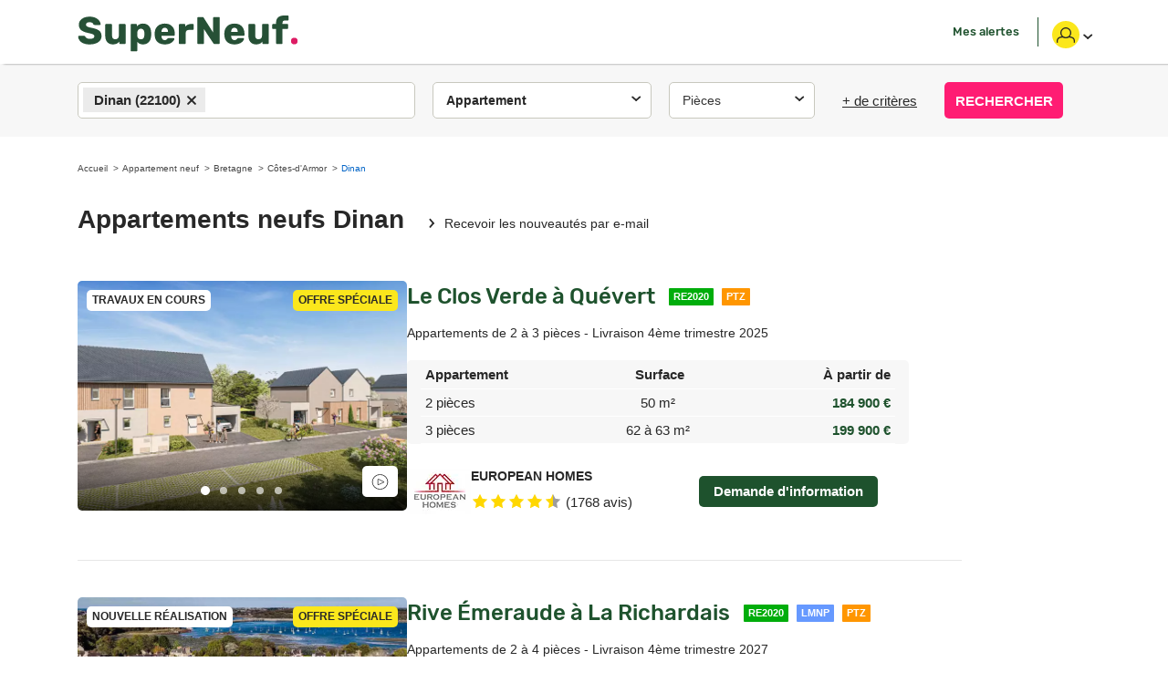

--- FILE ---
content_type: text/html; charset=utf-8
request_url: https://www.superneuf.com/appartement-neuf-dinan-22100
body_size: 18942
content:
<!DOCTYPE html>
<html lang='fr'>
<head>
<meta charset='utf-8'>
<link href='https://api.superimmo.com' rel='preconnect'>
<link href='https://photo.superneuf.com' rel='preconnect'>
<link href='https://l.superimmo.com' rel='preconnect'>
<meta content='width=device-width, initial-scale=1.0, user-scalable=no, maximum-scale=5' name='viewport'>
<title>Appartement neuf à Dinan (22100) - 22 programmes - SuperNeuf</title>
<meta name="description" content="Appartement neuf Dinan - page N° 1 DEVENEZ PROPRIETAIRE DE VOTRE 3 PIECES A 806,25€/MOIS* A QUEVERT, AUX BAISSE DES PRIX - [À 1 KM DE LA MER] Votre Nouvelle Résidence - rue de Barbine à Dinard Appartement du Studio Idéalement située entre Dinard et Saint-Malo, cette nouvelle signature Kaufman &amp;">
<link rel="canonical" href="https://www.superneuf.com/appartement-neuf-dinan-22100">
<link rel="next" href="/appartement-neuf-dinan-22100/p/2">
<meta property="og:title" content="SuperNeuf : immobilier neuf et nouveaux programmes">
<meta property="og:description" content="SuperNeuf est le portail immobilier neuf pour votre recherche d&#39;un logement neuf, consultez plus de 3337 projets de promoteurs immobiliers partout en France.">
<meta property="og:url" content="https://www.superneuf.com/appartement-neuf-dinan-22100">
<meta property="og:locale" content="fr_FR">
<meta property="og:image" content="https://www.superneuf.com/resources/logos/superneuf.png">
<meta property="og:image:url" content="https://www.superneuf.com/resources/logos/superneuf.png">
<meta property="og:image:width" content="600">
<meta property="og:image:height" content="600">
<link rel="stylesheet" href="/assets/superimmoneuf-7c66608d369da4b8b5c7873458e5d89848715f95b4c1afcdd2e69f91d0a7b7f4.css" media="all" />
<meta content='IE=edge' http-equiv='X-UA-Compatible'>
<meta name="csrf-param" content="authenticity_token" />
<meta name="csrf-token" content="KRVV5uWIBZmxpOCV8Q3RrZxIAXPJh26MSvou2K4PKNBVTjF9sTTOsVT2fyRw-iavUep4hehOckUxieqipqVJig" />
<link rel="apple-touch-icon" sizes="57x57" href="/resources/favicons/superneuf/apple-icon-57x57.png">
<link rel="apple-touch-icon" sizes="60x60" href="/resources/favicons/superneuf/apple-icon-60x60.png">
<link rel="apple-touch-icon" sizes="72x72" href="/resources/favicons/superneuf/apple-icon-72x72.png">
<link rel="apple-touch-icon" sizes="76x76" href="/resources/favicons/superneuf/apple-icon-76x76.png">
<link rel="apple-touch-icon" sizes="114x114" href="/resources/favicons/superneuf/apple-icon-114x114.png">
<link rel="apple-touch-icon" sizes="120x120" href="/resources/favicons/superneuf/apple-icon-120x120.png">
<link rel="apple-touch-icon" sizes="144x144" href="/resources/favicons/superneuf/apple-icon-144x144.png">
<link rel="apple-touch-icon" sizes="152x152" href="/resources/favicons/superneuf/apple-icon-152x152.png">
<link rel="apple-touch-icon" sizes="180x180" href="/resources/favicons/superneuf/apple-icon-180x180.png">
<link rel="icon" type="image/png" sizes="192x192"  href="/resources/favicons/superneuf/android-icon-192x192.png">
<link rel="icon" type="image/png" sizes="32x32" href="/resources/favicons/superneuf/favicon-32x32.png">
<link rel="icon" type="image/png" sizes="96x96" href="/resources/favicons/superneuf/favicon-96x96.png">
<link rel="icon" type="image/png" sizes="16x16" href="/resources/favicons/superneuf/favicon-16x16.png">
<link rel="manifest" href="/resources/favicons/superneuf/manifest.json">
<meta name="msapplication-TileColor" content="#ffffff">
<meta name="msapplication-TileImage" content="/resources/favicons/superneuf/ms-icon-144x144.png">
<meta name="theme-color" content="#ffffff">
<script type='application/ld+json'>
{"@context":"https://schema.org","@type":"Product","name":"22 programmes neufs à Dinan","offers":{"@type":"AggregateOffer","offerCount":22,"lowPrice":137500,"highPrice":1250000,"priceCurrency":"EUR"}}
</script>

</head>
<body class='search-form-spacing'>
<header class='navbar navbar-superimmoneuf home navbar-fixed-top'>
<ul class='nav other visible-xs visible-sm'>
</ul>
<div class='container'>
<div class='col_left'>
<div class='navbar-header'>
<a href="/"><img alt="SuperNeuf : l&#39;immobilier neuf en France" height="45" width="300" src="/assets/superimmoneuf/logo/new-superneuf-logo-fond-dark-41f077fe0084f024b5b9b0307658ef1b409ac1175d47a1345a56b301c60d820c.svg" />
</a></div>
</div>
<div class='col_center'>
<button class='navbar-toggle'>
<span class='icon-bar'></span>
<span class='icon-bar'></span>
<span class='icon-bar'></span>
<span>Menu</span>
</button>
<div class='menu_wrap' id='menu_wrap'>
<div class='menu-dialog'>
<div class='menu-content'>
<div class='menu' id='navbar'>
<ul class='nav navbar-nav navbar-right without-phone'>
<li class='popover_btn_alerte'>
<span class="nav-menu-button js-location js_link" data-target="/mon-compte/mes-alertes" data-js-url="#">Mes alertes</span>
</li>
<li class='popover_btn_account'>
<span class="nav-menu-button account visible-xs visible-sm js_link" data-js-url="/mon-compte">Mon compte</span>
<span type="button" class="nav-menu-button account hidden-xs hidden-sm js_link" data-html="true" data-toggle="popover" data-js-url="#">
<div class='friend-avatar medium bg-yellow'>
<img width="20" height="17" viewbox="0 0 28 28" class="blanc" alt="Mon compte" src="/assets/superimmo/svg/ico-pers-open-noir-76fbc9de0296d027243ebee44515a5a25e67fe8c276d115dbb4723f61fe1d40c.svg" />
</div>
<img class="ico-chevron-more" src="/assets/superimmoneuf/svg/ico-source-chevron-noir-58d899496f8c254cfee8ebd10c4b475f8990bef08d47c39b5a0a7aa0d6fb62aa.svg" />
</span><div class='content-popover-account hidden'>
<div class='block'>
<section class='js-connexion'>
<div class='media'>
<div class='media-left'>
<div class='friend-avatar medium'>
<img width="20" height="17" viewbox="0 0 28 28" class="blanc" src="/assets/superimmo/svg/ico-pers-open-noir-76fbc9de0296d027243ebee44515a5a25e67fe8c276d115dbb4723f61fe1d40c.svg" />
</div>
</div>
<div class='media-body'>
<span>Pour profiter de toutes les fonctionnalités&nbsp;:</span>
</div>
</div>
<div class='menu-buttons'>
<span data-toggle="ajaxModal" data-type="modal_session" data-remote-url="/mon-compte/me-connecter.modal?redirect_to=%2Fappartement-neuf-dinan-22100" class="btn btn-blue-link js_link" data-js-url="#">SE CONNECTER</span>
<span data-toggle="ajaxModal" data-type="modal_session" data-remote-url="/mon-compte/creer-un-compte.modal?redirect_to=%2Fappartement-neuf-dinan-22100" class="btn btn-blue-flat js_link" data-js-url="#">CRÉER UN COMPTE</span>
</div>

</section>
<hr>
<div class='footer'>
<ul>
<li><span class="js_link" data-js-url="/mon-compte">Mon compte</span></li>
<li><a rel="nofollow" href="/mon-compte/mes-alertes">Mes alertes</a></li>
</ul>
</div>
</div>
</div>

</li>
</ul>
</div>
</div>
</div>
</div>
</div>
</div>
</header>
<div class='top-form-container on-top'>
<div class='visible-xs'>
<span class='js-show-form js-list-title-mobile mobile-title'>
Appartements neufs Dinan
</span>
</div>
<div class='form-container'>
<div class='form-sub-container'>
<div class='visible-xs'>
<h2>FAIRE UNE RECHERCHE</h2>
<div class='mobile-form-close'>X</div>
</div>
<form id="top-search-form" action="/programs/search" accept-charset="UTF-8" method="post"><input type="hidden" name="authenticity_token" value="pChHw4-5txRMaUPmNN2E_2BkoHbpjXM_VYML0JBPrbrGUS6u1sVGi8Ov02Fer3DkeHpA7m4MtLN4gwjDeZ0ENg" autocomplete="off" /><input type="hidden" name="display" id="display" value="list" autocomplete="off" />
<div class='form-row'>
<div class='form-group form-group-location'>
<input name="_search[location_ids][]" type="hidden" value="" autocomplete="off" /><select placeholder="Ville / code postal" id="select-location" required="required" multiple="multiple" title="Sélectionner une ville" data-dropdownParent=".top-form-container" name="_search[location_ids][]"><option selected="selected" value="17772">Dinan (22100)</option></select>
</div>
<div class='collapse_block' id='dropdown-property'>
<button class='btn btn-default menu-btn' data-target='#dropdown-property' id='collapse-property'>
<legend>
<small class='value js-property-value'>Appartement</small>
</legend>
</button>
<div class='collapse collapse_content collapse-property'>
<div class='block_property handle-click js-property-type'>
<input type="hidden" name="_search[property_types][]" value="" autocomplete="off" /><label class="checkbox-inline" for="_search_property_types_appartement"><input id="inlineCheckbox1227088" data-label="Appartement" type="checkbox" value="appartement" checked="checked" name="_search[property_types][]" />Appartement</label><label class="checkbox-inline" for="_search_property_types_maison"><input id="inlineCheckbox1227096" data-label="Maison" type="checkbox" value="maison" name="_search[property_types][]" />Maison</label><label class="checkbox-inline" for="_search_property_types_terrain"><input id="inlineCheckbox1227104" data-label="Terrain" type="checkbox" value="terrain" name="_search[property_types][]" />Terrain</label><p class='text-center'>
<button class='btn btn-immo btn-submit js-btn-property' type='button'>Valider</button>
</p>
</div>
</div>
</div>
<div class='collapse_block' id='dropdown-rooms'>
<button class='btn btn-default menu-btn' data-target='#dropdown-rooms' id='collapse-rooms'>
<legend>
<span class='js-rooms-label'>Pièces</span>
<small class='value js-rooms-value'></small>
</legend>
</button>
<div class='collapse collapse_content collapse-rooms'>
<div class='block_rooms handle-click js-rooms'>
<input type="hidden" name="_search[rooms][]" value="" autocomplete="off" /><label class="checkbox-inline" for="_search_rooms_1"><input id="inlineCheckbox1227112" data-label="1 Pièce" type="checkbox" value="1" name="_search[rooms][]" />1 Pièce</label><label class="checkbox-inline" for="_search_rooms_2"><input id="inlineCheckbox1227120" data-label="2 Pièces" type="checkbox" value="2" name="_search[rooms][]" />2 Pièces</label><label class="checkbox-inline" for="_search_rooms_3"><input id="inlineCheckbox1227128" data-label="3 Pièces" type="checkbox" value="3" name="_search[rooms][]" />3 Pièces</label><label class="checkbox-inline" for="_search_rooms_4"><input id="inlineCheckbox1227136" data-label="4 Pièces" type="checkbox" value="4" name="_search[rooms][]" />4 Pièces</label><label class="checkbox-inline" for="_search_rooms_5"><input id="inlineCheckbox1227144" data-label="5 Pièces et +" type="checkbox" value="5+" name="_search[rooms][]" />5 Pièces et +</label><p class='text-center'>
<button class='btn btn-immo btn-submit js-btn-rooms' type='button'>Valider</button>
</p>
</div>
</div>
</div>
<a class='more-criteria' data-target='.collapse-criterias' data-toggle='collapse'>
<span>+ de critères</span>
</a>
<button class='hidden-xs btn-submit' type='submit'>
RECHERCHER
</button>
</div>
<div class='collapse-criterias collapse'>
<div class='form-row'>
<div class='inputs-group'>
<div class='form-group'>
<input class="form-control price js-autonumeric" placeholder="Budget" type="text" name="_search[price_max]" id="_search_price_max" />
</div>
<fieldset class='form-group'>
<div class='collapse_block' id='dropdown-deliveries'>
<button class='btn btn-default menu-btn' data-target='#dropdown-deliveries' id='collapse-deliveries'>
<legend>
<span class='js-deliveries-label'>Livraison</span>
<small class='value js-deliveries-value'></small>
</legend>
</button>
<div class='collapse collapse_content collapse-deliveries'>
<div class='block_deliveries handle-click js-deliveries'>
<input type="hidden" name="_search[deliveries][]" value="" autocomplete="off" /><label class="checkbox-inline" for="_search_deliveries_"><input id="inlineCheckbox1227152" data-label="Toutes" type="checkbox" value="" name="_search[deliveries][]" />Toutes</label><label class="checkbox-inline" for="_search_deliveries_available"><input id="inlineCheckbox1227160" data-label="Immédiate" type="checkbox" value="available" name="_search[deliveries][]" />Immédiate</label><label class="checkbox-inline" for="_search_deliveries_2026"><input id="inlineCheckbox1227168" data-label="2026" type="checkbox" value="2026" name="_search[deliveries][]" />2026</label><label class="checkbox-inline" for="_search_deliveries_2027"><input id="inlineCheckbox1227176" data-label="2027" type="checkbox" value="2027" name="_search[deliveries][]" />2027</label><label class="checkbox-inline" for="_search_deliveries_2028"><input id="inlineCheckbox1227184" data-label="2028" type="checkbox" value="2028" name="_search[deliveries][]" />2028</label><label class="checkbox-inline" for="_search_deliveries_2029"><input id="inlineCheckbox1227192" data-label="2029" type="checkbox" value="2029" name="_search[deliveries][]" />2029</label><p class='text-center'>
<button class='btn btn-immo btn-submit js-btn-deliveries' type='button'>Valider</button>
</p>
</div>
</div>
</div>
</fieldset>
</div>
<div class='inputs-group'>
<div class='form-group'>
<select placeholder="Promoteur" id="select-shop" data-dropdownParent=".top-form-container" name="_search[shop_id]"><option value="" label=" "></option>
<option value=""></option></select>
</div>
<fieldset class='form-group'>
<div class='collapse_block' id='dropdown-traits'>
<button class='btn btn-default menu-btn' data-target='#dropdown-traits' id='collapse-traits'>
<legend>
<span class='js-traits-label'>Dispositifs</span>
<small class='value js-traits-value'></small>
</legend>
</button>
<div class='collapse collapse_content collapse-traits'>
<div class='block_traits handle-click js-traits'>
<input type="hidden" name="_search[traits][]" value="" autocomplete="off" /><label class="checkbox-inline" for="_search_traits_ptz"><input id="inlineCheckbox1227200" data-label="PTZ" type="checkbox" value="ptz" name="_search[traits][]" />PTZ</label><label class="checkbox-inline" for="_search_traits_low_tva"><input id="inlineCheckbox1227208" data-label="TVA réduite" type="checkbox" value="low_tva" name="_search[traits][]" />TVA réduite</label><label class="checkbox-inline" for="_search_traits_lmnp"><input id="inlineCheckbox1227216" data-label="LMNP" type="checkbox" value="lmnp" name="_search[traits][]" />LMNP</label><label class="checkbox-inline" for="_search_traits_lmp"><input id="inlineCheckbox1227224" data-label="LMP" type="checkbox" value="lmp" name="_search[traits][]" />LMP</label><label class="checkbox-inline" for="_search_traits_psla"><input id="inlineCheckbox1227232" data-label="PSLA" type="checkbox" value="psla" name="_search[traits][]" />PSLA</label><label class="checkbox-inline" for="_search_traits_pls"><input id="inlineCheckbox1227240" data-label="PLS" type="checkbox" value="pls" name="_search[traits][]" />PLS</label><label class="checkbox-inline" for="_search_traits_brs"><input id="inlineCheckbox1227248" data-label="BRS" type="checkbox" value="brs" name="_search[traits][]" />BRS</label><label class="checkbox-inline" for="_search_traits_senior"><input id="inlineCheckbox1227256" data-label="Sénior" type="checkbox" value="senior" name="_search[traits][]" />Sénior</label><label class="checkbox-inline" for="_search_traits_student"><input id="inlineCheckbox1227264" data-label="Étudiant" type="checkbox" value="student" name="_search[traits][]" />Étudiant</label><label class="checkbox-inline" for="_search_traits_naked_ownership"><input id="inlineCheckbox1227272" data-label="Nue-propriété" type="checkbox" value="naked_ownership" name="_search[traits][]" />Nue-propriété</label><p class='text-center'>
<button class='btn btn-immo btn-submit js-btn-traits' type='button'>Valider</button>
</p>
</div>
</div>
</div>
</fieldset>
</div>
</div>
</div>
<button class='visible-xs btn-submit' type='submit'>
RECHERCHER
</button>
</form></div>
</div>
</div>



<div class='content'>
<div class='container main'>

<main>
<div class="ads mega-ban"><ins data-revive-zipcode="22" data-revive-pricemax="" data-revive-id="8d6d716335a7b132b3862b79871442ba" data-revive-target="_blank" data-revive-zoneid="4936" data-container-id="1" data-zone-label="ad_mega_ban" class="revive-holder"></ins></div>
<div class='hidden-xs'><nav><ol class="breadcrumb" itemscope="itemscope" itemtype="https://schema.org/BreadcrumbList"><li itemprop="itemListElement" itemscope="itemscope" itemtype="https://schema.org/ListItem" id="itemlistelement-accueil"><a itemscope="itemscope" itemprop="item" itemtype="https://schema.org/Thing" id="thing-accueil" href="/"><span itemprop="name" id="itemprop-accueil">Accueil</span></a><meta itemprop="position" content="1" /></li><li itemprop="itemListElement" itemscope="itemscope" itemtype="https://schema.org/ListItem" id="itemlistelement-appartement-neuf"><a itemscope="itemscope" itemprop="item" itemtype="https://schema.org/Thing" id="thing-appartement-neuf" href="/appartement-neuf"><span itemprop="name" id="itemprop-appartement-neuf">Appartement neuf</span></a><meta itemprop="position" content="2" /></li><li itemprop="itemListElement" itemscope="itemscope" itemtype="https://schema.org/ListItem" id="itemlistelement-bretagne"><a itemscope="itemscope" itemprop="item" itemtype="https://schema.org/Thing" id="thing-bretagne" href="/appartement-neuf-bretagne"><span itemprop="name" id="itemprop-bretagne">Bretagne</span></a><meta itemprop="position" content="3" /></li><li itemprop="itemListElement" itemscope="itemscope" itemtype="https://schema.org/ListItem" id="itemlistelement-cotes-d-armor"><a itemscope="itemscope" itemprop="item" itemtype="https://schema.org/Thing" id="thing-cotes-d-armor" href="/appartement-neuf-cotes-d-armor"><span itemprop="name" id="itemprop-cotes-d-armor">Côtes-d&#39;Armor</span></a><meta itemprop="position" content="4" /></li><li class="active" itemscope="itemscope" itemprop="itemListElement" itemtype="https://schema.org/ListItem" id="itemlistelement-dinan"><span itemscope="itemscope" itemprop="item" itemtype="https://schema.org/Thing" id="thing-dinan"><span itemprop="name" id="itemprop-dinan">Dinan</span></span><meta itemprop="position" content="5" /></li></ol></nav></div>
<div class='row'>
<div class='col-sm-12 immobilier-list' id='pjax-container'>
<div id='overlay'>
<img class="spinner" src="/assets/superimmoneuf/svg/ellipsis-aa34cdb7f92fbd2475bdcface1eaea24a530fb20bd6127dccee7bac13abe9b6e.svg" />
</div>
<header class='list-title js-list-title'>
<h1>Appartements neufs Dinan</h1>
<button class='js-new-popover-alert alert-link' data-analytics-action='Saisie email' data-analytics-category='Alerte' data-analytics-label='Lien Résultats liste' data-original-title='' title='' type='button'>Recevoir les nouveautés par e-mail</button>
</header>
<div class='content'>

<article class='item first-appart' data-public-id='s5zeo5' data-url-with-next-prev='/annonces/programme-neuf-quevert-22100-s5zeo5?item=1&amp;q=%2Fappartement-neuf-dinan-22100%3Fp%3D0'>

<div class='media-image'>
<a data-url-with-next-target="s5zeo5" class="js-click-propagate" href="/annonces/programme-neuf-quevert-22100-s5zeo5"><div class='slider list'>
<div class='list' id='full'>
<span class='logo'><img alt="EUROPEAN HOMES" loading="auto" heigth="80" width="70" src="https://photo.superneuf.com/hwct3gng93kfn497ln5fdmd7rp6k" /></span>
<span class='yellow second-label'>Offre Spéciale</span>
<span class='delivery'>TRAVAUX EN COURS</span>
<span class='virtual-tours-icon video'></span>
<div class='item'>
<span class='slider-img-wrapper'>
<img width="361" height="252" class="img-responsive" alt="Le Clos Verde - Quévert (22100)" loading="auto" src="https://photo.superneuf.com/yn1phe5nhx0vd5n246ye2fbmxbp3" />
</span>
</div>
<div class='unloaded-slider' data-image-title='Le Clos Verde - Quévert (22100)' data-wide-photo-url='https://photo.superneuf.com/lcuqif8xdroaxbkl29u4x1c5qkfe'></div>
<div class='unloaded-slider' data-image-title='Le Clos Verde - Quévert (22100)' data-wide-photo-url='https://photo.superneuf.com/0z6e17rgl8qxwjvtgakbhkavfmha'></div>
<div class='unloaded-slider' data-image-title='Le Clos Verde - Quévert (22100)' data-wide-photo-url='https://photo.superneuf.com/jyi8ay1h98wmykzn2u9q98tnoveg'></div>
<div class='unloaded-slider' data-image-title='Le Clos Verde - Quévert (22100)' data-wide-photo-url='https://photo.superneuf.com/88r2vmgbfbmerw66fflszmps4cup'></div>
</div>
</div>
</a></div>

<div class='media-content'>

<div class='header'>
<a data-url-with-next-target="s5zeo5" class="title" href="/annonces/programme-neuf-quevert-22100-s5zeo5">Le Clos Verde
à Quévert
</a><span class='labels'><span class="label label-green">Re2020</span> <span class="label label-law">Ptz</span></span>
</div>
<div class='headline'>
<span data-url-with-next-target="s5zeo5" class="js_link" data-js-url="/annonces/programme-neuf-quevert-22100-s5zeo5"><span class='proposal-shop-name'>Proposé par EUROPEAN HOMES - </span>
Appartements de 2 à 3 pièces
 - 
Livraison 4ème trimestre 2025
</span></div>
<div class='flat-list' data-program-url='/annonces/programme-neuf-quevert-22100-s5zeo5' data-url-with-next-target='s5zeo5'>
<table class=''>
<thead>
<tr>
<th>
Appartement
</th>
<th>Surface</th>
<th>À partir de</th>
</tr>
</thead>
<tbody>
<tr>
<td>
2 pièces
</td>
<td>50 m²</td>
<td>184 900 €</td>
</tr>
<tr>
<td>
3 pièces
</td>
<td>62 à 63 m²</td>
<td>199 900 €</td>
</tr>
</tbody>
</table>
</div>
<div class='footer-content'>
<div class='shop-content'>
<div class='program-logo'>
<img srcset="https://photo.superneuf.com/8fx3zcsub2lrnw9yed0f45flxniq 2x" alt="EUROPEAN HOMES" loading="auto" heigth="70" width="70" src="https://photo.superneuf.com/1qj08ja6ffzmj81qm1ah7qybfx2q" />
</div>
<div class='shop-name'>
<strong>EUROPEAN HOMES</strong>
<br>
<a data-toggle="ajaxModal" data-type="modal_surveys" data-remote-url="/promoteur-european-homes/evaluations.modal" class="rating-link" href="#"><svg xmlns="http://www.w3.org/2000/svg" width="100" height="25" viewBox="0 0 150 30">
        <defs><mask id="ratign_7050-mask"><rect width="89.9832120872971%" height="30" fill="#FFFFFF"></rect></mask></defs>
        <defs><mask id="ratign_7050-mask-2"><rect width="10.016787912702895%" height="30" fill="#FFFFFF" transform="translate(134)"></rect></mask></defs>
        <g fill="#9C9C9C" fill-rule="evenodd" mask="url(#ratign_7050-mask-2)">
            <polygon points="15,3.234 18.822,10.98 27.371,12.223 21.186,18.251 22.645,26.766 15,22.746 7.354,26.766 8.814,18.251 2.628,12.223 11.177,10.98" transform="translate(0 0)"></polygon>
            <polygon points="15,3.234 18.822,10.98 27.371,12.223 21.186,18.251 22.645,26.766 15,22.746 7.354,26.766 8.814,18.251 2.628,12.223 11.177,10.98" transform="translate(30 0)"></polygon>
            <polygon points="15,3.234 18.822,10.98 27.371,12.223 21.186,18.251 22.645,26.766 15,22.746 7.354,26.766 8.814,18.251 2.628,12.223 11.177,10.98" transform="translate(60 0)"></polygon>
            <polygon points="15,3.234 18.822,10.98 27.371,12.223 21.186,18.251 22.645,26.766 15,22.746 7.354,26.766 8.814,18.251 2.628,12.223 11.177,10.98" transform="translate(90 0)"></polygon>
            <polygon points="15,3.234 18.822,10.98 27.371,12.223 21.186,18.251 22.645,26.766 15,22.746 7.354,26.766 8.814,18.251 2.628,12.223 11.177,10.98" transform="translate(120 0)"></polygon>
        </g>
        <g fill="#ffd700" fill-rule="evenodd" mask="url(#ratign_7050-mask)">
            <polygon points="15,3.234 18.822,10.98 27.371,12.223 21.186,18.251 22.645,26.766 15,22.746 7.354,26.766 8.814,18.251 2.628,12.223 11.177,10.98" transform="translate(0 0)"></polygon>
            <polygon points="15,3.234 18.822,10.98 27.371,12.223 21.186,18.251 22.645,26.766 15,22.746 7.354,26.766 8.814,18.251 2.628,12.223 11.177,10.98" transform="translate(30 0)"></polygon>
            <polygon points="15,3.234 18.822,10.98 27.371,12.223 21.186,18.251 22.645,26.766 15,22.746 7.354,26.766 8.814,18.251 2.628,12.223 11.177,10.98" transform="translate(60 0)"></polygon>
            <polygon points="15,3.234 18.822,10.98 27.371,12.223 21.186,18.251 22.645,26.766 15,22.746 7.354,26.766 8.814,18.251 2.628,12.223 11.177,10.98" transform="translate(90 0)"></polygon>
            <polygon points="15,3.234 18.822,10.98 27.371,12.223 21.186,18.251 22.645,26.766 15,22.746 7.354,26.766 8.814,18.251 2.628,12.223 11.177,10.98" transform="translate(120 0)"></polygon>
        </g>
    </svg>
<span class='votes-count'>(1768 avis)</span>
</a></div>
</div>
<div class='btn-wrapper'>
<span data-toggle="ajaxModal" data-type="modal_request" data-remote-url="/programs/8979966/requests/new.modal?modal_contact=download&amp;origin=list%3Ademande-info" class="btn btn-superimmoneuf js_link" data-js-url="#">Demande d&#39;information
</span></div>
</div>
</div>


</article>
<article class='item' data-public-id='s92ei8' data-url-with-next-prev='/annonces/programme-neuf-la-richardais-35780-s92ei8?item=2&amp;q=%2Fappartement-neuf-dinan-22100%3Fp%3D0'>

<div class='media-image'>
<a data-url-with-next-target="s92ei8" class="js-click-propagate" href="/annonces/programme-neuf-la-richardais-35780-s92ei8"><div class='slider list'>
<div class='list' id='full'>
<span class='logo'><img alt="KAUFMAN &amp; BROAD" loading="auto" heigth="80" width="70" src="https://photo.superneuf.com/joriav93zmskly5prbetms94w1vl" /></span>
<span class='yellow second-label'>Offre Spéciale</span>
<span class='delivery'>NOUVELLE RÉALISATION</span>
<div class='item'>
<span class='slider-img-wrapper'>
<img width="361" height="252" class="img-responsive" alt="Rive Émeraude - La Richardais (35780)" loading="auto" src="https://photo.superneuf.com/wf7qx23xweuzemj0hb3s7w1a0e9r" />
</span>
</div>
<div class='unloaded-slider' data-image-title='Rive Émeraude - La Richardais (35780)' data-wide-photo-url='https://photo.superneuf.com/4k3v43hdud6ecixkbppc7nfzie0e'></div>
<div class='unloaded-slider' data-image-title='Rive Émeraude - La Richardais (35780)' data-wide-photo-url='https://photo.superneuf.com/8ihdyaa856ty18j75h6j8m652c38'></div>
<div class='unloaded-slider' data-image-title='Rive Émeraude - La Richardais (35780)' data-wide-photo-url='https://photo.superneuf.com/i24qt66dih3q61andv723bwuuh9h'></div>
<div class='unloaded-slider' data-image-title='Rive Émeraude - La Richardais (35780)' data-wide-photo-url='https://photo.superneuf.com/kovxh6wag3psubdlw54ycuf8hq7e'></div>
<div class='unloaded-slider' data-image-title='Rive Émeraude - La Richardais (35780)' data-wide-photo-url='https://photo.superneuf.com/mwtpko1l8w8b1lganbwm50mi1crg'></div>
</div>
</div>
</a></div>

<div class='media-content'>

<div class='header'>
<a data-url-with-next-target="s92ei8" class="title" href="/annonces/programme-neuf-la-richardais-35780-s92ei8">Rive Émeraude
à La Richardais
</a><span class='labels'><span class="label label-green">Re2020</span> <span class="label label-money">Lmnp</span> <span class="label label-law">Ptz</span></span>
</div>
<div class='headline'>
<span data-url-with-next-target="s92ei8" class="js_link" data-js-url="/annonces/programme-neuf-la-richardais-35780-s92ei8"><span class='proposal-shop-name'>Proposé par KAUFMAN &amp; BROAD - </span>
Appartements de 2 à 4 pièces
 - 
Livraison 4ème trimestre 2027
</span></div>
<div class='flat-list' data-program-url='/annonces/programme-neuf-la-richardais-35780-s92ei8' data-url-with-next-target='s92ei8'>
<table class=''>
<thead>
<tr>
<th>
Appartement
</th>
<th>Surface</th>
<th>À partir de</th>
</tr>
<tbody>
<tr>
<td>
2 pièces
</td>
<td>46 à 47 m²</td>
<td>219 000 €</td>
</tr>
<tr>
<td>
3 pièces
</td>
<td>65 à 70 m²</td>
<td>299 000 €</td>
</tr>
<tr>
<td>
4 pièces
</td>
<td>80 à 83 m²</td>
<td>398 000 €</td>
</tr>
</tbody>
</thead>
</table>
</div>
<div class='footer-content'>
<div class='shop-content'>
<div class='program-logo'>
<img srcset="https://photo.superneuf.com/51twdcs8h57indfxwkysfs37yh1n 2x" alt="KAUFMAN &amp; BROAD" loading="auto" heigth="70" width="70" src="https://photo.superneuf.com/u5rlhq3pwq7xncw8y4biqxzxms5c" />
</div>
<div class='shop-name'>
<strong>KAUFMAN &amp; BROAD</strong>
</div>
</div>
<div class='btn-wrapper'>
<span data-toggle="ajaxModal" data-type="modal_request" data-remote-url="/programs/14158569/requests/new.modal?modal_contact=download&amp;origin=list%3Ademande-info" class="btn btn-superimmoneuf js_link" data-js-url="#">Demande d&#39;information
</span></div>
</div>
</div>


</article>
<article class='item' data-public-id='s8fvhp' data-url-with-next-prev='/annonces/programme-neuf-dinard-35800-s8fvhp?item=3&amp;q=%2Fappartement-neuf-dinan-22100%3Fp%3D0'>

<div class='media-image'>
<a data-url-with-next-target="s8fvhp" class="js-click-propagate" href="/annonces/programme-neuf-dinard-35800-s8fvhp"><div class='slider list'>
<div class='list' id='full'>
<span class='logo'><img alt="Groupe PIERREVAL" loading="auto" heigth="80" width="70" src="https://photo.superneuf.com/tgkexmj774jllc8u710fx9jjc9zj" /></span>
<span class='delivery'>NOUVELLE RÉALISATION</span>
<div class='item'>
<span class='slider-img-wrapper'>
<img width="361" height="252" class="img-responsive" alt="Les Marines du Prieuré - Dinard (35800)" loading="auto" src="https://photo.superneuf.com/61pylk86pmmdtbyj3vx0zysxg148" />
</span>
</div>
<div class='unloaded-slider' data-image-title='Les Marines du Prieuré - Dinard (35800)' data-wide-photo-url='https://photo.superneuf.com/wc9n896jf91obtwvzqg44tlirmky'></div>
<div class='unloaded-slider' data-image-title='Les Marines du Prieuré - Dinard (35800)' data-wide-photo-url='https://photo.superneuf.com/7x5ec6epv9kbc8h7odtia7gidagz'></div>
<div class='unloaded-slider' data-image-title='Les Marines du Prieuré - Dinard (35800)' data-wide-photo-url='https://photo.superneuf.com/e3w7cl3q6rkgmo4c38cjpxonh6fj'></div>
<div class='unloaded-slider' data-image-title='Les Marines du Prieuré - Dinard (35800)' data-wide-photo-url='https://photo.superneuf.com/f1h7xx2trdubvfdfzdmw7qmq1mbi'></div>
<div class='unloaded-slider' data-image-title='Les Marines du Prieuré - Dinard (35800)' data-wide-photo-url='https://photo.superneuf.com/l9ufpjtpg8ur3cegwm5l3psy37ku'></div>
</div>
</div>
</a></div>

<div class='media-content'>

<div class='header'>
<a data-url-with-next-target="s8fvhp" class="title" href="/annonces/programme-neuf-dinard-35800-s8fvhp">Les Marines du Prieuré
à Dinard
</a><span class='labels'><span class="label label-law">Ptz</span></span>
</div>
<div class='headline'>
<span data-url-with-next-target="s8fvhp" class="js_link" data-js-url="/annonces/programme-neuf-dinard-35800-s8fvhp"><span class='proposal-shop-name'>Proposé par GROUPE PIERREVAL - </span>
Appartements de 2 à 3 pièces
 - 
Livraison 1er trimestre 2028
</span></div>
<div class='flat-list' data-program-url='/annonces/programme-neuf-dinard-35800-s8fvhp' data-url-with-next-target='s8fvhp'>
<table class=''>
<thead>
<tr>
<th>
Appartement
</th>
<th>Surface</th>
<th>À partir de</th>
</tr>
<tbody>
<tr>
<td>
2 pièces
</td>
<td>35 m²</td>
<td>173 900 €</td>
</tr>
<tr>
<td>
3 pièces
</td>
<td>60 m²</td>
<td>289 900 €</td>
</tr>
</tbody>
</thead>
</table>
</div>
<div class='footer-content'>
<div class='shop-content'>
<div class='program-logo'>
<img srcset="https://photo.superneuf.com/71c23hvrk36sjdwl11en606jskns 2x" alt="Groupe PIERREVAL" loading="auto" heigth="70" width="70" src="https://photo.superneuf.com/63a8mudfinvsottoz9p0b3bwz8g1" />
</div>
<div class='shop-name'>
<strong>Groupe PIERREVAL</strong>
</div>
</div>
<div class='btn-wrapper'>
<span data-toggle="ajaxModal" data-type="modal_request" data-remote-url="/programs/13107494/requests/new.modal?modal_contact=download&amp;origin=list%3Ademande-info" class="btn btn-superimmoneuf js_link" data-js-url="#">Demande d&#39;information
</span></div>
</div>
</div>


</article>
<article class='item' data-public-id='s8plyl' data-url-with-next-prev='/annonces/programme-neuf-dinard-35800-s8plyl?item=4&amp;q=%2Fappartement-neuf-dinan-22100%3Fp%3D0'>

<div class='media-image'>
<a data-url-with-next-target="s8plyl" class="js-click-propagate" href="/annonces/programme-neuf-dinard-35800-s8plyl"><div class='slider list'>
<div class='list' id='full'>
<span class='logo'><img alt="Groupe Arc" loading="auto" heigth="80" width="70" src="https://photo.superneuf.com/9w870cmstn2plhyseel0lct4gha6" /></span>
<span class='delivery'>TRAVAUX EN COURS</span>
<div class='item'>
<span class='slider-img-wrapper'>
<img width="361" height="252" class="img-responsive" alt="Cour Lawrence - Dinard (35800)" loading="auto" src="https://photo.superneuf.com/bobk6iluyxqxrudriry84mvbaddp" />
</span>
</div>
<div class='unloaded-slider' data-image-title='Cour Lawrence - Dinard (35800)' data-wide-photo-url='https://photo.superneuf.com/hav2pydxbqgchvippum668nrv5mn'></div>
<div class='unloaded-slider' data-image-title='Cour Lawrence - Dinard (35800)' data-wide-photo-url='https://photo.superneuf.com/f0jwvy0011qo0e4hz32uzlotxegz'></div>
<div class='unloaded-slider' data-image-title='Cour Lawrence - Dinard (35800)' data-wide-photo-url='https://photo.superneuf.com/52yfb9h2nzx78yamhjz0tr12ivu6'></div>
<div class='unloaded-slider' data-image-title='Cour Lawrence - Dinard (35800)' data-wide-photo-url='https://photo.superneuf.com/u1juallsmecm7fp3yaesxoso7oqk'></div>
<div class='unloaded-slider' data-image-title='Cour Lawrence - Dinard (35800)' data-wide-photo-url='https://photo.superneuf.com/shm5u17zsmwce0fof8nnfgdnvktg'></div>
<div class='unloaded-slider' data-image-title='Cour Lawrence - Dinard (35800)' data-wide-photo-url='https://photo.superneuf.com/o6a41r2my6htnkc5b6ep0mkj1943'></div>
</div>
</div>
</a></div>

<div class='media-content'>

<div class='header'>
<a data-url-with-next-target="s8plyl" class="title" href="/annonces/programme-neuf-dinard-35800-s8plyl">Cour Lawrence
à Dinard
</a><span class='labels'></span>
</div>
<div class='headline'>
<span data-url-with-next-target="s8plyl" class="js_link" data-js-url="/annonces/programme-neuf-dinard-35800-s8plyl"><span class='proposal-shop-name'>Proposé par GROUPE ARC - </span>
Appartements de 1 à 5 pièces
</span></div>
<div class='flat-list' data-program-url='/annonces/programme-neuf-dinard-35800-s8plyl' data-url-with-next-target='s8plyl'>
<table class=''>
<thead>
<tr>
<th>
Appartement
</th>
<th>Surface</th>
<th>À partir de</th>
</tr>
<tbody>
<tr>
<td>
1 pièce
</td>
<td>26 à 36 m²</td>
<td>209 000 €</td>
</tr>
<tr>
<td>
2 pièces
</td>
<td>43 à 46 m²</td>
<td>309 000 €</td>
</tr>
<tr>
<td>
3 pièces
</td>
<td>64 à 74 m²</td>
<td>449 000 €</td>
</tr>
<tr>
<td>
4 pièces
</td>
<td>79 à 105 m²</td>
<td>590 000 €</td>
</tr>
<tr>
<td>
5 pièces
</td>
<td>110 à 111 m²</td>
<td>809 000 €</td>
</tr>
</tbody>
</thead>
</table>
</div>
<div class='footer-content'>
<div class='shop-content'>
<div class='program-logo'>
<img srcset="https://photo.superneuf.com/k641sccllxxzo2kdklc2fbscigvj 2x" alt="Groupe Arc" loading="auto" heigth="70" width="70" src="https://photo.superneuf.com/unx4590bmuq6feu7blbgh4ehzf75" />
</div>
<div class='shop-name'>
<strong>Groupe Arc</strong>
<br>
<a data-toggle="ajaxModal" data-type="modal_surveys" data-remote-url="/promoteur-groupe-arc-2/evaluations.modal" class="rating-link" href="#"><svg xmlns="http://www.w3.org/2000/svg" width="100" height="25" viewBox="0 0 150 30">
        <defs><mask id="ratign_7054-mask"><rect width="92.6277372262774%" height="30" fill="#FFFFFF"></rect></mask></defs>
        <defs><mask id="ratign_7054-mask-2"><rect width="7.372262773722596%" height="30" fill="#FFFFFF" transform="translate(138)"></rect></mask></defs>
        <g fill="#9C9C9C" fill-rule="evenodd" mask="url(#ratign_7054-mask-2)">
            <polygon points="15,3.234 18.822,10.98 27.371,12.223 21.186,18.251 22.645,26.766 15,22.746 7.354,26.766 8.814,18.251 2.628,12.223 11.177,10.98" transform="translate(0 0)"></polygon>
            <polygon points="15,3.234 18.822,10.98 27.371,12.223 21.186,18.251 22.645,26.766 15,22.746 7.354,26.766 8.814,18.251 2.628,12.223 11.177,10.98" transform="translate(30 0)"></polygon>
            <polygon points="15,3.234 18.822,10.98 27.371,12.223 21.186,18.251 22.645,26.766 15,22.746 7.354,26.766 8.814,18.251 2.628,12.223 11.177,10.98" transform="translate(60 0)"></polygon>
            <polygon points="15,3.234 18.822,10.98 27.371,12.223 21.186,18.251 22.645,26.766 15,22.746 7.354,26.766 8.814,18.251 2.628,12.223 11.177,10.98" transform="translate(90 0)"></polygon>
            <polygon points="15,3.234 18.822,10.98 27.371,12.223 21.186,18.251 22.645,26.766 15,22.746 7.354,26.766 8.814,18.251 2.628,12.223 11.177,10.98" transform="translate(120 0)"></polygon>
        </g>
        <g fill="#ffd700" fill-rule="evenodd" mask="url(#ratign_7054-mask)">
            <polygon points="15,3.234 18.822,10.98 27.371,12.223 21.186,18.251 22.645,26.766 15,22.746 7.354,26.766 8.814,18.251 2.628,12.223 11.177,10.98" transform="translate(0 0)"></polygon>
            <polygon points="15,3.234 18.822,10.98 27.371,12.223 21.186,18.251 22.645,26.766 15,22.746 7.354,26.766 8.814,18.251 2.628,12.223 11.177,10.98" transform="translate(30 0)"></polygon>
            <polygon points="15,3.234 18.822,10.98 27.371,12.223 21.186,18.251 22.645,26.766 15,22.746 7.354,26.766 8.814,18.251 2.628,12.223 11.177,10.98" transform="translate(60 0)"></polygon>
            <polygon points="15,3.234 18.822,10.98 27.371,12.223 21.186,18.251 22.645,26.766 15,22.746 7.354,26.766 8.814,18.251 2.628,12.223 11.177,10.98" transform="translate(90 0)"></polygon>
            <polygon points="15,3.234 18.822,10.98 27.371,12.223 21.186,18.251 22.645,26.766 15,22.746 7.354,26.766 8.814,18.251 2.628,12.223 11.177,10.98" transform="translate(120 0)"></polygon>
        </g>
    </svg>
<span class='votes-count'>(958 avis)</span>
</a></div>
</div>
<div class='btn-wrapper'>
<span data-toggle="ajaxModal" data-type="modal_request" data-remote-url="/programs/13561702/requests/new.modal?modal_contact=download&amp;origin=list%3Ademande-info" class="btn btn-superimmoneuf js_link" data-js-url="#">Demande d&#39;information
</span></div>
</div>
</div>


</article>
<article class='item' data-public-id='s77v9j' data-url-with-next-prev='/annonces/programme-neuf-dinard-35800-s77v9j?item=5&amp;q=%2Fappartement-neuf-dinan-22100%3Fp%3D0'>

<div class='media-image'>
<a data-url-with-next-target="s77v9j" class="js-click-propagate" href="/annonces/programme-neuf-dinard-35800-s77v9j"><div class='slider list'>
<div class='list' id='full'>
<span class='logo'><img alt="PIERRE PROMOTION" loading="auto" heigth="80" width="70" src="https://photo.superneuf.com/1vi8n3rskukanz3iyp8xl0zkl4fp" /></span>
<span class='delivery'>LIVRAISON IMMÉDIATE</span>
<div class='item'>
<span class='slider-img-wrapper'>
<img width="361" height="252" class="img-responsive" alt="CHEMIN DE LA MER - Dinard (35800)" loading="auto" src="https://photo.superneuf.com/s2xsw86cb74fp9epznlbarqqmbri" />
</span>
</div>
<div class='unloaded-slider' data-image-title='CHEMIN DE LA MER - Dinard (35800)' data-wide-photo-url='https://photo.superneuf.com/i0kd4oz27psltg48wg08r8jquer3'></div>
<div class='unloaded-slider' data-image-title='CHEMIN DE LA MER - Dinard (35800)' data-wide-photo-url='https://photo.superneuf.com/7mnnqvt1hsnghkai0r3z5eopvbrb'></div>
<div class='unloaded-slider' data-image-title='CHEMIN DE LA MER - Dinard (35800)' data-wide-photo-url='https://photo.superneuf.com/82d3yniy1on1mx4l78ipnlfyhonv'></div>
<div class='unloaded-slider' data-image-title='CHEMIN DE LA MER - Dinard (35800)' data-wide-photo-url='https://photo.superneuf.com/9ig55x5mb7vs57hasohbk65ccgwu'></div>
<div class='unloaded-slider' data-image-title='CHEMIN DE LA MER - Dinard (35800)' data-wide-photo-url='https://photo.superneuf.com/zq09gxvjk9mw0jzrwltjj3ac5ipd'></div>
<div class='unloaded-slider' data-image-title='CHEMIN DE LA MER - Dinard (35800)' data-wide-photo-url='https://photo.superneuf.com/bguzkmglor9blt7aw4vmvfxsiowh'></div>
<div class='unloaded-slider' data-image-title='CHEMIN DE LA MER - Dinard (35800)' data-wide-photo-url='https://photo.superneuf.com/jtc4qtionj2u4mpt2h7feecu431c'></div>
<div class='unloaded-slider' data-image-title='CHEMIN DE LA MER - Dinard (35800)' data-wide-photo-url='https://photo.superneuf.com/2jytlkx3zuh8m31fkvgx8cx50qu8'></div>
<div class='unloaded-slider' data-image-title='CHEMIN DE LA MER - Dinard (35800)' data-wide-photo-url='https://photo.superneuf.com/d2tco22b6niihcotcaodisp8cfld'></div>
</div>
</div>
</a></div>

<div class='media-content'>

<div class='header'>
<a data-url-with-next-target="s77v9j" class="title" href="/annonces/programme-neuf-dinard-35800-s77v9j">CHEMIN DE LA MER
à Dinard
</a><span class='labels'><span class="label label-money">Lmnp</span> <span class="label label-law">Ptz</span></span>
</div>
<div class='headline'>
<span data-url-with-next-target="s77v9j" class="js_link" data-js-url="/annonces/programme-neuf-dinard-35800-s77v9j"><span class='proposal-shop-name'>Proposé par PIERRE PROMOTION - </span>
Appartement de 3 pièces
 - 
Livraison 2ème trimestre 2024
</span></div>
<div class='flat-list' data-program-url='/annonces/programme-neuf-dinard-35800-s77v9j' data-url-with-next-target='s77v9j'>
<table class=''>
<thead>
<tr>
<th>
Appartement
</th>
<th>Surface</th>
<th>À partir de</th>
</tr>
<tbody>
<tr>
<td>
3 pièces
</td>
<td>72 m²</td>
<td>430 000 €</td>
</tr>
</tbody>
</thead>
</table>
</div>
<div class='footer-content'>
<div class='shop-content'>
<div class='program-logo'>
<img srcset="https://photo.superneuf.com/j3supborftfs9guc3gbv8i1bwzqv 2x" alt="PIERRE PROMOTION" loading="auto" heigth="70" width="70" src="https://photo.superneuf.com/4olq5luv124nmrjj055i9yj2fwrr" />
</div>
<div class='shop-name'>
<strong>PIERRE PROMOTION</strong>
<br>
<a data-toggle="ajaxModal" data-type="modal_surveys" data-remote-url="/promoteur-pierre-promotion/evaluations.modal" class="rating-link" href="#"><svg xmlns="http://www.w3.org/2000/svg" width="100" height="25" viewBox="0 0 150 30">
        <defs><mask id="ratign_15150-mask"><rect width="92.0%" height="30" fill="#FFFFFF"></rect></mask></defs>
        <defs><mask id="ratign_15150-mask-2"><rect width="8.0%" height="30" fill="#FFFFFF" transform="translate(138)"></rect></mask></defs>
        <g fill="#9C9C9C" fill-rule="evenodd" mask="url(#ratign_15150-mask-2)">
            <polygon points="15,3.234 18.822,10.98 27.371,12.223 21.186,18.251 22.645,26.766 15,22.746 7.354,26.766 8.814,18.251 2.628,12.223 11.177,10.98" transform="translate(0 0)"></polygon>
            <polygon points="15,3.234 18.822,10.98 27.371,12.223 21.186,18.251 22.645,26.766 15,22.746 7.354,26.766 8.814,18.251 2.628,12.223 11.177,10.98" transform="translate(30 0)"></polygon>
            <polygon points="15,3.234 18.822,10.98 27.371,12.223 21.186,18.251 22.645,26.766 15,22.746 7.354,26.766 8.814,18.251 2.628,12.223 11.177,10.98" transform="translate(60 0)"></polygon>
            <polygon points="15,3.234 18.822,10.98 27.371,12.223 21.186,18.251 22.645,26.766 15,22.746 7.354,26.766 8.814,18.251 2.628,12.223 11.177,10.98" transform="translate(90 0)"></polygon>
            <polygon points="15,3.234 18.822,10.98 27.371,12.223 21.186,18.251 22.645,26.766 15,22.746 7.354,26.766 8.814,18.251 2.628,12.223 11.177,10.98" transform="translate(120 0)"></polygon>
        </g>
        <g fill="#ffd700" fill-rule="evenodd" mask="url(#ratign_15150-mask)">
            <polygon points="15,3.234 18.822,10.98 27.371,12.223 21.186,18.251 22.645,26.766 15,22.746 7.354,26.766 8.814,18.251 2.628,12.223 11.177,10.98" transform="translate(0 0)"></polygon>
            <polygon points="15,3.234 18.822,10.98 27.371,12.223 21.186,18.251 22.645,26.766 15,22.746 7.354,26.766 8.814,18.251 2.628,12.223 11.177,10.98" transform="translate(30 0)"></polygon>
            <polygon points="15,3.234 18.822,10.98 27.371,12.223 21.186,18.251 22.645,26.766 15,22.746 7.354,26.766 8.814,18.251 2.628,12.223 11.177,10.98" transform="translate(60 0)"></polygon>
            <polygon points="15,3.234 18.822,10.98 27.371,12.223 21.186,18.251 22.645,26.766 15,22.746 7.354,26.766 8.814,18.251 2.628,12.223 11.177,10.98" transform="translate(90 0)"></polygon>
            <polygon points="15,3.234 18.822,10.98 27.371,12.223 21.186,18.251 22.645,26.766 15,22.746 7.354,26.766 8.814,18.251 2.628,12.223 11.177,10.98" transform="translate(120 0)"></polygon>
        </g>
    </svg>
<span class='votes-count'>(120 avis)</span>
</a></div>
</div>
<div class='btn-wrapper'>
<span data-toggle="ajaxModal" data-type="modal_request" data-remote-url="/programs/11054336/requests/new.modal?modal_contact=download&amp;origin=list%3Ademande-info" class="btn btn-superimmoneuf js_link" data-js-url="#">Demande d&#39;information
</span></div>
</div>
</div>


</article>
<article class='item' data-public-id='s5zuzc' data-url-with-next-prev='/annonces/programme-neuf-dinard-35800-s5zuzc?item=6&amp;q=%2Fappartement-neuf-dinan-22100%3Fp%3D0'>

<div class='media-image'>
<a data-url-with-next-target="s5zuzc" class="js-click-propagate" href="/annonces/programme-neuf-dinard-35800-s5zuzc"><div class='slider list'>
<div class='list' id='full'>
<span class='logo'><img alt="ACP IMMO" loading="lazy" heigth="80" width="70" src="https://photo.superneuf.com/zeh4dp0zhy4pg759jpj0vp1jeofe" /></span>
<span class='delivery'>LIVRAISON IMMÉDIATE</span>
<div class='item'>
<span class='slider-img-wrapper'>
<img width="361" height="252" class="img-responsive" alt="Ô Rivage - Dinard (35800)" loading="lazy" src="https://photo.superneuf.com/9qd6s9haw2aenn38jn1k7ty9o252" />
</span>
</div>
<div class='unloaded-slider' data-image-title='Ô Rivage - Dinard (35800)' data-wide-photo-url='https://photo.superneuf.com/xqmpiesuknccc5oaxp9rkstvzznt'></div>
<div class='unloaded-slider' data-image-title='Ô Rivage - Dinard (35800)' data-wide-photo-url='https://photo.superneuf.com/571xpic9on8g467xmbq8s9cj6fzt'></div>
<div class='unloaded-slider' data-image-title='Ô Rivage - Dinard (35800)' data-wide-photo-url='https://photo.superneuf.com/klbfkvu6ucfu27l9o73i5lu90tjh'></div>
<div class='unloaded-slider' data-image-title='Ô Rivage - Dinard (35800)' data-wide-photo-url='https://photo.superneuf.com/3y2us6jjqg5p769bafkw0a60yhub'></div>
<div class='unloaded-slider' data-image-title='Ô Rivage - Dinard (35800)' data-wide-photo-url='https://photo.superneuf.com/wom0v0qrw549232l20f99uqaxvph'></div>
<div class='unloaded-slider' data-image-title='Ô Rivage - Dinard (35800)' data-wide-photo-url='https://photo.superneuf.com/ffcbu3ub2go0banbspyij896bqn6'></div>
<div class='unloaded-slider' data-image-title='Ô Rivage - Dinard (35800)' data-wide-photo-url='https://photo.superneuf.com/0tpc6jwlnm1fl3zqymsuy1ks76jq'></div>
</div>
</div>
</a></div>

<div class='media-content'>

<div class='header'>
<a data-url-with-next-target="s5zuzc" class="title" href="/annonces/programme-neuf-dinard-35800-s5zuzc">Ô Rivage
à Dinard
</a><span class='labels'></span>
</div>
<div class='headline'>
<span data-url-with-next-target="s5zuzc" class="js_link" data-js-url="/annonces/programme-neuf-dinard-35800-s5zuzc"><span class='proposal-shop-name'>Proposé par ACP IMMO - </span>
Appartements de 2 à 3 pièces
 - 
Livraison 3ème trimestre 2025
</span></div>
<div class='flat-list' data-program-url='/annonces/programme-neuf-dinard-35800-s5zuzc' data-url-with-next-target='s5zuzc'>
<table class=''>
<thead>
<tr>
<th>
Appartement
</th>
<th>Surface</th>
<th>À partir de</th>
</tr>
</thead>
<tbody>
<tr>
<td>
2 pièces
</td>
<td>52 m²</td>
<td>321 000 €</td>
</tr>
<tr>
<td>
3 pièces
</td>
<td>59 à 72 m²</td>
<td>299 000 €</td>
</tr>
</tbody>
</table>
</div>
<div class='footer-content'>
<div class='shop-content'>
<div class='program-logo'>
<img srcset="https://photo.superneuf.com/kq2lfg3wxzrmfkuyp56aqs6g3n3g 2x" alt="ACP IMMO" loading="lazy" heigth="70" width="70" src="https://photo.superneuf.com/94b9u8un643shrstqrce7zav0jq6" />
</div>
<div class='shop-name'>
<strong>ACP IMMO</strong>
<br>
<a data-toggle="ajaxModal" data-type="modal_surveys" data-remote-url="/promoteur-acp-immo/evaluations.modal" class="rating-link" href="#"><svg xmlns="http://www.w3.org/2000/svg" width="100" height="25" viewBox="0 0 150 30">
        <defs><mask id="ratign_86440-mask"><rect width="93.4545454545455%" height="30" fill="#FFFFFF"></rect></mask></defs>
        <defs><mask id="ratign_86440-mask-2"><rect width="6.545454545454504%" height="30" fill="#FFFFFF" transform="translate(140)"></rect></mask></defs>
        <g fill="#9C9C9C" fill-rule="evenodd" mask="url(#ratign_86440-mask-2)">
            <polygon points="15,3.234 18.822,10.98 27.371,12.223 21.186,18.251 22.645,26.766 15,22.746 7.354,26.766 8.814,18.251 2.628,12.223 11.177,10.98" transform="translate(0 0)"></polygon>
            <polygon points="15,3.234 18.822,10.98 27.371,12.223 21.186,18.251 22.645,26.766 15,22.746 7.354,26.766 8.814,18.251 2.628,12.223 11.177,10.98" transform="translate(30 0)"></polygon>
            <polygon points="15,3.234 18.822,10.98 27.371,12.223 21.186,18.251 22.645,26.766 15,22.746 7.354,26.766 8.814,18.251 2.628,12.223 11.177,10.98" transform="translate(60 0)"></polygon>
            <polygon points="15,3.234 18.822,10.98 27.371,12.223 21.186,18.251 22.645,26.766 15,22.746 7.354,26.766 8.814,18.251 2.628,12.223 11.177,10.98" transform="translate(90 0)"></polygon>
            <polygon points="15,3.234 18.822,10.98 27.371,12.223 21.186,18.251 22.645,26.766 15,22.746 7.354,26.766 8.814,18.251 2.628,12.223 11.177,10.98" transform="translate(120 0)"></polygon>
        </g>
        <g fill="#ffd700" fill-rule="evenodd" mask="url(#ratign_86440-mask)">
            <polygon points="15,3.234 18.822,10.98 27.371,12.223 21.186,18.251 22.645,26.766 15,22.746 7.354,26.766 8.814,18.251 2.628,12.223 11.177,10.98" transform="translate(0 0)"></polygon>
            <polygon points="15,3.234 18.822,10.98 27.371,12.223 21.186,18.251 22.645,26.766 15,22.746 7.354,26.766 8.814,18.251 2.628,12.223 11.177,10.98" transform="translate(30 0)"></polygon>
            <polygon points="15,3.234 18.822,10.98 27.371,12.223 21.186,18.251 22.645,26.766 15,22.746 7.354,26.766 8.814,18.251 2.628,12.223 11.177,10.98" transform="translate(60 0)"></polygon>
            <polygon points="15,3.234 18.822,10.98 27.371,12.223 21.186,18.251 22.645,26.766 15,22.746 7.354,26.766 8.814,18.251 2.628,12.223 11.177,10.98" transform="translate(90 0)"></polygon>
            <polygon points="15,3.234 18.822,10.98 27.371,12.223 21.186,18.251 22.645,26.766 15,22.746 7.354,26.766 8.814,18.251 2.628,12.223 11.177,10.98" transform="translate(120 0)"></polygon>
        </g>
    </svg>
<span class='votes-count'>(110 avis)</span>
</a></div>
</div>
<div class='btn-wrapper'>
<span data-toggle="ajaxModal" data-type="modal_request" data-remote-url="/programs/9001105/requests/new.modal?modal_contact=download&amp;origin=list%3Ademande-info" class="btn btn-superimmoneuf js_link" data-js-url="#">Demande d&#39;information
</span></div>
</div>
</div>


</article>
<article class='item' data-public-id='s8j5o8' data-url-with-next-prev='/annonces/programme-neuf-saint-malo-35400-s8j5o8?item=7&amp;q=%2Fappartement-neuf-dinan-22100%3Fp%3D0'>

<div class='media-image'>
<a data-url-with-next-target="s8j5o8" class="js-click-propagate" href="/annonces/programme-neuf-saint-malo-35400-s8j5o8"><div class='slider list'>
<div class='list' id='full'>
<span class='logo'><img alt="PIERRE PROMOTION" loading="lazy" heigth="80" width="70" src="https://photo.superneuf.com/w2ywhnw2xycfmd1rz8e5qmm9e8mi" /></span>
<span class='delivery'>LANCEMENT COMMERCIAL</span>
<div class='item'>
<span class='slider-img-wrapper'>
<img width="361" height="252" class="img-responsive" alt="GEORGE V - Saint-Malo (35400)" loading="lazy" src="https://photo.superneuf.com/yvk48m7qmzv6osykzzq7tnkfttcy" />
</span>
</div>
<div class='unloaded-slider' data-image-title='GEORGE V - Saint-Malo (35400)' data-wide-photo-url='https://photo.superneuf.com/e898ys63w9od9oa3cei1ee63qtdh'></div>
<div class='unloaded-slider' data-image-title='GEORGE V - Saint-Malo (35400)' data-wide-photo-url='https://photo.superneuf.com/7gxqv8uja2otqmbmv593i3xghck2'></div>
<div class='unloaded-slider' data-image-title='GEORGE V - Saint-Malo (35400)' data-wide-photo-url='https://photo.superneuf.com/vsgbvu6blhyudce39dyxqs236itf'></div>
<div class='unloaded-slider' data-image-title='GEORGE V - Saint-Malo (35400)' data-wide-photo-url='https://photo.superneuf.com/86i696bpmd4ve9f5oq61zeyjikjr'></div>
<div class='unloaded-slider' data-image-title='GEORGE V - Saint-Malo (35400)' data-wide-photo-url='https://photo.superneuf.com/k86r9f8inn3ung3wonm4q1j9h5hb'></div>
<div class='unloaded-slider' data-image-title='GEORGE V - Saint-Malo (35400)' data-wide-photo-url='https://photo.superneuf.com/uic8jyetiw3r8hsxhe9qnjkv5v0o'></div>
</div>
</div>
</a></div>

<div class='media-content'>

<div class='header'>
<a data-url-with-next-target="s8j5o8" class="title" href="/annonces/programme-neuf-saint-malo-35400-s8j5o8">GEORGE V
à Saint-Malo
</a><span class='labels'><span class="label label-money">Lmnp</span> <span class="label label-law">Ptz</span></span>
</div>
<div class='headline'>
<span data-url-with-next-target="s8j5o8" class="js_link" data-js-url="/annonces/programme-neuf-saint-malo-35400-s8j5o8"><span class='proposal-shop-name'>Proposé par PIERRE PROMOTION - </span>
Appartements de 3 à 4 pièces
 - 
Livraison 1er trimestre 2028
</span></div>
<div class='flat-list' data-program-url='/annonces/programme-neuf-saint-malo-35400-s8j5o8' data-url-with-next-target='s8j5o8'>
<table class=''>
<thead>
<tr>
<th>
Appartement
</th>
<th>Surface</th>
<th>À partir de</th>
</tr>
<tbody>
<tr>
<td>
3 pièces
</td>
<td>65 à 67 m²</td>
<td>520 000 €</td>
</tr>
<tr>
<td>
4 pièces
</td>
<td>127 m²</td>
<td>1 250 000 €</td>
</tr>
</tbody>
</thead>
</table>
</div>
<div class='footer-content'>
<div class='shop-content'>
<div class='program-logo'>
<img srcset="https://photo.superneuf.com/oxfv7oeg9t8lsaz95cvui0qusucs 2x" alt="PIERRE PROMOTION" loading="lazy" heigth="70" width="70" src="https://photo.superneuf.com/j5p7cnx9q3si8s88c7l5bzh8w5n9" />
</div>
<div class='shop-name'>
<strong>PIERRE PROMOTION</strong>
<br>
<a data-toggle="ajaxModal" data-type="modal_surveys" data-remote-url="/promoteur-pierre-promotion/evaluations.modal" class="rating-link" href="#"><svg xmlns="http://www.w3.org/2000/svg" width="100" height="25" viewBox="0 0 150 30">
        <defs><mask id="ratign_15150-mask"><rect width="92.0%" height="30" fill="#FFFFFF"></rect></mask></defs>
        <defs><mask id="ratign_15150-mask-2"><rect width="8.0%" height="30" fill="#FFFFFF" transform="translate(138)"></rect></mask></defs>
        <g fill="#9C9C9C" fill-rule="evenodd" mask="url(#ratign_15150-mask-2)">
            <polygon points="15,3.234 18.822,10.98 27.371,12.223 21.186,18.251 22.645,26.766 15,22.746 7.354,26.766 8.814,18.251 2.628,12.223 11.177,10.98" transform="translate(0 0)"></polygon>
            <polygon points="15,3.234 18.822,10.98 27.371,12.223 21.186,18.251 22.645,26.766 15,22.746 7.354,26.766 8.814,18.251 2.628,12.223 11.177,10.98" transform="translate(30 0)"></polygon>
            <polygon points="15,3.234 18.822,10.98 27.371,12.223 21.186,18.251 22.645,26.766 15,22.746 7.354,26.766 8.814,18.251 2.628,12.223 11.177,10.98" transform="translate(60 0)"></polygon>
            <polygon points="15,3.234 18.822,10.98 27.371,12.223 21.186,18.251 22.645,26.766 15,22.746 7.354,26.766 8.814,18.251 2.628,12.223 11.177,10.98" transform="translate(90 0)"></polygon>
            <polygon points="15,3.234 18.822,10.98 27.371,12.223 21.186,18.251 22.645,26.766 15,22.746 7.354,26.766 8.814,18.251 2.628,12.223 11.177,10.98" transform="translate(120 0)"></polygon>
        </g>
        <g fill="#ffd700" fill-rule="evenodd" mask="url(#ratign_15150-mask)">
            <polygon points="15,3.234 18.822,10.98 27.371,12.223 21.186,18.251 22.645,26.766 15,22.746 7.354,26.766 8.814,18.251 2.628,12.223 11.177,10.98" transform="translate(0 0)"></polygon>
            <polygon points="15,3.234 18.822,10.98 27.371,12.223 21.186,18.251 22.645,26.766 15,22.746 7.354,26.766 8.814,18.251 2.628,12.223 11.177,10.98" transform="translate(30 0)"></polygon>
            <polygon points="15,3.234 18.822,10.98 27.371,12.223 21.186,18.251 22.645,26.766 15,22.746 7.354,26.766 8.814,18.251 2.628,12.223 11.177,10.98" transform="translate(60 0)"></polygon>
            <polygon points="15,3.234 18.822,10.98 27.371,12.223 21.186,18.251 22.645,26.766 15,22.746 7.354,26.766 8.814,18.251 2.628,12.223 11.177,10.98" transform="translate(90 0)"></polygon>
            <polygon points="15,3.234 18.822,10.98 27.371,12.223 21.186,18.251 22.645,26.766 15,22.746 7.354,26.766 8.814,18.251 2.628,12.223 11.177,10.98" transform="translate(120 0)"></polygon>
        </g>
    </svg>
<span class='votes-count'>(120 avis)</span>
</a></div>
</div>
<div class='btn-wrapper'>
<span data-toggle="ajaxModal" data-type="modal_request" data-remote-url="/programs/13260657/requests/new.modal?modal_contact=download&amp;origin=list%3Ademande-info" class="btn btn-superimmoneuf js_link" data-js-url="#">Demande d&#39;information
</span></div>
</div>
</div>


</article>
<article class='item' data-public-id='s8qpp7' data-url-with-next-prev='/annonces/programme-neuf-saint-malo-35400-s8qpp7?item=8&amp;q=%2Fappartement-neuf-dinan-22100%3Fp%3D0'>

<div class='media-image'>
<a data-url-with-next-target="s8qpp7" class="js-click-propagate" href="/annonces/programme-neuf-saint-malo-35400-s8qpp7"><div class='slider list'>
<div class='list' id='full'>
<span class='logo'><img alt="KEREDES" loading="lazy" heigth="80" width="70" src="https://photo.superneuf.com/sj0jw6fo6062kwh11ns03bwmr598" /></span>
<div class='item'>
<span class='slider-img-wrapper'>
<img width="361" height="252" class="img-responsive" alt="KERLORETTE - Saint-Malo (35400)" loading="lazy" src="https://photo.superneuf.com/n944usw20gx8o6fwahsg1h5ga6ra" />
</span>
</div>
</div>
</div>
</a></div>

<div class='media-content'>

<div class='header'>
<a data-url-with-next-target="s8qpp7" class="title" href="/annonces/programme-neuf-saint-malo-35400-s8qpp7">KERLORETTE
à Saint-Malo
</a><span class='labels'><span class="label label-green">NF Habitat</span> <span class="label label-green">Re2020</span> <span class="label label-law">TVA 5.5%</span> <span class="label label-law js-dispositif-tooltip" data-tooltip-content="<p>Le Bail Réel Solidaire (BRS) permet de devenir propriétaire à moindre coût : l’acquéreur achète uniquement le logement, tandis que le terrain reste la propriété d’un organisme de foncier solidaire (OFS). Ce dispositif est accessible aux ménages sans patrimoine immobilier, sous conditions de ressources. Il s’applique uniquement aux résidences principales. <a target=&quot;_blank&quot; href=&quot;https://www.superneuf.com/lessentiel/bail-reel-solidaire-devenir-proprietaire-pour-moins-cher&quot;>Pour tout savoir sur le BRS</a></p>">Brs</span></span>
</div>
<div class='headline'>
<span data-url-with-next-target="s8qpp7" class="js_link" data-js-url="/annonces/programme-neuf-saint-malo-35400-s8qpp7"><span class='proposal-shop-name'>Proposé par KEREDES - </span>
Appartement de 3 pièces
 - 
Livraison 3ème trimestre 2027
</span></div>
<div class='flat-list' data-program-url='/annonces/programme-neuf-saint-malo-35400-s8qpp7' data-url-with-next-target='s8qpp7'>
<table class='four-cols'>
<thead>
<tr>
<th>
<span class='desk'>Appartement</span>
<span class='mob'>Appt.</span>
</th>
<th>Surface</th>
<th>
À partir de
</th>
<th>
À partir de
<br>
<small>
<a class='popover_tva' data-toggle='popover' style='cursor: pointer' type='button'>
(TVA 5,5%)
</a>
<div class='content_info hidden'>
<button class='close' type='button'>
<svg viewbox="0 0 23 23" width="11" height="11" xmlns="http://www.w3.org/2000/svg"><use xmlns:xlink="http://www.w3.org/1999/xlink" xlink:href="/assets/superimmo/svg/sprite-819658ea6cad493a4b962c87ca04abd6ad3296e26dce3b4f87ef7532824e43d2.svg#ico-clear-noir"></use></svg>
</button>
</div>
</small>
</th>
</tr>
<tbody>
<tr>
<td>
3 pièces
</td>
<td>72 m²</td>
<td class='str'>Nous contacter</td>
<td>219&nbsp;000&nbsp;€</td>
</tr>
</tbody>
</thead>
</table>
</div>
<div class='footer-content'>
<div class='shop-content'>
<div class='program-logo'>
<img srcset="https://photo.superneuf.com/56wo8wyta70poqbge935klwyk2ox 2x" alt="KEREDES" loading="lazy" heigth="70" width="70" src="https://photo.superneuf.com/co4qoteaodknw7y8qoi1kq5ys09m" />
</div>
<div class='shop-name'>
<strong>KEREDES</strong>
<br>
<a data-toggle="ajaxModal" data-type="modal_surveys" data-remote-url="/promoteur-keredes/evaluations.modal" class="rating-link" href="#"><svg xmlns="http://www.w3.org/2000/svg" width="100" height="25" viewBox="0 0 150 30">
        <defs><mask id="ratign_38174-mask"><rect width="93.5714285714286%" height="30" fill="#FFFFFF"></rect></mask></defs>
        <defs><mask id="ratign_38174-mask-2"><rect width="6.428571428571402%" height="30" fill="#FFFFFF" transform="translate(140)"></rect></mask></defs>
        <g fill="#9C9C9C" fill-rule="evenodd" mask="url(#ratign_38174-mask-2)">
            <polygon points="15,3.234 18.822,10.98 27.371,12.223 21.186,18.251 22.645,26.766 15,22.746 7.354,26.766 8.814,18.251 2.628,12.223 11.177,10.98" transform="translate(0 0)"></polygon>
            <polygon points="15,3.234 18.822,10.98 27.371,12.223 21.186,18.251 22.645,26.766 15,22.746 7.354,26.766 8.814,18.251 2.628,12.223 11.177,10.98" transform="translate(30 0)"></polygon>
            <polygon points="15,3.234 18.822,10.98 27.371,12.223 21.186,18.251 22.645,26.766 15,22.746 7.354,26.766 8.814,18.251 2.628,12.223 11.177,10.98" transform="translate(60 0)"></polygon>
            <polygon points="15,3.234 18.822,10.98 27.371,12.223 21.186,18.251 22.645,26.766 15,22.746 7.354,26.766 8.814,18.251 2.628,12.223 11.177,10.98" transform="translate(90 0)"></polygon>
            <polygon points="15,3.234 18.822,10.98 27.371,12.223 21.186,18.251 22.645,26.766 15,22.746 7.354,26.766 8.814,18.251 2.628,12.223 11.177,10.98" transform="translate(120 0)"></polygon>
        </g>
        <g fill="#ffd700" fill-rule="evenodd" mask="url(#ratign_38174-mask)">
            <polygon points="15,3.234 18.822,10.98 27.371,12.223 21.186,18.251 22.645,26.766 15,22.746 7.354,26.766 8.814,18.251 2.628,12.223 11.177,10.98" transform="translate(0 0)"></polygon>
            <polygon points="15,3.234 18.822,10.98 27.371,12.223 21.186,18.251 22.645,26.766 15,22.746 7.354,26.766 8.814,18.251 2.628,12.223 11.177,10.98" transform="translate(30 0)"></polygon>
            <polygon points="15,3.234 18.822,10.98 27.371,12.223 21.186,18.251 22.645,26.766 15,22.746 7.354,26.766 8.814,18.251 2.628,12.223 11.177,10.98" transform="translate(60 0)"></polygon>
            <polygon points="15,3.234 18.822,10.98 27.371,12.223 21.186,18.251 22.645,26.766 15,22.746 7.354,26.766 8.814,18.251 2.628,12.223 11.177,10.98" transform="translate(90 0)"></polygon>
            <polygon points="15,3.234 18.822,10.98 27.371,12.223 21.186,18.251 22.645,26.766 15,22.746 7.354,26.766 8.814,18.251 2.628,12.223 11.177,10.98" transform="translate(120 0)"></polygon>
        </g>
    </svg>
<span class='votes-count'>(84 avis)</span>
</a></div>
</div>
<div class='btn-wrapper'>
<span data-toggle="ajaxModal" data-type="modal_request" data-remote-url="/programs/13613204/requests/new.modal?modal_contact=download&amp;origin=list%3Ademande-info" class="btn btn-superimmoneuf js_link" data-js-url="#">Demande d&#39;information
</span></div>
</div>
</div>


</article>
<article class='item' data-public-id='s66rdx' data-url-with-next-prev='/annonces/programme-neuf-saint-malo-35400-s66rdx?item=9&amp;q=%2Fappartement-neuf-dinan-22100%3Fp%3D0'>

<div class='media-image'>
<a data-url-with-next-target="s66rdx" class="js-click-propagate" href="/annonces/programme-neuf-saint-malo-35400-s66rdx"><div class='slider list'>
<div class='list' id='full'>
<span class='logo'><img alt="BATI-ARMOR" loading="lazy" heigth="80" width="70" src="https://photo.superneuf.com/nz9qezui2loyw52xanzk92bcrn5b" /></span>
<span class='delivery'>TRAVAUX EN COURS</span>
<div class='item'>
<span class='slider-img-wrapper'>
<img width="361" height="252" class="img-responsive" alt="MONTANA - Saint-Malo (35400)" loading="lazy" src="https://photo.superneuf.com/dlew675bgkvx50y5wu6vvdgomoy6" />
</span>
</div>
<div class='unloaded-slider' data-image-title='MONTANA - Saint-Malo (35400)' data-wide-photo-url='https://photo.superneuf.com/ad3rpqol7l6qjichr02z5xj30cli'></div>
<div class='unloaded-slider' data-image-title='MONTANA - Saint-Malo (35400)' data-wide-photo-url='https://photo.superneuf.com/gnsnnino9ywn3ggtfx3ljml8c55b'></div>
<div class='unloaded-slider' data-image-title='MONTANA - Saint-Malo (35400)' data-wide-photo-url='https://photo.superneuf.com/oeer3np161nc8k091yhr6rcu1t3d'></div>
</div>
</div>
</a></div>

<div class='media-content'>

<div class='header'>
<a data-url-with-next-target="s66rdx" class="title" href="/annonces/programme-neuf-saint-malo-35400-s66rdx">MONTANA
à Saint-Malo
</a><span class='labels'><span class="label label-law">TVA 5.5%</span></span>
</div>
<div class='headline'>
<span data-url-with-next-target="s66rdx" class="js_link" data-js-url="/annonces/programme-neuf-saint-malo-35400-s66rdx"><span class='proposal-shop-name'>Proposé par BATI-ARMOR - </span>
Appartements de 2 à 5 pièces
 - 
Livraison 4ème trimestre 2025
</span></div>
<div class='flat-list' data-program-url='/annonces/programme-neuf-saint-malo-35400-s66rdx' data-url-with-next-target='s66rdx'>
<table class='four-cols'>
<thead>
<tr>
<th>
<span class='desk'>Appartement</span>
<span class='mob'>Appt.</span>
</th>
<th>Surface</th>
<th>
À partir de
</th>
<th>
À partir de
<br>
<small>
<a class='popover_tva' data-toggle='popover' style='cursor: pointer' type='button'>
(TVA 5,5%)
</a>
<div class='content_info hidden'>
<button class='close' type='button'>
<svg viewbox="0 0 23 23" width="11" height="11" xmlns="http://www.w3.org/2000/svg"><use xmlns:xlink="http://www.w3.org/1999/xlink" xlink:href="/assets/superimmo/svg/sprite-819658ea6cad493a4b962c87ca04abd6ad3296e26dce3b4f87ef7532824e43d2.svg#ico-clear-noir"></use></svg>
</button>
</div>
</small>
</th>
</tr>
<tbody>
<tr>
<td>
2 pièces
</td>
<td>41 à 42 m²</td>
<td class='str'>245&nbsp;000&nbsp;€</td>
<td>Nous contacter</td>
</tr>
<tr>
<td>
3 pièces
</td>
<td>62 à 66 m²</td>
<td class='str'>345&nbsp;000&nbsp;€</td>
<td>273&nbsp;000&nbsp;€</td>
</tr>
<tr>
<td>
4 pièces
</td>
<td>87 à 99 m²</td>
<td class='str'>460&nbsp;000&nbsp;€</td>
<td>426&nbsp;000&nbsp;€</td>
</tr>
<tr>
<td>
5 pièces
</td>
<td>116 m²</td>
<td class='str'>Nous contacter</td>
<td>461&nbsp;000&nbsp;€</td>
</tr>
</tbody>
</thead>
</table>
</div>
<div class='footer-content'>
<div class='shop-content'>
<div class='program-logo'>
<img srcset="https://photo.superneuf.com/4ji9yzypo7hjin3e33p9bvsv1a9e 2x" alt="BATI-ARMOR" loading="lazy" heigth="70" width="70" src="https://photo.superneuf.com/46kzyodm8ok0aeqx7zcy1u8ca7ex" />
</div>
<div class='shop-name'>
<strong>BATI-ARMOR</strong>
<br>
<a data-toggle="ajaxModal" data-type="modal_surveys" data-remote-url="/promoteur-bati-armor/evaluations.modal" class="rating-link" href="#"><svg xmlns="http://www.w3.org/2000/svg" width="100" height="25" viewBox="0 0 150 30">
        <defs><mask id="ratign_15337-mask"><rect width="91.7889908256881%" height="30" fill="#FFFFFF"></rect></mask></defs>
        <defs><mask id="ratign_15337-mask-2"><rect width="8.211009174311897%" height="30" fill="#FFFFFF" transform="translate(137)"></rect></mask></defs>
        <g fill="#9C9C9C" fill-rule="evenodd" mask="url(#ratign_15337-mask-2)">
            <polygon points="15,3.234 18.822,10.98 27.371,12.223 21.186,18.251 22.645,26.766 15,22.746 7.354,26.766 8.814,18.251 2.628,12.223 11.177,10.98" transform="translate(0 0)"></polygon>
            <polygon points="15,3.234 18.822,10.98 27.371,12.223 21.186,18.251 22.645,26.766 15,22.746 7.354,26.766 8.814,18.251 2.628,12.223 11.177,10.98" transform="translate(30 0)"></polygon>
            <polygon points="15,3.234 18.822,10.98 27.371,12.223 21.186,18.251 22.645,26.766 15,22.746 7.354,26.766 8.814,18.251 2.628,12.223 11.177,10.98" transform="translate(60 0)"></polygon>
            <polygon points="15,3.234 18.822,10.98 27.371,12.223 21.186,18.251 22.645,26.766 15,22.746 7.354,26.766 8.814,18.251 2.628,12.223 11.177,10.98" transform="translate(90 0)"></polygon>
            <polygon points="15,3.234 18.822,10.98 27.371,12.223 21.186,18.251 22.645,26.766 15,22.746 7.354,26.766 8.814,18.251 2.628,12.223 11.177,10.98" transform="translate(120 0)"></polygon>
        </g>
        <g fill="#ffd700" fill-rule="evenodd" mask="url(#ratign_15337-mask)">
            <polygon points="15,3.234 18.822,10.98 27.371,12.223 21.186,18.251 22.645,26.766 15,22.746 7.354,26.766 8.814,18.251 2.628,12.223 11.177,10.98" transform="translate(0 0)"></polygon>
            <polygon points="15,3.234 18.822,10.98 27.371,12.223 21.186,18.251 22.645,26.766 15,22.746 7.354,26.766 8.814,18.251 2.628,12.223 11.177,10.98" transform="translate(30 0)"></polygon>
            <polygon points="15,3.234 18.822,10.98 27.371,12.223 21.186,18.251 22.645,26.766 15,22.746 7.354,26.766 8.814,18.251 2.628,12.223 11.177,10.98" transform="translate(60 0)"></polygon>
            <polygon points="15,3.234 18.822,10.98 27.371,12.223 21.186,18.251 22.645,26.766 15,22.746 7.354,26.766 8.814,18.251 2.628,12.223 11.177,10.98" transform="translate(90 0)"></polygon>
            <polygon points="15,3.234 18.822,10.98 27.371,12.223 21.186,18.251 22.645,26.766 15,22.746 7.354,26.766 8.814,18.251 2.628,12.223 11.177,10.98" transform="translate(120 0)"></polygon>
        </g>
    </svg>
<span class='votes-count'>(842 avis)</span>
</a></div>
</div>
<div class='btn-wrapper'>
<span data-toggle="ajaxModal" data-type="modal_request" data-remote-url="/programs/9323038/requests/new.modal?modal_contact=download&amp;origin=list%3Ademande-info" class="btn btn-superimmoneuf js_link" data-js-url="#">Demande d&#39;information
</span></div>
</div>
</div>


</article>
<article class='item' data-public-id='s6wnwr' data-url-with-next-prev='/annonces/programme-neuf-saint-malo-35400-s6wnwr?item=10&amp;q=%2Fappartement-neuf-dinan-22100%3Fp%3D0'>

<div class='media-image'>
<a data-url-with-next-target="s6wnwr" class="js-click-propagate" href="/annonces/programme-neuf-saint-malo-35400-s6wnwr"><div class='slider list'>
<div class='list' id='full'>
<span class='logo'><img alt=" SECIB Immobilier" loading="lazy" heigth="80" width="70" src="https://photo.superneuf.com/xchrh0r3oj5qm7cdkj73kv8v4696" /></span>
<span class='delivery'>LANCEMENT COMMERCIAL</span>
<div class='item'>
<span class='slider-img-wrapper'>
<img width="361" height="252" class="img-responsive" alt="NATICE - Accession aidée BRS - Saint-Malo (35400)" loading="lazy" src="https://photo.superneuf.com/pzgjou3p5qdlku8jt1x1szsl9hv2" />
</span>
</div>
<div class='unloaded-slider' data-image-title='NATICE - Accession aidée BRS - Saint-Malo (35400)' data-wide-photo-url='https://photo.superneuf.com/sf2087yccfg7qllcwpzn9p3fjvbt'></div>
<div class='unloaded-slider' data-image-title='NATICE - Accession aidée BRS - Saint-Malo (35400)' data-wide-photo-url='https://photo.superneuf.com/6nakmse9c6zf4ozsaa8vti5t56cb'></div>
</div>
</div>
</a></div>

<div class='media-content'>

<div class='header'>
<a data-url-with-next-target="s6wnwr" class="title" href="/annonces/programme-neuf-saint-malo-35400-s6wnwr">NATICE - Accession aidée BRS
à Saint-Malo
</a><span class='labels'></span>
</div>
<div class='headline'>
<span data-url-with-next-target="s6wnwr" class="js_link" data-js-url="/annonces/programme-neuf-saint-malo-35400-s6wnwr"><span class='proposal-shop-name'>Proposé par  SECIB IMMOBILIER - </span>
Appartements de 3 à 4 pièces
 - 
Livraison 2ème trimestre 2027
</span></div>
<div class='flat-list' data-program-url='/annonces/programme-neuf-saint-malo-35400-s6wnwr' data-url-with-next-target='s6wnwr'>
<table class=''>
<thead>
<tr>
<th>
Appartement
</th>
<th>Surface</th>
<th>À partir de</th>
</tr>
</thead>
<tbody>
<tr>
<td>
3 pièces
</td>
<td>71 m²</td>
<td>230 000 €</td>
</tr>
<tr>
<td>
4 pièces
</td>
<td>77 m²</td>
<td>245 000 €</td>
</tr>
</tbody>
</table>
</div>
<div class='footer-content'>
<div class='shop-content'>
<div class='program-logo'>
<img srcset="https://photo.superneuf.com/wjzi0l7p5ayjj1upo3mkai44rnvq 2x" alt=" SECIB Immobilier" loading="lazy" heigth="70" width="70" src="https://photo.superneuf.com/8p7skihjmm9bpeex878qiqtdc2tv" />
</div>
<div class='shop-name'>
<strong> SECIB Immobilier</strong>
<br>
<a data-toggle="ajaxModal" data-type="modal_surveys" data-remote-url="/promoteur-secib-immobilier/evaluations.modal" class="rating-link" href="#"><svg xmlns="http://www.w3.org/2000/svg" width="100" height="25" viewBox="0 0 150 30">
        <defs><mask id="ratign_34877-mask"><rect width="93.5522388059701%" height="30" fill="#FFFFFF"></rect></mask></defs>
        <defs><mask id="ratign_34877-mask-2"><rect width="6.447761194029894%" height="30" fill="#FFFFFF" transform="translate(140)"></rect></mask></defs>
        <g fill="#9C9C9C" fill-rule="evenodd" mask="url(#ratign_34877-mask-2)">
            <polygon points="15,3.234 18.822,10.98 27.371,12.223 21.186,18.251 22.645,26.766 15,22.746 7.354,26.766 8.814,18.251 2.628,12.223 11.177,10.98" transform="translate(0 0)"></polygon>
            <polygon points="15,3.234 18.822,10.98 27.371,12.223 21.186,18.251 22.645,26.766 15,22.746 7.354,26.766 8.814,18.251 2.628,12.223 11.177,10.98" transform="translate(30 0)"></polygon>
            <polygon points="15,3.234 18.822,10.98 27.371,12.223 21.186,18.251 22.645,26.766 15,22.746 7.354,26.766 8.814,18.251 2.628,12.223 11.177,10.98" transform="translate(60 0)"></polygon>
            <polygon points="15,3.234 18.822,10.98 27.371,12.223 21.186,18.251 22.645,26.766 15,22.746 7.354,26.766 8.814,18.251 2.628,12.223 11.177,10.98" transform="translate(90 0)"></polygon>
            <polygon points="15,3.234 18.822,10.98 27.371,12.223 21.186,18.251 22.645,26.766 15,22.746 7.354,26.766 8.814,18.251 2.628,12.223 11.177,10.98" transform="translate(120 0)"></polygon>
        </g>
        <g fill="#ffd700" fill-rule="evenodd" mask="url(#ratign_34877-mask)">
            <polygon points="15,3.234 18.822,10.98 27.371,12.223 21.186,18.251 22.645,26.766 15,22.746 7.354,26.766 8.814,18.251 2.628,12.223 11.177,10.98" transform="translate(0 0)"></polygon>
            <polygon points="15,3.234 18.822,10.98 27.371,12.223 21.186,18.251 22.645,26.766 15,22.746 7.354,26.766 8.814,18.251 2.628,12.223 11.177,10.98" transform="translate(30 0)"></polygon>
            <polygon points="15,3.234 18.822,10.98 27.371,12.223 21.186,18.251 22.645,26.766 15,22.746 7.354,26.766 8.814,18.251 2.628,12.223 11.177,10.98" transform="translate(60 0)"></polygon>
            <polygon points="15,3.234 18.822,10.98 27.371,12.223 21.186,18.251 22.645,26.766 15,22.746 7.354,26.766 8.814,18.251 2.628,12.223 11.177,10.98" transform="translate(90 0)"></polygon>
            <polygon points="15,3.234 18.822,10.98 27.371,12.223 21.186,18.251 22.645,26.766 15,22.746 7.354,26.766 8.814,18.251 2.628,12.223 11.177,10.98" transform="translate(120 0)"></polygon>
        </g>
    </svg>
<span class='votes-count'>(331 avis)</span>
</a></div>
</div>
<div class='btn-wrapper'>
<span data-toggle="ajaxModal" data-type="modal_request" data-remote-url="/programs/10531588/requests/new.modal?modal_contact=download&amp;origin=list%3Ademande-info" class="btn btn-superimmoneuf js_link" data-js-url="#">Demande d&#39;information
</span></div>
</div>
</div>


</article>
<article class='item' data-public-id='s77v9l' data-url-with-next-prev='/annonces/programme-neuf-saint-malo-35400-s77v9l?item=11&amp;q=%2Fappartement-neuf-dinan-22100%3Fp%3D0'>

<div class='media-image'>
<a data-url-with-next-target="s77v9l" class="js-click-propagate" href="/annonces/programme-neuf-saint-malo-35400-s77v9l"><div class='slider list'>
<div class='list' id='full'>
<span class='logo'><img alt="PIERRE PROMOTION" loading="lazy" heigth="80" width="70" src="https://photo.superneuf.com/g18r5a5vntnj2ccxbmhybwjx8dn7" /></span>
<span class='delivery'>LIVRAISON IMMÉDIATE</span>
<div class='item'>
<span class='slider-img-wrapper'>
<img width="361" height="252" class="img-responsive" alt="AGAPANTHE - Saint-Malo (35400)" loading="lazy" src="https://photo.superneuf.com/k3g99nh9gy077dvfrpu4v1zhpfyy" />
</span>
</div>
<div class='unloaded-slider' data-image-title='AGAPANTHE - Saint-Malo (35400)' data-wide-photo-url='https://photo.superneuf.com/6uyn0vehwqxgc2e0lntvnyzpijxu'></div>
<div class='unloaded-slider' data-image-title='AGAPANTHE - Saint-Malo (35400)' data-wide-photo-url='https://photo.superneuf.com/r86jcgm2pe8ljsu04v5jwunb47uj'></div>
<div class='unloaded-slider' data-image-title='AGAPANTHE - Saint-Malo (35400)' data-wide-photo-url='https://photo.superneuf.com/mrjingz8nvblsublwjeg14pm3d16'></div>
<div class='unloaded-slider' data-image-title='AGAPANTHE - Saint-Malo (35400)' data-wide-photo-url='https://photo.superneuf.com/l8lbnztagwtjjg9j8dqlgghxklpp'></div>
<div class='unloaded-slider' data-image-title='AGAPANTHE - Saint-Malo (35400)' data-wide-photo-url='https://photo.superneuf.com/4ccb0jluoxpqns91yj81mo2pzgn8'></div>
<div class='unloaded-slider' data-image-title='AGAPANTHE - Saint-Malo (35400)' data-wide-photo-url='https://photo.superneuf.com/5nw1gmhbh2idaqq76qj8sx405vu4'></div>
<div class='unloaded-slider' data-image-title='AGAPANTHE - Saint-Malo (35400)' data-wide-photo-url='https://photo.superneuf.com/5a4c3jotxru2z1wm9u21xxhykbqf'></div>
<div class='unloaded-slider' data-image-title='AGAPANTHE - Saint-Malo (35400)' data-wide-photo-url='https://photo.superneuf.com/5gxn6i8p2cxncx3d36dpxlo7cnw7'></div>
<div class='unloaded-slider' data-image-title='AGAPANTHE - Saint-Malo (35400)' data-wide-photo-url='https://photo.superneuf.com/izhbvfgqlnheg5lfn4apqu933blq'></div>
</div>
</div>
</a></div>

<div class='media-content'>

<div class='header'>
<a data-url-with-next-target="s77v9l" class="title" href="/annonces/programme-neuf-saint-malo-35400-s77v9l">AGAPANTHE
à Saint-Malo
</a><span class='labels'><span class="label label-money">Lmnp</span> <span class="label label-law">Ptz</span></span>
</div>
<div class='headline'>
<span data-url-with-next-target="s77v9l" class="js_link" data-js-url="/annonces/programme-neuf-saint-malo-35400-s77v9l"><span class='proposal-shop-name'>Proposé par PIERRE PROMOTION - </span>
Appartements de 3 à 4 pièces
 - 
Livraison 4ème trimestre 2024
</span></div>
<div class='flat-list' data-program-url='/annonces/programme-neuf-saint-malo-35400-s77v9l' data-url-with-next-target='s77v9l'>
<table class=''>
<thead>
<tr>
<th>
Appartement
</th>
<th>Surface</th>
<th>À partir de</th>
</tr>
<tbody>
<tr>
<td>
3 pièces
</td>
<td>67 à 82 m²</td>
<td>321 000 €</td>
</tr>
<tr>
<td>
4 pièces
</td>
<td>89 à 96 m²</td>
<td>440 000 €</td>
</tr>
</tbody>
</thead>
</table>
</div>
<div class='footer-content'>
<div class='shop-content'>
<div class='program-logo'>
<img srcset="https://photo.superneuf.com/qvaagg3tdexlhj413e9m9s07slbe 2x" alt="PIERRE PROMOTION" loading="lazy" heigth="70" width="70" src="https://photo.superneuf.com/uv5tvyhxp5xvip7mm141yq8eu4v1" />
</div>
<div class='shop-name'>
<strong>PIERRE PROMOTION</strong>
<br>
<a data-toggle="ajaxModal" data-type="modal_surveys" data-remote-url="/promoteur-pierre-promotion/evaluations.modal" class="rating-link" href="#"><svg xmlns="http://www.w3.org/2000/svg" width="100" height="25" viewBox="0 0 150 30">
        <defs><mask id="ratign_15150-mask"><rect width="92.0%" height="30" fill="#FFFFFF"></rect></mask></defs>
        <defs><mask id="ratign_15150-mask-2"><rect width="8.0%" height="30" fill="#FFFFFF" transform="translate(138)"></rect></mask></defs>
        <g fill="#9C9C9C" fill-rule="evenodd" mask="url(#ratign_15150-mask-2)">
            <polygon points="15,3.234 18.822,10.98 27.371,12.223 21.186,18.251 22.645,26.766 15,22.746 7.354,26.766 8.814,18.251 2.628,12.223 11.177,10.98" transform="translate(0 0)"></polygon>
            <polygon points="15,3.234 18.822,10.98 27.371,12.223 21.186,18.251 22.645,26.766 15,22.746 7.354,26.766 8.814,18.251 2.628,12.223 11.177,10.98" transform="translate(30 0)"></polygon>
            <polygon points="15,3.234 18.822,10.98 27.371,12.223 21.186,18.251 22.645,26.766 15,22.746 7.354,26.766 8.814,18.251 2.628,12.223 11.177,10.98" transform="translate(60 0)"></polygon>
            <polygon points="15,3.234 18.822,10.98 27.371,12.223 21.186,18.251 22.645,26.766 15,22.746 7.354,26.766 8.814,18.251 2.628,12.223 11.177,10.98" transform="translate(90 0)"></polygon>
            <polygon points="15,3.234 18.822,10.98 27.371,12.223 21.186,18.251 22.645,26.766 15,22.746 7.354,26.766 8.814,18.251 2.628,12.223 11.177,10.98" transform="translate(120 0)"></polygon>
        </g>
        <g fill="#ffd700" fill-rule="evenodd" mask="url(#ratign_15150-mask)">
            <polygon points="15,3.234 18.822,10.98 27.371,12.223 21.186,18.251 22.645,26.766 15,22.746 7.354,26.766 8.814,18.251 2.628,12.223 11.177,10.98" transform="translate(0 0)"></polygon>
            <polygon points="15,3.234 18.822,10.98 27.371,12.223 21.186,18.251 22.645,26.766 15,22.746 7.354,26.766 8.814,18.251 2.628,12.223 11.177,10.98" transform="translate(30 0)"></polygon>
            <polygon points="15,3.234 18.822,10.98 27.371,12.223 21.186,18.251 22.645,26.766 15,22.746 7.354,26.766 8.814,18.251 2.628,12.223 11.177,10.98" transform="translate(60 0)"></polygon>
            <polygon points="15,3.234 18.822,10.98 27.371,12.223 21.186,18.251 22.645,26.766 15,22.746 7.354,26.766 8.814,18.251 2.628,12.223 11.177,10.98" transform="translate(90 0)"></polygon>
            <polygon points="15,3.234 18.822,10.98 27.371,12.223 21.186,18.251 22.645,26.766 15,22.746 7.354,26.766 8.814,18.251 2.628,12.223 11.177,10.98" transform="translate(120 0)"></polygon>
        </g>
    </svg>
<span class='votes-count'>(120 avis)</span>
</a></div>
</div>
<div class='btn-wrapper'>
<span data-toggle="ajaxModal" data-type="modal_request" data-remote-url="/programs/11054338/requests/new.modal?modal_contact=download&amp;origin=list%3Ademande-info" class="btn btn-superimmoneuf js_link" data-js-url="#">Demande d&#39;information
</span></div>
</div>
</div>


</article>
<article class='item' data-public-id='s843bq' data-url-with-next-prev='/annonces/programme-neuf-saint-malo-35400-s843bq?item=12&amp;q=%2Fappartement-neuf-dinan-22100%3Fp%3D0'>

<div class='media-image'>
<a data-url-with-next-target="s843bq" class="js-click-propagate" href="/annonces/programme-neuf-saint-malo-35400-s843bq"><div class='slider list'>
<div class='list' id='full'>
<span class='logo'><img alt="GROUPE PICHET" loading="lazy" heigth="80" width="70" src="https://photo.superneuf.com/21puwbexdvrm4fagujs3r378i0xk" /></span>
<div class='item'>
<span class='slider-img-wrapper'>
<img width="361" height="252" class="img-responsive" alt="Le Hameau du Rosais : La Villa du Rosais &amp; Le Pavillon - Saint-Malo (35400)" loading="lazy" src="https://photo.superneuf.com/ts0yfh5bbdl0eosuysayk23usuof" />
</span>
</div>
<div class='unloaded-slider' data-image-title='Le Hameau du Rosais : La Villa du Rosais &amp; Le Pavillon - Saint-Malo (35400)' data-wide-photo-url='https://photo.superneuf.com/jc7c1v99gryld45ukknosmdkw7v5'></div>
<div class='unloaded-slider' data-image-title='Le Hameau du Rosais : La Villa du Rosais &amp; Le Pavillon - Saint-Malo (35400)' data-wide-photo-url='https://photo.superneuf.com/93on0gellt9w4lwsajx3nzohc5rx'></div>
</div>
</div>
</a></div>

<div class='media-content'>

<div class='header'>
<a data-url-with-next-target="s843bq" class="title" href="/annonces/programme-neuf-saint-malo-35400-s843bq">Le Hameau du Rosais : La Villa du Rosais &amp; Le Pavillon
à Saint-Malo
</a><span class='labels'></span>
</div>
<div class='headline'>
<span data-url-with-next-target="s843bq" class="js_link" data-js-url="/annonces/programme-neuf-saint-malo-35400-s843bq"><span class='proposal-shop-name'>Proposé par GROUPE PICHET - </span>
Appartements de 2 à 5 pièces
 - 
Livraison 4ème trimestre 2026
</span></div>
<div class='flat-list' data-program-url='/annonces/programme-neuf-saint-malo-35400-s843bq' data-url-with-next-target='s843bq'>
<table class=''>
<thead>
<tr>
<th>
Appartement
</th>
<th>Surface</th>
<th>À partir de</th>
</tr>
<tbody>
<tr>
<td>
2 pièces
</td>
<td>45 à 63 m²</td>
<td>305 000 €</td>
</tr>
<tr>
<td>
3 pièces
</td>
<td>57 à 82 m²</td>
<td>334 000 €</td>
</tr>
<tr>
<td>
5 pièces
</td>
<td>153 m²</td>
<td>1 250 000 €</td>
</tr>
</tbody>
</thead>
</table>
</div>
<div class='footer-content'>
<div class='shop-content'>
<div class='program-logo'>
<img srcset="https://photo.superneuf.com/uboqmog6t1xh65rlgy4m0jvbgx84 2x" alt="GROUPE PICHET" loading="lazy" heigth="70" width="70" src="https://photo.superneuf.com/zk0z40kfxkxe91h87m0jyps3vsyk" />
</div>
<div class='shop-name'>
<strong>GROUPE PICHET</strong>
</div>
</div>
<div class='btn-wrapper'>
<span data-toggle="ajaxModal" data-type="modal_request" data-remote-url="/programs/12557775/requests/new.modal?modal_contact=download&amp;origin=list%3Ademande-info" class="btn btn-superimmoneuf js_link" data-js-url="#">Demande d&#39;information
</span></div>
</div>
</div>


</article>
<article class='item' data-public-id='s9bax7' data-url-with-next-prev='/annonces/programme-neuf-saint-malo-35400-s9bax7?item=13&amp;q=%2Fappartement-neuf-dinan-22100%3Fp%3D0'>

<div class='media-image'>
<a data-url-with-next-target="s9bax7" class="js-click-propagate" href="/annonces/programme-neuf-saint-malo-35400-s9bax7"><div class='slider list'>
<div class='list' id='full'>
<span class='logo'><img alt="ACP IMMO" loading="lazy" heigth="80" width="70" src="https://photo.superneuf.com/zeh4dp0zhy4pg759jpj0vp1jeofe" /></span>
<span class='delivery'>LANCEMENT COMMERCIAL</span>
<div class='item'>
<span class='slider-img-wrapper'>
<img width="361" height="252" class="img-responsive" alt="Ô Large - Saint-Malo (35400)" loading="lazy" src="https://photo.superneuf.com/quaeg91vqrenqxpmdz5ab788c7h1" />
</span>
</div>
<div class='unloaded-slider' data-image-title='Ô Large - Saint-Malo (35400)' data-wide-photo-url='https://photo.superneuf.com/xb2qi2uzkc4gu7euhjxypw5l1o83'></div>
<div class='unloaded-slider' data-image-title='Ô Large - Saint-Malo (35400)' data-wide-photo-url='https://photo.superneuf.com/iu0n2h8yudvnzdz2yms6cqzq2hm2'></div>
<div class='unloaded-slider' data-image-title='Ô Large - Saint-Malo (35400)' data-wide-photo-url='https://photo.superneuf.com/m0w1ptuc7yzd3er9pocj73r2blut'></div>
<div class='unloaded-slider' data-image-title='Ô Large - Saint-Malo (35400)' data-wide-photo-url='https://photo.superneuf.com/o3pv3sybi2mi7hzdnh2josn30hej'></div>
<div class='unloaded-slider' data-image-title='Ô Large - Saint-Malo (35400)' data-wide-photo-url='https://photo.superneuf.com/mq13sihqhqahhbgs892lp5e7uvw0'></div>
<div class='unloaded-slider' data-image-title='Ô Large - Saint-Malo (35400)' data-wide-photo-url='https://photo.superneuf.com/fob56f1k9805bqgd9ozw7vcyczku'></div>
<div class='unloaded-slider' data-image-title='Ô Large - Saint-Malo (35400)' data-wide-photo-url='https://photo.superneuf.com/bklmkhx9gy09nkd6go12bwps5tln'></div>
<div class='unloaded-slider' data-image-title='Ô Large - Saint-Malo (35400)' data-wide-photo-url='https://photo.superneuf.com/ucgwysg87kt65pui1xjulrqjbu3f'></div>
<div class='unloaded-slider' data-image-title='Ô Large - Saint-Malo (35400)' data-wide-photo-url='https://photo.superneuf.com/q1zoc8mo562wlay1bh3ris5epr0h'></div>
</div>
</div>
</a></div>

<div class='media-content'>

<div class='header'>
<a data-url-with-next-target="s9bax7" class="title" href="/annonces/programme-neuf-saint-malo-35400-s9bax7">Ô Large
à Saint-Malo
</a><span class='labels'></span>
</div>
<div class='headline'>
<span data-url-with-next-target="s9bax7" class="js_link" data-js-url="/annonces/programme-neuf-saint-malo-35400-s9bax7"><span class='proposal-shop-name'>Proposé par ACP IMMO - </span>
Appartements de 2 à 4 pièces
 - 
Livraison 2ème trimestre 2028
</span></div>
<div class='flat-list' data-program-url='/annonces/programme-neuf-saint-malo-35400-s9bax7' data-url-with-next-target='s9bax7'>
<table class=''>
<thead>
<tr>
<th>
Appartement
</th>
<th>Surface</th>
<th>À partir de</th>
</tr>
</thead>
<tbody>
<tr>
<td>
2 pièces
</td>
<td>47 m²</td>
<td>320 000 €</td>
</tr>
<tr>
<td>
3 pièces
</td>
<td>62 à 68 m²</td>
<td>397 000 €</td>
</tr>
<tr>
<td>
4 pièces
</td>
<td>82 à 84 m²</td>
<td>520 000 €</td>
</tr>
</tbody>
</table>
</div>
<div class='footer-content'>
<div class='shop-content'>
<div class='program-logo'>
<img srcset="https://photo.superneuf.com/kq2lfg3wxzrmfkuyp56aqs6g3n3g 2x" alt="ACP IMMO" loading="lazy" heigth="70" width="70" src="https://photo.superneuf.com/94b9u8un643shrstqrce7zav0jq6" />
</div>
<div class='shop-name'>
<strong>ACP IMMO</strong>
<br>
<a data-toggle="ajaxModal" data-type="modal_surveys" data-remote-url="/promoteur-acp-immo/evaluations.modal" class="rating-link" href="#"><svg xmlns="http://www.w3.org/2000/svg" width="100" height="25" viewBox="0 0 150 30">
        <defs><mask id="ratign_86440-mask"><rect width="93.4545454545455%" height="30" fill="#FFFFFF"></rect></mask></defs>
        <defs><mask id="ratign_86440-mask-2"><rect width="6.545454545454504%" height="30" fill="#FFFFFF" transform="translate(140)"></rect></mask></defs>
        <g fill="#9C9C9C" fill-rule="evenodd" mask="url(#ratign_86440-mask-2)">
            <polygon points="15,3.234 18.822,10.98 27.371,12.223 21.186,18.251 22.645,26.766 15,22.746 7.354,26.766 8.814,18.251 2.628,12.223 11.177,10.98" transform="translate(0 0)"></polygon>
            <polygon points="15,3.234 18.822,10.98 27.371,12.223 21.186,18.251 22.645,26.766 15,22.746 7.354,26.766 8.814,18.251 2.628,12.223 11.177,10.98" transform="translate(30 0)"></polygon>
            <polygon points="15,3.234 18.822,10.98 27.371,12.223 21.186,18.251 22.645,26.766 15,22.746 7.354,26.766 8.814,18.251 2.628,12.223 11.177,10.98" transform="translate(60 0)"></polygon>
            <polygon points="15,3.234 18.822,10.98 27.371,12.223 21.186,18.251 22.645,26.766 15,22.746 7.354,26.766 8.814,18.251 2.628,12.223 11.177,10.98" transform="translate(90 0)"></polygon>
            <polygon points="15,3.234 18.822,10.98 27.371,12.223 21.186,18.251 22.645,26.766 15,22.746 7.354,26.766 8.814,18.251 2.628,12.223 11.177,10.98" transform="translate(120 0)"></polygon>
        </g>
        <g fill="#ffd700" fill-rule="evenodd" mask="url(#ratign_86440-mask)">
            <polygon points="15,3.234 18.822,10.98 27.371,12.223 21.186,18.251 22.645,26.766 15,22.746 7.354,26.766 8.814,18.251 2.628,12.223 11.177,10.98" transform="translate(0 0)"></polygon>
            <polygon points="15,3.234 18.822,10.98 27.371,12.223 21.186,18.251 22.645,26.766 15,22.746 7.354,26.766 8.814,18.251 2.628,12.223 11.177,10.98" transform="translate(30 0)"></polygon>
            <polygon points="15,3.234 18.822,10.98 27.371,12.223 21.186,18.251 22.645,26.766 15,22.746 7.354,26.766 8.814,18.251 2.628,12.223 11.177,10.98" transform="translate(60 0)"></polygon>
            <polygon points="15,3.234 18.822,10.98 27.371,12.223 21.186,18.251 22.645,26.766 15,22.746 7.354,26.766 8.814,18.251 2.628,12.223 11.177,10.98" transform="translate(90 0)"></polygon>
            <polygon points="15,3.234 18.822,10.98 27.371,12.223 21.186,18.251 22.645,26.766 15,22.746 7.354,26.766 8.814,18.251 2.628,12.223 11.177,10.98" transform="translate(120 0)"></polygon>
        </g>
    </svg>
<span class='votes-count'>(110 avis)</span>
</a></div>
</div>
<div class='btn-wrapper'>
<span data-toggle="ajaxModal" data-type="modal_request" data-remote-url="/programs/14573828/requests/new.modal?modal_contact=download&amp;origin=list%3Ademande-info" class="btn btn-superimmoneuf js_link" data-js-url="#">Demande d&#39;information
</span></div>
</div>
</div>


</article>
<article class='item' data-public-id='s5vdpj' data-url-with-next-prev='/annonces/programme-neuf-saint-malo-35400-s5vdpj?item=14&amp;q=%2Fappartement-neuf-dinan-22100%3Fp%3D0'>

<div class='media-image'>
<a data-url-with-next-target="s5vdpj" class="js-click-propagate" href="/annonces/programme-neuf-saint-malo-35400-s5vdpj"><div class='slider list'>
<div class='list' id='full'>
<span class='logo'><img alt="ICADE" loading="lazy" heigth="80" width="70" src="https://photo.superneuf.com/ea4swcs1vwtyxyqxa3oifxoojn3v" /></span>
<span class='yellow second-label'>Offre Spéciale</span>
<span class='delivery'>TRAVAUX EN COURS</span>
<span class='virtual-tours-icon video'></span>
<div class='item'>
<span class='slider-img-wrapper'>
<img width="361" height="252" class="img-responsive" alt="Explora - Saint-Malo (35400)" loading="lazy" src="https://photo.superneuf.com/0t4zxts6qcpab6n9gmjqszuctm7f" />
</span>
</div>
<div class='unloaded-slider' data-image-title='Explora - Saint-Malo (35400)' data-wide-photo-url='https://photo.superneuf.com/0xlc4kt8c3ur9rbmm1bzivm3pvug'></div>
<div class='unloaded-slider' data-image-title='Explora - Saint-Malo (35400)' data-wide-photo-url='https://photo.superneuf.com/1koa93qfsfudqrqvkt0j43q0kj3o'></div>
<div class='unloaded-slider' data-image-title='Explora - Saint-Malo (35400)' data-wide-photo-url='https://photo.superneuf.com/cjzkw7sv9tf33enfz503cep904sy'></div>
<div class='unloaded-slider' data-image-title='Explora - Saint-Malo (35400)' data-wide-photo-url='https://photo.superneuf.com/0k7lh1j1h7bxf413zdlhi9av5bzj'></div>
<div class='unloaded-slider' data-image-title='Explora - Saint-Malo (35400)' data-wide-photo-url='https://photo.superneuf.com/lkoubo4rd9grn4ulfxp25mkt24dx'></div>
<div class='unloaded-slider' data-image-title='Explora - Saint-Malo (35400)' data-wide-photo-url='https://photo.superneuf.com/xqr7hynuzdwf7gg0msquczxxeq5b'></div>
</div>
</div>
</a></div>

<div class='media-content'>

<div class='header'>
<a data-url-with-next-target="s5vdpj" class="title" href="/annonces/programme-neuf-saint-malo-35400-s5vdpj">Explora
à Saint-Malo
</a><span class='labels'><span class="label label-green">NF Habitat HQE</span> <span class="label label-money">Lmnp</span></span>
</div>
<div class='headline'>
<span data-url-with-next-target="s5vdpj" class="js_link" data-js-url="/annonces/programme-neuf-saint-malo-35400-s5vdpj"><span class='proposal-shop-name'>Proposé par ICADE - </span>
Appartements de 2 à 5 pièces
 - 
Livraison 1er trimestre 2028
</span></div>
<div class='flat-list' data-program-url='/annonces/programme-neuf-saint-malo-35400-s5vdpj' data-url-with-next-target='s5vdpj'>
<table class=''>
<thead>
<tr>
<th>
Appartement
</th>
<th>Surface</th>
<th>À partir de</th>
</tr>
<tbody>
<tr>
<td>
2 pièces
</td>
<td>43 à 49 m²</td>
<td>253 000 €</td>
</tr>
<tr>
<td>
3 pièces
</td>
<td>61 à 67 m²</td>
<td>306 000 €</td>
</tr>
<tr>
<td>
4 pièces
</td>
<td>81 à 96 m²</td>
<td>399 000 €</td>
</tr>
<tr>
<td>
5 pièces
</td>
<td>115 à 127 m²</td>
<td>632 000 €</td>
</tr>
</tbody>
</thead>
</table>
</div>
<div class='footer-content'>
<div class='shop-content'>
<div class='program-logo'>
<img srcset="https://photo.superneuf.com/7wepf2v3nvmnwwgt13sccglxuc3w 2x" alt="ICADE" loading="lazy" heigth="70" width="70" src="https://photo.superneuf.com/i3v9tvxieznum289gyq6py03txly" />
</div>
<div class='shop-name'>
<strong>ICADE</strong>
</div>
</div>
<div class='btn-wrapper'>
<span data-toggle="ajaxModal" data-type="modal_request" data-remote-url="/programs/8792096/requests/new.modal?modal_contact=download&amp;origin=list%3Ademande-info" class="btn btn-superimmoneuf js_link" data-js-url="#">Demande d&#39;information
</span></div>
</div>
</div>


</article>
<article class='item' data-public-id='s9bzdl' data-url-with-next-prev='/annonces/programme-neuf-saint-malo-35400-s9bzdl?item=15&amp;q=%2Fappartement-neuf-dinan-22100%3Fp%3D0'>

<div class='media-image'>
<a data-url-with-next-target="s9bzdl" class="js-click-propagate" href="/annonces/programme-neuf-saint-malo-35400-s9bzdl"><div class='slider list'>
<div class='list' id='full'>
<span class='logo'><img alt="Groupe Arc" loading="lazy" heigth="80" width="70" src="https://photo.superneuf.com/frttt3ikln5esy25hfpdlkyxvkoo" /></span>
<span class='delivery'>LANCEMENT COMMERCIAL</span>
<div class='item'>
<span class='slider-img-wrapper'>
<img width="361" height="252" class="img-responsive" alt="VILLA RIANCOURT - Saint-Malo (35400)" loading="lazy" src="https://photo.superneuf.com/xdvbksgqrfvwm90q4j903f2a9p5p" />
</span>
</div>
<div class='unloaded-slider' data-image-title='VILLA RIANCOURT - Saint-Malo (35400)' data-wide-photo-url='https://photo.superneuf.com/nwx7wx82k7et8q5ka7slu2503dyc'></div>
<div class='unloaded-slider' data-image-title='VILLA RIANCOURT - Saint-Malo (35400)' data-wide-photo-url='https://photo.superneuf.com/3f2ziqiastqci05vkpm1j2u2dtr5'></div>
<div class='unloaded-slider' data-image-title='VILLA RIANCOURT - Saint-Malo (35400)' data-wide-photo-url='https://photo.superneuf.com/oh2907thwfsiiuuqrs8z8l0l6v1h'></div>
</div>
</div>
</a></div>

<div class='media-content'>

<div class='header'>
<a data-url-with-next-target="s9bzdl" class="title" href="/annonces/programme-neuf-saint-malo-35400-s9bzdl">VILLA RIANCOURT
à Saint-Malo
</a><span class='labels'></span>
</div>
<div class='headline'>
<span data-url-with-next-target="s9bzdl" class="js_link" data-js-url="/annonces/programme-neuf-saint-malo-35400-s9bzdl"><span class='proposal-shop-name'>Proposé par GROUPE ARC - </span>
Appartements de 1 à 4 pièces
 - 
Livraison 4ème trimestre 2027
</span></div>
<div class='flat-list' data-program-url='/annonces/programme-neuf-saint-malo-35400-s9bzdl' data-url-with-next-target='s9bzdl'>
<table class=''>
<thead>
<tr>
<th>
Appartement
</th>
<th>Surface</th>
<th>À partir de</th>
</tr>
<tbody>
<tr>
<td>
1 pièce
</td>
<td>29 m²</td>
<td>209 000 €</td>
</tr>
<tr>
<td>
2 pièces
</td>
<td>42 à 48 m²</td>
<td>265 000 €</td>
</tr>
<tr>
<td>
3 pièces
</td>
<td>63 à 70 m²</td>
<td>399 000 €</td>
</tr>
<tr>
<td>
4 pièces
</td>
<td>79 à 97 m²</td>
<td>499 000 €</td>
</tr>
</tbody>
</thead>
</table>
</div>
<div class='footer-content'>
<div class='shop-content'>
<div class='program-logo'>
<img srcset="https://photo.superneuf.com/q2vpngxkh54irlixdjbpofoyva3z 2x" alt="Groupe Arc" loading="lazy" heigth="70" width="70" src="https://photo.superneuf.com/4o5nf5m2y8ndl8o2cxedyr00o5df" />
</div>
<div class='shop-name'>
<strong>Groupe Arc</strong>
<br>
<a data-toggle="ajaxModal" data-type="modal_surveys" data-remote-url="/promoteur-groupe-arc-2/evaluations.modal" class="rating-link" href="#"><svg xmlns="http://www.w3.org/2000/svg" width="100" height="25" viewBox="0 0 150 30">
        <defs><mask id="ratign_7054-mask"><rect width="92.6277372262774%" height="30" fill="#FFFFFF"></rect></mask></defs>
        <defs><mask id="ratign_7054-mask-2"><rect width="7.372262773722596%" height="30" fill="#FFFFFF" transform="translate(138)"></rect></mask></defs>
        <g fill="#9C9C9C" fill-rule="evenodd" mask="url(#ratign_7054-mask-2)">
            <polygon points="15,3.234 18.822,10.98 27.371,12.223 21.186,18.251 22.645,26.766 15,22.746 7.354,26.766 8.814,18.251 2.628,12.223 11.177,10.98" transform="translate(0 0)"></polygon>
            <polygon points="15,3.234 18.822,10.98 27.371,12.223 21.186,18.251 22.645,26.766 15,22.746 7.354,26.766 8.814,18.251 2.628,12.223 11.177,10.98" transform="translate(30 0)"></polygon>
            <polygon points="15,3.234 18.822,10.98 27.371,12.223 21.186,18.251 22.645,26.766 15,22.746 7.354,26.766 8.814,18.251 2.628,12.223 11.177,10.98" transform="translate(60 0)"></polygon>
            <polygon points="15,3.234 18.822,10.98 27.371,12.223 21.186,18.251 22.645,26.766 15,22.746 7.354,26.766 8.814,18.251 2.628,12.223 11.177,10.98" transform="translate(90 0)"></polygon>
            <polygon points="15,3.234 18.822,10.98 27.371,12.223 21.186,18.251 22.645,26.766 15,22.746 7.354,26.766 8.814,18.251 2.628,12.223 11.177,10.98" transform="translate(120 0)"></polygon>
        </g>
        <g fill="#ffd700" fill-rule="evenodd" mask="url(#ratign_7054-mask)">
            <polygon points="15,3.234 18.822,10.98 27.371,12.223 21.186,18.251 22.645,26.766 15,22.746 7.354,26.766 8.814,18.251 2.628,12.223 11.177,10.98" transform="translate(0 0)"></polygon>
            <polygon points="15,3.234 18.822,10.98 27.371,12.223 21.186,18.251 22.645,26.766 15,22.746 7.354,26.766 8.814,18.251 2.628,12.223 11.177,10.98" transform="translate(30 0)"></polygon>
            <polygon points="15,3.234 18.822,10.98 27.371,12.223 21.186,18.251 22.645,26.766 15,22.746 7.354,26.766 8.814,18.251 2.628,12.223 11.177,10.98" transform="translate(60 0)"></polygon>
            <polygon points="15,3.234 18.822,10.98 27.371,12.223 21.186,18.251 22.645,26.766 15,22.746 7.354,26.766 8.814,18.251 2.628,12.223 11.177,10.98" transform="translate(90 0)"></polygon>
            <polygon points="15,3.234 18.822,10.98 27.371,12.223 21.186,18.251 22.645,26.766 15,22.746 7.354,26.766 8.814,18.251 2.628,12.223 11.177,10.98" transform="translate(120 0)"></polygon>
        </g>
    </svg>
<span class='votes-count'>(958 avis)</span>
</a></div>
</div>
<div class='btn-wrapper'>
<span data-toggle="ajaxModal" data-type="modal_request" data-remote-url="/programs/14605522/requests/new.modal?modal_contact=download&amp;origin=list%3Ademande-info" class="btn btn-superimmoneuf js_link" data-js-url="#">Demande d&#39;information
</span></div>
</div>
</div>


</article>
<article class='item' data-public-id='s70i2a' data-url-with-next-prev='/annonces/programme-neuf-saint-malo-35400-s70i2a?item=16&amp;q=%2Fappartement-neuf-dinan-22100%3Fp%3D0'>

<div class='media-image'>
<a data-url-with-next-target="s70i2a" class="js-click-propagate" href="/annonces/programme-neuf-saint-malo-35400-s70i2a"><div class='slider list'>
<div class='list' id='full'>
<span class='logo'><img alt="BATI-ARMOR" loading="lazy" heigth="80" width="70" src="https://photo.superneuf.com/jk6aal64dfrikkmfbpmls1mahdil" /></span>
<span class='delivery'>TRAVAUX EN COURS</span>
<div class='item'>
<span class='slider-img-wrapper'>
<img width="361" height="252" class="img-responsive" alt="PLAISANCE - Saint-Malo (35400)" loading="lazy" src="https://photo.superneuf.com/9sf0x090hjqecb4w50w0en0u04t1" />
</span>
</div>
<div class='unloaded-slider' data-image-title='PLAISANCE - Saint-Malo (35400)' data-wide-photo-url='https://photo.superneuf.com/e2iesleht2gfsvsed876517mmwbu'></div>
<div class='unloaded-slider' data-image-title='PLAISANCE - Saint-Malo (35400)' data-wide-photo-url='https://photo.superneuf.com/rk1z7ol0kuoej6af01g7kl4jhq0i'></div>
<div class='unloaded-slider' data-image-title='PLAISANCE - Saint-Malo (35400)' data-wide-photo-url='https://photo.superneuf.com/i7osrfep23qvfrgha3bs5yh31ehm'></div>
<div class='unloaded-slider' data-image-title='PLAISANCE - Saint-Malo (35400)' data-wide-photo-url='https://photo.superneuf.com/9slekix8uythwmre57kaa0vkcfhg'></div>
</div>
</div>
</a></div>

<div class='media-content'>

<div class='header'>
<a data-url-with-next-target="s70i2a" class="title" href="/annonces/programme-neuf-saint-malo-35400-s70i2a">PLAISANCE
à Saint-Malo
</a><span class='labels'><span class="label label-green">Re2020</span></span>
</div>
<div class='headline'>
<span data-url-with-next-target="s70i2a" class="js_link" data-js-url="/annonces/programme-neuf-saint-malo-35400-s70i2a"><span class='proposal-shop-name'>Proposé par BATI-ARMOR - </span>
Appartements de 1 à 4 pièces
 - 
Livraison 2ème trimestre 2027
</span></div>
<div class='flat-list' data-program-url='/annonces/programme-neuf-saint-malo-35400-s70i2a' data-url-with-next-target='s70i2a'>
<table class=''>
<thead>
<tr>
<th>
Appartement
</th>
<th>Surface</th>
<th>À partir de</th>
</tr>
<tbody>
<tr>
<td>
1 pièce
</td>
<td>22 à 41 m²</td>
<td>175 000 €</td>
</tr>
<tr>
<td>
2 pièces
</td>
<td>36 à 47 m²</td>
<td>245 000 €</td>
</tr>
<tr>
<td>
3 pièces
</td>
<td>59 à 86 m²</td>
<td>375 000 €</td>
</tr>
<tr>
<td>
4 pièces
</td>
<td>87 à 89 m²</td>
<td>500 000 €</td>
</tr>
</tbody>
</thead>
</table>
</div>
<div class='footer-content'>
<div class='shop-content'>
<div class='program-logo'>
<img srcset="https://photo.superneuf.com/svssppaiwudhkpemdgl21lyllr33 2x" alt="BATI-ARMOR" loading="lazy" heigth="70" width="70" src="https://photo.superneuf.com/bdsr2bqepd9ibz7l0otl56oajd89" />
</div>
<div class='shop-name'>
<strong>BATI-ARMOR</strong>
<br>
<a data-toggle="ajaxModal" data-type="modal_surveys" data-remote-url="/promoteur-bati-armor/evaluations.modal" class="rating-link" href="#"><svg xmlns="http://www.w3.org/2000/svg" width="100" height="25" viewBox="0 0 150 30">
        <defs><mask id="ratign_15337-mask"><rect width="91.7889908256881%" height="30" fill="#FFFFFF"></rect></mask></defs>
        <defs><mask id="ratign_15337-mask-2"><rect width="8.211009174311897%" height="30" fill="#FFFFFF" transform="translate(137)"></rect></mask></defs>
        <g fill="#9C9C9C" fill-rule="evenodd" mask="url(#ratign_15337-mask-2)">
            <polygon points="15,3.234 18.822,10.98 27.371,12.223 21.186,18.251 22.645,26.766 15,22.746 7.354,26.766 8.814,18.251 2.628,12.223 11.177,10.98" transform="translate(0 0)"></polygon>
            <polygon points="15,3.234 18.822,10.98 27.371,12.223 21.186,18.251 22.645,26.766 15,22.746 7.354,26.766 8.814,18.251 2.628,12.223 11.177,10.98" transform="translate(30 0)"></polygon>
            <polygon points="15,3.234 18.822,10.98 27.371,12.223 21.186,18.251 22.645,26.766 15,22.746 7.354,26.766 8.814,18.251 2.628,12.223 11.177,10.98" transform="translate(60 0)"></polygon>
            <polygon points="15,3.234 18.822,10.98 27.371,12.223 21.186,18.251 22.645,26.766 15,22.746 7.354,26.766 8.814,18.251 2.628,12.223 11.177,10.98" transform="translate(90 0)"></polygon>
            <polygon points="15,3.234 18.822,10.98 27.371,12.223 21.186,18.251 22.645,26.766 15,22.746 7.354,26.766 8.814,18.251 2.628,12.223 11.177,10.98" transform="translate(120 0)"></polygon>
        </g>
        <g fill="#ffd700" fill-rule="evenodd" mask="url(#ratign_15337-mask)">
            <polygon points="15,3.234 18.822,10.98 27.371,12.223 21.186,18.251 22.645,26.766 15,22.746 7.354,26.766 8.814,18.251 2.628,12.223 11.177,10.98" transform="translate(0 0)"></polygon>
            <polygon points="15,3.234 18.822,10.98 27.371,12.223 21.186,18.251 22.645,26.766 15,22.746 7.354,26.766 8.814,18.251 2.628,12.223 11.177,10.98" transform="translate(30 0)"></polygon>
            <polygon points="15,3.234 18.822,10.98 27.371,12.223 21.186,18.251 22.645,26.766 15,22.746 7.354,26.766 8.814,18.251 2.628,12.223 11.177,10.98" transform="translate(60 0)"></polygon>
            <polygon points="15,3.234 18.822,10.98 27.371,12.223 21.186,18.251 22.645,26.766 15,22.746 7.354,26.766 8.814,18.251 2.628,12.223 11.177,10.98" transform="translate(90 0)"></polygon>
            <polygon points="15,3.234 18.822,10.98 27.371,12.223 21.186,18.251 22.645,26.766 15,22.746 7.354,26.766 8.814,18.251 2.628,12.223 11.177,10.98" transform="translate(120 0)"></polygon>
        </g>
    </svg>
<span class='votes-count'>(842 avis)</span>
</a></div>
</div>
<div class='btn-wrapper'>
<span data-toggle="ajaxModal" data-type="modal_request" data-remote-url="/programs/10710635/requests/new.modal?modal_contact=download&amp;origin=list%3Ademande-info" class="btn btn-superimmoneuf js_link" data-js-url="#">Demande d&#39;information
</span></div>
</div>
</div>


</article>
<article class='item' data-public-id='s66rdu' data-url-with-next-prev='/annonces/programme-neuf-saint-malo-35400-s66rdu?item=17&amp;q=%2Fappartement-neuf-dinan-22100%3Fp%3D0'>

<div class='media-image'>
<a data-url-with-next-target="s66rdu" class="js-click-propagate" href="/annonces/programme-neuf-saint-malo-35400-s66rdu"><div class='slider list'>
<div class='list' id='full'>
<span class='logo'><img alt="BATI-ARMOR" loading="lazy" heigth="80" width="70" src="https://photo.superneuf.com/r1pi78hce0j7une1rlxwcaoxhlhd" /></span>
<span class='delivery'>TRAVAUX EN COURS</span>
<div class='item'>
<span class='slider-img-wrapper'>
<img width="361" height="252" class="img-responsive" alt="MAJOR – Le Bois - Saint-Malo (35400)" loading="lazy" src="https://photo.superneuf.com/4sjr5580dj785bflc9b1b14ui4f1" />
</span>
</div>
<div class='unloaded-slider' data-image-title='MAJOR – Le Bois - Saint-Malo (35400)' data-wide-photo-url='https://photo.superneuf.com/yn0bn3obui5yat9ckkd8ivlr261a'></div>
<div class='unloaded-slider' data-image-title='MAJOR – Le Bois - Saint-Malo (35400)' data-wide-photo-url='https://photo.superneuf.com/qnmepe40865uc3bzolnuatak8krf'></div>
<div class='unloaded-slider' data-image-title='MAJOR – Le Bois - Saint-Malo (35400)' data-wide-photo-url='https://photo.superneuf.com/5vz3re95jepmm8ar8v9kd2jpp3l0'></div>
<div class='unloaded-slider' data-image-title='MAJOR – Le Bois - Saint-Malo (35400)' data-wide-photo-url='https://photo.superneuf.com/co6bq3fcf85iw5krgxqeypqxii0h'></div>
</div>
</div>
</a></div>

<div class='media-content'>

<div class='header'>
<a data-url-with-next-target="s66rdu" class="title" href="/annonces/programme-neuf-saint-malo-35400-s66rdu">MAJOR – Le Bois
à Saint-Malo
</a><span class='labels'></span>
</div>
<div class='headline'>
<span data-url-with-next-target="s66rdu" class="js_link" data-js-url="/annonces/programme-neuf-saint-malo-35400-s66rdu"><span class='proposal-shop-name'>Proposé par BATI-ARMOR - </span>
Appartements de 3 pièces
 - 
Livraison 4ème trimestre 2025
</span></div>
<div class='flat-list' data-program-url='/annonces/programme-neuf-saint-malo-35400-s66rdu' data-url-with-next-target='s66rdu'>
<table class=''>
<thead>
<tr>
<th>
Appartement
</th>
<th>Surface</th>
<th>À partir de</th>
</tr>
<tbody>
<tr>
<td>
3 pièces
</td>
<td>69 à 90 m²</td>
<td>350 000 €</td>
</tr>
</tbody>
</thead>
</table>
</div>
<div class='footer-content'>
<div class='shop-content'>
<div class='program-logo'>
<img srcset="https://photo.superneuf.com/uerz2n39sw4xval5vpzcmvr0utop 2x" alt="BATI-ARMOR" loading="lazy" heigth="70" width="70" src="https://photo.superneuf.com/3oqspgku6zizcsx2o1rjqakahmlu" />
</div>
<div class='shop-name'>
<strong>BATI-ARMOR</strong>
<br>
<a data-toggle="ajaxModal" data-type="modal_surveys" data-remote-url="/promoteur-bati-armor/evaluations.modal" class="rating-link" href="#"><svg xmlns="http://www.w3.org/2000/svg" width="100" height="25" viewBox="0 0 150 30">
        <defs><mask id="ratign_15337-mask"><rect width="91.7889908256881%" height="30" fill="#FFFFFF"></rect></mask></defs>
        <defs><mask id="ratign_15337-mask-2"><rect width="8.211009174311897%" height="30" fill="#FFFFFF" transform="translate(137)"></rect></mask></defs>
        <g fill="#9C9C9C" fill-rule="evenodd" mask="url(#ratign_15337-mask-2)">
            <polygon points="15,3.234 18.822,10.98 27.371,12.223 21.186,18.251 22.645,26.766 15,22.746 7.354,26.766 8.814,18.251 2.628,12.223 11.177,10.98" transform="translate(0 0)"></polygon>
            <polygon points="15,3.234 18.822,10.98 27.371,12.223 21.186,18.251 22.645,26.766 15,22.746 7.354,26.766 8.814,18.251 2.628,12.223 11.177,10.98" transform="translate(30 0)"></polygon>
            <polygon points="15,3.234 18.822,10.98 27.371,12.223 21.186,18.251 22.645,26.766 15,22.746 7.354,26.766 8.814,18.251 2.628,12.223 11.177,10.98" transform="translate(60 0)"></polygon>
            <polygon points="15,3.234 18.822,10.98 27.371,12.223 21.186,18.251 22.645,26.766 15,22.746 7.354,26.766 8.814,18.251 2.628,12.223 11.177,10.98" transform="translate(90 0)"></polygon>
            <polygon points="15,3.234 18.822,10.98 27.371,12.223 21.186,18.251 22.645,26.766 15,22.746 7.354,26.766 8.814,18.251 2.628,12.223 11.177,10.98" transform="translate(120 0)"></polygon>
        </g>
        <g fill="#ffd700" fill-rule="evenodd" mask="url(#ratign_15337-mask)">
            <polygon points="15,3.234 18.822,10.98 27.371,12.223 21.186,18.251 22.645,26.766 15,22.746 7.354,26.766 8.814,18.251 2.628,12.223 11.177,10.98" transform="translate(0 0)"></polygon>
            <polygon points="15,3.234 18.822,10.98 27.371,12.223 21.186,18.251 22.645,26.766 15,22.746 7.354,26.766 8.814,18.251 2.628,12.223 11.177,10.98" transform="translate(30 0)"></polygon>
            <polygon points="15,3.234 18.822,10.98 27.371,12.223 21.186,18.251 22.645,26.766 15,22.746 7.354,26.766 8.814,18.251 2.628,12.223 11.177,10.98" transform="translate(60 0)"></polygon>
            <polygon points="15,3.234 18.822,10.98 27.371,12.223 21.186,18.251 22.645,26.766 15,22.746 7.354,26.766 8.814,18.251 2.628,12.223 11.177,10.98" transform="translate(90 0)"></polygon>
            <polygon points="15,3.234 18.822,10.98 27.371,12.223 21.186,18.251 22.645,26.766 15,22.746 7.354,26.766 8.814,18.251 2.628,12.223 11.177,10.98" transform="translate(120 0)"></polygon>
        </g>
    </svg>
<span class='votes-count'>(842 avis)</span>
</a></div>
</div>
<div class='btn-wrapper'>
<span data-toggle="ajaxModal" data-type="modal_request" data-remote-url="/programs/9323035/requests/new.modal?modal_contact=download&amp;origin=list%3Ademande-info" class="btn btn-superimmoneuf js_link" data-js-url="#">Demande d&#39;information
</span></div>
</div>
</div>


</article>
<article class='item' data-public-id='s9fann' data-url-with-next-prev='/annonces/programme-neuf-saint-malo-35400-s9fann?item=18&amp;q=%2Fappartement-neuf-dinan-22100%3Fp%3D0'>

<div class='media-image'>
<a data-url-with-next-target="s9fann" class="js-click-propagate" href="/annonces/programme-neuf-saint-malo-35400-s9fann"><div class='slider list'>
<div class='list' id='full'>
<span class='logo'><img alt="AETHICA" loading="lazy" heigth="80" width="70" src="https://photo.superneuf.com/a8by08tvtr3c6f4hmdnwg3szm8h8" /></span>
<span class='yellow'>Offre Spéciale</span>
<span class='virtual-tours-icon three-d'></span>
<div class='item'>
<span class='slider-img-wrapper'>
<img width="361" height="252" class="img-responsive" alt="EMERALIA - Saint-Malo (35400)" loading="lazy" src="https://photo.superneuf.com/tpeizlsk5u2ktq19sxnnssbeqay5" />
</span>
</div>
<div class='unloaded-slider' data-image-title='EMERALIA - Saint-Malo (35400)' data-wide-photo-url='https://photo.superneuf.com/uqcry5gs0ptor546fz0weaqx2o9u'></div>
<div class='unloaded-slider' data-image-title='EMERALIA - Saint-Malo (35400)' data-wide-photo-url='https://photo.superneuf.com/clfjra0yf8mjw52klgh175rc7jlj'></div>
<div class='unloaded-slider' data-image-title='EMERALIA - Saint-Malo (35400)' data-wide-photo-url='https://photo.superneuf.com/c11422xsen7ambvudpu986t3kfoo'></div>
<div class='unloaded-slider' data-image-title='EMERALIA - Saint-Malo (35400)' data-wide-photo-url='https://photo.superneuf.com/ip7lso5uapelplg53e7kmyfallhc'></div>
<div class='unloaded-slider' data-image-title='EMERALIA - Saint-Malo (35400)' data-wide-photo-url='https://photo.superneuf.com/vqrnyixk0vmj96j427tkp08hbquu'></div>
<div class='unloaded-slider' data-image-title='EMERALIA - Saint-Malo (35400)' data-wide-photo-url='https://photo.superneuf.com/vrszu6u2oxkeulgtvmtc1pfmwbpa'></div>
<div class='unloaded-slider' data-image-title='EMERALIA - Saint-Malo (35400)' data-wide-photo-url='https://photo.superneuf.com/se33pbx41ydno92labs0hmq0jscu'></div>
</div>
</div>
</a></div>

<div class='media-content'>

<div class='header'>
<a data-url-with-next-target="s9fann" class="title" href="/annonces/programme-neuf-saint-malo-35400-s9fann">EMERALIA
à Saint-Malo
</a><span class='labels'><span class="label label-law">TVA 5.5%</span> <span class="label label-law">Ptz</span></span>
</div>
<div class='headline'>
<span data-url-with-next-target="s9fann" class="js_link" data-js-url="/annonces/programme-neuf-saint-malo-35400-s9fann"><span class='proposal-shop-name'>Proposé par AETHICA - </span>
Appartements de 2 à 6 pièces
 - 
Livraison 4ème trimestre 2027
</span></div>
<div class='flat-list' data-program-url='/annonces/programme-neuf-saint-malo-35400-s9fann' data-url-with-next-target='s9fann'>
<table class='four-cols'>
<thead>
<tr>
<th>
<span class='desk'>Appartement</span>
<span class='mob'>Appt.</span>
</th>
<th>Surface</th>
<th>
À partir de
</th>
<th>
À partir de
<br>
<small>
<a class='popover_tva' data-toggle='popover' style='cursor: pointer' type='button'>
(TVA 5,5%)
</a>
<div class='content_info hidden'>
<button class='close' type='button'>
<svg viewbox="0 0 23 23" width="11" height="11" xmlns="http://www.w3.org/2000/svg"><use xmlns:xlink="http://www.w3.org/1999/xlink" xlink:href="/assets/superimmo/svg/sprite-819658ea6cad493a4b962c87ca04abd6ad3296e26dce3b4f87ef7532824e43d2.svg#ico-clear-noir"></use></svg>
</button>
</div>
</small>
</th>
</tr>
<tbody>
<tr>
<td>
2 pièces
</td>
<td>41 à 52 m²</td>
<td class='str'>200&nbsp;550&nbsp;€</td>
<td>176&nbsp;317&nbsp;€</td>
</tr>
<tr>
<td>
3 pièces
</td>
<td>60 à 81 m²</td>
<td class='str'>307&nbsp;000&nbsp;€</td>
<td>269&nbsp;904&nbsp;€</td>
</tr>
<tr>
<td>
4 pièces
</td>
<td>90 m²</td>
<td class='str'>506&nbsp;000&nbsp;€</td>
<td>Nous contacter</td>
</tr>
<tr>
<td>
6 pièces
</td>
<td>123 m²</td>
<td class='str'>648&nbsp;000&nbsp;€</td>
<td>Nous contacter</td>
</tr>
</tbody>
</thead>
</table>
</div>
<div class='footer-content'>
<div class='shop-content'>
<div class='program-logo'>
<img srcset="https://photo.superneuf.com/ek468c2ox0dfp3dfuiodinyi8e71 2x" alt="AETHICA" loading="lazy" heigth="70" width="70" src="https://photo.superneuf.com/tv8jmd1x1kznmi5t27tlmo0pn0zr" />
</div>
<div class='shop-name'>
<strong>AETHICA</strong>
<br>
<a data-toggle="ajaxModal" data-type="modal_surveys" data-remote-url="/promoteur-demathieu-bard-immobilier-et-aethica/evaluations.modal" class="rating-link" href="#"><svg xmlns="http://www.w3.org/2000/svg" width="100" height="25" viewBox="0 0 150 30">
        <defs><mask id="ratign_30708-mask"><rect width="93.7387387387387%" height="30" fill="#FFFFFF"></rect></mask></defs>
        <defs><mask id="ratign_30708-mask-2"><rect width="6.261261261261296%" height="30" fill="#FFFFFF" transform="translate(140)"></rect></mask></defs>
        <g fill="#9C9C9C" fill-rule="evenodd" mask="url(#ratign_30708-mask-2)">
            <polygon points="15,3.234 18.822,10.98 27.371,12.223 21.186,18.251 22.645,26.766 15,22.746 7.354,26.766 8.814,18.251 2.628,12.223 11.177,10.98" transform="translate(0 0)"></polygon>
            <polygon points="15,3.234 18.822,10.98 27.371,12.223 21.186,18.251 22.645,26.766 15,22.746 7.354,26.766 8.814,18.251 2.628,12.223 11.177,10.98" transform="translate(30 0)"></polygon>
            <polygon points="15,3.234 18.822,10.98 27.371,12.223 21.186,18.251 22.645,26.766 15,22.746 7.354,26.766 8.814,18.251 2.628,12.223 11.177,10.98" transform="translate(60 0)"></polygon>
            <polygon points="15,3.234 18.822,10.98 27.371,12.223 21.186,18.251 22.645,26.766 15,22.746 7.354,26.766 8.814,18.251 2.628,12.223 11.177,10.98" transform="translate(90 0)"></polygon>
            <polygon points="15,3.234 18.822,10.98 27.371,12.223 21.186,18.251 22.645,26.766 15,22.746 7.354,26.766 8.814,18.251 2.628,12.223 11.177,10.98" transform="translate(120 0)"></polygon>
        </g>
        <g fill="#ffd700" fill-rule="evenodd" mask="url(#ratign_30708-mask)">
            <polygon points="15,3.234 18.822,10.98 27.371,12.223 21.186,18.251 22.645,26.766 15,22.746 7.354,26.766 8.814,18.251 2.628,12.223 11.177,10.98" transform="translate(0 0)"></polygon>
            <polygon points="15,3.234 18.822,10.98 27.371,12.223 21.186,18.251 22.645,26.766 15,22.746 7.354,26.766 8.814,18.251 2.628,12.223 11.177,10.98" transform="translate(30 0)"></polygon>
            <polygon points="15,3.234 18.822,10.98 27.371,12.223 21.186,18.251 22.645,26.766 15,22.746 7.354,26.766 8.814,18.251 2.628,12.223 11.177,10.98" transform="translate(60 0)"></polygon>
            <polygon points="15,3.234 18.822,10.98 27.371,12.223 21.186,18.251 22.645,26.766 15,22.746 7.354,26.766 8.814,18.251 2.628,12.223 11.177,10.98" transform="translate(90 0)"></polygon>
            <polygon points="15,3.234 18.822,10.98 27.371,12.223 21.186,18.251 22.645,26.766 15,22.746 7.354,26.766 8.814,18.251 2.628,12.223 11.177,10.98" transform="translate(120 0)"></polygon>
        </g>
    </svg>
<span class='votes-count'>(438 avis)</span>
</a></div>
</div>
<div class='btn-wrapper'>
<span data-toggle="ajaxModal" data-type="modal_request" data-remote-url="/programs/14760108/requests/new.modal?modal_contact=download&amp;origin=list%3Ademande-info" class="btn btn-superimmoneuf js_link" data-js-url="#">Demande d&#39;information
</span></div>
</div>
</div>


</article>
<article class='item' data-public-id='s8wt1z' data-url-with-next-prev='/annonces/programme-neuf-saint-malo-35400-s8wt1z?item=19&amp;q=%2Fappartement-neuf-dinan-22100%3Fp%3D0'>

<div class='media-image'>
<a data-url-with-next-target="s8wt1z" class="js-click-propagate" href="/annonces/programme-neuf-saint-malo-35400-s8wt1z"><div class='slider list'>
<div class='list' id='full'>
<span class='logo'><img alt="Marignan" loading="lazy" heigth="80" width="70" src="https://photo.superneuf.com/6b4w6z6nnx5m988njbofmlcz2ge7" /></span>
<span class='yellow second-label'>Offre Spéciale</span>
<span class='delivery'>NOUVELLE RÉALISATION</span>
<span class='virtual-tours-icon three-d'></span>
<div class='item'>
<span class='slider-img-wrapper'>
<img width="361" height="252" class="img-responsive" alt="Arboréa - Saint-Malo (35400)" loading="lazy" src="https://photo.superneuf.com/rjq5het7r2mggw6t283kuka4k9c2" />
</span>
</div>
<div class='unloaded-slider' data-image-title='Arboréa - Saint-Malo (35400)' data-wide-photo-url='https://photo.superneuf.com/b05e00bd9cm7nflvp819rohyi6ir'></div>
<div class='unloaded-slider' data-image-title='Arboréa - Saint-Malo (35400)' data-wide-photo-url='https://photo.superneuf.com/nu1g1a69dw1084u3962w08srfcfh'></div>
<div class='unloaded-slider' data-image-title='Arboréa - Saint-Malo (35400)' data-wide-photo-url='https://photo.superneuf.com/ufc2xq94i00m060r7l97buti1y2k'></div>
<div class='unloaded-slider' data-image-title='Arboréa - Saint-Malo (35400)' data-wide-photo-url='https://photo.superneuf.com/klam8zo9balqnupclrd9j4rmaqj4'></div>
<div class='unloaded-slider' data-image-title='Arboréa - Saint-Malo (35400)' data-wide-photo-url='https://photo.superneuf.com/p2oweqja1odzzp9ztb0bnzpyau9z'></div>
<div class='unloaded-slider' data-image-title='Arboréa - Saint-Malo (35400)' data-wide-photo-url='https://photo.superneuf.com/eaxkudn83g36qhiw6a4ilao6kst8'></div>
<div class='unloaded-slider' data-image-title='Arboréa - Saint-Malo (35400)' data-wide-photo-url='https://photo.superneuf.com/aetylomuj5eoz5pixpda08diyhxn'></div>
<div class='unloaded-slider' data-image-title='Arboréa - Saint-Malo (35400)' data-wide-photo-url='https://photo.superneuf.com/td6ejax9jw3de0tisjtnxd738s0p'></div>
</div>
</div>
</a></div>

<div class='media-content'>

<div class='header'>
<a data-url-with-next-target="s8wt1z" class="title" href="/annonces/programme-neuf-saint-malo-35400-s8wt1z">Arboréa
à Saint-Malo
</a><span class='labels'></span>
</div>
<div class='headline'>
<span data-url-with-next-target="s8wt1z" class="js_link" data-js-url="/annonces/programme-neuf-saint-malo-35400-s8wt1z"><span class='proposal-shop-name'>Proposé par MARIGNAN - </span>
Appartements de 2 à 5 pièces
 - 
Livraison 2ème trimestre 2028
</span></div>
<div class='flat-list' data-program-url='/annonces/programme-neuf-saint-malo-35400-s8wt1z' data-url-with-next-target='s8wt1z'>
<table class=''>
<thead>
<tr>
<th>
Appartement
</th>
<th>Surface</th>
<th>À partir de</th>
</tr>
<tbody>
<tr>
<td>
2 pièces
</td>
<td>37 à 49 m²</td>
<td>242 000 €</td>
</tr>
<tr>
<td>
3 pièces
</td>
<td>59 à 74 m²</td>
<td>344 800 €</td>
</tr>
<tr>
<td>
4 pièces
</td>
<td>79 à 85 m²</td>
<td>428 500 €</td>
</tr>
<tr>
<td>
5 pièces
</td>
<td>118 m²</td>
<td>772 000 €</td>
</tr>
</tbody>
</thead>
</table>
</div>
<div class='footer-content'>
<div class='shop-content'>
<div class='program-logo'>
<img srcset="https://photo.superneuf.com/s30nx89dnxa5ndluq5w8hn3zw2v3 2x" alt="Marignan" loading="lazy" heigth="70" width="70" src="https://photo.superneuf.com/alincl3f0yev2j5gkaxm7ush6myw" />
</div>
<div class='shop-name'>
<strong>Marignan</strong>
</div>
</div>
<div class='btn-wrapper'>
<span data-toggle="ajaxModal" data-type="modal_request" data-remote-url="/programs/13897488/requests/new.modal?modal_contact=download&amp;origin=list%3Ademande-info" class="btn btn-superimmoneuf js_link" data-js-url="#">Demande d&#39;information
</span></div>
</div>
</div>


</article>
<article class='item' data-public-id='s3dqfd' data-url-with-next-prev='/annonces/programme-neuf-saint-malo-35400-s3dqfd?item=20&amp;q=%2Fappartement-neuf-dinan-22100%3Fp%3D0'>

<div class='media-image'>
<a data-url-with-next-target="s3dqfd" class="js-click-propagate" href="/annonces/programme-neuf-saint-malo-35400-s3dqfd"><div class='slider list'>
<div class='list' id='full'>
<span class='logo'><img alt="ISIA" loading="lazy" heigth="80" width="70" src="https://photo.superneuf.com/nm81l7e8dzxq42gkb3tu4rdr1e9i" /></span>
<span class='delivery'>TRAVAUX EN COURS</span>
<span class='virtual-tours-icon three-d'></span>
<div class='item'>
<span class='slider-img-wrapper'>
<img width="361" height="252" class="img-responsive" alt="PORT VAUBAN - Saint-Malo (35400)" loading="lazy" src="https://photo.superneuf.com/vieiajpnumjmfqtgmo4uiam3hc0o" />
</span>
</div>
<div class='unloaded-slider' data-image-title='PORT VAUBAN - Saint-Malo (35400)' data-wide-photo-url='https://photo.superneuf.com/4estd7zqtxt53n141ts746icv94x'></div>
<div class='unloaded-slider' data-image-title='PORT VAUBAN - Saint-Malo (35400)' data-wide-photo-url='https://photo.superneuf.com/s5hohcoqywtpxuewx2wjbof33gie'></div>
<div class='unloaded-slider' data-image-title='PORT VAUBAN - Saint-Malo (35400)' data-wide-photo-url='https://photo.superneuf.com/26giwpt10sawmq5dolth9j1g0365'></div>
<div class='unloaded-slider' data-image-title='PORT VAUBAN - Saint-Malo (35400)' data-wide-photo-url='https://photo.superneuf.com/6zx8oqk0aqtkdo86lk2hdpeyzobs'></div>
<div class='unloaded-slider' data-image-title='PORT VAUBAN - Saint-Malo (35400)' data-wide-photo-url='https://photo.superneuf.com/boz6562xi133tfdmhmose8z0ex32'></div>
<div class='unloaded-slider' data-image-title='PORT VAUBAN - Saint-Malo (35400)' data-wide-photo-url='https://photo.superneuf.com/3l5vv2gqnsyqhfbpx971dxa2915m'></div>
<div class='unloaded-slider' data-image-title='PORT VAUBAN - Saint-Malo (35400)' data-wide-photo-url='https://photo.superneuf.com/edp9rpqmu9gcdo8n1mrjhy09gj4x'></div>
<div class='unloaded-slider' data-image-title='PORT VAUBAN - Saint-Malo (35400)' data-wide-photo-url='https://photo.superneuf.com/lt07vo12m3zxivwyb9fcgif4xopq'></div>
<div class='unloaded-slider' data-image-title='PORT VAUBAN - Saint-Malo (35400)' data-wide-photo-url='https://photo.superneuf.com/ep6yb4bflt8cub3ia291yboiygs7'></div>
</div>
</div>
</a></div>

<div class='media-content'>

<div class='header'>
<a data-url-with-next-target="s3dqfd" class="title" href="/annonces/programme-neuf-saint-malo-35400-s3dqfd">PORT VAUBAN
à Saint-Malo
</a><span class='labels'></span>
</div>
<div class='headline'>
<span data-url-with-next-target="s3dqfd" class="js_link" data-js-url="/annonces/programme-neuf-saint-malo-35400-s3dqfd"><span class='proposal-shop-name'>Proposé par ISIA - </span>
Appartements de 3 à 4 pièces
 - 
Livraison 3ème trimestre 2025
</span></div>
<div class='flat-list' data-program-url='/annonces/programme-neuf-saint-malo-35400-s3dqfd' data-url-with-next-target='s3dqfd'>
<table class=''>
<thead>
<tr>
<th>
Appartement
</th>
<th>Surface</th>
<th>À partir de</th>
</tr>
<tbody>
<tr>
<td>
3 pièces
</td>
<td>61 à 65 m²</td>
<td>315 000 €</td>
</tr>
<tr>
<td>
4 pièces
</td>
<td>77 à 88 m²</td>
<td>435 000 €</td>
</tr>
</tbody>
</thead>
</table>
</div>
<div class='footer-content'>
<div class='shop-content'>
<div class='program-logo'>
<img srcset="https://photo.superneuf.com/nykgpxa9ah3qrpel4iv7isxvj7i8 2x" alt="ISIA" loading="lazy" heigth="70" width="70" src="https://photo.superneuf.com/r2lh356yh6hn6svs1ef6c7cdaf7r" />
</div>
<div class='shop-name'>
<strong>ISIA</strong>
</div>
</div>
<div class='btn-wrapper'>
<span data-toggle="ajaxModal" data-type="modal_request" data-remote-url="/programs/4609538/requests/new.modal?modal_contact=download&amp;origin=list%3Ademande-info" class="btn btn-superimmoneuf js_link" data-js-url="#">Demande d&#39;information
</span></div>
</div>
</div>


</article>

<nav class='nav-superimmoneuf pjax'>
<ul class='pagination liste'>

<li class='active'>
<a href="#">1</a>
</li>

<li class=''>
<a rel="next" href="/appartement-neuf-dinan-22100/p/2">2</a>
</li>

<li class='next'>
<a rel="next" class="chevron-next new-chevron-next" href="/appartement-neuf-dinan-22100/p/2"><img alt="Suivant" src="/assets/superimmo/svg/ico-source-chevron-blanc-a69bbfdd10ec20e8eab884489cb63ef434b73f71a9ff6083115202c458edf53d.svg" />
</a></li>

</ul>

</nav>
<section class='seo-list'>
</section>
<section class='seo-list'>
<h2>D&#39;autres types de logements neufs à Dinan</h2>
<ul>
<li><a href="/maison-neuve-dinan-22100">Maisons neuves</a></li>
<li><a href="/terrain-constructible-dinan-22100">Terrains à vendre</a></li>
</ul>
</section>
<section class='seo-list'>
<h2>Les programmes d&#39;appartements neufs à proximité de Dinan</h2>
<ul>
<li><a href="/appartement-neuf-perros-guirec-22700">Perros-Guirec (22700)</a></li>
<li><a href="/appartement-neuf-pleneuf-val-andre-22370">Pléneuf-Val-André (22370)</a></li>
<li><a href="/appartement-neuf-paimpol-22500">Paimpol (22500)</a></li>
<li><a href="/appartement-neuf-matignon-22550">Matignon (22550)</a></li>
<li><a href="/appartement-neuf-tregastel-22730">Trégastel (22730)</a></li>
<li><a href="/appartement-neuf-saint-quay-portrieux-22410">Saint-Quay-Portrieux (22410)</a></li>
<li><a href="/appartement-neuf-quevert-22100">Quévert (22100)</a></li>
<li><a href="/appartement-neuf-saint-brieuc-22000">Saint-Brieuc (22000)</a></li>
<li><a href="/appartement-neuf-pordic-22590">Pordic (22590)</a></li>
</ul>
</section>
<section class='seo-list'>
<h2>Autres informations sur l'immobilier neuf à Dinan</h2>
<ul>
<li><a href="/prix/immobilier-neuf-dinan-22100">Les prix de l&#39;immobilier neuf à Dinan</a></li>
</ul>
</section>

<div class='visible-xs'>
<nav><ol class="breadcrumb" itemscope="itemscope" itemtype="https://schema.org/BreadcrumbList"><li itemprop="itemListElement" itemscope="itemscope" itemtype="https://schema.org/ListItem" id="itemlistelement-accueil"><a itemscope="itemscope" itemprop="item" itemtype="https://schema.org/Thing" id="thing-accueil" href="/"><span itemprop="name" id="itemprop-accueil">Accueil</span></a><meta itemprop="position" content="1" /></li><li itemprop="itemListElement" itemscope="itemscope" itemtype="https://schema.org/ListItem" id="itemlistelement-appartement-neuf"><a itemscope="itemscope" itemprop="item" itemtype="https://schema.org/Thing" id="thing-appartement-neuf" href="/appartement-neuf"><span itemprop="name" id="itemprop-appartement-neuf">Appartement neuf</span></a><meta itemprop="position" content="2" /></li><li itemprop="itemListElement" itemscope="itemscope" itemtype="https://schema.org/ListItem" id="itemlistelement-bretagne"><a itemscope="itemscope" itemprop="item" itemtype="https://schema.org/Thing" id="thing-bretagne" href="/appartement-neuf-bretagne"><span itemprop="name" id="itemprop-bretagne">Bretagne</span></a><meta itemprop="position" content="3" /></li><li itemprop="itemListElement" itemscope="itemscope" itemtype="https://schema.org/ListItem" id="itemlistelement-cotes-d-armor"><a itemscope="itemscope" itemprop="item" itemtype="https://schema.org/Thing" id="thing-cotes-d-armor" href="/appartement-neuf-cotes-d-armor"><span itemprop="name" id="itemprop-cotes-d-armor">Côtes-d&#39;Armor</span></a><meta itemprop="position" content="4" /></li><li class="active" itemscope="itemscope" itemprop="itemListElement" itemtype="https://schema.org/ListItem" id="itemlistelement-dinan"><span itemscope="itemscope" itemprop="item" itemtype="https://schema.org/Thing" id="thing-dinan"><span itemprop="name" id="itemprop-dinan">Dinan</span></span><meta itemprop="position" content="5" /></li></ol></nav>
</div>
</div>
<div class='hidden popover-box' id='js-alert-new-popover'>
<div class='fields-block js-alert-new-popover'>
<div class='header'>
<h4>Pour recevoir les dernières nouveautés</h4>
</div>
<form id="new_alert" class="alert-create" action="/mon-compte/mes-alertes?redirect_to=%2Fappartement-neuf-dinan-22100&amp;type=popover" accept-charset="UTF-8" data-remote="true" method="post"><div class='form-group'>
<input placeholder="Saisir votre email" class="form-control" required="required" title="Veuillez renseigner votre email" type="email" name="alert[email]" id="alert_email" />
<input multiple="multiple" value="17772" autocomplete="off" type="hidden" name="alert[location_ids][]" id="alert_location_ids" />
<input multiple="multiple" value="appartement" autocomplete="off" type="hidden" name="alert[property_types][]" id="alert_property_types" />
<input multiple="multiple" value="avant_premiere" autocomplete="off" type="hidden" name="alert[property_types][]" id="alert_property_types" />
<input multiple="multiple" value="parking" autocomplete="off" type="hidden" name="alert[property_types][]" id="alert_property_types" />
<input autocomplete="off" type="hidden" name="alert[price_max]" id="alert_price_max" />
<input autocomplete="off" type="hidden" name="alert[shop_id]" id="alert_shop_id" />
<button class='btn btn-superimmoneuf btn-submit' type='submit'>Valider</button>
</div>
</form></div>
</div>

<div class='hidden popover-box' id='js-alert-address-popover'>
<div class='fields-block js-address-popover-alert'>
<div class='header'>
<h4>Pour reçevoir le plan d'accès par email et voir l'adresse</h4>
</div>
<form class="alert-create" id="new_alert" action="/mon-compte/mes-alertes?redirect_to=%2Fappartement-neuf-dinan-22100&amp;type=map" accept-charset="UTF-8" data-remote="true" method="post"><div class='form-group'>
<input placeholder="Saisir votre email" class="form-control" required="required" title="Veuillez renseigner votre email" type="email" name="alert[email]" id="alert_email" />
<input multiple="multiple" value="17772" autocomplete="off" type="hidden" name="alert[location_ids][]" id="alert_location_ids" />
<input multiple="multiple" value="appartement" autocomplete="off" type="hidden" name="alert[property_types][]" id="alert_property_types" />
<input multiple="multiple" value="avant_premiere" autocomplete="off" type="hidden" name="alert[property_types][]" id="alert_property_types" />
<input multiple="multiple" value="parking" autocomplete="off" type="hidden" name="alert[property_types][]" id="alert_property_types" />
<input autocomplete="off" type="hidden" name="alert[price_max]" id="alert_price_max" />
<input autocomplete="off" type="hidden" name="alert[shop_id]" id="alert_shop_id" />
<button class='btn btn-superimmoneuf btn-submit' type='submit'>Valider</button>
</div>
</form></div>
</div>

</div>
<div class='content_tva hidden'>
<button class='close' type='button'>
<svg viewbox="0 0 23 23" width="11" height="11" xmlns="http://www.w3.org/2000/svg"><use xmlns:xlink="http://www.w3.org/1999/xlink" xlink:href="/assets/superimmo/svg/sprite-819658ea6cad493a4b962c87ca04abd6ad3296e26dce3b4f87ef7532824e43d2.svg#ico-clear-noir"></use></svg>
</button>
<p>
Le taux réduit de 5,5 % s'applique en cas d'acquisition du logement à usage de résidence principale sous conditions de ressources : les ressources des personnes physiques, figurant sur l’avis d'imposition de l’année N-2 par rapport à la date de signature de l’avant contrat ou du contrat, ne doivent pas excéder les plafonds du prêt locatif social (PLS) majorés de 11 %.
<br>
<br>
<small>
Plus d’infos sur :
<a target="_blank" href="https://www.impots.gouv.fr/portail/particulier/achat-dans-le-neuf">https://www.impots.gouv.fr/portail/particulier/achat-dans-le-neuf</a>
</small>
</p>
</div>

</div>
<div class='seo-block'>

</div>
<script>
  window.criteo_q = window.criteo_q || [];
  window.criteo_q.push(
    { event: "setAccount", account: 8101},
    { event: "setCustomerId", id: "1c263b6e03abc8932023dc8b5c1af7c3" },
    { event: "setSiteType", type: "d" },
    { event: "viewList",  item: ['8979966','14158569','13107494','13561702','11054336','9001105','13260657','13613204','9323038','10531588','11054338','12557775','14573828','8792096','14605522','10710635','9323035','14760108','13897488','4609538'], keywords: "Programmes neufs" }
  );
</script>
<script src="/assets/stat-54ca9db1bd716d7e4a20ac1b273144681e0ded2d683a5f02bc0778d2e615eb27.js"></script>
<script>
  stats = new Stats("https://api.superimmo.com/stats", "s");
  stats.track([8979966,14158569,13107494,13561702,11054336,9001105,13260657,13613204,9323038,10531588,11054338,12557775,14573828,8792096,14605522,10710635,9323035,14760108,13897488,4609538], []);
</script>

</main>
<div class='ads hidden-xs ads-bottom'>
<div class="ads"><ins data-revive-zipcode="22" data-revive-pricemax="" data-revive-id="8d6d716335a7b132b3862b79871442ba" data-revive-target="_blank" data-revive-zoneid="4398" data-container-id="1" data-zone-label="ad_728x90" class="revive-holder"></ins></div>
</div>
</div>
<footer id='footer'>
<div class='step_search hidden'></div>
<div class='container'>
<nav>
<ul>
<li><a href="/nous-contacter">Nous contacter</a></li>
<li><a href="/mentions-legales">Mentions légales</a></li>
<li><a href="/plan-du-site">Plan du site</a></li>
<li><a href="/qui-sommes-nous">Qui sommes-nous</a></li>
<li><span target="_blank" class="js_link" data-js-url="http://www.superimmo.com">Superimmo</span></li>
<li><span class="handle-cookies js_link" data-js-url="#">Gestion des cookies</span></li>
<li><span class="footer-lock-icon js_link" target="_blank" data-js-url="https://www.superneuf.com/pro">Espace PRO</span></li>
</ul>
</nav>
</div>

</footer>
<script src="/assets/tarteaucitron-fa3039c9c2356f923bdba4ec49bee19d4f0e7fc94c0ca80bd68a3bcc065a5213.js"></script>
<script>
  if (tarteaucitron != undefined) {
    tarteaucitron.user.gtagUa = 'G-F56F7WZNMK';
    tarteaucitron.user.gtagMore = function () {  };
    (tarteaucitron.job = tarteaucitron.job || []).push('gtag');
    (tarteaucitron.job = tarteaucitron.job || []).push('criteo');
  
    tarteaucitron.init({
      "privacyUrl": "/mentions-legales",
      "cookieName": "cookies",
      "groupServices": true,
      "cookieslist": false,
      "websiteName": "SuperNeuf.com",
      "orientation": 'middle',
      "AcceptAllCta" : true,
      "tarteaucitronForceLanguage": 'fr',
      "DenyAllCta" : false,
      "handleBrowserDNTRequest": false,
      "moreInfoLink": true,
      "autoAcceptGG": true,
      "readmoreLink": "/mentions-legales",
      "mandatory": true
    });
  }
</script>
<script src="/assets/superimmoneuf-29bf34c1e8573b5c262466fdb769170caa4f7fe047c64a7475e3274a171a623f.js"></script>
<script src="//openx.superimmo.com/revive/www/delivery/asyncjs.php"></script>
<script async='' src='https://www.googletagmanager.com/gtag/js?id=G-F56F7WZNMK'></script>
<script>
  window.dataLayer = window.dataLayer || [];
  function gtag(){dataLayer.push(arguments);}
  gtag('js', new Date());
  gtag('config', 'G-F56F7WZNMK');
  
</script>
<script>
  window.dataLayer = window.dataLayer || [];
  function gtag(){dataLayer.push(arguments);}
  gtag('js', new Date());
  gtag('config', 'AW-1005920055');
</script>
<script>
  window._mfq = window._mfq || [];
  (function() {
    var mf = document.createElement("script");
    mf.type = "text/javascript"; mf.defer = true;
    mf.src = "//cdn.mouseflow.com/projects/5f0ef22b-6121-4b3a-8950-a114dd57005c.js";
    document.getElementsByTagName("head")[0].appendChild(mf);
  })();
</script>
<div class='no_step_search hidden'></div>
</div>
</body>
</html>


--- FILE ---
content_type: text/css
request_url: https://www.superneuf.com/assets/superimmoneuf-7c66608d369da4b8b5c7873458e5d89848715f95b4c1afcdd2e69f91d0a7b7f4.css
body_size: 134852
content:
/*! normalize.css v3.0.3 | MIT License | github.com/necolas/normalize.css */html{font-family:sans-serif;-ms-text-size-adjust:100%;-webkit-text-size-adjust:100%}body{margin:0}article,aside,details,figcaption,figure,footer,header,hgroup,main,menu,nav,section,summary{display:block}audio,canvas,progress,video{display:inline-block;vertical-align:baseline}audio:not([controls]){display:none;height:0}[hidden],template{display:none}a{background-color:rgba(0,0,0,0)}a:active,a:hover{outline:0}abbr[title]{border-bottom:none;text-decoration:underline;-webkit-text-decoration:underline dotted;text-decoration:underline dotted}b,strong{font-weight:bold}dfn{font-style:italic}h1{font-size:2em;margin:.67em 0}mark{background:#ff0;color:#000}small{font-size:80%}sub,sup{font-size:75%;line-height:0;position:relative;vertical-align:baseline}sup{top:-0.5em}sub{bottom:-0.25em}img{border:0}svg:not(:root){overflow:hidden}figure{margin:1em 40px}hr{box-sizing:content-box;height:0}pre{overflow:auto}code,kbd,pre,samp{font-family:monospace,monospace;font-size:1em}button,input,optgroup,select,textarea{color:inherit;font:inherit;margin:0}button{overflow:visible}button,select{text-transform:none}button,html input[type=button],input[type=reset],input[type=submit]{-webkit-appearance:button;cursor:pointer}button[disabled],html input[disabled]{cursor:default}button::-moz-focus-inner,input::-moz-focus-inner{border:0;padding:0}input{line-height:normal}input[type=checkbox],input[type=radio]{box-sizing:border-box;padding:0}input[type=number]::-webkit-inner-spin-button,input[type=number]::-webkit-outer-spin-button{height:auto}input[type=search]{-webkit-appearance:textfield;box-sizing:content-box}input[type=search]::-webkit-search-cancel-button,input[type=search]::-webkit-search-decoration{-webkit-appearance:none}fieldset{border:1px solid silver;margin:0 2px;padding:.35em .625em .75em}legend{border:0;padding:0}textarea{overflow:auto}optgroup{font-weight:bold}table{border-collapse:collapse;border-spacing:0}td,th{padding:0}*{box-sizing:border-box}*:before,*:after{box-sizing:border-box}html{font-size:10px;-webkit-tap-highlight-color:rgba(0,0,0,0)}body{font-family:"Helvetica Neue",Helvetica,Arial,sans-serif;font-size:14px;line-height:1.428571429;color:#333;background-color:#fff}input,button,select,textarea{font-family:inherit;font-size:inherit;line-height:inherit}a{color:#0063c6;text-decoration:none}a:hover,a:focus{color:#003d7a;text-decoration:underline}a:focus{outline:5px auto -webkit-focus-ring-color;outline-offset:-2px}figure{margin:0}img{vertical-align:middle}.img-responsive{display:block;max-width:100%;height:auto}.img-rounded{border-radius:7px}.img-thumbnail{padding:4px;line-height:1.428571429;background-color:#fff;border:1px solid #ddd;border-radius:5px;transition:all .2s ease-in-out;display:inline-block;max-width:100%;height:auto}.img-circle{border-radius:50%}hr{margin-top:20px;margin-bottom:20px;border:0;border-top:1px solid #eee}.sr-only{position:absolute;width:1px;height:1px;padding:0;margin:-1px;overflow:hidden;clip:rect(0, 0, 0, 0);border:0}.sr-only-focusable:active,.sr-only-focusable:focus{position:static;width:auto;height:auto;margin:0;overflow:visible;clip:auto}[role=button]{cursor:pointer}h1,h2,h3,h4,h5,h6,.h1,.h2,.h3,.h4,.h5,.h6{font-family:inherit;font-weight:500;line-height:1.1;color:inherit}h1 small,h1 .small,h2 small,h2 .small,h3 small,h3 .small,h4 small,h4 .small,h5 small,h5 .small,h6 small,h6 .small,.h1 small,.h1 .small,.h2 small,.h2 .small,.h3 small,.h3 .small,.h4 small,.h4 .small,.h5 small,.h5 .small,.h6 small,.h6 .small{font-weight:400;line-height:1;color:#777}h1,.h1,h2,.h2,h3,.h3{margin-top:20px;margin-bottom:10px}h1 small,h1 .small,.h1 small,.h1 .small,h2 small,h2 .small,.h2 small,.h2 .small,h3 small,h3 .small,.h3 small,.h3 .small{font-size:65%}h4,.h4,h5,.h5,h6,.h6{margin-top:10px;margin-bottom:10px}h4 small,h4 .small,.h4 small,.h4 .small,h5 small,h5 .small,.h5 small,.h5 .small,h6 small,h6 .small,.h6 small,.h6 .small{font-size:75%}h1,.h1{font-size:36px}h2,.h2{font-size:30px}h3,.h3{font-size:24px}h4,.h4{font-size:18px}h5,.h5{font-size:14px}h6,.h6{font-size:12px}p{margin:0 0 10px}.lead{margin-bottom:20px;font-size:16px;font-weight:300;line-height:1.4}@media(min-width: 768px){.lead{font-size:21px}}small,.small{font-size:85%}mark,.mark{padding:.2em;background-color:#fcf8e3}.text-left{text-align:left}.text-right{text-align:right}.text-center{text-align:center}.text-justify{text-align:justify}.text-nowrap{white-space:nowrap}.text-lowercase{text-transform:lowercase}.text-uppercase,.initialism{text-transform:uppercase}.text-capitalize{text-transform:capitalize}.text-muted{color:#777}.text-primary{color:#0063c6}a.text-primary:hover,a.text-primary:focus{color:#004a93}.text-success{color:#3c763d}a.text-success:hover,a.text-success:focus{color:#2b542c}.text-info{color:#31708f}a.text-info:hover,a.text-info:focus{color:#245269}.text-warning{color:#8a6d3b}a.text-warning:hover,a.text-warning:focus{color:#66512c}.text-danger{color:#a94442}a.text-danger:hover,a.text-danger:focus{color:#843534}.bg-primary{color:#fff}.bg-primary{background-color:#0063c6}a.bg-primary:hover,a.bg-primary:focus{background-color:#004a93}.bg-success{background-color:#dff0d8}a.bg-success:hover,a.bg-success:focus{background-color:#c1e2b3}.bg-info{background-color:#d9edf7}a.bg-info:hover,a.bg-info:focus{background-color:#afd9ee}.bg-warning{background-color:#fcf8e3}a.bg-warning:hover,a.bg-warning:focus{background-color:#f7ecb5}.bg-danger{background-color:#f2dede}a.bg-danger:hover,a.bg-danger:focus{background-color:#e4b9b9}.page-header{padding-bottom:9px;margin:40px 0 20px;border-bottom:1px solid #eee}ul,ol{margin-top:0;margin-bottom:10px}ul ul,ul ol,ol ul,ol ol{margin-bottom:0}.list-unstyled{padding-left:0;list-style:none}.list-inline{padding-left:0;list-style:none;margin-left:-5px}.list-inline>li{display:inline-block;padding-right:5px;padding-left:5px}dl{margin-top:0;margin-bottom:20px}dt,dd{line-height:1.428571429}dt{font-weight:700}dd{margin-left:0}.dl-horizontal dd:before,.dl-horizontal dd:after{display:table;content:" "}.dl-horizontal dd:after{clear:both}@media(min-width: 768px){.dl-horizontal dt{float:left;width:160px;clear:left;text-align:right;overflow:hidden;text-overflow:ellipsis;white-space:nowrap}.dl-horizontal dd{margin-left:180px}}abbr[title],abbr[data-original-title]{cursor:help}.initialism{font-size:90%}blockquote{padding:10px 20px;margin:0 0 20px;font-size:17.5px;border-left:5px solid #eee}blockquote p:last-child,blockquote ul:last-child,blockquote ol:last-child{margin-bottom:0}blockquote footer,blockquote small,blockquote .small{display:block;font-size:80%;line-height:1.428571429;color:#777}blockquote footer:before,blockquote small:before,blockquote .small:before{content:"— "}.blockquote-reverse,blockquote.pull-right{padding-right:15px;padding-left:0;text-align:right;border-right:5px solid #eee;border-left:0}.blockquote-reverse footer:before,.blockquote-reverse small:before,.blockquote-reverse .small:before,blockquote.pull-right footer:before,blockquote.pull-right small:before,blockquote.pull-right .small:before{content:""}.blockquote-reverse footer:after,.blockquote-reverse small:after,.blockquote-reverse .small:after,blockquote.pull-right footer:after,blockquote.pull-right small:after,blockquote.pull-right .small:after{content:" —"}address{margin-bottom:20px;font-style:normal;line-height:1.428571429}.container{padding-right:15px;padding-left:15px;margin-right:auto;margin-left:auto}.container:before,.container:after{display:table;content:" "}.container:after{clear:both}@media(min-width: 768px){.container{width:750px}}@media(min-width: 992px){.container{width:970px}}@media(min-width: 1200px){.container{width:1170px}}.container-fluid{padding-right:15px;padding-left:15px;margin-right:auto;margin-left:auto}.container-fluid:before,.container-fluid:after{display:table;content:" "}.container-fluid:after{clear:both}.row{margin-right:-15px;margin-left:-15px}.row:before,.row:after{display:table;content:" "}.row:after{clear:both}.row-no-gutters{margin-right:0;margin-left:0}.row-no-gutters [class*=col-]{padding-right:0;padding-left:0}.col-xs-1,.col-sm-1,.col-md-1,.col-lg-1,.col-xs-2,.col-sm-2,.col-md-2,.col-lg-2,.col-xs-3,.col-sm-3,.col-md-3,.col-lg-3,.col-xs-4,.col-sm-4,.col-md-4,.col-lg-4,.col-xs-5,.col-sm-5,.col-md-5,.col-lg-5,.col-xs-6,.col-sm-6,.col-md-6,.col-lg-6,.col-xs-7,.col-sm-7,.col-md-7,.col-lg-7,.col-xs-8,.col-sm-8,.col-md-8,.col-lg-8,.col-xs-9,.col-sm-9,.col-md-9,.col-lg-9,.col-xs-10,.col-sm-10,.col-md-10,.col-lg-10,.col-xs-11,.col-sm-11,.col-md-11,.col-lg-11,.col-xs-12,.col-sm-12,.col-md-12,.col-lg-12{position:relative;min-height:1px;padding-right:15px;padding-left:15px}.col-xs-1,.col-xs-2,.col-xs-3,.col-xs-4,.col-xs-5,.col-xs-6,.col-xs-7,.col-xs-8,.col-xs-9,.col-xs-10,.col-xs-11,.col-xs-12{float:left}.col-xs-1{width:8.3333333333%}.col-xs-2{width:16.6666666667%}.col-xs-3{width:25%}.col-xs-4{width:33.3333333333%}.col-xs-5{width:41.6666666667%}.col-xs-6{width:50%}.col-xs-7{width:58.3333333333%}.col-xs-8{width:66.6666666667%}.col-xs-9{width:75%}.col-xs-10{width:83.3333333333%}.col-xs-11{width:91.6666666667%}.col-xs-12{width:100%}.col-xs-pull-0{right:auto}.col-xs-pull-1{right:8.3333333333%}.col-xs-pull-2{right:16.6666666667%}.col-xs-pull-3{right:25%}.col-xs-pull-4{right:33.3333333333%}.col-xs-pull-5{right:41.6666666667%}.col-xs-pull-6{right:50%}.col-xs-pull-7{right:58.3333333333%}.col-xs-pull-8{right:66.6666666667%}.col-xs-pull-9{right:75%}.col-xs-pull-10{right:83.3333333333%}.col-xs-pull-11{right:91.6666666667%}.col-xs-pull-12{right:100%}.col-xs-push-0{left:auto}.col-xs-push-1{left:8.3333333333%}.col-xs-push-2{left:16.6666666667%}.col-xs-push-3{left:25%}.col-xs-push-4{left:33.3333333333%}.col-xs-push-5{left:41.6666666667%}.col-xs-push-6{left:50%}.col-xs-push-7{left:58.3333333333%}.col-xs-push-8{left:66.6666666667%}.col-xs-push-9{left:75%}.col-xs-push-10{left:83.3333333333%}.col-xs-push-11{left:91.6666666667%}.col-xs-push-12{left:100%}.col-xs-offset-0{margin-left:0%}.col-xs-offset-1{margin-left:8.3333333333%}.col-xs-offset-2{margin-left:16.6666666667%}.col-xs-offset-3{margin-left:25%}.col-xs-offset-4{margin-left:33.3333333333%}.col-xs-offset-5{margin-left:41.6666666667%}.col-xs-offset-6{margin-left:50%}.col-xs-offset-7{margin-left:58.3333333333%}.col-xs-offset-8{margin-left:66.6666666667%}.col-xs-offset-9{margin-left:75%}.col-xs-offset-10{margin-left:83.3333333333%}.col-xs-offset-11{margin-left:91.6666666667%}.col-xs-offset-12{margin-left:100%}@media(min-width: 768px){.col-sm-1,.col-sm-2,.col-sm-3,.col-sm-4,.col-sm-5,.col-sm-6,.col-sm-7,.col-sm-8,.col-sm-9,.col-sm-10,.col-sm-11,.col-sm-12{float:left}.col-sm-1{width:8.3333333333%}.col-sm-2{width:16.6666666667%}.col-sm-3{width:25%}.col-sm-4{width:33.3333333333%}.col-sm-5{width:41.6666666667%}.col-sm-6{width:50%}.col-sm-7{width:58.3333333333%}.col-sm-8{width:66.6666666667%}.col-sm-9{width:75%}.col-sm-10{width:83.3333333333%}.col-sm-11{width:91.6666666667%}.col-sm-12{width:100%}.col-sm-pull-0{right:auto}.col-sm-pull-1{right:8.3333333333%}.col-sm-pull-2{right:16.6666666667%}.col-sm-pull-3{right:25%}.col-sm-pull-4{right:33.3333333333%}.col-sm-pull-5{right:41.6666666667%}.col-sm-pull-6{right:50%}.col-sm-pull-7{right:58.3333333333%}.col-sm-pull-8{right:66.6666666667%}.col-sm-pull-9{right:75%}.col-sm-pull-10{right:83.3333333333%}.col-sm-pull-11{right:91.6666666667%}.col-sm-pull-12{right:100%}.col-sm-push-0{left:auto}.col-sm-push-1{left:8.3333333333%}.col-sm-push-2{left:16.6666666667%}.col-sm-push-3{left:25%}.col-sm-push-4{left:33.3333333333%}.col-sm-push-5{left:41.6666666667%}.col-sm-push-6{left:50%}.col-sm-push-7{left:58.3333333333%}.col-sm-push-8{left:66.6666666667%}.col-sm-push-9{left:75%}.col-sm-push-10{left:83.3333333333%}.col-sm-push-11{left:91.6666666667%}.col-sm-push-12{left:100%}.col-sm-offset-0{margin-left:0%}.col-sm-offset-1{margin-left:8.3333333333%}.col-sm-offset-2{margin-left:16.6666666667%}.col-sm-offset-3{margin-left:25%}.col-sm-offset-4{margin-left:33.3333333333%}.col-sm-offset-5{margin-left:41.6666666667%}.col-sm-offset-6{margin-left:50%}.col-sm-offset-7{margin-left:58.3333333333%}.col-sm-offset-8{margin-left:66.6666666667%}.col-sm-offset-9{margin-left:75%}.col-sm-offset-10{margin-left:83.3333333333%}.col-sm-offset-11{margin-left:91.6666666667%}.col-sm-offset-12{margin-left:100%}}@media(min-width: 992px){.col-md-1,.col-md-2,.col-md-3,.col-md-4,.col-md-5,.col-md-6,.col-md-7,.col-md-8,.col-md-9,.col-md-10,.col-md-11,.col-md-12{float:left}.col-md-1{width:8.3333333333%}.col-md-2{width:16.6666666667%}.col-md-3{width:25%}.col-md-4{width:33.3333333333%}.col-md-5{width:41.6666666667%}.col-md-6{width:50%}.col-md-7{width:58.3333333333%}.col-md-8{width:66.6666666667%}.col-md-9{width:75%}.col-md-10{width:83.3333333333%}.col-md-11{width:91.6666666667%}.col-md-12{width:100%}.col-md-pull-0{right:auto}.col-md-pull-1{right:8.3333333333%}.col-md-pull-2{right:16.6666666667%}.col-md-pull-3{right:25%}.col-md-pull-4{right:33.3333333333%}.col-md-pull-5{right:41.6666666667%}.col-md-pull-6{right:50%}.col-md-pull-7{right:58.3333333333%}.col-md-pull-8{right:66.6666666667%}.col-md-pull-9{right:75%}.col-md-pull-10{right:83.3333333333%}.col-md-pull-11{right:91.6666666667%}.col-md-pull-12{right:100%}.col-md-push-0{left:auto}.col-md-push-1{left:8.3333333333%}.col-md-push-2{left:16.6666666667%}.col-md-push-3{left:25%}.col-md-push-4{left:33.3333333333%}.col-md-push-5{left:41.6666666667%}.col-md-push-6{left:50%}.col-md-push-7{left:58.3333333333%}.col-md-push-8{left:66.6666666667%}.col-md-push-9{left:75%}.col-md-push-10{left:83.3333333333%}.col-md-push-11{left:91.6666666667%}.col-md-push-12{left:100%}.col-md-offset-0{margin-left:0%}.col-md-offset-1{margin-left:8.3333333333%}.col-md-offset-2{margin-left:16.6666666667%}.col-md-offset-3{margin-left:25%}.col-md-offset-4{margin-left:33.3333333333%}.col-md-offset-5{margin-left:41.6666666667%}.col-md-offset-6{margin-left:50%}.col-md-offset-7{margin-left:58.3333333333%}.col-md-offset-8{margin-left:66.6666666667%}.col-md-offset-9{margin-left:75%}.col-md-offset-10{margin-left:83.3333333333%}.col-md-offset-11{margin-left:91.6666666667%}.col-md-offset-12{margin-left:100%}}@media(min-width: 1200px){.col-lg-1,.col-lg-2,.col-lg-3,.col-lg-4,.col-lg-5,.col-lg-6,.col-lg-7,.col-lg-8,.col-lg-9,.col-lg-10,.col-lg-11,.col-lg-12{float:left}.col-lg-1{width:8.3333333333%}.col-lg-2{width:16.6666666667%}.col-lg-3{width:25%}.col-lg-4{width:33.3333333333%}.col-lg-5{width:41.6666666667%}.col-lg-6{width:50%}.col-lg-7{width:58.3333333333%}.col-lg-8{width:66.6666666667%}.col-lg-9{width:75%}.col-lg-10{width:83.3333333333%}.col-lg-11{width:91.6666666667%}.col-lg-12{width:100%}.col-lg-pull-0{right:auto}.col-lg-pull-1{right:8.3333333333%}.col-lg-pull-2{right:16.6666666667%}.col-lg-pull-3{right:25%}.col-lg-pull-4{right:33.3333333333%}.col-lg-pull-5{right:41.6666666667%}.col-lg-pull-6{right:50%}.col-lg-pull-7{right:58.3333333333%}.col-lg-pull-8{right:66.6666666667%}.col-lg-pull-9{right:75%}.col-lg-pull-10{right:83.3333333333%}.col-lg-pull-11{right:91.6666666667%}.col-lg-pull-12{right:100%}.col-lg-push-0{left:auto}.col-lg-push-1{left:8.3333333333%}.col-lg-push-2{left:16.6666666667%}.col-lg-push-3{left:25%}.col-lg-push-4{left:33.3333333333%}.col-lg-push-5{left:41.6666666667%}.col-lg-push-6{left:50%}.col-lg-push-7{left:58.3333333333%}.col-lg-push-8{left:66.6666666667%}.col-lg-push-9{left:75%}.col-lg-push-10{left:83.3333333333%}.col-lg-push-11{left:91.6666666667%}.col-lg-push-12{left:100%}.col-lg-offset-0{margin-left:0%}.col-lg-offset-1{margin-left:8.3333333333%}.col-lg-offset-2{margin-left:16.6666666667%}.col-lg-offset-3{margin-left:25%}.col-lg-offset-4{margin-left:33.3333333333%}.col-lg-offset-5{margin-left:41.6666666667%}.col-lg-offset-6{margin-left:50%}.col-lg-offset-7{margin-left:58.3333333333%}.col-lg-offset-8{margin-left:66.6666666667%}.col-lg-offset-9{margin-left:75%}.col-lg-offset-10{margin-left:83.3333333333%}.col-lg-offset-11{margin-left:91.6666666667%}.col-lg-offset-12{margin-left:100%}}table{background-color:rgba(0,0,0,0)}table col[class*=col-]{position:static;display:table-column;float:none}table td[class*=col-],table th[class*=col-]{position:static;display:table-cell;float:none}caption{padding-top:8px;padding-bottom:8px;color:#777;text-align:left}th{text-align:left}.table{width:100%;max-width:100%;margin-bottom:20px}.table>thead>tr>th,.table>thead>tr>td,.table>tbody>tr>th,.table>tbody>tr>td,.table>tfoot>tr>th,.table>tfoot>tr>td{padding:8px;line-height:1.428571429;vertical-align:top;border-top:1px solid #ddd}.table>thead>tr>th{vertical-align:bottom;border-bottom:2px solid #ddd}.table>caption+thead>tr:first-child>th,.table>caption+thead>tr:first-child>td,.table>colgroup+thead>tr:first-child>th,.table>colgroup+thead>tr:first-child>td,.table>thead:first-child>tr:first-child>th,.table>thead:first-child>tr:first-child>td{border-top:0}.table>tbody+tbody{border-top:2px solid #ddd}.table .table{background-color:#fff}.table-condensed>thead>tr>th,.table-condensed>thead>tr>td,.table-condensed>tbody>tr>th,.table-condensed>tbody>tr>td,.table-condensed>tfoot>tr>th,.table-condensed>tfoot>tr>td{padding:5px}.table-bordered{border:1px solid #ddd}.table-bordered>thead>tr>th,.table-bordered>thead>tr>td,.table-bordered>tbody>tr>th,.table-bordered>tbody>tr>td,.table-bordered>tfoot>tr>th,.table-bordered>tfoot>tr>td{border:1px solid #ddd}.table-bordered>thead>tr>th,.table-bordered>thead>tr>td{border-bottom-width:2px}.table-striped>tbody>tr:nth-of-type(odd){background-color:#f9f9f9}.table-hover>tbody>tr:hover{background-color:#f5f5f5}.table>thead>tr>td.active,.table>thead>tr>th.active,.table>thead>tr.active>td,.table>thead>tr.active>th,.table>tbody>tr>td.active,.table>tbody>tr>th.active,.table>tbody>tr.active>td,.table>tbody>tr.active>th,.table>tfoot>tr>td.active,.table>tfoot>tr>th.active,.table>tfoot>tr.active>td,.table>tfoot>tr.active>th{background-color:#f5f5f5}.table-hover>tbody>tr>td.active:hover,.table-hover>tbody>tr>th.active:hover,.table-hover>tbody>tr.active:hover>td,.table-hover>tbody>tr:hover>.active,.table-hover>tbody>tr.active:hover>th{background-color:#e8e8e8}.table>thead>tr>td.success,.table>thead>tr>th.success,.table>thead>tr.success>td,.table>thead>tr.success>th,.table>tbody>tr>td.success,.table>tbody>tr>th.success,.table>tbody>tr.success>td,.table>tbody>tr.success>th,.table>tfoot>tr>td.success,.table>tfoot>tr>th.success,.table>tfoot>tr.success>td,.table>tfoot>tr.success>th{background-color:#dff0d8}.table-hover>tbody>tr>td.success:hover,.table-hover>tbody>tr>th.success:hover,.table-hover>tbody>tr.success:hover>td,.table-hover>tbody>tr:hover>.success,.table-hover>tbody>tr.success:hover>th{background-color:#d0e9c6}.table>thead>tr>td.info,.table>thead>tr>th.info,.table>thead>tr.info>td,.table>thead>tr.info>th,.table>tbody>tr>td.info,.table>tbody>tr>th.info,.table>tbody>tr.info>td,.table>tbody>tr.info>th,.table>tfoot>tr>td.info,.table>tfoot>tr>th.info,.table>tfoot>tr.info>td,.table>tfoot>tr.info>th{background-color:#d9edf7}.table-hover>tbody>tr>td.info:hover,.table-hover>tbody>tr>th.info:hover,.table-hover>tbody>tr.info:hover>td,.table-hover>tbody>tr:hover>.info,.table-hover>tbody>tr.info:hover>th{background-color:#c4e3f3}.table>thead>tr>td.warning,.table>thead>tr>th.warning,.table>thead>tr.warning>td,.table>thead>tr.warning>th,.table>tbody>tr>td.warning,.table>tbody>tr>th.warning,.table>tbody>tr.warning>td,.table>tbody>tr.warning>th,.table>tfoot>tr>td.warning,.table>tfoot>tr>th.warning,.table>tfoot>tr.warning>td,.table>tfoot>tr.warning>th{background-color:#fcf8e3}.table-hover>tbody>tr>td.warning:hover,.table-hover>tbody>tr>th.warning:hover,.table-hover>tbody>tr.warning:hover>td,.table-hover>tbody>tr:hover>.warning,.table-hover>tbody>tr.warning:hover>th{background-color:#faf2cc}.table>thead>tr>td.danger,.table>thead>tr>th.danger,.table>thead>tr.danger>td,.table>thead>tr.danger>th,.table>tbody>tr>td.danger,.table>tbody>tr>th.danger,.table>tbody>tr.danger>td,.table>tbody>tr.danger>th,.table>tfoot>tr>td.danger,.table>tfoot>tr>th.danger,.table>tfoot>tr.danger>td,.table>tfoot>tr.danger>th{background-color:#f2dede}.table-hover>tbody>tr>td.danger:hover,.table-hover>tbody>tr>th.danger:hover,.table-hover>tbody>tr.danger:hover>td,.table-hover>tbody>tr:hover>.danger,.table-hover>tbody>tr.danger:hover>th{background-color:#ebcccc}.table-responsive{min-height:.01%;overflow-x:auto}@media screen and (max-width: 767px){.table-responsive{width:100%;margin-bottom:15px;overflow-y:hidden;-ms-overflow-style:-ms-autohiding-scrollbar;border:1px solid #ddd}.table-responsive>.table{margin-bottom:0}.table-responsive>.table>thead>tr>th,.table-responsive>.table>thead>tr>td,.table-responsive>.table>tbody>tr>th,.table-responsive>.table>tbody>tr>td,.table-responsive>.table>tfoot>tr>th,.table-responsive>.table>tfoot>tr>td{white-space:nowrap}.table-responsive>.table-bordered{border:0}.table-responsive>.table-bordered>thead>tr>th:first-child,.table-responsive>.table-bordered>thead>tr>td:first-child,.table-responsive>.table-bordered>tbody>tr>th:first-child,.table-responsive>.table-bordered>tbody>tr>td:first-child,.table-responsive>.table-bordered>tfoot>tr>th:first-child,.table-responsive>.table-bordered>tfoot>tr>td:first-child{border-left:0}.table-responsive>.table-bordered>thead>tr>th:last-child,.table-responsive>.table-bordered>thead>tr>td:last-child,.table-responsive>.table-bordered>tbody>tr>th:last-child,.table-responsive>.table-bordered>tbody>tr>td:last-child,.table-responsive>.table-bordered>tfoot>tr>th:last-child,.table-responsive>.table-bordered>tfoot>tr>td:last-child{border-right:0}.table-responsive>.table-bordered>tbody>tr:last-child>th,.table-responsive>.table-bordered>tbody>tr:last-child>td,.table-responsive>.table-bordered>tfoot>tr:last-child>th,.table-responsive>.table-bordered>tfoot>tr:last-child>td{border-bottom:0}}fieldset{min-width:0;padding:0;margin:0;border:0}legend{display:block;width:100%;padding:0;margin-bottom:20px;font-size:21px;line-height:inherit;color:#333;border:0;border-bottom:1px solid #e5e5e5}label{display:inline-block;max-width:100%;margin-bottom:5px;font-weight:700}input[type=search]{box-sizing:border-box;appearance:none}input[type=radio],input[type=checkbox]{margin:4px 0 0;margin-top:1px \9 ;line-height:normal}input[type=radio][disabled],input[type=radio].disabled,fieldset[disabled] input[type=radio],input[type=checkbox][disabled],input[type=checkbox].disabled,fieldset[disabled] input[type=checkbox]{cursor:not-allowed}input[type=file]{display:block}input[type=range]{display:block;width:100%}select[multiple],select[size]{height:auto}input[type=file]:focus,input[type=radio]:focus,input[type=checkbox]:focus{outline:5px auto -webkit-focus-ring-color;outline-offset:-2px}output{display:block;padding-top:7px;font-size:14px;line-height:1.428571429;color:#555}.form-control{display:block;width:100%;height:34px;padding:6px 12px;font-size:14px;line-height:1.428571429;color:#555;background-color:#fff;background-image:none;border:1px solid #ccc;border-radius:5px;box-shadow:inset 0 1px 1px rgba(0,0,0,.075);transition:border-color ease-in-out .15s,box-shadow ease-in-out .15s}.form-control:focus{border-color:#66afe9;outline:0;box-shadow:inset 0 1px 1px rgba(0,0,0,.075),0 0 8px rgba(102,175,233,.6)}.form-control::-moz-placeholder{color:#999;opacity:1}.form-control:-ms-input-placeholder{color:#999}.form-control::-webkit-input-placeholder{color:#999}.form-control::-ms-expand{background-color:rgba(0,0,0,0);border:0}.form-control[disabled],.form-control[readonly],fieldset[disabled] .form-control{background-color:#eee;opacity:1}.form-control[disabled],fieldset[disabled] .form-control{cursor:not-allowed}textarea.form-control{height:auto}@media screen and (-webkit-min-device-pixel-ratio: 0){input[type=date].form-control,input[type=time].form-control,input[type=datetime-local].form-control,input[type=month].form-control{line-height:34px}input[type=date].input-sm,.input-group-sm>.input-group-btn>input[type=date].btn,.input-group-sm input[type=date],input[type=time].input-sm,.input-group-sm>.input-group-btn>input[type=time].btn,.input-group-sm input[type=time],input[type=datetime-local].input-sm,.input-group-sm>.input-group-btn>input[type=datetime-local].btn,.input-group-sm input[type=datetime-local],input[type=month].input-sm,.input-group-sm>.input-group-btn>input[type=month].btn,.input-group-sm input[type=month]{line-height:30px}input[type=date].input-lg,.input-group-lg>.input-group-btn>input[type=date].btn,.input-group-lg input[type=date],input[type=time].input-lg,.input-group-lg>.input-group-btn>input[type=time].btn,.input-group-lg input[type=time],input[type=datetime-local].input-lg,.input-group-lg>.input-group-btn>input[type=datetime-local].btn,.input-group-lg input[type=datetime-local],input[type=month].input-lg,.input-group-lg>.input-group-btn>input[type=month].btn,.input-group-lg input[type=month]{line-height:46px}}.form-group{margin-bottom:15px}.radio,.checkbox{position:relative;display:block;margin-top:10px;margin-bottom:10px}.radio.disabled label,fieldset[disabled] .radio label,.checkbox.disabled label,fieldset[disabled] .checkbox label{cursor:not-allowed}.radio label,.checkbox label{min-height:20px;padding-left:20px;margin-bottom:0;font-weight:400;cursor:pointer}.radio input[type=radio],.radio-inline input[type=radio],.checkbox input[type=checkbox],.checkbox-inline input[type=checkbox]{position:absolute;margin-top:4px \9 ;margin-left:-20px}.radio+.radio,.checkbox+.checkbox{margin-top:-5px}.radio-inline,.checkbox-inline{position:relative;display:inline-block;padding-left:20px;margin-bottom:0;font-weight:400;vertical-align:middle;cursor:pointer}.radio-inline.disabled,fieldset[disabled] .radio-inline,.checkbox-inline.disabled,fieldset[disabled] .checkbox-inline{cursor:not-allowed}.radio-inline+.radio-inline,.checkbox-inline+.checkbox-inline{margin-top:0;margin-left:10px}.form-control-static{min-height:34px;padding-top:7px;padding-bottom:7px;margin-bottom:0}.form-control-static.input-lg,.input-group-lg>.form-control-static.form-control,.input-group-lg>.form-control-static.input-group-addon,.input-group-lg>.input-group-btn>.form-control-static.btn,.form-control-static.input-sm,.input-group-sm>.form-control-static.form-control,.input-group-sm>.form-control-static.input-group-addon,.input-group-sm>.input-group-btn>.form-control-static.btn{padding-right:0;padding-left:0}.input-sm,.input-group-sm>.form-control,.input-group-sm>.input-group-addon,.input-group-sm>.input-group-btn>.btn{height:30px;padding:5px 10px;font-size:12px;line-height:1.5;border-radius:5px}select.input-sm,.input-group-sm>select.form-control,.input-group-sm>select.input-group-addon,.input-group-sm>.input-group-btn>select.btn{height:30px;line-height:30px}textarea.input-sm,.input-group-sm>textarea.form-control,.input-group-sm>textarea.input-group-addon,.input-group-sm>.input-group-btn>textarea.btn,select[multiple].input-sm,.input-group-sm>select[multiple].form-control,.input-group-sm>select[multiple].input-group-addon,.input-group-sm>.input-group-btn>select[multiple].btn{height:auto}.form-group-sm .form-control{height:30px;padding:5px 10px;font-size:12px;line-height:1.5;border-radius:5px}.form-group-sm select.form-control{height:30px;line-height:30px}.form-group-sm textarea.form-control,.form-group-sm select[multiple].form-control{height:auto}.form-group-sm .form-control-static{height:30px;min-height:32px;padding:6px 10px;font-size:12px;line-height:1.5}.input-lg,.input-group-lg>.form-control,.input-group-lg>.input-group-addon,.input-group-lg>.input-group-btn>.btn{height:46px;padding:10px 16px;font-size:18px;line-height:1.3333333;border-radius:7px}select.input-lg,.input-group-lg>select.form-control,.input-group-lg>select.input-group-addon,.input-group-lg>.input-group-btn>select.btn{height:46px;line-height:46px}textarea.input-lg,.input-group-lg>textarea.form-control,.input-group-lg>textarea.input-group-addon,.input-group-lg>.input-group-btn>textarea.btn,select[multiple].input-lg,.input-group-lg>select[multiple].form-control,.input-group-lg>select[multiple].input-group-addon,.input-group-lg>.input-group-btn>select[multiple].btn{height:auto}.form-group-lg .form-control{height:46px;padding:10px 16px;font-size:18px;line-height:1.3333333;border-radius:7px}.form-group-lg select.form-control{height:46px;line-height:46px}.form-group-lg textarea.form-control,.form-group-lg select[multiple].form-control{height:auto}.form-group-lg .form-control-static{height:46px;min-height:38px;padding:11px 16px;font-size:18px;line-height:1.3333333}.has-feedback{position:relative}.has-feedback .form-control{padding-right:42.5px}.form-control-feedback{position:absolute;top:0;right:0;z-index:2;display:block;width:34px;height:34px;line-height:34px;text-align:center;pointer-events:none}.input-lg+.form-control-feedback,.input-group-lg>.form-control+.form-control-feedback,.input-group-lg>.input-group-addon+.form-control-feedback,.input-group-lg>.input-group-btn>.btn+.form-control-feedback,.input-group-lg+.form-control-feedback,.form-group-lg .form-control+.form-control-feedback{width:46px;height:46px;line-height:46px}.input-sm+.form-control-feedback,.input-group-sm>.form-control+.form-control-feedback,.input-group-sm>.input-group-addon+.form-control-feedback,.input-group-sm>.input-group-btn>.btn+.form-control-feedback,.input-group-sm+.form-control-feedback,.form-group-sm .form-control+.form-control-feedback{width:30px;height:30px;line-height:30px}.has-success .help-block,.has-success .control-label,.has-success .radio,.has-success .checkbox,.has-success .radio-inline,.has-success .checkbox-inline,.has-success.radio label,.has-success.checkbox label,.has-success.radio-inline label,.has-success.checkbox-inline label{color:#3c763d}.has-success .form-control{border-color:#3c763d;box-shadow:inset 0 1px 1px rgba(0,0,0,.075)}.has-success .form-control:focus{border-color:#2b542c;box-shadow:inset 0 1px 1px rgba(0,0,0,.075),0 0 6px #67b168}.has-success .input-group-addon{color:#3c763d;background-color:#dff0d8;border-color:#3c763d}.has-success .form-control-feedback{color:#3c763d}.has-warning .help-block,.has-warning .control-label,.has-warning .radio,.has-warning .checkbox,.has-warning .radio-inline,.has-warning .checkbox-inline,.has-warning.radio label,.has-warning.checkbox label,.has-warning.radio-inline label,.has-warning.checkbox-inline label{color:#8a6d3b}.has-warning .form-control{border-color:#8a6d3b;box-shadow:inset 0 1px 1px rgba(0,0,0,.075)}.has-warning .form-control:focus{border-color:#66512c;box-shadow:inset 0 1px 1px rgba(0,0,0,.075),0 0 6px #c0a16b}.has-warning .input-group-addon{color:#8a6d3b;background-color:#fcf8e3;border-color:#8a6d3b}.has-warning .form-control-feedback{color:#8a6d3b}.has-error .help-block,.has-error .control-label,.has-error .radio,.has-error .checkbox,.has-error .radio-inline,.has-error .checkbox-inline,.has-error.radio label,.has-error.checkbox label,.has-error.radio-inline label,.has-error.checkbox-inline label{color:#a94442}.has-error .form-control{border-color:#a94442;box-shadow:inset 0 1px 1px rgba(0,0,0,.075)}.has-error .form-control:focus{border-color:#843534;box-shadow:inset 0 1px 1px rgba(0,0,0,.075),0 0 6px #ce8483}.has-error .input-group-addon{color:#a94442;background-color:#f2dede;border-color:#a94442}.has-error .form-control-feedback{color:#a94442}.has-feedback label~.form-control-feedback{top:25px}.has-feedback label.sr-only~.form-control-feedback{top:0}.help-block{display:block;margin-top:5px;margin-bottom:10px;color:#737373}@media(min-width: 768px){.form-inline .form-group{display:inline-block;margin-bottom:0;vertical-align:middle}.form-inline .form-control{display:inline-block;width:auto;vertical-align:middle}.form-inline .form-control-static{display:inline-block}.form-inline .input-group{display:inline-table;vertical-align:middle}.form-inline .input-group .input-group-addon,.form-inline .input-group .input-group-btn,.form-inline .input-group .form-control{width:auto}.form-inline .input-group>.form-control{width:100%}.form-inline .control-label{margin-bottom:0;vertical-align:middle}.form-inline .radio,.form-inline .checkbox{display:inline-block;margin-top:0;margin-bottom:0;vertical-align:middle}.form-inline .radio label,.form-inline .checkbox label{padding-left:0}.form-inline .radio input[type=radio],.form-inline .checkbox input[type=checkbox]{position:relative;margin-left:0}.form-inline .has-feedback .form-control-feedback{top:0}}.form-horizontal .radio,.form-horizontal .checkbox,.form-horizontal .radio-inline,.form-horizontal .checkbox-inline{padding-top:7px;margin-top:0;margin-bottom:0}.form-horizontal .radio,.form-horizontal .checkbox{min-height:27px}.form-horizontal .form-group{margin-right:-15px;margin-left:-15px}.form-horizontal .form-group:before,.form-horizontal .form-group:after{display:table;content:" "}.form-horizontal .form-group:after{clear:both}@media(min-width: 768px){.form-horizontal .control-label{padding-top:7px;margin-bottom:0;text-align:right}}.form-horizontal .has-feedback .form-control-feedback{right:15px}@media(min-width: 768px){.form-horizontal .form-group-lg .control-label{padding-top:11px;font-size:18px}}@media(min-width: 768px){.form-horizontal .form-group-sm .control-label{padding-top:6px;font-size:12px}}.btn{display:inline-block;margin-bottom:0;font-weight:normal;text-align:center;white-space:nowrap;vertical-align:middle;touch-action:manipulation;cursor:pointer;background-image:none;border:1px solid rgba(0,0,0,0);padding:6px 12px;font-size:14px;line-height:1.428571429;border-radius:5px;-webkit-user-select:none;user-select:none}.btn:focus,.btn.focus,.btn:active:focus,.btn:active.focus,.btn.active:focus,.btn.active.focus{outline:5px auto -webkit-focus-ring-color;outline-offset:-2px}.btn:hover,.btn:focus,.btn.focus{color:#333;text-decoration:none}.btn:active,.btn.active{background-image:none;outline:0;box-shadow:inset 0 3px 5px rgba(0,0,0,.125)}.btn.disabled,.btn[disabled],fieldset[disabled] .btn{cursor:not-allowed;filter:alpha(opacity=65);opacity:.65;box-shadow:none}a.btn.disabled,fieldset[disabled] a.btn{pointer-events:none}.btn-default{color:#333;background-color:#fff;border-color:#ccc}.btn-default:focus,.btn-default.focus{color:#333;background-color:#e6e6e6;border-color:#8c8c8c}.btn-default:hover{color:#333;background-color:#e6e6e6;border-color:#adadad}.btn-default:active,.btn-default.active,.open>.btn-default.dropdown-toggle{color:#333;background-color:#e6e6e6;background-image:none;border-color:#adadad}.btn-default:active:hover,.btn-default:active:focus,.btn-default:active.focus,.btn-default.active:hover,.btn-default.active:focus,.btn-default.active.focus,.open>.btn-default.dropdown-toggle:hover,.open>.btn-default.dropdown-toggle:focus,.open>.btn-default.dropdown-toggle.focus{color:#333;background-color:#d4d4d4;border-color:#8c8c8c}.btn-default.disabled:hover,.btn-default.disabled:focus,.btn-default.disabled.focus,.btn-default[disabled]:hover,.btn-default[disabled]:focus,.btn-default[disabled].focus,fieldset[disabled] .btn-default:hover,fieldset[disabled] .btn-default:focus,fieldset[disabled] .btn-default.focus{background-color:#fff;border-color:#ccc}.btn-default .badge{color:#fff;background-color:#333}.btn-primary{color:#fff;background-color:#0063c6;border-color:#0056ad}.btn-primary:focus,.btn-primary.focus{color:#fff;background-color:#004a93;border-color:#00172d}.btn-primary:hover{color:#fff;background-color:#004a93;border-color:#00386f}.btn-primary:active,.btn-primary.active,.open>.btn-primary.dropdown-toggle{color:#fff;background-color:#004a93;background-image:none;border-color:#00386f}.btn-primary:active:hover,.btn-primary:active:focus,.btn-primary:active.focus,.btn-primary.active:hover,.btn-primary.active:focus,.btn-primary.active.focus,.open>.btn-primary.dropdown-toggle:hover,.open>.btn-primary.dropdown-toggle:focus,.open>.btn-primary.dropdown-toggle.focus{color:#fff;background-color:#00386f;border-color:#00172d}.btn-primary.disabled:hover,.btn-primary.disabled:focus,.btn-primary.disabled.focus,.btn-primary[disabled]:hover,.btn-primary[disabled]:focus,.btn-primary[disabled].focus,fieldset[disabled] .btn-primary:hover,fieldset[disabled] .btn-primary:focus,fieldset[disabled] .btn-primary.focus{background-color:#0063c6;border-color:#0056ad}.btn-primary .badge{color:#0063c6;background-color:#fff}.btn-success{color:#fff;background-color:#5cb85c;border-color:#4cae4c}.btn-success:focus,.btn-success.focus{color:#fff;background-color:#449d44;border-color:#255625}.btn-success:hover{color:#fff;background-color:#449d44;border-color:#398439}.btn-success:active,.btn-success.active,.open>.btn-success.dropdown-toggle{color:#fff;background-color:#449d44;background-image:none;border-color:#398439}.btn-success:active:hover,.btn-success:active:focus,.btn-success:active.focus,.btn-success.active:hover,.btn-success.active:focus,.btn-success.active.focus,.open>.btn-success.dropdown-toggle:hover,.open>.btn-success.dropdown-toggle:focus,.open>.btn-success.dropdown-toggle.focus{color:#fff;background-color:#398439;border-color:#255625}.btn-success.disabled:hover,.btn-success.disabled:focus,.btn-success.disabled.focus,.btn-success[disabled]:hover,.btn-success[disabled]:focus,.btn-success[disabled].focus,fieldset[disabled] .btn-success:hover,fieldset[disabled] .btn-success:focus,fieldset[disabled] .btn-success.focus{background-color:#5cb85c;border-color:#4cae4c}.btn-success .badge{color:#5cb85c;background-color:#fff}.btn-info{color:#fff;background-color:#5bc0de;border-color:#46b8da}.btn-info:focus,.btn-info.focus{color:#fff;background-color:#31b0d5;border-color:#1b6d85}.btn-info:hover{color:#fff;background-color:#31b0d5;border-color:#269abc}.btn-info:active,.btn-info.active,.open>.btn-info.dropdown-toggle{color:#fff;background-color:#31b0d5;background-image:none;border-color:#269abc}.btn-info:active:hover,.btn-info:active:focus,.btn-info:active.focus,.btn-info.active:hover,.btn-info.active:focus,.btn-info.active.focus,.open>.btn-info.dropdown-toggle:hover,.open>.btn-info.dropdown-toggle:focus,.open>.btn-info.dropdown-toggle.focus{color:#fff;background-color:#269abc;border-color:#1b6d85}.btn-info.disabled:hover,.btn-info.disabled:focus,.btn-info.disabled.focus,.btn-info[disabled]:hover,.btn-info[disabled]:focus,.btn-info[disabled].focus,fieldset[disabled] .btn-info:hover,fieldset[disabled] .btn-info:focus,fieldset[disabled] .btn-info.focus{background-color:#5bc0de;border-color:#46b8da}.btn-info .badge{color:#5bc0de;background-color:#fff}.btn-warning{color:#fff;background-color:#f0ad4e;border-color:#eea236}.btn-warning:focus,.btn-warning.focus{color:#fff;background-color:#ec971f;border-color:#985f0d}.btn-warning:hover{color:#fff;background-color:#ec971f;border-color:#d58512}.btn-warning:active,.btn-warning.active,.open>.btn-warning.dropdown-toggle{color:#fff;background-color:#ec971f;background-image:none;border-color:#d58512}.btn-warning:active:hover,.btn-warning:active:focus,.btn-warning:active.focus,.btn-warning.active:hover,.btn-warning.active:focus,.btn-warning.active.focus,.open>.btn-warning.dropdown-toggle:hover,.open>.btn-warning.dropdown-toggle:focus,.open>.btn-warning.dropdown-toggle.focus{color:#fff;background-color:#d58512;border-color:#985f0d}.btn-warning.disabled:hover,.btn-warning.disabled:focus,.btn-warning.disabled.focus,.btn-warning[disabled]:hover,.btn-warning[disabled]:focus,.btn-warning[disabled].focus,fieldset[disabled] .btn-warning:hover,fieldset[disabled] .btn-warning:focus,fieldset[disabled] .btn-warning.focus{background-color:#f0ad4e;border-color:#eea236}.btn-warning .badge{color:#f0ad4e;background-color:#fff}.btn-danger{color:#fff;background-color:#d9534f;border-color:#d43f3a}.btn-danger:focus,.btn-danger.focus{color:#fff;background-color:#c9302c;border-color:#761c19}.btn-danger:hover{color:#fff;background-color:#c9302c;border-color:#ac2925}.btn-danger:active,.btn-danger.active,.open>.btn-danger.dropdown-toggle{color:#fff;background-color:#c9302c;background-image:none;border-color:#ac2925}.btn-danger:active:hover,.btn-danger:active:focus,.btn-danger:active.focus,.btn-danger.active:hover,.btn-danger.active:focus,.btn-danger.active.focus,.open>.btn-danger.dropdown-toggle:hover,.open>.btn-danger.dropdown-toggle:focus,.open>.btn-danger.dropdown-toggle.focus{color:#fff;background-color:#ac2925;border-color:#761c19}.btn-danger.disabled:hover,.btn-danger.disabled:focus,.btn-danger.disabled.focus,.btn-danger[disabled]:hover,.btn-danger[disabled]:focus,.btn-danger[disabled].focus,fieldset[disabled] .btn-danger:hover,fieldset[disabled] .btn-danger:focus,fieldset[disabled] .btn-danger.focus{background-color:#d9534f;border-color:#d43f3a}.btn-danger .badge{color:#d9534f;background-color:#fff}.btn-link{font-weight:400;color:#0063c6;border-radius:0}.btn-link,.btn-link:active,.btn-link.active,.btn-link[disabled],fieldset[disabled] .btn-link{background-color:rgba(0,0,0,0);box-shadow:none}.btn-link,.btn-link:hover,.btn-link:focus,.btn-link:active{border-color:rgba(0,0,0,0)}.btn-link:hover,.btn-link:focus{color:#003d7a;text-decoration:underline;background-color:rgba(0,0,0,0)}.btn-link[disabled]:hover,.btn-link[disabled]:focus,fieldset[disabled] .btn-link:hover,fieldset[disabled] .btn-link:focus{color:#777;text-decoration:none}.btn-lg,.btn-group-lg>.btn{padding:10px 16px;font-size:18px;line-height:1.3333333;border-radius:7px}.btn-sm,.btn-group-sm>.btn{padding:5px 10px;font-size:12px;line-height:1.5;border-radius:5px}.btn-xs,.btn-group-xs>.btn{padding:1px 5px;font-size:12px;line-height:1.5;border-radius:5px}.btn-block{display:block;width:100%}.btn-block+.btn-block{margin-top:5px}input[type=submit].btn-block,input[type=reset].btn-block,input[type=button].btn-block{width:100%}.fade{opacity:0;transition:opacity .15s linear}.fade.in{opacity:1}.collapse{display:none}.collapse.in{display:block}tr.collapse.in{display:table-row}tbody.collapse.in{display:table-row-group}.collapsing{position:relative;height:0;overflow:hidden;transition-property:height,visibility;transition-duration:.35s;transition-timing-function:ease}.caret{display:inline-block;width:0;height:0;margin-left:2px;vertical-align:middle;border-top:4px dashed;border-top:4px solid \9 ;border-right:4px solid rgba(0,0,0,0);border-left:4px solid rgba(0,0,0,0)}.dropup,.dropdown{position:relative}.dropdown-toggle:focus{outline:0}.dropdown-menu{position:absolute;top:100%;left:0;z-index:1000;display:none;float:left;min-width:160px;padding:5px 0;margin:2px 0 0;font-size:14px;text-align:left;list-style:none;background-color:#fff;background-clip:padding-box;border:1px solid #ccc;border:1px solid rgba(0,0,0,.15);border-radius:5px;box-shadow:0 6px 12px rgba(0,0,0,.175)}.dropdown-menu.pull-right{right:0;left:auto}.dropdown-menu .divider{height:1px;margin:9px 0;overflow:hidden;background-color:#e5e5e5}.dropdown-menu>li>a{display:block;padding:3px 20px;clear:both;font-weight:400;line-height:1.428571429;color:#333;white-space:nowrap}.dropdown-menu>li>a:hover,.dropdown-menu>li>a:focus{color:#262626;text-decoration:none;background-color:#f5f5f5}.dropdown-menu>.active>a,.dropdown-menu>.active>a:hover,.dropdown-menu>.active>a:focus{color:#fff;text-decoration:none;background-color:#0063c6;outline:0}.dropdown-menu>.disabled>a,.dropdown-menu>.disabled>a:hover,.dropdown-menu>.disabled>a:focus{color:#777}.dropdown-menu>.disabled>a:hover,.dropdown-menu>.disabled>a:focus{text-decoration:none;cursor:not-allowed;background-color:rgba(0,0,0,0);background-image:none;filter:progid:DXImageTransform.Microsoft.gradient(enabled = false)}.open>.dropdown-menu{display:block}.open>a{outline:0}.dropdown-menu-right{right:0;left:auto}.dropdown-menu-left{right:auto;left:0}.dropdown-header{display:block;padding:3px 20px;font-size:12px;line-height:1.428571429;color:#777;white-space:nowrap}.dropdown-backdrop{position:fixed;top:0;right:0;bottom:0;left:0;z-index:990}.pull-right>.dropdown-menu{right:0;left:auto}.dropup .caret,.navbar-fixed-bottom .dropdown .caret{content:"";border-top:0;border-bottom:4px dashed;border-bottom:4px solid \9 }.dropup .dropdown-menu,.navbar-fixed-bottom .dropdown .dropdown-menu{top:auto;bottom:100%;margin-bottom:2px}@media(min-width: 768px){.navbar-right .dropdown-menu{right:0;left:auto}.navbar-right .dropdown-menu-left{left:0;right:auto}}.btn-group,.btn-group-vertical{position:relative;display:inline-block;vertical-align:middle}.btn-group>.btn,.btn-group-vertical>.btn{position:relative;float:left}.btn-group>.btn:hover,.btn-group>.btn:focus,.btn-group>.btn:active,.btn-group>.btn.active,.btn-group-vertical>.btn:hover,.btn-group-vertical>.btn:focus,.btn-group-vertical>.btn:active,.btn-group-vertical>.btn.active{z-index:2}.btn-group .btn+.btn,.btn-group .btn+.btn-group,.btn-group .btn-group+.btn,.btn-group .btn-group+.btn-group{margin-left:-1px}.btn-toolbar{margin-left:-5px}.btn-toolbar:before,.btn-toolbar:after{display:table;content:" "}.btn-toolbar:after{clear:both}.btn-toolbar .btn,.btn-toolbar .btn-group,.btn-toolbar .input-group{float:left}.btn-toolbar>.btn,.btn-toolbar>.btn-group,.btn-toolbar>.input-group{margin-left:5px}.btn-group>.btn:not(:first-child):not(:last-child):not(.dropdown-toggle){border-radius:0}.btn-group>.btn:first-child{margin-left:0}.btn-group>.btn:first-child:not(:last-child):not(.dropdown-toggle){border-top-right-radius:0;border-bottom-right-radius:0}.btn-group>.btn:last-child:not(:first-child),.btn-group>.dropdown-toggle:not(:first-child){border-top-left-radius:0;border-bottom-left-radius:0}.btn-group>.btn-group{float:left}.btn-group>.btn-group:not(:first-child):not(:last-child)>.btn{border-radius:0}.btn-group>.btn-group:first-child:not(:last-child)>.btn:last-child,.btn-group>.btn-group:first-child:not(:last-child)>.dropdown-toggle{border-top-right-radius:0;border-bottom-right-radius:0}.btn-group>.btn-group:last-child:not(:first-child)>.btn:first-child{border-top-left-radius:0;border-bottom-left-radius:0}.btn-group .dropdown-toggle:active,.btn-group.open .dropdown-toggle{outline:0}.btn-group>.btn+.dropdown-toggle{padding-right:8px;padding-left:8px}.btn-group>.btn-lg+.dropdown-toggle,.btn-group-lg.btn-group>.btn+.dropdown-toggle{padding-right:12px;padding-left:12px}.btn-group.open .dropdown-toggle{box-shadow:inset 0 3px 5px rgba(0,0,0,.125)}.btn-group.open .dropdown-toggle.btn-link{box-shadow:none}.btn .caret{margin-left:0}.btn-lg .caret,.btn-group-lg>.btn .caret{border-width:5px 5px 0;border-bottom-width:0}.dropup .btn-lg .caret,.dropup .btn-group-lg>.btn .caret{border-width:0 5px 5px}.btn-group-vertical>.btn,.btn-group-vertical>.btn-group,.btn-group-vertical>.btn-group>.btn{display:block;float:none;width:100%;max-width:100%}.btn-group-vertical>.btn-group:before,.btn-group-vertical>.btn-group:after{display:table;content:" "}.btn-group-vertical>.btn-group:after{clear:both}.btn-group-vertical>.btn-group>.btn{float:none}.btn-group-vertical>.btn+.btn,.btn-group-vertical>.btn+.btn-group,.btn-group-vertical>.btn-group+.btn,.btn-group-vertical>.btn-group+.btn-group{margin-top:-1px;margin-left:0}.btn-group-vertical>.btn:not(:first-child):not(:last-child){border-radius:0}.btn-group-vertical>.btn:first-child:not(:last-child){border-top-left-radius:5px;border-top-right-radius:5px;border-bottom-right-radius:0;border-bottom-left-radius:0}.btn-group-vertical>.btn:last-child:not(:first-child){border-top-left-radius:0;border-top-right-radius:0;border-bottom-right-radius:5px;border-bottom-left-radius:5px}.btn-group-vertical>.btn-group:not(:first-child):not(:last-child)>.btn{border-radius:0}.btn-group-vertical>.btn-group:first-child:not(:last-child)>.btn:last-child,.btn-group-vertical>.btn-group:first-child:not(:last-child)>.dropdown-toggle{border-bottom-right-radius:0;border-bottom-left-radius:0}.btn-group-vertical>.btn-group:last-child:not(:first-child)>.btn:first-child{border-top-left-radius:0;border-top-right-radius:0}.btn-group-justified{display:table;width:100%;table-layout:fixed;border-collapse:separate}.btn-group-justified>.btn,.btn-group-justified>.btn-group{display:table-cell;float:none;width:1%}.btn-group-justified>.btn-group .btn{width:100%}.btn-group-justified>.btn-group .dropdown-menu{left:auto}[data-toggle=buttons]>.btn input[type=radio],[data-toggle=buttons]>.btn input[type=checkbox],[data-toggle=buttons]>.btn-group>.btn input[type=radio],[data-toggle=buttons]>.btn-group>.btn input[type=checkbox]{position:absolute;clip:rect(0, 0, 0, 0);pointer-events:none}.input-group{position:relative;display:table;border-collapse:separate}.input-group[class*=col-]{float:none;padding-right:0;padding-left:0}.input-group .form-control{position:relative;z-index:2;float:left;width:100%;margin-bottom:0}.input-group .form-control:focus{z-index:3}.input-group-addon,.input-group-btn,.input-group .form-control{display:table-cell}.input-group-addon:not(:first-child):not(:last-child),.input-group-btn:not(:first-child):not(:last-child),.input-group .form-control:not(:first-child):not(:last-child){border-radius:0}.input-group-addon,.input-group-btn{width:1%;white-space:nowrap;vertical-align:middle}.input-group-addon{padding:6px 12px;font-size:14px;font-weight:400;line-height:1;color:#555;text-align:center;background-color:#eee;border:1px solid #ccc;border-radius:5px}.input-group-addon.input-sm,.input-group-sm>.input-group-addon,.input-group-sm>.input-group-btn>.input-group-addon.btn{padding:5px 10px;font-size:12px;border-radius:5px}.input-group-addon.input-lg,.input-group-lg>.input-group-addon,.input-group-lg>.input-group-btn>.input-group-addon.btn{padding:10px 16px;font-size:18px;border-radius:7px}.input-group-addon input[type=radio],.input-group-addon input[type=checkbox]{margin-top:0}.input-group .form-control:first-child,.input-group-addon:first-child,.input-group-btn:first-child>.btn,.input-group-btn:first-child>.btn-group>.btn,.input-group-btn:first-child>.dropdown-toggle,.input-group-btn:last-child>.btn:not(:last-child):not(.dropdown-toggle),.input-group-btn:last-child>.btn-group:not(:last-child)>.btn{border-top-right-radius:0;border-bottom-right-radius:0}.input-group-addon:first-child{border-right:0}.input-group .form-control:last-child,.input-group-addon:last-child,.input-group-btn:last-child>.btn,.input-group-btn:last-child>.btn-group>.btn,.input-group-btn:last-child>.dropdown-toggle,.input-group-btn:first-child>.btn:not(:first-child),.input-group-btn:first-child>.btn-group:not(:first-child)>.btn{border-top-left-radius:0;border-bottom-left-radius:0}.input-group-addon:last-child{border-left:0}.input-group-btn{position:relative;font-size:0;white-space:nowrap}.input-group-btn>.btn{position:relative}.input-group-btn>.btn+.btn{margin-left:-1px}.input-group-btn>.btn:hover,.input-group-btn>.btn:focus,.input-group-btn>.btn:active{z-index:2}.input-group-btn:first-child>.btn,.input-group-btn:first-child>.btn-group{margin-right:-1px}.input-group-btn:last-child>.btn,.input-group-btn:last-child>.btn-group{z-index:2;margin-left:-1px}.nav{padding-left:0;margin-bottom:0;list-style:none}.nav:before,.nav:after{display:table;content:" "}.nav:after{clear:both}.nav>li{position:relative;display:block}.nav>li>a{position:relative;display:block;padding:10px 15px}.nav>li>a:hover,.nav>li>a:focus{text-decoration:none;background-color:#eee}.nav>li.disabled>a{color:#777}.nav>li.disabled>a:hover,.nav>li.disabled>a:focus{color:#777;text-decoration:none;cursor:not-allowed;background-color:rgba(0,0,0,0)}.nav .open>a,.nav .open>a:hover,.nav .open>a:focus{background-color:#eee;border-color:#0063c6}.nav .nav-divider{height:1px;margin:9px 0;overflow:hidden;background-color:#e5e5e5}.nav>li>a>img{max-width:none}.nav-tabs{border-bottom:1px solid #ddd}.nav-tabs>li{float:left;margin-bottom:-1px}.nav-tabs>li>a{margin-right:2px;line-height:1.428571429;border:1px solid rgba(0,0,0,0);border-radius:5px 5px 0 0}.nav-tabs>li>a:hover{border-color:#eee #eee #ddd}.nav-tabs>li.active>a,.nav-tabs>li.active>a:hover,.nav-tabs>li.active>a:focus{color:#555;cursor:default;background-color:#fff;border:1px solid #ddd;border-bottom-color:rgba(0,0,0,0)}.nav-pills>li{float:left}.nav-pills>li>a{border-radius:5px}.nav-pills>li+li{margin-left:2px}.nav-pills>li.active>a,.nav-pills>li.active>a:hover,.nav-pills>li.active>a:focus{color:#fff;background-color:#0063c6}.nav-stacked>li{float:none}.nav-stacked>li+li{margin-top:2px;margin-left:0}.nav-justified,.nav-tabs.nav-justified{width:100%}.nav-justified>li,.nav-tabs.nav-justified>li{float:none}.nav-justified>li>a,.nav-tabs.nav-justified>li>a{margin-bottom:5px;text-align:center}.nav-justified>.dropdown .dropdown-menu{top:auto;left:auto}@media(min-width: 768px){.nav-justified>li,.nav-tabs.nav-justified>li{display:table-cell;width:1%}.nav-justified>li>a,.nav-tabs.nav-justified>li>a{margin-bottom:0}}.nav-tabs-justified,.nav-tabs.nav-justified{border-bottom:0}.nav-tabs-justified>li>a,.nav-tabs.nav-justified>li>a{margin-right:0;border-radius:5px}.nav-tabs-justified>.active>a,.nav-tabs.nav-justified>.active>a,.nav-tabs-justified>.active>a:hover,.nav-tabs-justified>.active>a:focus{border:1px solid #ddd}@media(min-width: 768px){.nav-tabs-justified>li>a,.nav-tabs.nav-justified>li>a{border-bottom:1px solid #ddd;border-radius:5px 5px 0 0}.nav-tabs-justified>.active>a,.nav-tabs.nav-justified>.active>a,.nav-tabs-justified>.active>a:hover,.nav-tabs-justified>.active>a:focus{border-bottom-color:#fff}}.tab-content>.tab-pane{display:none}.tab-content>.active{display:block}.nav-tabs .dropdown-menu{margin-top:-1px;border-top-left-radius:0;border-top-right-radius:0}.navbar{position:relative;min-height:50px;margin-bottom:20px;border:1px solid rgba(0,0,0,0)}.navbar:before,.navbar:after{display:table;content:" "}.navbar:after{clear:both}@media(min-width: 768px){.navbar{border-radius:5px}}.navbar-header:before,.navbar-header:after{display:table;content:" "}.navbar-header:after{clear:both}@media(min-width: 768px){.navbar-header{float:left}}.navbar-collapse{padding-right:15px;padding-left:15px;overflow-x:visible;border-top:1px solid rgba(0,0,0,0);box-shadow:inset 0 1px 0 rgba(255,255,255,.1);-webkit-overflow-scrolling:touch}.navbar-collapse:before,.navbar-collapse:after{display:table;content:" "}.navbar-collapse:after{clear:both}.navbar-collapse.in{overflow-y:auto}@media(min-width: 768px){.navbar-collapse{width:auto;border-top:0;box-shadow:none}.navbar-collapse.collapse{display:block !important;height:auto !important;padding-bottom:0;overflow:visible !important}.navbar-collapse.in{overflow-y:visible}.navbar-fixed-top .navbar-collapse,.navbar-static-top .navbar-collapse,.navbar-fixed-bottom .navbar-collapse{padding-right:0;padding-left:0}}.navbar-fixed-top,.navbar-fixed-bottom{position:fixed;right:0;left:0;z-index:1030}.navbar-fixed-top .navbar-collapse,.navbar-fixed-bottom .navbar-collapse{max-height:340px}@media(max-device-width: 480px)and (orientation: landscape){.navbar-fixed-top .navbar-collapse,.navbar-fixed-bottom .navbar-collapse{max-height:200px}}@media(min-width: 768px){.navbar-fixed-top,.navbar-fixed-bottom{border-radius:0}}.navbar-fixed-top{top:0;border-width:0 0 1px}.navbar-fixed-bottom{bottom:0;margin-bottom:0;border-width:1px 0 0}.container>.navbar-header,.container>.navbar-collapse,.container-fluid>.navbar-header,.container-fluid>.navbar-collapse{margin-right:-15px;margin-left:-15px}@media(min-width: 768px){.container>.navbar-header,.container>.navbar-collapse,.container-fluid>.navbar-header,.container-fluid>.navbar-collapse{margin-right:0;margin-left:0}}.navbar-static-top{z-index:1000;border-width:0 0 1px}@media(min-width: 768px){.navbar-static-top{border-radius:0}}.navbar-brand{float:left;height:50px;padding:0px 15px;font-size:18px;line-height:20px}.navbar-brand:hover,.navbar-brand:focus{text-decoration:none}.navbar-brand>img{display:block}@media(min-width: 768px){.navbar>.container .navbar-brand,.navbar>.container-fluid .navbar-brand{margin-left:-15px}}.navbar-toggle{position:relative;float:right;padding:9px 10px;margin-right:15px;margin-top:8px;margin-bottom:8px;background-color:rgba(0,0,0,0);background-image:none;border:1px solid rgba(0,0,0,0);border-radius:5px}.navbar-toggle:focus{outline:0}.navbar-toggle .icon-bar{display:block;width:22px;height:2px;border-radius:1px}.navbar-toggle .icon-bar+.icon-bar{margin-top:4px}@media(min-width: 768px){.navbar-toggle{display:none}}.navbar-nav{margin:0px -15px}.navbar-nav>li>a{padding-top:10px;padding-bottom:10px;line-height:20px}@media(max-width: 767px){.navbar-nav .open .dropdown-menu{position:static;float:none;width:auto;margin-top:0;background-color:rgba(0,0,0,0);border:0;box-shadow:none}.navbar-nav .open .dropdown-menu>li>a,.navbar-nav .open .dropdown-menu .dropdown-header{padding:5px 15px 5px 25px}.navbar-nav .open .dropdown-menu>li>a{line-height:20px}.navbar-nav .open .dropdown-menu>li>a:hover,.navbar-nav .open .dropdown-menu>li>a:focus{background-image:none}}@media(min-width: 768px){.navbar-nav{float:left;margin:0}.navbar-nav>li{float:left}.navbar-nav>li>a{padding-top:0px;padding-bottom:0px}}.navbar-form{padding:10px 15px;margin-right:-15px;margin-left:-15px;border-top:1px solid rgba(0,0,0,0);border-bottom:1px solid rgba(0,0,0,0);box-shadow:inset 0 1px 0 rgba(255,255,255,.1),0 1px 0 rgba(255,255,255,.1);margin-top:8px;margin-bottom:8px}@media(min-width: 768px){.navbar-form .form-group{display:inline-block;margin-bottom:0;vertical-align:middle}.navbar-form .form-control{display:inline-block;width:auto;vertical-align:middle}.navbar-form .form-control-static{display:inline-block}.navbar-form .input-group{display:inline-table;vertical-align:middle}.navbar-form .input-group .input-group-addon,.navbar-form .input-group .input-group-btn,.navbar-form .input-group .form-control{width:auto}.navbar-form .input-group>.form-control{width:100%}.navbar-form .control-label{margin-bottom:0;vertical-align:middle}.navbar-form .radio,.navbar-form .checkbox{display:inline-block;margin-top:0;margin-bottom:0;vertical-align:middle}.navbar-form .radio label,.navbar-form .checkbox label{padding-left:0}.navbar-form .radio input[type=radio],.navbar-form .checkbox input[type=checkbox]{position:relative;margin-left:0}.navbar-form .has-feedback .form-control-feedback{top:0}}@media(max-width: 767px){.navbar-form .form-group{margin-bottom:5px}.navbar-form .form-group:last-child{margin-bottom:0}}@media(min-width: 768px){.navbar-form{width:auto;padding-top:0;padding-bottom:0;margin-right:0;margin-left:0;border:0;box-shadow:none}}.navbar-nav>li>.dropdown-menu{margin-top:0;border-top-left-radius:0;border-top-right-radius:0}.navbar-fixed-bottom .navbar-nav>li>.dropdown-menu{margin-bottom:0;border-top-left-radius:5px;border-top-right-radius:5px;border-bottom-right-radius:0;border-bottom-left-radius:0}.navbar-btn{margin-top:8px;margin-bottom:8px}.navbar-btn.btn-sm,.btn-group-sm>.navbar-btn.btn{margin-top:10px;margin-bottom:10px}.navbar-btn.btn-xs,.btn-group-xs>.navbar-btn.btn{margin-top:14px;margin-bottom:14px}.navbar-text{margin-top:15px;margin-bottom:15px}@media(min-width: 768px){.navbar-text{float:left;margin-right:15px;margin-left:15px}}@media(min-width: 768px){.navbar-left{float:left !important}.navbar-right{float:right !important;margin-right:-15px}.navbar-right~.navbar-right{margin-right:0}}.navbar-default{background-color:#f8f8f8;border-color:#e7e7e7}.navbar-default .navbar-brand{color:#777}.navbar-default .navbar-brand:hover,.navbar-default .navbar-brand:focus{color:#5e5e5e;background-color:rgba(0,0,0,0)}.navbar-default .navbar-text{color:#777}.navbar-default .navbar-nav>li>a{color:#777}.navbar-default .navbar-nav>li>a:hover,.navbar-default .navbar-nav>li>a:focus{color:#333;background-color:rgba(0,0,0,0)}.navbar-default .navbar-nav>.active>a,.navbar-default .navbar-nav>.active>a:hover,.navbar-default .navbar-nav>.active>a:focus{color:#555;background-color:#e7e7e7}.navbar-default .navbar-nav>.disabled>a,.navbar-default .navbar-nav>.disabled>a:hover,.navbar-default .navbar-nav>.disabled>a:focus{color:#ccc;background-color:rgba(0,0,0,0)}.navbar-default .navbar-nav>.open>a,.navbar-default .navbar-nav>.open>a:hover,.navbar-default .navbar-nav>.open>a:focus{color:#555;background-color:#e7e7e7}@media(max-width: 767px){.navbar-default .navbar-nav .open .dropdown-menu>li>a{color:#777}.navbar-default .navbar-nav .open .dropdown-menu>li>a:hover,.navbar-default .navbar-nav .open .dropdown-menu>li>a:focus{color:#333;background-color:rgba(0,0,0,0)}.navbar-default .navbar-nav .open .dropdown-menu>.active>a,.navbar-default .navbar-nav .open .dropdown-menu>.active>a:hover,.navbar-default .navbar-nav .open .dropdown-menu>.active>a:focus{color:#555;background-color:#e7e7e7}.navbar-default .navbar-nav .open .dropdown-menu>.disabled>a,.navbar-default .navbar-nav .open .dropdown-menu>.disabled>a:hover,.navbar-default .navbar-nav .open .dropdown-menu>.disabled>a:focus{color:#ccc;background-color:rgba(0,0,0,0)}}.navbar-default .navbar-toggle{border-color:#ddd}.navbar-default .navbar-toggle:hover,.navbar-default .navbar-toggle:focus{background-color:#ddd}.navbar-default .navbar-toggle .icon-bar{background-color:#888}.navbar-default .navbar-collapse,.navbar-default .navbar-form{border-color:#e7e7e7}.navbar-default .navbar-link{color:#777}.navbar-default .navbar-link:hover{color:#333}.navbar-default .btn-link{color:#777}.navbar-default .btn-link:hover,.navbar-default .btn-link:focus{color:#333}.navbar-default .btn-link[disabled]:hover,.navbar-default .btn-link[disabled]:focus,fieldset[disabled] .navbar-default .btn-link:hover,fieldset[disabled] .navbar-default .btn-link:focus{color:#ccc}.navbar-inverse{background-color:#222;border-color:#090909}.navbar-inverse .navbar-brand{color:#9d9d9d}.navbar-inverse .navbar-brand:hover,.navbar-inverse .navbar-brand:focus{color:#fff;background-color:rgba(0,0,0,0)}.navbar-inverse .navbar-text{color:#9d9d9d}.navbar-inverse .navbar-nav>li>a{color:#9d9d9d}.navbar-inverse .navbar-nav>li>a:hover,.navbar-inverse .navbar-nav>li>a:focus{color:#fff;background-color:rgba(0,0,0,0)}.navbar-inverse .navbar-nav>.active>a,.navbar-inverse .navbar-nav>.active>a:hover,.navbar-inverse .navbar-nav>.active>a:focus{color:#fff;background-color:#090909}.navbar-inverse .navbar-nav>.disabled>a,.navbar-inverse .navbar-nav>.disabled>a:hover,.navbar-inverse .navbar-nav>.disabled>a:focus{color:#444;background-color:rgba(0,0,0,0)}.navbar-inverse .navbar-nav>.open>a,.navbar-inverse .navbar-nav>.open>a:hover,.navbar-inverse .navbar-nav>.open>a:focus{color:#fff;background-color:#090909}@media(max-width: 767px){.navbar-inverse .navbar-nav .open .dropdown-menu>.dropdown-header{border-color:#090909}.navbar-inverse .navbar-nav .open .dropdown-menu .divider{background-color:#090909}.navbar-inverse .navbar-nav .open .dropdown-menu>li>a{color:#9d9d9d}.navbar-inverse .navbar-nav .open .dropdown-menu>li>a:hover,.navbar-inverse .navbar-nav .open .dropdown-menu>li>a:focus{color:#fff;background-color:rgba(0,0,0,0)}.navbar-inverse .navbar-nav .open .dropdown-menu>.active>a,.navbar-inverse .navbar-nav .open .dropdown-menu>.active>a:hover,.navbar-inverse .navbar-nav .open .dropdown-menu>.active>a:focus{color:#fff;background-color:#090909}.navbar-inverse .navbar-nav .open .dropdown-menu>.disabled>a,.navbar-inverse .navbar-nav .open .dropdown-menu>.disabled>a:hover,.navbar-inverse .navbar-nav .open .dropdown-menu>.disabled>a:focus{color:#444;background-color:rgba(0,0,0,0)}}.navbar-inverse .navbar-toggle{border-color:#333}.navbar-inverse .navbar-toggle:hover,.navbar-inverse .navbar-toggle:focus{background-color:#333}.navbar-inverse .navbar-toggle .icon-bar{background-color:#fff}.navbar-inverse .navbar-collapse,.navbar-inverse .navbar-form{border-color:#101010}.navbar-inverse .navbar-link{color:#9d9d9d}.navbar-inverse .navbar-link:hover{color:#fff}.navbar-inverse .btn-link{color:#9d9d9d}.navbar-inverse .btn-link:hover,.navbar-inverse .btn-link:focus{color:#fff}.navbar-inverse .btn-link[disabled]:hover,.navbar-inverse .btn-link[disabled]:focus,fieldset[disabled] .navbar-inverse .btn-link:hover,fieldset[disabled] .navbar-inverse .btn-link:focus{color:#444}.breadcrumb{padding:8px 15px;margin-bottom:20px;list-style:none;background-color:#f5f5f5;border-radius:5px}.breadcrumb>li{display:inline-block}.breadcrumb>li+li:before{padding:0 5px;color:#ccc;content:"/ "}.breadcrumb>.active{color:#777}.pagination{display:inline-block;padding-left:0;margin:20px 0;border-radius:5px}.pagination>li{display:inline}.pagination>li>a,.pagination>li>span{position:relative;float:left;padding:6px 12px;margin-left:-1px;line-height:1.428571429;color:#0063c6;text-decoration:none;background-color:#fff;border:1px solid #ddd}.pagination>li>a:hover,.pagination>li>a:focus,.pagination>li>span:hover,.pagination>li>span:focus{z-index:2;color:#003d7a;background-color:#eee;border-color:#ddd}.pagination>li:first-child>a,.pagination>li:first-child>span{margin-left:0;border-top-left-radius:5px;border-bottom-left-radius:5px}.pagination>li:last-child>a,.pagination>li:last-child>span{border-top-right-radius:5px;border-bottom-right-radius:5px}.pagination>.active>a,.pagination>.active>a:hover,.pagination>.active>a:focus,.pagination>.active>span,.pagination>.active>span:hover,.pagination>.active>span:focus{z-index:3;color:#fff;cursor:default;background-color:#0063c6;border-color:#0063c6}.pagination>.disabled>span,.pagination>.disabled>span:hover,.pagination>.disabled>span:focus,.pagination>.disabled>a,.pagination>.disabled>a:hover,.pagination>.disabled>a:focus{color:#777;cursor:not-allowed;background-color:#fff;border-color:#ddd}.pagination-lg>li>a,.pagination-lg>li>span{padding:10px 16px;font-size:18px;line-height:1.3333333}.pagination-lg>li:first-child>a,.pagination-lg>li:first-child>span{border-top-left-radius:7px;border-bottom-left-radius:7px}.pagination-lg>li:last-child>a,.pagination-lg>li:last-child>span{border-top-right-radius:7px;border-bottom-right-radius:7px}.pagination-sm>li>a,.pagination-sm>li>span{padding:5px 10px;font-size:12px;line-height:1.5}.pagination-sm>li:first-child>a,.pagination-sm>li:first-child>span{border-top-left-radius:5px;border-bottom-left-radius:5px}.pagination-sm>li:last-child>a,.pagination-sm>li:last-child>span{border-top-right-radius:5px;border-bottom-right-radius:5px}.pager{padding-left:0;margin:20px 0;text-align:center;list-style:none}.pager:before,.pager:after{display:table;content:" "}.pager:after{clear:both}.pager li{display:inline}.pager li>a,.pager li>span{display:inline-block;padding:5px 14px;background-color:#fff;border:1px solid #ddd;border-radius:15px}.pager li>a:hover,.pager li>a:focus{text-decoration:none;background-color:#eee}.pager .next>a,.pager .next>span{float:right}.pager .previous>a,.pager .previous>span{float:left}.pager .disabled>a,.pager .disabled>a:hover,.pager .disabled>a:focus,.pager .disabled>span{color:#777;cursor:not-allowed;background-color:#fff}.label{display:inline;padding:.2em .6em .3em;font-size:75%;font-weight:700;line-height:1;color:#fff;text-align:center;white-space:nowrap;vertical-align:baseline;border-radius:.25em}.label:empty{display:none}.btn .label{position:relative;top:-1px}a.label:hover,a.label:focus{color:#fff;text-decoration:none;cursor:pointer}.label-default{background-color:#777}.label-default[href]:hover,.label-default[href]:focus{background-color:#5e5e5e}.label-primary{background-color:#0063c6}.label-primary[href]:hover,.label-primary[href]:focus{background-color:#004a93}.label-success{background-color:#5cb85c}.label-success[href]:hover,.label-success[href]:focus{background-color:#449d44}.label-info{background-color:#5bc0de}.label-info[href]:hover,.label-info[href]:focus{background-color:#31b0d5}.label-warning{background-color:#f0ad4e}.label-warning[href]:hover,.label-warning[href]:focus{background-color:#ec971f}.label-danger{background-color:#d9534f}.label-danger[href]:hover,.label-danger[href]:focus{background-color:#c9302c}.badge{display:inline-block;min-width:10px;padding:3px 7px;font-size:12px;font-weight:bold;line-height:1;color:#fff;text-align:center;white-space:nowrap;vertical-align:middle;background-color:#777;border-radius:10px}.badge:empty{display:none}.btn .badge{position:relative;top:-1px}.btn-xs .badge,.btn-group-xs>.btn .badge{top:0;padding:1px 5px}.list-group-item.active>.badge,.nav-pills>.active>a>.badge{color:#0063c6;background-color:#fff}.list-group-item>.badge{float:right}.list-group-item>.badge+.badge{margin-right:5px}.nav-pills>li>a>.badge{margin-left:3px}a.badge:hover,a.badge:focus{color:#fff;text-decoration:none;cursor:pointer}.thumbnail{display:block;padding:4px;margin-bottom:20px;line-height:1.428571429;background-color:#fff;border:1px solid #ddd;border-radius:5px;transition:border .2s ease-in-out}.thumbnail>img,.thumbnail a>img{display:block;max-width:100%;height:auto;margin-right:auto;margin-left:auto}.thumbnail .caption{padding:9px;color:#333}a.thumbnail:hover,a.thumbnail:focus,a.thumbnail.active{border-color:#0063c6}.alert{padding:15px;margin-bottom:20px;border:1px solid rgba(0,0,0,0);border-radius:5px}.alert h4{margin-top:0;color:inherit}.alert .alert-link{font-weight:bold}.alert>p,.alert>ul{margin-bottom:0}.alert>p+p{margin-top:5px}.alert-dismissable,.alert-dismissible{padding-right:35px}.alert-dismissable .close,.alert-dismissible .close{position:relative;top:-2px;right:-21px;color:inherit}.alert-success{color:#3c763d;background-color:#dff0d8;border-color:#d6e9c6}.alert-success hr{border-top-color:#c9e2b3}.alert-success .alert-link{color:#2b542c}.alert-info{color:#31708f;background-color:#d9edf7;border-color:#bce8f1}.alert-info hr{border-top-color:#a6e1ec}.alert-info .alert-link{color:#245269}.alert-warning{color:#8a6d3b;background-color:#fcf8e3;border-color:#faebcc}.alert-warning hr{border-top-color:#f7e1b5}.alert-warning .alert-link{color:#66512c}.alert-danger{color:#a94442;background-color:#f2dede;border-color:#ebccd1}.alert-danger hr{border-top-color:#e4b9c0}.alert-danger .alert-link{color:#843534}.media{margin-top:15px}.media:first-child{margin-top:0}.media,.media-body{overflow:hidden;zoom:1}.media-body{width:10000px}.media-object{display:block}.media-object.img-thumbnail{max-width:none}.media-right,.media>.pull-right{padding-left:10px}.media-left,.media>.pull-left{padding-right:10px}.media-left,.media-right,.media-body{display:table-cell;vertical-align:top}.media-middle{vertical-align:middle}.media-bottom{vertical-align:bottom}.media-heading{margin-top:0;margin-bottom:5px}.media-list{padding-left:0;list-style:none}.embed-responsive{position:relative;display:block;height:0;padding:0;overflow:hidden}.embed-responsive .embed-responsive-item,.embed-responsive iframe,.embed-responsive embed,.embed-responsive object,.embed-responsive video{position:absolute;top:0;bottom:0;left:0;width:100%;height:100%;border:0}.embed-responsive-16by9{padding-bottom:56.25%}.embed-responsive-4by3{padding-bottom:75%}.close{float:right;font-size:21px;font-weight:bold;line-height:1;color:#000;text-shadow:0 1px 0 #fff;filter:alpha(opacity=20);opacity:.2}.close:hover,.close:focus{color:#000;text-decoration:none;cursor:pointer;filter:alpha(opacity=50);opacity:.5}button.close{padding:0;cursor:pointer;background:rgba(0,0,0,0);border:0;appearance:none}.modal-open{overflow:hidden}.modal{position:fixed;top:0;right:0;bottom:0;left:0;z-index:1050;display:none;overflow:hidden;-webkit-overflow-scrolling:touch;outline:0}.modal.fade .modal-dialog{transform:translate(0, -25%);transition:transform .3s ease-out}.modal.in .modal-dialog{transform:translate(0, 0)}.modal-open .modal{overflow-x:hidden;overflow-y:auto}.modal-dialog{position:relative;width:auto;margin:10px}.modal-content{position:relative;background-color:#fff;background-clip:padding-box;border:1px solid #999;border:1px solid rgba(0,0,0,.2);border-radius:7px;box-shadow:0 3px 9px rgba(0,0,0,.5);outline:0}.modal-backdrop{position:fixed;top:0;right:0;bottom:0;left:0;z-index:1040;background-color:#000}.modal-backdrop.fade{filter:alpha(opacity=0);opacity:0}.modal-backdrop.in{filter:alpha(opacity=50);opacity:.5}.modal-header{padding:15px;border-bottom:1px solid #e5e5e5}.modal-header:before,.modal-header:after{display:table;content:" "}.modal-header:after{clear:both}.modal-header .close{margin-top:-2px}.modal-title{margin:0;line-height:1.428571429}.modal-body{position:relative;padding:15px}.modal-footer{padding:15px;text-align:right;border-top:1px solid #e5e5e5}.modal-footer:before,.modal-footer:after{display:table;content:" "}.modal-footer:after{clear:both}.modal-footer .btn+.btn{margin-bottom:0;margin-left:5px}.modal-footer .btn-group .btn+.btn{margin-left:-1px}.modal-footer .btn-block+.btn-block{margin-left:0}.modal-scrollbar-measure{position:absolute;top:-9999px;width:50px;height:50px;overflow:scroll}@media(min-width: 768px){.modal-dialog{width:600px;margin:30px auto}.modal-content{box-shadow:0 5px 15px rgba(0,0,0,.5)}.modal-sm{width:300px}}@media(min-width: 992px){.modal-lg{width:900px}}.popover{position:absolute;top:0;left:0;z-index:1060;display:none;max-width:276px;padding:1px;font-family:"Helvetica Neue",Helvetica,Arial,sans-serif;font-style:normal;font-weight:400;line-height:1.428571429;line-break:auto;text-align:left;text-align:start;text-decoration:none;text-shadow:none;text-transform:none;letter-spacing:normal;word-break:normal;word-spacing:normal;word-wrap:normal;white-space:normal;font-size:14px;background-color:#fff;background-clip:padding-box;border:1px solid #ccc;border:1px solid rgba(0,0,0,.2);border-radius:7px;box-shadow:0 5px 10px rgba(0,0,0,.2)}.popover.top{margin-top:-10px}.popover.right{margin-left:10px}.popover.bottom{margin-top:10px}.popover.left{margin-left:-10px}.popover>.arrow{border-width:11px}.popover>.arrow,.popover>.arrow:after{position:absolute;display:block;width:0;height:0;border-color:rgba(0,0,0,0);border-style:solid}.popover>.arrow:after{content:"";border-width:10px}.popover.top>.arrow{bottom:-11px;left:50%;margin-left:-11px;border-top-color:#999;border-top-color:rgba(0,0,0,.25);border-bottom-width:0}.popover.top>.arrow:after{bottom:1px;margin-left:-10px;content:" ";border-top-color:#fff;border-bottom-width:0}.popover.right>.arrow{top:50%;left:-11px;margin-top:-11px;border-right-color:#999;border-right-color:rgba(0,0,0,.25);border-left-width:0}.popover.right>.arrow:after{bottom:-10px;left:1px;content:" ";border-right-color:#fff;border-left-width:0}.popover.bottom>.arrow{top:-11px;left:50%;margin-left:-11px;border-top-width:0;border-bottom-color:#999;border-bottom-color:rgba(0,0,0,.25)}.popover.bottom>.arrow:after{top:1px;margin-left:-10px;content:" ";border-top-width:0;border-bottom-color:#fff}.popover.left>.arrow{top:50%;right:-11px;margin-top:-11px;border-right-width:0;border-left-color:#999;border-left-color:rgba(0,0,0,.25)}.popover.left>.arrow:after{right:1px;bottom:-10px;content:" ";border-right-width:0;border-left-color:#fff}.popover-title{padding:8px 14px;margin:0;font-size:14px;background-color:#f7f7f7;border-bottom:1px solid #ebebeb;border-radius:6px 6px 0 0}.popover-content{padding:9px 14px}.tooltip{position:absolute;z-index:1070;display:block;font-family:"Helvetica Neue",Helvetica,Arial,sans-serif;font-style:normal;font-weight:400;line-height:1.428571429;line-break:auto;text-align:left;text-align:start;text-decoration:none;text-shadow:none;text-transform:none;letter-spacing:normal;word-break:normal;word-spacing:normal;word-wrap:normal;white-space:normal;font-size:12px;filter:alpha(opacity=0);opacity:0}.tooltip.in{filter:alpha(opacity=90);opacity:.9}.tooltip.top{padding:5px 0;margin-top:-3px}.tooltip.right{padding:0 5px;margin-left:3px}.tooltip.bottom{padding:5px 0;margin-top:3px}.tooltip.left{padding:0 5px;margin-left:-3px}.tooltip.top .tooltip-arrow{bottom:0;left:50%;margin-left:-5px;border-width:5px 5px 0;border-top-color:#000}.tooltip.top-left .tooltip-arrow{right:5px;bottom:0;margin-bottom:-5px;border-width:5px 5px 0;border-top-color:#000}.tooltip.top-right .tooltip-arrow{bottom:0;left:5px;margin-bottom:-5px;border-width:5px 5px 0;border-top-color:#000}.tooltip.right .tooltip-arrow{top:50%;left:0;margin-top:-5px;border-width:5px 5px 5px 0;border-right-color:#000}.tooltip.left .tooltip-arrow{top:50%;right:0;margin-top:-5px;border-width:5px 0 5px 5px;border-left-color:#000}.tooltip.bottom .tooltip-arrow{top:0;left:50%;margin-left:-5px;border-width:0 5px 5px;border-bottom-color:#000}.tooltip.bottom-left .tooltip-arrow{top:0;right:5px;margin-top:-5px;border-width:0 5px 5px;border-bottom-color:#000}.tooltip.bottom-right .tooltip-arrow{top:0;left:5px;margin-top:-5px;border-width:0 5px 5px;border-bottom-color:#000}.tooltip-inner{max-width:200px;padding:3px 8px;color:#fff;text-align:center;background-color:#000;border-radius:5px}.tooltip-arrow{position:absolute;width:0;height:0;border-color:rgba(0,0,0,0);border-style:solid}.clearfix:before,.clearfix:after{display:table;content:" "}.clearfix:after{clear:both}.center-block{display:block;margin-right:auto;margin-left:auto}.pull-right{float:right !important}.pull-left{float:left !important}.hide{display:none !important}.show{display:block !important}.invisible{visibility:hidden}.text-hide{font:0/0 a;color:rgba(0,0,0,0);text-shadow:none;background-color:rgba(0,0,0,0);border:0}.hidden{display:none !important}.affix{position:fixed}.visible-xs{display:none !important}.visible-sm{display:none !important}.visible-md{display:none !important}.visible-lg{display:none !important}.visible-xs-block,.visible-xs-inline,.visible-xs-inline-block,.visible-sm-block,.visible-sm-inline,.visible-sm-inline-block,.visible-md-block,.visible-md-inline,.visible-md-inline-block,.visible-lg-block,.visible-lg-inline,.visible-lg-inline-block{display:none !important}@media(max-width: 767px){.visible-xs{display:block !important}table.visible-xs{display:table !important}tr.visible-xs{display:table-row !important}th.visible-xs,td.visible-xs{display:table-cell !important}}@media(max-width: 767px){.visible-xs-block{display:block !important}}@media(max-width: 767px){.visible-xs-inline{display:inline !important}}@media(max-width: 767px){.visible-xs-inline-block{display:inline-block !important}}@media(min-width: 768px)and (max-width: 991px){.visible-sm{display:block !important}table.visible-sm{display:table !important}tr.visible-sm{display:table-row !important}th.visible-sm,td.visible-sm{display:table-cell !important}}@media(min-width: 768px)and (max-width: 991px){.visible-sm-block{display:block !important}}@media(min-width: 768px)and (max-width: 991px){.visible-sm-inline{display:inline !important}}@media(min-width: 768px)and (max-width: 991px){.visible-sm-inline-block{display:inline-block !important}}@media(min-width: 992px)and (max-width: 1199px){.visible-md{display:block !important}table.visible-md{display:table !important}tr.visible-md{display:table-row !important}th.visible-md,td.visible-md{display:table-cell !important}}@media(min-width: 992px)and (max-width: 1199px){.visible-md-block{display:block !important}}@media(min-width: 992px)and (max-width: 1199px){.visible-md-inline{display:inline !important}}@media(min-width: 992px)and (max-width: 1199px){.visible-md-inline-block{display:inline-block !important}}@media(min-width: 1200px){.visible-lg{display:block !important}table.visible-lg{display:table !important}tr.visible-lg{display:table-row !important}th.visible-lg,td.visible-lg{display:table-cell !important}}@media(min-width: 1200px){.visible-lg-block{display:block !important}}@media(min-width: 1200px){.visible-lg-inline{display:inline !important}}@media(min-width: 1200px){.visible-lg-inline-block{display:inline-block !important}}@media(max-width: 767px){.hidden-xs{display:none !important}}@media(min-width: 768px)and (max-width: 991px){.hidden-sm{display:none !important}}@media(min-width: 992px)and (max-width: 1199px){.hidden-md{display:none !important}}@media(min-width: 1200px){.hidden-lg{display:none !important}}.visible-print{display:none !important}@media print{.visible-print{display:block !important}table.visible-print{display:table !important}tr.visible-print{display:table-row !important}th.visible-print,td.visible-print{display:table-cell !important}}.visible-print-block{display:none !important}@media print{.visible-print-block{display:block !important}}.visible-print-inline{display:none !important}@media print{.visible-print-inline{display:inline !important}}.visible-print-inline-block{display:none !important}@media print{.visible-print-inline-block{display:inline-block !important}}@media print{.hidden-print{display:none !important}}.modal{z-index:2050}.js_link{color:#0063c6}.js_link:hover,.js_link:focus{color:#0057ad;text-decoration:underline}.js_link.btn:hover,.js_link.btn:focus{text-decoration:none}.nav>li>.js_link{position:relative;display:block;padding:10px 15px}.js_link:hover{cursor:pointer}@media(min-width: 768px){.navbar-nav>li>.js_link{padding-top:15px;padding-bottom:15px}}.navbar-nav>li>.js_link{padding-top:10px;padding-bottom:10px;line-height:20px}.form-group .form-control{border-radius:5px}.select2-container{box-sizing:border-box;display:inline-block;margin:0;position:relative;vertical-align:middle}.select2-container .select2-selection--single{box-sizing:border-box;z-index:500;cursor:pointer;display:block;height:28px;user-select:none;-webkit-user-select:none}.select2-container .select2-selection--single .select2-selection__rendered{display:block;padding-left:8px;padding-right:20px;overflow:hidden;text-overflow:ellipsis;white-space:nowrap}.select2-container .select2-selection--single .select2-selection__clear{position:relative}.select2-container[dir=rtl] .select2-selection--single .select2-selection__rendered{padding-right:8px;padding-left:20px}.select2-container .select2-selection--multiple{box-sizing:border-box;cursor:pointer;display:block;min-height:32px;user-select:none;-webkit-user-select:none}.select2-container .select2-selection--multiple .select2-selection__rendered{display:inline-block;overflow:hidden;padding-left:8px;text-overflow:ellipsis;white-space:nowrap}.select2-container .select2-search--inline{float:left}.select2-container .select2-search--inline .select2-search__field{box-sizing:border-box;border:none;font-size:100%;margin-top:5px;padding:0}.select2-container .select2-search--inline .select2-search__field::-webkit-search-cancel-button{-webkit-appearance:none}.select2-dropdown{background-color:#fff;border:1px solid #aaa;border-radius:4px;box-sizing:border-box;display:block;position:absolute;left:-100000px;width:100%;z-index:1051}.select2-results{display:block}.select2-results__options{list-style:none;margin:0;padding:0}.select2-results__option{padding:6px;user-select:none;-webkit-user-select:none}.select2-results__option[aria-selected]{cursor:pointer}.select2-container--open .select2-dropdown{left:0}.select2-container--open .select2-dropdown--above{border-bottom:none;border-bottom-left-radius:0;border-bottom-right-radius:0}.select2-container--open .select2-dropdown--below{border-top:none;border-top-left-radius:0;border-top-right-radius:0}.select2-search--dropdown{display:block;padding:4px}.select2-search--dropdown .select2-search__field{padding:4px;width:100%;box-sizing:border-box}.select2-search--dropdown .select2-search__field::-webkit-search-cancel-button{-webkit-appearance:none}.select2-search--dropdown.select2-search--hide{display:none}.select2-close-mask{border:0;margin:0;padding:0;display:block;position:fixed;left:0;top:0;min-height:100%;min-width:100%;height:auto;width:auto;opacity:0;z-index:99;background-color:#fff;filter:alpha(opacity=0)}.select2-hidden-accessible{border:0 !important;clip:rect(0 0 0 0) !important;clip-path:inset(50%) !important;height:1px !important;overflow:hidden !important;padding:0 !important;position:absolute !important;width:1px !important;white-space:nowrap !important}.select2-container--default .select2-selection--single{background-color:#fff;border:1px solid #aaa;border-radius:4px}.select2-container--default .select2-selection--single .select2-selection__rendered{color:#444;line-height:28px}.select2-container--default .select2-selection--single .select2-selection__clear{cursor:pointer;float:right;font-weight:bold}.select2-container--default .select2-selection--single .select2-selection__placeholder{color:#999}.select2-container--default .select2-selection--single .select2-selection__arrow{height:26px;position:absolute;top:1px;right:1px;width:20px}.select2-container--default .select2-selection--single .select2-selection__arrow b{border-color:#888 rgba(0,0,0,0) rgba(0,0,0,0) rgba(0,0,0,0);border-style:solid;border-width:5px 4px 0 4px;height:0;left:50%;margin-left:-4px;margin-top:-2px;position:absolute;top:50%;width:0}.select2-container--default[dir=rtl] .select2-selection--single .select2-selection__clear{float:left}.select2-container--default[dir=rtl] .select2-selection--single .select2-selection__arrow{left:1px;right:auto}.select2-container--default.select2-container--disabled .select2-selection--single{background-color:#eee;cursor:default}.select2-container--default.select2-container--disabled .select2-selection--single .select2-selection__clear{display:none}.select2-container--default.select2-container--open .select2-selection--single .select2-selection__arrow b{border-color:rgba(0,0,0,0) rgba(0,0,0,0) #888 rgba(0,0,0,0);border-width:0 4px 5px 4px}.select2-container--default .select2-selection--multiple{background-color:#fff;border:1px solid #aaa;border-radius:4px;cursor:text}.select2-container--default .select2-selection--multiple .select2-selection__rendered{box-sizing:border-box;list-style:none;margin:0;padding:0 5px;width:100%}.select2-container--default .select2-selection--multiple .select2-selection__rendered li{list-style:none}.select2-container--default .select2-selection--multiple .select2-selection__placeholder{color:#999;margin-top:5px;float:left}.select2-container--default .select2-selection--multiple .select2-selection__clear{cursor:pointer;float:right;font-weight:bold;margin-top:5px;margin-right:10px}.select2-container--default .select2-selection--multiple .select2-selection__choice{background-color:#e4e4e4;border:1px solid #aaa;border-radius:4px;cursor:default;float:left;margin-right:5px;margin-top:5px;padding:0 5px}.select2-container--default .select2-selection--multiple .select2-selection__choice__remove{color:#999;cursor:pointer;display:inline-block;font-weight:bold;margin-right:2px}.select2-container--default .select2-selection--multiple .select2-selection__choice__remove:hover{color:#333}.select2-container--default[dir=rtl] .select2-selection--multiple .select2-selection__choice,.select2-container--default[dir=rtl] .select2-selection--multiple .select2-selection__placeholder,.select2-container--default[dir=rtl] .select2-selection--multiple .select2-search--inline{float:right}.select2-container--default[dir=rtl] .select2-selection--multiple .select2-selection__choice{margin-left:5px;margin-right:auto}.select2-container--default[dir=rtl] .select2-selection--multiple .select2-selection__choice__remove{margin-left:2px;margin-right:auto}.select2-container--default.select2-container--focus .select2-selection--multiple{border:solid #000 1px;outline:0}.select2-container--default.select2-container--disabled .select2-selection--multiple{background-color:#eee;cursor:default}.select2-container--default.select2-container--disabled .select2-selection__choice__remove{display:none}.select2-container--default.select2-container--open.select2-container--above .select2-selection--single,.select2-container--default.select2-container--open.select2-container--above .select2-selection--multiple{border-top-left-radius:0;border-top-right-radius:0}.select2-container--default.select2-container--open.select2-container--below .select2-selection--single,.select2-container--default.select2-container--open.select2-container--below .select2-selection--multiple{border-bottom-left-radius:0;border-bottom-right-radius:0}.select2-container--default .select2-search--dropdown .select2-search__field{border:1px solid #aaa}.select2-container--default .select2-search--inline .select2-search__field{background:rgba(0,0,0,0);border:none;outline:0;box-shadow:none;-webkit-appearance:textfield}.select2-container--default .select2-results>.select2-results__options{max-height:200px;overflow-y:auto}.select2-container--default .select2-results__option[role=group]{padding:0}.select2-container--default .select2-results__option[aria-disabled=true]{color:#999}.select2-container--default .select2-results__option[aria-selected=true]{background-color:#ddd}.select2-container--default .select2-results__option .select2-results__option{padding-left:1em}.select2-container--default .select2-results__option .select2-results__option .select2-results__group{padding-left:0}.select2-container--default .select2-results__option .select2-results__option .select2-results__option{margin-left:-1em;padding-left:2em}.select2-container--default .select2-results__option .select2-results__option .select2-results__option .select2-results__option{margin-left:-2em;padding-left:3em}.select2-container--default .select2-results__option .select2-results__option .select2-results__option .select2-results__option .select2-results__option{margin-left:-3em;padding-left:4em}.select2-container--default .select2-results__option .select2-results__option .select2-results__option .select2-results__option .select2-results__option .select2-results__option{margin-left:-4em;padding-left:5em}.select2-container--default .select2-results__option .select2-results__option .select2-results__option .select2-results__option .select2-results__option .select2-results__option .select2-results__option{margin-left:-5em;padding-left:6em}.select2-container--default .select2-results__option--highlighted[aria-selected]{background-color:#5897fb;color:#fff}.select2-container--default .select2-results__group{cursor:default;display:block;padding:6px}.select2-container--classic .select2-selection--single{background-color:#f9f9f6;border:1px solid #aaa;border-radius:4px;outline:0;background-image:linear-gradient(to bottom, white 50%, #eeeeee 100%);background-repeat:repeat-x;filter:progid:DXImageTransform.Microsoft.gradient(startColorstr="#FFFFFFFF", endColorstr="#FFEEEEEE", GradientType=0)}.select2-container--classic .select2-selection--single:focus{border:1px solid #5897fb}.select2-container--classic .select2-selection--single .select2-selection__rendered{color:#444;line-height:28px}.select2-container--classic .select2-selection--single .select2-selection__clear{cursor:pointer;float:right;font-weight:bold;margin-right:10px}.select2-container--classic .select2-selection--single .select2-selection__placeholder{color:#999}.select2-container--classic .select2-selection--single .select2-selection__arrow{background-color:#ddd;border:none;border-left:1px solid #aaa;border-top-right-radius:4px;border-bottom-right-radius:4px;height:26px;position:absolute;top:1px;right:1px;width:20px;background-image:linear-gradient(to bottom, #eeeeee 50%, #cccccc 100%);background-repeat:repeat-x;filter:progid:DXImageTransform.Microsoft.gradient(startColorstr="#FFEEEEEE", endColorstr="#FFCCCCCC", GradientType=0)}.select2-container--classic .select2-selection--single .select2-selection__arrow b{border-color:#888 rgba(0,0,0,0) rgba(0,0,0,0) rgba(0,0,0,0);border-style:solid;border-width:5px 4px 0 4px;height:0;left:50%;margin-left:-4px;margin-top:-2px;position:absolute;top:50%;width:0}.select2-container--classic[dir=rtl] .select2-selection--single .select2-selection__clear{float:left}.select2-container--classic[dir=rtl] .select2-selection--single .select2-selection__arrow{border:none;border-right:1px solid #aaa;border-radius:0;border-top-left-radius:4px;border-bottom-left-radius:4px;left:1px;right:auto}.select2-container--classic.select2-container--open .select2-selection--single{border:1px solid #5897fb}.select2-container--classic.select2-container--open .select2-selection--single .select2-selection__arrow{background:rgba(0,0,0,0);border:none}.select2-container--classic.select2-container--open .select2-selection--single .select2-selection__arrow b{border-color:rgba(0,0,0,0) rgba(0,0,0,0) #888 rgba(0,0,0,0);border-width:0 4px 5px 4px}.select2-container--classic.select2-container--open.select2-container--above .select2-selection--single{border-top:none;border-top-left-radius:0;border-top-right-radius:0;background-image:linear-gradient(to bottom, white 0%, #eeeeee 50%);background-repeat:repeat-x;filter:progid:DXImageTransform.Microsoft.gradient(startColorstr="#FFFFFFFF", endColorstr="#FFEEEEEE", GradientType=0)}.select2-container--classic.select2-container--open.select2-container--below .select2-selection--single{border-bottom:none;border-bottom-left-radius:0;border-bottom-right-radius:0;background-image:linear-gradient(to bottom, #eeeeee 50%, white 100%);background-repeat:repeat-x;filter:progid:DXImageTransform.Microsoft.gradient(startColorstr="#FFEEEEEE", endColorstr="#FFFFFFFF", GradientType=0)}.select2-container--classic .select2-selection--multiple{background-color:#fff;border:1px solid #aaa;border-radius:4px;cursor:text;outline:0}.select2-container--classic .select2-selection--multiple:focus{border:1px solid #5897fb}.select2-container--classic .select2-selection--multiple .select2-selection__rendered{list-style:none;margin:0;padding:0 5px}.select2-container--classic .select2-selection--multiple .select2-selection__clear{display:none}.select2-container--classic .select2-selection--multiple .select2-selection__choice{background-color:#e4e4e4;border:1px solid #aaa;border-radius:4px;cursor:default;float:left;margin-right:5px;margin-top:5px;padding:0 5px}.select2-container--classic .select2-selection--multiple .select2-selection__choice__remove{color:#888;cursor:pointer;display:inline-block;font-weight:bold;margin-right:2px}.select2-container--classic .select2-selection--multiple .select2-selection__choice__remove:hover{color:#555}.select2-container--classic[dir=rtl] .select2-selection--multiple .select2-selection__choice{float:right;margin-left:5px;margin-right:auto}.select2-container--classic[dir=rtl] .select2-selection--multiple .select2-selection__choice__remove{margin-left:2px;margin-right:auto}.select2-container--classic.select2-container--open .select2-selection--multiple{border:1px solid #5897fb}.select2-container--classic.select2-container--open.select2-container--above .select2-selection--multiple{border-top:none;border-top-left-radius:0;border-top-right-radius:0}.select2-container--classic.select2-container--open.select2-container--below .select2-selection--multiple{border-bottom:none;border-bottom-left-radius:0;border-bottom-right-radius:0}.select2-container--classic .select2-search--dropdown .select2-search__field{border:1px solid #aaa;outline:0}.select2-container--classic .select2-search--inline .select2-search__field{outline:0;box-shadow:none}.select2-container--classic .select2-dropdown{background-color:#fff;border:1px solid rgba(0,0,0,0)}.select2-container--classic .select2-dropdown--above{border-bottom:none}.select2-container--classic .select2-dropdown--below{border-top:none}.select2-container--classic .select2-results>.select2-results__options{max-height:200px;overflow-y:auto}.select2-container--classic .select2-results__option[role=group]{padding:0}.select2-container--classic .select2-results__option[aria-disabled=true]{color:gray}.select2-container--classic .select2-results__option--highlighted[aria-selected]{background-color:#3875d7;color:#fff}.select2-container--classic .select2-results__group{cursor:default;display:block;padding:6px}.select2-container--classic.select2-container--open .select2-dropdown{border-color:#5897fb}@font-face{font-family:"Intro-Regular-Alt";src:url(/assets/293861_0_0-115ff3ef62de57c4c8f2bdbe7854a2af9b032a79ec4434bf2ac7bb789b74645e.eot);src:url(/assets/293861_0_0-115ff3ef62de57c4c8f2bdbe7854a2af9b032a79ec4434bf2ac7bb789b74645e.eot?#iefix) format("embedded-opentype"),url(/assets/293861_0_0-0dcd7b4019a29bd852f3f10a801d16f0be2c81fde6f42bc5dc97bd41ac3c4a3a.woff) format("woff"),url(/assets/293861_0_0-a5684ef04a3d6b18f95260bfe94633827ebb3b00fa4660a4cbd289dd0b515055.ttf) format("truetype");font-display:swap}@font-face{font-family:"intro";src:url(/assets/fontfabric_-_intro-regular-alt-webfont-e307c5f1149039956f43b391359a1b8c263ef2f37dc883ae0e2ea3641a364055.eot);src:url(/assets/fontfabric_-_intro-regular-alt-webfont-e307c5f1149039956f43b391359a1b8c263ef2f37dc883ae0e2ea3641a364055.eot?#iefix) format("embedded-opentype"),url(/assets/fontfabric_-_intro-regular-alt-webfont-0ee8c445e313c0c7e2c483dad72552dbd247e245eb89e134478e19b0fd2544d1.woff2) format("woff2"),url(/assets/fontfabric_-_intro-regular-alt-webfont-025342b5f02e821cbd4c2e49d313d935e2fa304f25d7736093376e1601090a41.woff) format("woff"),url(/assets/fontfabric_-_intro-regular-alt-webfont-11bf43191cbfdd66a958e6cf68bd981acacdc0c68122465969a2fd967a3354e3.ttf) format("truetype"),url(/assets/fontfabric_-_intro-regular-alt-webfont-cea17062d54e260b184f16254b0c0797198688ddfbed9d3d1cedb687a66f1b5f.svg#intro_regular_altregular) format("svg");font-display:swap}@font-face{font-family:"introbold_alt";src:url(/assets/fontfabric_-_introboldalt-webfont-c7b64b796dbaeedb6e4873eb2fe338698f3e05c8faa3286c9901cfd65442416f.eot);src:url(/assets/fontfabric_-_introboldalt-webfont-c7b64b796dbaeedb6e4873eb2fe338698f3e05c8faa3286c9901cfd65442416f.eot?#iefix) format("embedded-opentype"),url(/assets/fontfabric_-_introboldalt-webfont-1a1c73274ec8072deeb94641f98e09fa7bea2609694e6b7a2b498d03c94b6c43.woff2) format("woff2"),url(/assets/fontfabric_-_introboldalt-webfont-b5c4d458591c6cf2db252dcb75a23b9fc0e2da9ef2787e790450e33c28cca372.woff) format("woff"),url(/assets/fontfabric_-_introboldalt-webfont-4ed91d4ff131850f7f85d59abc20e19f7d749eb096213787e9b0bef2bf588779.ttf) format("truetype"),url(/assets/fontfabric_-_introboldalt-webfont-2e1fee9067be53a5c149d74ba64456b4788cf580a46276303773708c5e8c8786.svg) format("svg");font-weight:normal;font-style:normal;font-display:swap}@font-face{font-family:"rubik";src:url(/assets/Rubik-900-ef96bcd73c23510b2eb935d7ff58d936102962586578c34ea4c381a7eed75806.eot);src:url(/assets/Rubik-900-ef96bcd73c23510b2eb935d7ff58d936102962586578c34ea4c381a7eed75806.eot?#iefix) format("embedded-opentype"),url(/assets/Rubik-900-310c515e07a5ea3e334d584f74a5dd9ce4da85d9bd148bea6226adc3afb29fe5.woff2) format("woff2"),url(/assets/Rubik-900-5cea6d46d103bbe639d71c03c80a84d205f1f6b7d7131fb11a3f77037df9f2f7.woff) format("woff"),url(/assets/Rubik-900-0c50a657e313b99f57f135100213e2f2d1c2eb3cfec568bfb07d9a3c3cc6fc0e.ttf) format("truetype"),url(/assets/Rubik-900-f8e911593b6e02ada26d15b03eb2d0a54175ccb01a8ec3ddb9f49febd075d956.svg#Rubik-900) format("svg");font-weight:900;font-style:normal;font-display:swap}@font-face{font-family:"rubik";src:url(/assets/Rubik-700-5cb6280ac9178096b465c08ffc31147c4088f0aa21a8a3536f3a1ef8f6706fbf.eot);src:url(/assets/Rubik-700-5cb6280ac9178096b465c08ffc31147c4088f0aa21a8a3536f3a1ef8f6706fbf.eot?#iefix) format("embedded-opentype"),url(/assets/Rubik-700-bf572be21ccb6bb95fbeea31e12fc9e9bab4b3c0b92f1ab1d92d3724b97b9abe.woff2) format("woff2"),url(/assets/Rubik-700-196b5eb11376030497c4d233d296fe27febab3204d0d09083cffc7a8f00ae900.woff) format("woff"),url(/assets/Rubik-700-ca100317aab866eb796f983d15b3dd471df59a7c3f1d083b7f2fe2d7c7d6df0e.ttf) format("truetype"),url(/assets/Rubik-700-ea16c4be1364d36b779ae8f5c98ab4e6e5aa50067b11ce980d10fbb87fb211fb.svg#Rubik-700) format("svg");font-weight:bold;font-style:normal;font-display:swap}@font-face{font-family:"rubik";src:url(/assets/Rubik-700-5cb6280ac9178096b465c08ffc31147c4088f0aa21a8a3536f3a1ef8f6706fbf.eot);src:url(/assets/Rubik-700-5cb6280ac9178096b465c08ffc31147c4088f0aa21a8a3536f3a1ef8f6706fbf.eot?#iefix) format("embedded-opentype"),url(/assets/Rubik-700-bf572be21ccb6bb95fbeea31e12fc9e9bab4b3c0b92f1ab1d92d3724b97b9abe.woff2) format("woff2"),url(/assets/Rubik-700-196b5eb11376030497c4d233d296fe27febab3204d0d09083cffc7a8f00ae900.woff) format("woff"),url(/assets/Rubik-700-ca100317aab866eb796f983d15b3dd471df59a7c3f1d083b7f2fe2d7c7d6df0e.ttf) format("truetype"),url(/assets/Rubik-700-ea16c4be1364d36b779ae8f5c98ab4e6e5aa50067b11ce980d10fbb87fb211fb.svg#Rubik-700) format("svg");font-weight:300;font-style:normal;font-display:swap}@font-face{font-family:"rubik";src:url(/assets/Rubik-700-5cb6280ac9178096b465c08ffc31147c4088f0aa21a8a3536f3a1ef8f6706fbf.eot);src:url(/assets/Rubik-700-5cb6280ac9178096b465c08ffc31147c4088f0aa21a8a3536f3a1ef8f6706fbf.eot?#iefix) format("embedded-opentype"),url(/assets/Rubik-700-bf572be21ccb6bb95fbeea31e12fc9e9bab4b3c0b92f1ab1d92d3724b97b9abe.woff2) format("woff2"),url(/assets/Rubik-700-196b5eb11376030497c4d233d296fe27febab3204d0d09083cffc7a8f00ae900.woff) format("woff"),url(/assets/Rubik-700-ca100317aab866eb796f983d15b3dd471df59a7c3f1d083b7f2fe2d7c7d6df0e.ttf) format("truetype"),url(/assets/Rubik-700-ea16c4be1364d36b779ae8f5c98ab4e6e5aa50067b11ce980d10fbb87fb211fb.svg#Rubik-700) format("svg");font-weight:normal;font-style:normal;font-display:swap}@font-face{font-family:"rubik";src:url(/assets/Rubik-500-ef376fa9ec0be328f58aefeaf865a2a078fefa0dca5a7cef6d80c10d16025189.eot);src:url(/assets/Rubik-500-ef376fa9ec0be328f58aefeaf865a2a078fefa0dca5a7cef6d80c10d16025189.eot?#iefix) format("embedded-opentype"),url(/assets/Rubik-500-dd2b0ed4f317db09ae6f5759fc3ae1ca24bb84d00191c4e1ad21fa9f5bb98026.woff2) format("woff2"),url(/assets/Rubik-500-37a13ab7b3d5582d246567b1dd6f94ef5fbb6400313f04e7f7209d7c8e2e2fe7.woff) format("woff"),url(/assets/Rubik-500-cfe4c1d4016442bd10a06136f1602e6ac905039fe38d26feb4af2be69ecf366d.ttf) format("truetype"),url(/assets/Rubik-500-32fa02317e91295568fb6182188a8add4fa6f2bf32fa50bb21c95362d49c23eb.svg#Rubik-Medium) format("svg");font-weight:500;font-style:normal;font-display:swap}@font-face{font-family:"rubik-light";src:url(/assets/Rubik-300-ce68fe78d2e5b67caca8f00d62ef070326f978c9a4705770f5b4a503fb711856.eot);src:url(/assets/Rubik-300-ce68fe78d2e5b67caca8f00d62ef070326f978c9a4705770f5b4a503fb711856.eot?#iefix) format("embedded-opentype"),url(/assets/Rubik-300-cd7a995e1e41e3b4bb5dbd89ced1824d65e8474c475e6304b96a996386e4ec12.woff2) format("woff2"),url(/assets/Rubik-300-704f5e004f787ed325a4d54840206f221c56976d7013a54d67ecae7c7531cf08.woff) format("woff"),url(/assets/Rubik-300-831c7128bb34c90d5c0a2063f12c7bcbaeb1d6121714a9b265f6a501768dba89.ttf) format("truetype"),url(/assets/Rubik-300-f1eb08128ed04d20b8c5b9683e10e6f982a1f3c3918d701141b4465cd66fea17.svg#Rubik-Light) format("svg");font-weight:300;font-style:normal;font-display:swap}@font-face{font-family:"poetsenone";src:url(/assets/PoetsenOne-Regular-8dcff4d65df1c13803a9cba37a92d5cba5642259c1ceaa1568a6df661891930d.ttf) format("truetype");font-weight:500;font-style:normal;font-display:swap}@font-face{font-family:"Lato-bold";src:url(/assets/Lato-Bold-ede7eb46edd69275f376a6ba6882afc55e52c49df5e6e306e55698d516456c02.ttf) format("truetype");font-weight:700;font-style:normal;font-display:swap}@font-face{font-family:"Lato";src:url(/assets/Lato-Regular-5a7ee76932e5355f679f70b3c2380533564dd25143a8eab609ab74743acbed70.ttf) format("truetype");font-weight:500;font-style:normal;font-display:swap}.video-js .vjs-big-play-button:before,.video-js .vjs-control:before,.video-js .vjs-modal-dialog,.vjs-modal-dialog .vjs-modal-dialog-content{position:absolute;top:0;left:0;width:100%;height:100%}.video-js .vjs-big-play-button:before,.video-js .vjs-control:before{text-align:center}@font-face{font-family:VideoJS;src:url(/assets/video.js/dist/font/VideoJS-0b099f91bcc39845a8080a3887f32ae3ac488fbc165894fb428c2fc436eabc72.eot?#iefix) format("eot")}@font-face{font-family:VideoJS;src:url([data-uri]) format("woff"),url([data-uri]) format("truetype");font-weight:normal;font-style:normal}.vjs-icon-play,.video-js .vjs-big-play-button,.video-js .vjs-play-control{font-family:VideoJS;font-weight:normal;font-style:normal}.vjs-icon-play:before,.video-js .vjs-big-play-button:before,.video-js .vjs-play-control:before{content:""}.vjs-icon-play-circle{font-family:VideoJS;font-weight:normal;font-style:normal}.vjs-icon-play-circle:before{content:""}.vjs-icon-pause,.video-js .vjs-play-control.vjs-playing{font-family:VideoJS;font-weight:normal;font-style:normal}.vjs-icon-pause:before,.video-js .vjs-play-control.vjs-playing:before{content:""}.vjs-icon-volume-mute,.video-js .vjs-mute-control.vjs-vol-0,.video-js .vjs-volume-menu-button.vjs-vol-0{font-family:VideoJS;font-weight:normal;font-style:normal}.vjs-icon-volume-mute:before,.video-js .vjs-mute-control.vjs-vol-0:before,.video-js .vjs-volume-menu-button.vjs-vol-0:before{content:""}.vjs-icon-volume-low,.video-js .vjs-mute-control.vjs-vol-1,.video-js .vjs-volume-menu-button.vjs-vol-1{font-family:VideoJS;font-weight:normal;font-style:normal}.vjs-icon-volume-low:before,.video-js .vjs-mute-control.vjs-vol-1:before,.video-js .vjs-volume-menu-button.vjs-vol-1:before{content:""}.vjs-icon-volume-mid,.video-js .vjs-mute-control.vjs-vol-2,.video-js .vjs-volume-menu-button.vjs-vol-2{font-family:VideoJS;font-weight:normal;font-style:normal}.vjs-icon-volume-mid:before,.video-js .vjs-mute-control.vjs-vol-2:before,.video-js .vjs-volume-menu-button.vjs-vol-2:before{content:""}.vjs-icon-volume-high,.video-js .vjs-mute-control,.video-js .vjs-volume-menu-button{font-family:VideoJS;font-weight:normal;font-style:normal}.vjs-icon-volume-high:before,.video-js .vjs-mute-control:before,.video-js .vjs-volume-menu-button:before{content:""}.vjs-icon-fullscreen-enter,.video-js .vjs-fullscreen-control{font-family:VideoJS;font-weight:normal;font-style:normal}.vjs-icon-fullscreen-enter:before,.video-js .vjs-fullscreen-control:before{content:""}.vjs-icon-fullscreen-exit,.video-js.vjs-fullscreen .vjs-fullscreen-control{font-family:VideoJS;font-weight:normal;font-style:normal}.vjs-icon-fullscreen-exit:before,.video-js.vjs-fullscreen .vjs-fullscreen-control:before{content:""}.vjs-icon-square{font-family:VideoJS;font-weight:normal;font-style:normal}.vjs-icon-square:before{content:""}.vjs-icon-spinner{font-family:VideoJS;font-weight:normal;font-style:normal}.vjs-icon-spinner:before{content:""}.vjs-icon-subtitles,.video-js .vjs-subtitles-button{font-family:VideoJS;font-weight:normal;font-style:normal}.vjs-icon-subtitles:before,.video-js .vjs-subtitles-button:before{content:""}.vjs-icon-captions,.video-js .vjs-captions-button{font-family:VideoJS;font-weight:normal;font-style:normal}.vjs-icon-captions:before,.video-js .vjs-captions-button:before{content:""}.vjs-icon-chapters,.video-js .vjs-chapters-button{font-family:VideoJS;font-weight:normal;font-style:normal}.vjs-icon-chapters:before,.video-js .vjs-chapters-button:before{content:""}.vjs-icon-share{font-family:VideoJS;font-weight:normal;font-style:normal}.vjs-icon-share:before{content:""}.vjs-icon-cog{font-family:VideoJS;font-weight:normal;font-style:normal}.vjs-icon-cog:before{content:""}.vjs-icon-circle,.video-js .vjs-mouse-display,.video-js .vjs-play-progress,.video-js .vjs-volume-level{font-family:VideoJS;font-weight:normal;font-style:normal}.vjs-icon-circle:before,.video-js .vjs-mouse-display:before,.video-js .vjs-play-progress:before,.video-js .vjs-volume-level:before{content:""}.vjs-icon-circle-outline{font-family:VideoJS;font-weight:normal;font-style:normal}.vjs-icon-circle-outline:before{content:""}.vjs-icon-circle-inner-circle{font-family:VideoJS;font-weight:normal;font-style:normal}.vjs-icon-circle-inner-circle:before{content:""}.vjs-icon-hd{font-family:VideoJS;font-weight:normal;font-style:normal}.vjs-icon-hd:before{content:""}.vjs-icon-cancel,.video-js .vjs-control.vjs-close-button{font-family:VideoJS;font-weight:normal;font-style:normal}.vjs-icon-cancel:before,.video-js .vjs-control.vjs-close-button:before{content:""}.vjs-icon-replay{font-family:VideoJS;font-weight:normal;font-style:normal}.vjs-icon-replay:before{content:""}.vjs-icon-facebook{font-family:VideoJS;font-weight:normal;font-style:normal}.vjs-icon-facebook:before{content:""}.vjs-icon-gplus{font-family:VideoJS;font-weight:normal;font-style:normal}.vjs-icon-gplus:before{content:""}.vjs-icon-linkedin{font-family:VideoJS;font-weight:normal;font-style:normal}.vjs-icon-linkedin:before{content:""}.vjs-icon-twitter{font-family:VideoJS;font-weight:normal;font-style:normal}.vjs-icon-twitter:before{content:""}.vjs-icon-tumblr{font-family:VideoJS;font-weight:normal;font-style:normal}.vjs-icon-tumblr:before{content:""}.vjs-icon-pinterest{font-family:VideoJS;font-weight:normal;font-style:normal}.vjs-icon-pinterest:before{content:""}.vjs-icon-audio-description,.video-js .vjs-descriptions-button{font-family:VideoJS;font-weight:normal;font-style:normal}.vjs-icon-audio-description:before,.video-js .vjs-descriptions-button:before{content:""}.vjs-icon-audio,.video-js .vjs-audio-button{font-family:VideoJS;font-weight:normal;font-style:normal}.vjs-icon-audio:before,.video-js .vjs-audio-button:before{content:""}.video-js{display:block;vertical-align:top;box-sizing:border-box;color:#fff;background-color:#000;position:relative;padding:0;font-size:10px;line-height:1;font-weight:normal;font-style:normal;font-family:Arial,Helvetica,sans-serif;-webkit-user-select:none;user-select:none}.video-js:-moz-full-screen{position:absolute}.video-js:-webkit-full-screen{width:100% !important;height:100% !important}.video-js *,.video-js *:before,.video-js *:after{box-sizing:inherit}.video-js ul{font-family:inherit;font-size:inherit;line-height:inherit;list-style-position:outside;margin-left:0;margin-right:0;margin-top:0;margin-bottom:0}.video-js.vjs-fluid,.video-js.vjs-16-9,.video-js.vjs-4-3{width:100%;max-width:100%;height:0}.video-js.vjs-16-9{padding-top:56.25%}.video-js.vjs-4-3{padding-top:75%}.video-js.vjs-fill{width:100%;height:100%}.video-js .vjs-tech{position:absolute;top:0;left:0;width:100%;height:100%}body.vjs-full-window{padding:0;margin:0;height:100%;overflow-y:auto}.vjs-full-window .video-js.vjs-fullscreen{position:fixed;overflow:hidden;z-index:1000;left:0;top:0;bottom:0;right:0}.video-js.vjs-fullscreen{width:100% !important;height:100% !important;padding-top:0 !important}.video-js.vjs-fullscreen.vjs-user-inactive{cursor:none}.vjs-hidden{display:none !important}.vjs-disabled{opacity:.5;cursor:default}.video-js .vjs-offscreen{height:1px;left:-9999px;position:absolute;top:0;width:1px}.vjs-lock-showing{display:block !important;opacity:1;visibility:visible}.vjs-no-js{padding:20px;color:#fff;background-color:#000;font-size:18px;font-family:Arial,Helvetica,sans-serif;text-align:center;width:300px;height:150px;margin:0px auto}.vjs-no-js a,.vjs-no-js a:visited{color:#66a8cc}.video-js .vjs-big-play-button{font-size:3em;line-height:1.5em;height:1.5em;width:3em;display:block;position:absolute;top:10px;left:10px;padding:0;cursor:pointer;opacity:1;border:.06666em solid #fff;background-color:#2b333f;background-color:rgba(43,51,63,.7);border-radius:.3em;transition:all .4s}.vjs-big-play-centered .vjs-big-play-button{top:50%;left:50%;margin-top:-0.75em;margin-left:-1.5em}.video-js:hover .vjs-big-play-button,.video-js .vjs-big-play-button:focus{outline:0;border-color:#fff;background-color:#73859f;background-color:rgba(115,133,159,.5);transition:all 0s}.vjs-controls-disabled .vjs-big-play-button,.vjs-has-started .vjs-big-play-button,.vjs-using-native-controls .vjs-big-play-button,.vjs-error .vjs-big-play-button{display:none}.video-js button{background:none;border:none;color:inherit;display:inline-block;overflow:visible;font-size:inherit;line-height:inherit;text-transform:none;text-decoration:none;transition:none;appearance:none}.video-js .vjs-control.vjs-close-button{cursor:pointer;height:3em;position:absolute;right:0;top:.5em;z-index:2}.vjs-menu-button{cursor:pointer}.vjs-menu-button.vjs-disabled{cursor:default}.vjs-workinghover .vjs-menu-button.vjs-disabled:hover .vjs-menu{display:none}.vjs-menu .vjs-menu-content{display:block;padding:0;margin:0;overflow:auto;font-family:Arial,Helvetica,sans-serif}.vjs-scrubbing .vjs-menu-button:hover .vjs-menu{display:none}.vjs-menu li{list-style:none;margin:0;padding:.2em 0;line-height:1.4em;font-size:1.2em;text-align:center;text-transform:lowercase}.vjs-menu li.vjs-menu-item:focus,.vjs-menu li.vjs-menu-item:hover{outline:0;background-color:#73859f;background-color:rgba(115,133,159,.5)}.vjs-menu li.vjs-selected,.vjs-menu li.vjs-selected:focus,.vjs-menu li.vjs-selected:hover{background-color:#fff;color:#2b333f}.vjs-menu li.vjs-menu-title{text-align:center;text-transform:uppercase;font-size:1em;line-height:2em;padding:0;margin:0 0 .3em 0;font-weight:bold;cursor:default}.vjs-menu-button-popup .vjs-menu{display:none;position:absolute;bottom:0;width:10em;left:-3em;height:0em;margin-bottom:1.5em;border-top-color:rgba(43,51,63,.7)}.vjs-menu-button-popup .vjs-menu .vjs-menu-content{background-color:#2b333f;background-color:rgba(43,51,63,.7);position:absolute;width:100%;bottom:1.5em;max-height:15em}.vjs-workinghover .vjs-menu-button-popup:hover .vjs-menu,.vjs-menu-button-popup .vjs-menu.vjs-lock-showing{display:block}.video-js .vjs-menu-button-inline{transition:all .4s;overflow:hidden}.video-js .vjs-menu-button-inline:before{width:2.222222222em}.video-js .vjs-menu-button-inline:hover,.video-js .vjs-menu-button-inline:focus,.video-js .vjs-menu-button-inline.vjs-slider-active,.video-js.vjs-no-flex .vjs-menu-button-inline{width:12em}.video-js .vjs-menu-button-inline.vjs-slider-active{transition:none}.vjs-menu-button-inline .vjs-menu{opacity:0;height:100%;width:auto;position:absolute;left:4em;top:0;padding:0;margin:0;transition:all .4s}.vjs-menu-button-inline:hover .vjs-menu,.vjs-menu-button-inline:focus .vjs-menu,.vjs-menu-button-inline.vjs-slider-active .vjs-menu{display:block;opacity:1}.vjs-no-flex .vjs-menu-button-inline .vjs-menu{display:block;opacity:1;position:relative;width:auto}.vjs-no-flex .vjs-menu-button-inline:hover .vjs-menu,.vjs-no-flex .vjs-menu-button-inline:focus .vjs-menu,.vjs-no-flex .vjs-menu-button-inline.vjs-slider-active .vjs-menu{width:auto}.vjs-menu-button-inline .vjs-menu-content{width:auto;height:100%;margin:0;overflow:hidden}.video-js .vjs-control-bar{display:none;width:100%;position:absolute;bottom:0;left:0;right:0;height:3em;background-color:#2b333f;background-color:rgba(43,51,63,.7)}.vjs-has-started .vjs-control-bar{display:flex;visibility:visible;opacity:1;transition:visibility .1s,opacity .1s}.vjs-has-started.vjs-user-inactive.vjs-playing .vjs-control-bar{visibility:visible;opacity:0;transition:visibility 1s,opacity 1s}.vjs-controls-disabled .vjs-control-bar,.vjs-using-native-controls .vjs-control-bar,.vjs-error .vjs-control-bar{display:none !important}.vjs-audio.vjs-has-started.vjs-user-inactive.vjs-playing .vjs-control-bar{opacity:1;visibility:visible}.vjs-has-started.vjs-no-flex .vjs-control-bar{display:table}.video-js .vjs-control{outline:none;position:relative;text-align:center;margin:0;padding:0;height:100%;width:4em;flex:none}.video-js .vjs-control:before{font-size:1.8em;line-height:1.67}.video-js .vjs-control:focus:before,.video-js .vjs-control:hover:before,.video-js .vjs-control:focus{text-shadow:0em 0em 1em #fff}.video-js .vjs-control-text{border:0;clip:rect(0 0 0 0);height:1px;margin:-1px;overflow:hidden;padding:0;position:absolute;width:1px}.vjs-no-flex .vjs-control{display:table-cell;vertical-align:middle}.video-js .vjs-custom-control-spacer{display:none}.video-js .vjs-progress-control{flex:auto;display:flex;align-items:center;min-width:4em}.vjs-live .vjs-progress-control{display:none}.video-js .vjs-progress-holder{flex:auto;transition:all .2s;height:.3em}.video-js .vjs-progress-control:hover .vjs-progress-holder{font-size:1.6666666667em}.video-js .vjs-progress-control:hover .vjs-time-tooltip,.video-js .vjs-progress-control:hover .vjs-mouse-display:after,.video-js .vjs-progress-control:hover .vjs-play-progress:after{font-family:Arial,Helvetica,sans-serif;visibility:visible;font-size:.6em}.video-js .vjs-progress-holder .vjs-play-progress,.video-js .vjs-progress-holder .vjs-load-progress,.video-js .vjs-progress-holder .vjs-tooltip-progress-bar,.video-js .vjs-progress-holder .vjs-load-progress div{position:absolute;display:block;height:.3em;margin:0;padding:0;width:0;left:0;top:0}.video-js .vjs-mouse-display:before{display:none}.video-js .vjs-play-progress{background-color:#fff}.video-js .vjs-play-progress:before{position:absolute;top:-0.3333333333em;right:-0.5em;font-size:.9em}.video-js .vjs-time-tooltip,.video-js .vjs-mouse-display:after,.video-js .vjs-play-progress:after{visibility:hidden;pointer-events:none;position:absolute;top:-3.4em;right:-1.9em;font-size:.9em;color:#000;content:attr(data-current-time);padding:6px 8px 8px 8px;background-color:#fff;background-color:rgba(255,255,255,.8);border-radius:.3em}.video-js .vjs-time-tooltip,.video-js .vjs-play-progress:before,.video-js .vjs-play-progress:after{z-index:1}.video-js .vjs-progress-control .vjs-keep-tooltips-inside:after{display:none}.video-js .vjs-load-progress{background:#bfc7d3;background:rgba(115,133,159,.5)}.video-js .vjs-load-progress div{background:#fff;background:rgba(115,133,159,.75)}.video-js.vjs-no-flex .vjs-progress-control{width:auto}.video-js .vjs-time-tooltip{display:inline-block;height:2.4em;position:relative;float:right;right:-1.9em}.vjs-tooltip-progress-bar{visibility:hidden}.video-js .vjs-progress-control .vjs-mouse-display{display:none;position:absolute;width:1px;height:100%;background-color:#000;z-index:1}.vjs-no-flex .vjs-progress-control .vjs-mouse-display{z-index:0}.video-js .vjs-progress-control:hover .vjs-mouse-display{display:block}.video-js.vjs-user-inactive .vjs-progress-control .vjs-mouse-display,.video-js.vjs-user-inactive .vjs-progress-control .vjs-mouse-display:after{visibility:hidden;opacity:0;transition:visibility 1s,opacity 1s}.video-js.vjs-user-inactive.vjs-no-flex .vjs-progress-control .vjs-mouse-display,.video-js.vjs-user-inactive.vjs-no-flex .vjs-progress-control .vjs-mouse-display:after{display:none}.vjs-mouse-display .vjs-time-tooltip,.video-js .vjs-progress-control .vjs-mouse-display:after{color:#fff;background-color:#000;background-color:rgba(0,0,0,.8)}.video-js .vjs-slider{outline:0;position:relative;cursor:pointer;padding:0;margin:0 .45em 0 .45em;background-color:#73859f;background-color:rgba(115,133,159,.5)}.video-js .vjs-slider:focus{text-shadow:0em 0em 1em #fff;box-shadow:0 0 1em #fff}.video-js .vjs-mute-control,.video-js .vjs-volume-menu-button{cursor:pointer;flex:none}.video-js .vjs-volume-control{width:5em;flex:none;display:flex;align-items:center}.video-js .vjs-volume-bar{margin:1.35em .45em}.vjs-volume-bar.vjs-slider-horizontal{width:5em;height:.3em}.vjs-volume-bar.vjs-slider-vertical{width:.3em;height:5em;margin:1.35em auto}.video-js .vjs-volume-level{position:absolute;bottom:0;left:0;background-color:#fff}.video-js .vjs-volume-level:before{position:absolute;font-size:.9em}.vjs-slider-vertical .vjs-volume-level{width:.3em}.vjs-slider-vertical .vjs-volume-level:before{top:-0.5em;left:-0.3em}.vjs-slider-horizontal .vjs-volume-level{height:.3em}.vjs-slider-horizontal .vjs-volume-level:before{top:-0.3em;right:-0.5em}.vjs-volume-bar.vjs-slider-vertical .vjs-volume-level{height:100%}.vjs-volume-bar.vjs-slider-horizontal .vjs-volume-level{width:100%}.vjs-menu-button-popup.vjs-volume-menu-button .vjs-menu{display:block;width:0;height:0;border-top-color:rgba(0,0,0,0)}.vjs-menu-button-popup.vjs-volume-menu-button-vertical .vjs-menu{left:.5em;height:8em}.vjs-menu-button-popup.vjs-volume-menu-button-horizontal .vjs-menu{left:-2em}.vjs-menu-button-popup.vjs-volume-menu-button .vjs-menu-content{height:0;width:0;overflow-x:hidden;overflow-y:hidden}.vjs-volume-menu-button-vertical:hover .vjs-menu-content,.vjs-volume-menu-button-vertical:focus .vjs-menu-content,.vjs-volume-menu-button-vertical.vjs-slider-active .vjs-menu-content,.vjs-volume-menu-button-vertical .vjs-lock-showing .vjs-menu-content{height:8em;width:2.9em}.vjs-volume-menu-button-horizontal:hover .vjs-menu-content,.vjs-volume-menu-button-horizontal:focus .vjs-menu-content,.vjs-volume-menu-button-horizontal .vjs-slider-active .vjs-menu-content,.vjs-volume-menu-button-horizontal .vjs-lock-showing .vjs-menu-content{height:2.9em;width:8em}.vjs-volume-menu-button.vjs-menu-button-inline .vjs-menu-content{background-color:rgba(0,0,0,0) !important}.vjs-poster{display:inline-block;vertical-align:middle;background-repeat:no-repeat;background-position:50% 50%;background-size:contain;background-color:#000;cursor:pointer;margin:0;padding:0;position:absolute;top:0;right:0;bottom:0;left:0;height:100%}.vjs-poster img{display:block;vertical-align:middle;margin:0 auto;max-height:100%;padding:0;width:100%}.vjs-has-started .vjs-poster{display:none}.vjs-audio.vjs-has-started .vjs-poster{display:block}.vjs-controls-disabled .vjs-poster{display:none}.vjs-using-native-controls .vjs-poster{display:none}.video-js .vjs-live-control{display:flex;align-items:flex-start;flex:auto;font-size:1em;line-height:3em}.vjs-no-flex .vjs-live-control{display:table-cell;width:auto;text-align:left}.video-js .vjs-time-control{flex:none;font-size:1em;line-height:3em;min-width:2em;width:auto;padding-left:1em;padding-right:1em}.vjs-live .vjs-time-control{display:none}.video-js .vjs-current-time,.vjs-no-flex .vjs-current-time{display:none}.video-js .vjs-duration,.vjs-no-flex .vjs-duration{display:none}.vjs-time-divider{display:none;line-height:3em}.vjs-live .vjs-time-divider{display:none}.video-js .vjs-play-control{cursor:pointer;flex:none}.vjs-text-track-display{position:absolute;bottom:3em;left:0;right:0;top:0;pointer-events:none}.video-js.vjs-user-inactive.vjs-playing .vjs-text-track-display{bottom:1em}.video-js .vjs-text-track{font-size:1.4em;text-align:center;margin-bottom:.1em;background-color:#000;background-color:rgba(0,0,0,.5)}.vjs-subtitles{color:#fff}.vjs-captions{color:#fc6}.vjs-tt-cue{display:block}video::-webkit-media-text-track-display{transform:translateY(-3em)}.video-js.vjs-user-inactive.vjs-playing video::-webkit-media-text-track-display{transform:translateY(-1.5em)}.video-js .vjs-fullscreen-control{cursor:pointer;flex:none}.vjs-playback-rate .vjs-playback-rate-value{font-size:1.5em;line-height:2;position:absolute;top:0;left:0;width:100%;height:100%;text-align:center}.vjs-playback-rate .vjs-menu{width:4em;left:0em}.vjs-error .vjs-error-display .vjs-modal-dialog-content{font-size:1.4em;text-align:center}.vjs-error .vjs-error-display:before{color:#fff;content:"X";font-family:Arial,Helvetica,sans-serif;font-size:4em;left:0;line-height:1;margin-top:-0.5em;position:absolute;text-shadow:.05em .05em .1em #000;text-align:center;top:50%;vertical-align:middle;width:100%}.vjs-loading-spinner{display:none;position:absolute;top:50%;left:50%;margin:-25px 0 0 -25px;opacity:.85;text-align:left;border:6px solid rgba(43,51,63,.7);box-sizing:border-box;background-clip:padding-box;width:50px;height:50px;border-radius:25px}.vjs-seeking .vjs-loading-spinner,.vjs-waiting .vjs-loading-spinner{display:block}.vjs-loading-spinner:before,.vjs-loading-spinner:after{content:"";position:absolute;margin:-6px;box-sizing:inherit;width:inherit;height:inherit;border-radius:inherit;opacity:1;border:inherit;border-color:rgba(0,0,0,0);border-top-color:#fff}.vjs-seeking .vjs-loading-spinner:before,.vjs-seeking .vjs-loading-spinner:after,.vjs-waiting .vjs-loading-spinner:before,.vjs-waiting .vjs-loading-spinner:after{animation:vjs-spinner-spin 1.1s cubic-bezier(0.6, 0.2, 0, 0.8) infinite,vjs-spinner-fade 1.1s linear infinite}.vjs-seeking .vjs-loading-spinner:before,.vjs-waiting .vjs-loading-spinner:before{border-top-color:#fff}.vjs-seeking .vjs-loading-spinner:after,.vjs-waiting .vjs-loading-spinner:after{border-top-color:#fff;animation-delay:.44s}@keyframes vjs-spinner-spin{100%{transform:rotate(360deg)}}@keyframes vjs-spinner-fade{0%{border-top-color:#73859f}20%{border-top-color:#73859f}35%{border-top-color:#fff}60%{border-top-color:#73859f}100%{border-top-color:#73859f}}.vjs-chapters-button .vjs-menu ul{width:24em}.video-js.vjs-layout-tiny:not(.vjs-fullscreen) .vjs-custom-control-spacer{flex:auto}.video-js.vjs-layout-tiny:not(.vjs-fullscreen).vjs-no-flex .vjs-custom-control-spacer{width:auto}.video-js.vjs-layout-tiny:not(.vjs-fullscreen) .vjs-current-time,.video-js.vjs-layout-tiny:not(.vjs-fullscreen) .vjs-time-divider,.video-js.vjs-layout-tiny:not(.vjs-fullscreen) .vjs-duration,.video-js.vjs-layout-tiny:not(.vjs-fullscreen) .vjs-remaining-time,.video-js.vjs-layout-tiny:not(.vjs-fullscreen) .vjs-playback-rate,.video-js.vjs-layout-tiny:not(.vjs-fullscreen) .vjs-progress-control,.video-js.vjs-layout-tiny:not(.vjs-fullscreen) .vjs-mute-control,.video-js.vjs-layout-tiny:not(.vjs-fullscreen) .vjs-volume-control,.video-js.vjs-layout-tiny:not(.vjs-fullscreen) .vjs-volume-menu-button,.video-js.vjs-layout-tiny:not(.vjs-fullscreen) .vjs-chapters-button,.video-js.vjs-layout-tiny:not(.vjs-fullscreen) .vjs-descriptions-button,.video-js.vjs-layout-tiny:not(.vjs-fullscreen) .vjs-captions-button,.video-js.vjs-layout-tiny:not(.vjs-fullscreen) .vjs-subtitles-button,.video-js.vjs-layout-tiny:not(.vjs-fullscreen) .vjs-audio-button{display:none}.video-js.vjs-layout-x-small:not(.vjs-fullscreen) .vjs-current-time,.video-js.vjs-layout-x-small:not(.vjs-fullscreen) .vjs-time-divider,.video-js.vjs-layout-x-small:not(.vjs-fullscreen) .vjs-duration,.video-js.vjs-layout-x-small:not(.vjs-fullscreen) .vjs-remaining-time,.video-js.vjs-layout-x-small:not(.vjs-fullscreen) .vjs-playback-rate,.video-js.vjs-layout-x-small:not(.vjs-fullscreen) .vjs-mute-control,.video-js.vjs-layout-x-small:not(.vjs-fullscreen) .vjs-volume-control,.video-js.vjs-layout-x-small:not(.vjs-fullscreen) .vjs-volume-menu-button,.video-js.vjs-layout-x-small:not(.vjs-fullscreen) .vjs-chapters-button,.video-js.vjs-layout-x-small:not(.vjs-fullscreen) .vjs-descriptions-button,.video-js.vjs-layout-x-small:not(.vjs-fullscreen) .vjs-captions-button,.video-js.vjs-layout-x-small:not(.vjs-fullscreen) .vjs-subtitles-button,.video-js.vjs-layout-x-small:not(.vjs-fullscreen) .vjs-audio-button{display:none}.video-js.vjs-layout-small:not(.vjs-fullscreen) .vjs-current-time,.video-js.vjs-layout-small:not(.vjs-fullscreen) .vjs-time-divider,.video-js.vjs-layout-small:not(.vjs-fullscreen) .vjs-duration,.video-js.vjs-layout-small:not(.vjs-fullscreen) .vjs-remaining-time,.video-js.vjs-layout-small:not(.vjs-fullscreen) .vjs-playback-rate,.video-js.vjs-layout-small:not(.vjs-fullscreen) .vjs-mute-control,.video-js.vjs-layout-small:not(.vjs-fullscreen) .vjs-volume-control,.video-js.vjs-layout-small:not(.vjs-fullscreen) .vjs-chapters-button,.video-js.vjs-layout-small:not(.vjs-fullscreen) .vjs-descriptions-button,.video-js.vjs-layout-small:not(.vjs-fullscreen) .vjs-captions-button,.video-js.vjs-layout-small:not(.vjs-fullscreen) .vjs-subtitles-button .vjs-audio-button{display:none}.vjs-caption-settings{position:relative;top:1em;background-color:#2b333f;background-color:rgba(43,51,63,.75);color:#fff;margin:0 auto;padding:.5em;height:16em;font-size:12px;width:40em}.vjs-caption-settings .vjs-tracksettings{top:0;bottom:1em;left:0;right:0;position:absolute;overflow:auto}.vjs-caption-settings .vjs-tracksettings-colors,.vjs-caption-settings .vjs-tracksettings-font{float:left}.vjs-caption-settings .vjs-tracksettings-colors:after,.vjs-caption-settings .vjs-tracksettings-font:after,.vjs-caption-settings .vjs-tracksettings-controls:after{clear:both}.vjs-caption-settings .vjs-tracksettings-controls{position:absolute;bottom:1em;right:1em}.vjs-caption-settings .vjs-tracksetting{margin:5px;padding:3px;min-height:40px;border:none}.vjs-caption-settings .vjs-tracksetting label,.vjs-caption-settings .vjs-tracksetting legend{display:block;width:100px;margin-bottom:5px}.vjs-caption-settings .vjs-tracksetting span{display:inline;margin-left:5px;vertical-align:top;float:right}.vjs-caption-settings .vjs-tracksetting>div{margin-bottom:5px;min-height:20px}.vjs-caption-settings .vjs-tracksetting>div:last-child{margin-bottom:0;padding-bottom:0;min-height:0}.vjs-caption-settings label>input{margin-right:10px}.vjs-caption-settings fieldset{margin-top:1em;margin-left:.5em}.vjs-caption-settings fieldset .vjs-label{position:absolute;clip:rect(1px 1px 1px 1px);clip:rect(1px, 1px, 1px, 1px);padding:0;border:0;height:1px;width:1px;overflow:hidden}.vjs-caption-settings input[type=button]{width:40px;height:40px}.video-js .vjs-modal-dialog{background:rgba(0,0,0,.8);background:linear-gradient(180deg, rgba(0, 0, 0, 0.8), rgba(255, 255, 255, 0))}.vjs-modal-dialog .vjs-modal-dialog-content{font-size:1.2em;line-height:1.5;padding:20px 24px;z-index:1}@media print{.video-js>*:not(.vjs-tech):not(.vjs-poster){visibility:hidden}}@media \0 screen{.vjs-user-inactive.vjs-playing .vjs-control-bar :before{content:""}}@media \0 screen{.vjs-has-started.vjs-user-inactive.vjs-playing .vjs-control-bar{visibility:hidden}}.slick-slider{position:relative;display:block;box-sizing:border-box;-webkit-touch-callout:none;-webkit-user-select:none;user-select:none;touch-action:pan-y;-webkit-tap-highlight-color:rgba(0,0,0,0)}.slick-list{border-radius:5px;position:relative;overflow:hidden;display:block;margin:0;padding:0}.slick-list:focus{outline:none}.slick-list.dragging{cursor:pointer;cursor:hand}.slick-slider .slick-track,.slick-slider .slick-list{transform:translate3d(0, 0, 0)}.slick-track{position:relative;left:0;top:0;display:block}.slick-track:before,.slick-track:after{content:"";display:table}.slick-track:after{clear:both}.slick-loading .slick-track{visibility:hidden}.slick-slide{float:left;height:100%;min-height:1px;display:none}[dir=rtl] .slick-slide{float:right}.slick-slide img{display:block}.slick-slide.slick-loading img{display:none}.slick-slide.dragging img{pointer-events:none}.slick-initialized .slick-slide{display:block}.slick-loading .slick-slide{visibility:hidden}.slick-vertical .slick-slide{display:block;height:auto;border:1px solid rgba(0,0,0,0)}.slick-arrow.slick-hidden{display:none}.slick-prev,.slick-next{position:absolute;display:block;height:20px;width:20px;line-height:0px;font-size:0px;cursor:pointer;background:rgba(0,0,0,0);color:rgba(0,0,0,0);top:50%;margin-top:-10px\9 ;transform:translate(0, -50%);padding:0;border:none;outline:none}.slick-prev:hover,.slick-prev:focus,.slick-next:hover,.slick-next:focus{outline:none;background:rgba(0,0,0,0);color:rgba(0,0,0,0)}.slick-prev:hover:before,.slick-prev:focus:before,.slick-next:hover:before,.slick-next:focus:before{opacity:1}.slick-prev.slick-disabled:before,.slick-next.slick-disabled:before{opacity:.25}.slick-prev:before,.slick-next:before{font-family:"Arial";font-size:20px;line-height:1;color:#fff;opacity:.75}.slick-prev{left:-25px}[dir=rtl] .slick-prev{left:auto;right:-25px}.slick-prev:before{content:"←"}[dir=rtl] .slick-prev:before{content:"→"}.slick-next{right:-25px}[dir=rtl] .slick-next{left:-25px;right:auto}.slick-next:before{content:"→"}[dir=rtl] .slick-next:before{content:"←"}.slick-slider{margin-bottom:30px}.slick-dots{position:absolute;bottom:-45px;list-style:none;display:block;text-align:center;padding:0;width:100%}.slick-dots li{position:relative;display:inline-block;height:20px;width:20px;margin:0 5px;padding:0;cursor:pointer}.slick-dots li button{border:0;background:rgba(0,0,0,0);display:block;height:20px;width:20px;outline:none;line-height:0px;font-size:0px;color:rgba(0,0,0,0);padding:5px;cursor:pointer}.slick-dots li button:hover,.slick-dots li button:focus{outline:none}.slick-dots li button:hover:before,.slick-dots li button:focus:before{opacity:1}.slick-dots li button:before{position:absolute;top:0;left:0;content:"•";width:20px;height:20px;font-family:"Arial";font-size:6px;line-height:20px;text-align:center;color:#000;opacity:.25}.slick-dots li.slick-active button:before{color:#000;opacity:.75}body{color:#282828;padding-top:70px}.body{color:#000;font-size:15px;font-family:arial;font-family:"Arial";line-height:24px}button:focus{outline:0}html{position:relative;min-height:100%}body{margin-bottom:90px}h1{margin:14px 0 16px;margin-top:14px;color:#1e512d;font-size:28px;font-family:"rubik";font-weight:bold;line-height:30px}h1.news-show{font-size:32px;line-height:36px !important}h1.news-show span{display:block;margin-top:10px;font-size:22px;color:#282828;font-family:Arial;line-height:30px}header .label+h1{margin:8px 0 5px}h2{color:#1e512d;font-weight:bold;font-size:20px;font-family:"Arial"}h3{margin-bottom:16px;color:#1e512d;font-weight:bold;font-size:16px;font-family:"Arial"}h4{color:#555557;font-weight:bold;font-size:20px;font-family:"Arial"}h5{line-height:22px}ul{margin:0;padding:0}ul li{list-style:none}a.icons-retour{position:relative;display:inline-block;padding-left:15px;color:#0063c6;font-weight:bold;font-size:11px;font-family:"Arial"}.bold{position:relative;padding:2px 0 2px 20px;text-decoration:underline;font-weight:bold;font-size:12px}.bold.icon-advisor{position:relative}.bold.icon-advisor.in{text-decoration:none}.ads.mega-ban.megaban-spacer{height:250px !important}.ads.mega-ban iframe{max-width:970px !important;width:100% !important}.ads.superban{overflow:hidden;width:970px}.ads.superban a,.ads.superban a:active,.ads.superban a:focus,.ads.superban a:hover{text-decoration:none}@media(min-width: 971px){.ads.superban{margin-left:auto;margin-right:auto}.ads.superban .superban-wrapper{height:250px}}@media(max-width: 970px){.ads.superban .superban-wrapper{transform-origin:top left}}@media(max-width: 970px)and (min-width: 400px){.ads.superban .superban-wrapper{transform:scale(0.4);height:100px}}@media(max-width: 970px)and (min-width: 500px){.ads.superban .superban-wrapper{transform:scale(0.5);height:125px}}@media(max-width: 970px)and (min-width: 600px){.ads.superban .superban-wrapper{transform:scale(0.6);height:150px}}@media(max-width: 970px)and (min-width: 700px){.ads.superban .superban-wrapper{transform:scale(0.68);height:170px}}@media(max-width: 970px)and (min-width: 800px){.ads.superban .superban-wrapper{transform:scale(0.78);height:195px}}@media(max-width: 970px)and (min-width: 900px){.ads.superban .superban-wrapper{transform:scale(0.85);height:212.5px}}@media(max-width: 970px)and (max-width: 399px){.ads.superban .superban-wrapper{transform:scale(0.3);height:75px}}@media(max-width: 970px){.ads.mega-ban.megaban-spacer{height:250px !important}.ads.mega-ban iframe{max-width:970px !important;width:100% !important;height:250px}}@media(max-width: 870px){.ads.mega-ban.megaban-spacer{height:200px !important}.ads.mega-ban iframe{height:200px !important}}@media(max-width: 670px){.ads.mega-ban.megaban-spacer{height:150px !important}.ads.mega-ban iframe{height:150px !important}}@media(max-width: 470px){.ads.mega-ban.megaban-spacer{height:100px !important}.ads.mega-ban iframe{height:100px !important}}a.icons-links,button.icons-links{position:relative;display:inline-block;padding:0 20px 0 0;color:#0063c6;text-decoration:underline;font-size:13px;font-family:"Arial";line-height:18px}a.retour,button.retour{position:relative;padding:0px 0 0 13px;color:#0063c6;font-weight:bold;font-size:11px}a.retour:before,button.retour:before{position:absolute;top:0;left:0;width:6px;height:10px;background:url(/assets/superimmoneuf/picto-efb563e04c603236a6bf41121d56ddb68427b8ed194619c85835fc824011458e.png) no-repeat -97px -72px;content:""}a.link01,button.link01{position:relative;padding-left:12px;color:#0063c6;font-weight:bold;font-size:13px;font-family:"Arial";line-height:18px}a.link01:before,button.link01:before{position:absolute;top:5px;left:0;width:6px;height:9px;background:url(/assets/superimmoneuf/picto-efb563e04c603236a6bf41121d56ddb68427b8ed194619c85835fc824011458e.png) no-repeat -188px -74px;content:""}a.icons-link02,button.icons-link02{position:relative;display:block;padding:0 0 0 12px;color:#0063c6;font-weight:bold;font-size:13px;font-family:"Arial"}a.link002,button.link002{display:block;padding:0 0 0 3px;color:#0063c6;font-weight:bold;font-size:13px;font-family:"Arial"}a.link002,a.link003,button.link002,button.link003{float:left;line-height:18px;transition:transform .2s ease-in-out}a.link002.link003 img,a.link003.link003 img,button.link002.link003 img,button.link003.link003 img{margin-top:-2px}a.icons-link03,button.icons-link03{position:relative;padding:0 0 0 15px;color:#0063c6;font-weight:bold;font-size:13px;font-family:"Arial"}a.icons-link04,button.icons-link04{position:relative;margin:0 0 0 10px;padding:0 0 0 10px;border:none;background:none;color:#f90362;font-weight:bold;font-size:15px;font-family:"Arial"}a.link,button.link{position:relative;color:#0063c6;text-decoration:underline;font-size:13px}a.link.bold,button.link.bold{position:relative;padding:2px 0 2px 25px;font-weight:bold;font-size:12px}a.link.bold.brochure:before,button.link.bold.brochure:before{top:2px;left:3px;width:13px;height:16px;background-position:-91px -50px}a.link.bold.plan:before,button.link.bold.plan:before{top:3px;left:3px;width:17px;height:13px;background-position:-105px -50px}a.link.marker,button.link.marker{position:relative;padding-left:18px;font-weight:bold}a.link.marker:before,button.link.marker:before{position:absolute;top:0;left:0;width:12px;height:16px;background:url(/assets/superimmoneuf/picto-efb563e04c603236a6bf41121d56ddb68427b8ed194619c85835fc824011458e.png) no-repeat -117px -98px;content:""}a.adress,button.adress{position:relative;margin:0 0 0 5px;font-size:12px}a.link-more,button.link-more{position:relative;padding:0 0 0 11px;color:#f90362;font-weight:bold;font-size:13px;font-family:"Arial"}a.link-more:before,button.link-more:before{position:absolute;top:2px;left:0;width:7px;height:10px;background:url(/assets/superimmoneuf/picto-efb563e04c603236a6bf41121d56ddb68427b8ed194619c85835fc824011458e.png) no-repeat -24px 0;content:""}a.icons-link-md,button.icons-link-md{position:relative;display:inline-block;margin:3px 0 0;padding-left:23px;color:#0063c6;font-weight:bold;font-size:15px}.stats{margin-bottom:8px}.stats .js-new-popover-alert{margin:0}.stats p{margin:0;font-size:15px;color:#282828}.stats p b{font-size:15px}.stats .icons-link02:before{background-position:-24px 0}.switch{position:relative;display:table;margin:0 0 0;padding:15px 0;min-height:23px;width:100%;border-top:1px solid #e6e6e6;border-bottom:1px solid #e6e6e6}.switch.type02{position:relative;display:table;margin:21px 0;padding:0;width:100%;border-top:none;border-bottom:none}.switch.type02 nav{bottom:0}.switch.no-border{margin-bottom:15px;padding:0;border:none}.switch.no-border nav.nav-superimmoneuf{bottom:4px}.switch .switch-view+.stats{float:left;margin:0 0 0 25px;padding:0;width:auto;border:none;text-align:center}.switch .select2-container{max-width:180px;width:100% !important}.switch nav.nav-superimmoneuf{position:absolute;right:0;bottom:15px;margin:-12.5px 0 0;padding:0;min-width:153px;min-height:23px;border:none}.switch nav.nav-superimmoneuf.single{bottom:0;margin:0;min-height:30px}.switch nav.nav-superimmoneuf .pagination.lateral,.switch nav.nav-superimmoneuf .pagination.top{position:relative;right:0;padding:0 63px 0 63px;min-width:152px;width:auto;background-color:rgba(0,0,0,0)}.switch nav.nav-superimmoneuf .pagination.lateral li,.switch nav.nav-superimmoneuf .pagination.top li{display:inline-block;width:auto;color:#818181;font-weight:bold;font-size:12px}.switch nav.nav-superimmoneuf .pagination.lateral li+li,.switch nav.nav-superimmoneuf .pagination.top li+li{margin-left:17px}.switch nav.nav-superimmoneuf .pagination.lateral li.prec,.switch nav.nav-superimmoneuf .pagination.lateral li.next,.switch nav.nav-superimmoneuf .pagination.top li.prec,.switch nav.nav-superimmoneuf .pagination.top li.next{margin:0;padding:0}.switch nav.nav-superimmoneuf .pagination.lateral li.prec a,.switch nav.nav-superimmoneuf .pagination.lateral li.next a,.switch nav.nav-superimmoneuf .pagination.top li.prec a,.switch nav.nav-superimmoneuf .pagination.top li.next a{padding:4px 6px;font-size:10px}.switch .form-group{margin:0}.switch .legende{float:right}.switch .legende .marker{position:relative;display:inline-block;padding:0 0 0 24px;color:#464646;font-size:13px}.switch .legende .marker:before{position:absolute;top:50%;left:0;margin:-12px 0 0;width:18px;height:24px;background:url(/assets/superimmoneuf/picto-efb563e04c603236a6bf41121d56ddb68427b8ed194619c85835fc824011458e.png) no-repeat;content:""}.switch .legende .marker.non-precise:before{background-position:0 -118px}.switch .legende .marker.exacte:before{background-position:-18px -118px}.switch .legende .marker+.marker{margin-left:25px}.switch-view{position:relative;z-index:1;display:table;float:left}.switch-view button{position:relative;color:#939395;font-weight:bold;font-size:12px}.switch-view button:hover{color:#555557}.switch-view button:hover.liste:before{background-position:-7px -98px}.switch-view button:hover.photo:before{background-position:-26px -98px}.switch-view button:hover.carte:before{background-position:-47px -98px}.switch-view button.item{padding:0;border:none;background:none}.switch-view button.icons-liste{padding:1px 0 0 24px}.switch-view button.icons-photo{padding:1px 0 0 27px}.switch-view button.icons-carte{padding:1px 0 0 20px}.switch-view li{float:left}.switch-view li+li{margin-left:15px}.switch-view li.active button{color:#555557}.switch-view li.active button.liste:before{background-position:-7px -98px}.switch-view li.active button.photo:before{background-position:-26px -98px}.switch-view li.active button.carte:before{background-position:-47px -98px}p{margin-bottom:6px;color:#282828;font-size:15px;font-family:"Arial";line-height:24px}p+.table{margin-top:32px}p.update-info{position:relative;top:-3px;margin-bottom:10px;padding:0;color:#777;font-size:12px;line-height:14px}p.update-info i{display:inline-block;margin:0 5px 0 0;width:14px;height:14px;background:rgba(0,0,0,0) url(/assets/superimmoneuf/svg/ico-source-hour-105a0c792f27e4370e40274f6731beda1df135dfb5af66073427d247ebb5136c.svg) no-repeat 0 0;vertical-align:middle;background-size:14px 14px;margin-top:-3px}p.update-info .separator{border-left:1px solid #777;margin-left:10px;margin-right:10px}p .more{text-decoration:underline}.badge{border-radius:8px/8px 8px 8px 8px;background-clip:padding-box;background-color:#f90362;color:#fdfdfd;font-size:11px}.navbar.navbar-superimmoneuf{height:70px;border-radius:0;margin-bottom:15px;border:none;box-shadow:4px -1px 3px #000;background-color:#fff;color:#1e512d}.navbar.navbar-superimmoneuf.navbar-fixed-top{z-index:2863}.navbar.navbar-superimmoneuf .badge{padding-top:4px;margin-bottom:2px}.navbar.navbar-superimmoneuf .container{position:relative}.navbar.navbar-superimmoneuf .col_left{line-height:70px;position:absolute;top:0;left:15px}.navbar.navbar-superimmoneuf .navbar-content{display:table;margin:0;width:100%}.navbar.navbar-superimmoneuf .row{margin:0 -10px}.navbar.navbar-superimmoneuf .row>div{padding:0 10px}.navbar.navbar-superimmoneuf .navbar-nav{margin:0}.navbar.navbar-superimmoneuf .navbar-nav>li{margin:0}.navbar.navbar-superimmoneuf .navbar-nav>li>a,.navbar.navbar-superimmoneuf .navbar-nav>li>.js_link{font-size:13px;padding:6px 20px;text-align:center;margin-top:19px;height:32px;border-right:1px solid #1e512d;color:#1e512d;font-family:"rubik";font-weight:bold}.navbar.navbar-superimmoneuf .navbar-nav>li>a:focus,.navbar.navbar-superimmoneuf .navbar-nav>li>a:hover,.navbar.navbar-superimmoneuf .navbar-nav>li>.js_link:focus,.navbar.navbar-superimmoneuf .navbar-nav>li>.js_link:hover{background-clip:padding-box;background-color:#fff;text-decoration:none}.navbar.navbar-superimmoneuf .navbar-nav>li>a.icons-suggest,.navbar.navbar-superimmoneuf .navbar-nav>li>.js_link.icons-suggest{position:relative;padding-left:49px}.navbar.navbar-superimmoneuf .navbar-nav>li>a.icon-search,.navbar.navbar-superimmoneuf .navbar-nav>li>.js_link.icon-search{position:relative;padding-left:35px}.navbar.navbar-superimmoneuf .navbar-nav>li.phone a{border-right:none;font-size:24px}.navbar.navbar-superimmoneuf .navbar-nav>li.active a.nav-menu-button,.navbar.navbar-superimmoneuf .navbar-nav>li.active .js_link.nav-menu-button{background-clip:padding-box}.navbar.navbar-superimmoneuf .navbar-nav.without-phone>li>a.account,.navbar.navbar-superimmoneuf .navbar-nav.without-phone>li>.js_link.account{border-right:none !important}.navbar.navbar-superimmoneuf .navbar-collapse{padding:0}.navbar.navbar-superimmoneuf .navbar-header{background-clip:padding-box;position:relative;float:none}.navbar.navbar-superimmoneuf .navbar-header a,.navbar.navbar-superimmoneuf .navbar-header .js_link{display:inline-block}.navbar.navbar-superimmoneuf .navbar-header a img,.navbar.navbar-superimmoneuf .navbar-header .js_link img{box-shadow:none;height:48px;width:auto}.navbar.navbar-superimmoneuf .menu{display:table;margin:0;width:100%}.navbar.navbar-superimmoneuf .menu .popover{border-radius:5px;background-clip:padding-box;box-shadow:0 0 30px rgba(0,0,0,.27);margin:15px 0 0;width:100%;border:1px solid #bdbdbd;border-top:6px solid #1e512d;background-color:#fff}.navbar.navbar-superimmoneuf .menu .popover.recent{max-width:700px}.navbar.navbar-superimmoneuf .menu .popover.alertes{max-width:320px}.navbar.navbar-superimmoneuf .menu .popover.favoris{max-width:320px}.navbar.navbar-superimmoneuf .menu .popover.account{max-width:320px}.navbar.navbar-superimmoneuf .menu .popover>.arrow{border-bottom-color:rgba(0,0,0,0)}.navbar.navbar-superimmoneuf .menu .popover>.arrow:after{top:-4px;margin-left:-10px;border-top-width:0;border-bottom-color:#1e512d;content:" "}.navbar.navbar-superimmoneuf .menu .popover .popover-content{padding:0}.navbar.navbar-superimmoneuf .col_center>.row>div:first-child{border-right:1px solid #40a4d5}.navbar.navbar-superimmoneuf .navbar_right{padding:15px 0 0}.navbar.navbar-superimmoneuf .navbar_right b{display:inline-block;margin:0 0 5px;color:#fff;text-transform:uppercase;font-family:arial}.navbar.navbar-superimmoneuf .navbar_right .navbar-nav>li{margin-top:0}.navbar.navbar-superimmoneuf .navbar-content p{margin-bottom:0;max-width:222px}.navbar.navbar-superimmoneuf .navbar-content .select2-container{margin:13px 0 0;width:100% !important}.navbar.navbar-superimmoneuf .navbar-content .select2-container--default .select2-selection--single{border-radius:5px;background-clip:padding-box;height:26px;border:1px solid #99cfe9;background-color:rgba(0,0,0,.1)}.navbar.navbar-superimmoneuf .navbar-content .select2-container--default .select2-selection--single .select2-selection__rendered{position:relative;padding:1px 18px 0 22px;color:#fff;font-size:12px;font-family:"Arial";line-height:23px}.navbar.navbar-superimmoneuf .navbar-content .select2-container--default .select2-selection--single .select2-selection__rendered:before{position:absolute;top:50%;left:6px;margin:-6px 0 0;width:10px;height:12px;background:url(/assets/superimmoneuf/picto-efb563e04c603236a6bf41121d56ddb68427b8ed194619c85835fc824011458e.png) no-repeat 0 0;content:""}.navbar.navbar-superimmoneuf .navbar-content .select2-container--default .select2-selection--single .select2-selection__arrow b{position:absolute;top:50%;left:0;margin:-4px 0 0;width:10px;height:6px;border:none}.block>.row{margin:0}.block>.row>div{padding:0}.block>.row>div+div{border-left:1px solid #e6e6e6}.block section{padding:27px 28px 8px}.block section.js-connexion{padding:15px 28px 8px}.block section table td{padding-bottom:15px}.block section table td:first-child{width:85px}.block section table td p{font-weight:normal;line-height:16px}.block section table td img{margin-right:12px}.block section p{max-width:700px !important;color:#464646;font-size:12px;font-family:"Arial";line-height:18px}.block section p span{display:inline-block;color:#464646;font-weight:normal;font-size:12px;font-family:"Arial";line-height:16px}.block section ul li{margin:0 0 8px}.block .footer{padding:15px 28px;border-top:1px solid #e6e6e6}.block header{padding:25px 26px 12px !important;border-bottom:1px solid #e6e6e6}.block header h5{margin:0 0 8px;color:#555557;font-size:18px;font-family:"rubik";font-weight:bold}.block header h4{margin:0 0 8px;color:#555557;font-size:20px !important;font-family:"rubik";font-weight:bold}.block .icons-link04{margin:0}.breadcrumb{display:table;margin:8px 0 15px;padding:0;width:100%;background-color:rgba(0,0,0,0)}.breadcrumb+header h1{margin-top:11px;margin-bottom:21px}.breadcrumb+header p.small{margin-top:-3px;padding:0}.breadcrumb>li{float:left;color:#0063c6;font-size:10px;font-family:"Arial"}.breadcrumb>li a{color:#474747}.breadcrumb>li.active{color:#0063c6}.breadcrumb>li+li{position:relative;padding:0 0 0 16px}.breadcrumb>li+li:before{position:absolute;top:50%;left:6px;margin:-7.5px 0 0;padding:0;width:5px;height:5px;color:#474747;content:">"}header .links-group{margin:0 0 13px}header .links-group .absolute{width:auto}header p.lead{margin-bottom:5px;color:#282828;font-weight:bold;font-size:15px;font-family:"Arial";line-height:24px}header p.lead b{display:inline-block;margin:3px 5px 0;color:#f90362}header p.small{display:inline-block;padding:5px 0 0;font-size:13px;line-height:20px}header p.small br+a{position:relative;top:10px;display:inline-block;font-weight:bold}header h1{margin-top:0;margin-bottom:12px;line-height:35px}header h1 p.lead{margin:0;line-height:16px}header .bg-block.warning{border-radius:5px;background-clip:padding-box;position:relative;margin:0 0 16px;padding:5px;border:1px solid #f90362;background-color:rgba(237,51,111,.05);color:#464646;font-size:12px;line-height:22px}header .bg-block.warning a{color:#f90362;text-decoration:underline}.box{position:relative;padding-bottom:15px}.box+hr{margin:3px 0 30px}.box>a{position:absolute;bottom:0;left:0;color:#777;font-size:10px;line-height:14px}.box.left{float:left;margin:17px 31px 10px 0}.box.left p{padding-right:10px}.box.right{float:right;margin:22px 0 0 33px}.box.right+h3{display:block;margin:40px 0 11px}.box.content-table{margin:0 0 -4px}.box.content-table table{margin:0}.box.content-table>a{position:relative;display:inline-block;margin:6px 0 0;line-height:11px}.table{margin:0 0 6px;border:1px solid #e6e6e6}.table>thead>tr>th{padding:8px 13px;border-bottom:none;background-color:#f6f6f6;color:#6b6b6f;vertical-align:middle;font-weight:bold;font-size:14px}.table>thead>tr>th+th{border-left:1px solid #e6e6e6}.table>tbody>tr>td{padding:11px 10px 8px 13px;border-top:none;border-bottom:1px solid #e6e6e6;background-color:#fff;color:#282828;font-size:14px}.table>tbody>tr>td+td{border-left:1px solid #e6e6e6}.block-info{margin:0 0 11px;padding:1px 0 0}.block-info h2{margin-top:15px;margin-bottom:11px}.block-info h3{margin:5px 0 0}.block-info ul{display:inline-block;margin:6px 0 7px;width:100%}.block-info ul li{position:relative;margin:0 0 6px;padding-left:22px}.block-info ul li:before{border-radius:50%;position:absolute;top:8px;left:-1px;width:5px;height:5px;background-color:#f90362;content:""}.bg-block{border-radius:0;display:inline-block;margin:12px 0 24px;padding:19px 30px;width:100%;background-color:rgba(0,0,0,0)}.bg-block h4{position:relative;margin-bottom:17px;padding:0 0 0 28px;color:#555557;font-size:18px;font-family:"rubik";font-weight:bold}.bg-block p{margin:0 0 6px;color:#555557;font-size:14px;font-family:"Arial";line-height:20px}.bg-block.success{background-clip:padding-box;border:1px solid #c5e3b5;background-color:#e9f5e3}.bg-block.warning{background-clip:padding-box;margin:2px 0 18px;padding:21px 30px 18px;border:1px solid #f7adc5;background-color:#fde9ef}.bg-block.warning h4{padding-left:35px}.bg-block.astuce{background-clip:padding-box;margin-bottom:10px;padding:23px 30px 22px;border:1px solid #a5d5eb;background-color:#dfeff7}.bg-block.astuce h4{padding-left:35px}.bg-block.other{background-clip:padding-box;margin-bottom:32px;padding:15px 30px 22px;border:1px solid #c7c7c7;background-color:#f5f5f5}.bg-block.other ul li{position:relative;margin:0 0 4px}.bg-block.other ul li:before{border-radius:50%;position:absolute;top:8px;left:0;width:5px;height:5px;background-color:#36a0c3;content:""}.bg-block.other ul li a{display:inline-block;margin:0 0 8px;padding-left:22px;color:#359fc3;font-weight:bold;font-size:14px}.btn-superimmoneuf{position:relative;font-weight:normal}.btn-superimmoneuf+.links-group{margin:29px 0 0}.btn-superimmoneuf.btn-block{width:100% !important}.btn-superimmoneuf .icons-arrow_01{position:absolute;top:50%;right:12px;z-index:2;display:inline-block;margin:-7px 0 0;width:9px;height:15px}.btn-superimmoneuf.icons-mail-xs{padding-left:30px}.btn-superimmoneuf.icons-mail-xs,.btn-superimmoneuf.icons-print-xs{padding-left:30px}blockquote{position:relative;margin-bottom:30px;padding:22px 0 18px;border:none;border-top:1px solid #ededed;border-bottom:1px solid #ededed;color:#000;font-style:italic;font-size:15px;font-family:"Arial";line-height:24px}blockquote p{position:relative;padding-left:48px}blockquote b{display:block}.full-img{margin:25px 0;width:100%;height:auto}.full-img+a{bottom:25px !important}.links-group{padding:9px 0}.panel-group{margin-bottom:0}.panel-group .panel-body{padding:0}.panel-group .panel-body .panel-heading{padding:0}.panel-group .panel+.panel{margin-top:0;border-top:1px solid #e5e4e4}#accordion_item{margin:15px 0;padding:0}#accordion_item.panel{box-shadow:none}#accordion_item .active.panel-default.panel-heading h4.panel-title a{text-decoration:underline;color:#0063c6}#accordion_item>li{list-style:none;line-height:18px}#accordion_item>li+li{margin-top:9px}#accordion_item>li ul li{list-style:none}#accordion_item>li ul li a{display:inline-block;margin:0 0 2px;padding:4px 0 4px 12px;width:100%;color:#0063c6;font-size:14px;font-family:"Arial";line-height:16px}#accordion_item ul{padding:0}.panel{border:none;background-color:rgba(0,0,0,0)}.panel-default>.panel-heading{padding:18px 15px;background-color:#f7f7f7}.select2-search--dropdown .select2-search__field{outline:none}span.select2-selection.select2-selection--single{outline:none}.select2-container{z-index:2086 !important}.fancybox-container+.select2-container{z-index:99993 !important}.fancybox-container+.select2-container .select2-search.select2-search--dropdown{display:none}.fancybox-container .label-optin{font-weight:normal;padding-left:23px}.fancybox-container .btn.btn-immo-rose{width:auto;padding:8px 15px;min-width:224px;margin:0;border-radius:5px;background-color:#ff4381;max-width:100%;font-size:16px;letter-spacing:.8px;height:40px;color:#fff;font-weight:bold;background-image:linear-gradient(to bottom, #ff4381 0%, #ef2e6e 99%)}.fancybox-container .btn.btn-immo-rose svg{margin:0 0 0 8px;fill:#fff;vertical-align:middle;position:relative}.lower-index .select2-container{z-index:800 !important}.block-searche .select2-container{z-index:1000 !important}.select2-container--default .select2-results__option{padding:4px 8px;background-color:#fff;font-size:13px}.select2-container--default .select2-results__option--highlighted[aria-selected]{background-color:#f90362;color:#fff}.pub{display:inline-block;margin:0 auto;max-width:300px;text-align:center}.map{margin-bottom:20px;position:relative}.map>button{border-radius:5px;background-clip:padding-box;background-image:linear-gradient(to top, #f9f9f9 0%, #fff 100%);position:absolute;top:50%;left:50%;z-index:1;margin:-18px 0 0 -69px;padding:0 10px 0 30px;height:38px;height:36px;border:1px solid #b3b3b3;background-color:#fff;color:#0063c6;font-weight:bold;font-size:12px;font-family:"Arial";opacity:.8;line-height:36px}#aside .item,aside .item{padding:0}#aside .item.journal,aside .item.journal{min-height:170px}#aside .item.pub,aside .item.pub{padding:0}#aside .item.pub+.pub,aside .item.pub+.pub{margin-top:25px}#aside .item h4,#aside .item h3,aside .item h4,aside .item h3{margin-bottom:17px;padding:0 0 5px;border-bottom:2px solid #eaeaea;color:#464646;font-weight:bold;font-size:16px;font-family:"Arial";border-radius:5px 5px 0 0}#aside .item+.item,aside .item+.item{margin:17px 0 0}#aside .item+.item.journal,aside .item+.item.journal{margin-bottom:20px}#aside .item.pub,aside .item.pub{overflow:auto;margin:0 auto 0;max-width:768px;width:100%;text-align:center}#aside .item.pub *,aside .item.pub *{display:inline-block;max-width:300px}#aside .item.pub script,aside .item.pub script{display:none}#aside .item.listes,aside .item.listes{min-height:1px}#aside .item.listes ul li a,aside .item.listes ul li a{position:relative;display:inline-block;padding:0 20px;color:#464646;font-size:13px;font-family:"Arial";line-height:16px}#aside .item.listes .bloc,aside .item.listes .bloc{margin:0;padding:0}#aside .item.listes+.pub,aside .item.listes+.pub{margin:17px 0 0}#aside .item.actus table tr td,aside .item.actus table tr td{padding:0 0 5px;vertical-align:middle}#aside .item.actus table tr td:first-child,aside .item.actus table tr td:first-child{width:103px}#aside .item.actus table tr td+td,aside .item.actus table tr td+td{padding:0 0 0 18px}#aside .item .btn-submit,aside .item .btn-submit{text-align:center}#aside .bloc,aside .bloc{position:relative;padding:0 0 0 123px;color:#464646;font-size:13px;font-family:"Arial";line-height:16px}#aside .bloc img,aside .bloc img{position:absolute;top:0;left:0;width:104px;height:auto}#aside .bloc .icon-down,aside .bloc .icon-down{position:relative;display:inline-block;margin:14px 0 0;padding:0 0 0 29px;background-color:rgba(0,0,0,0);color:#0063c6;text-decoration:underline;font-size:13px;font-family:"Arial"}#map-canvas{height:460px;border-radius:5px}@media(max-width: 970px){#map-canvas{height:260px}}.searche-blog{margin-top:30px;padding:15px 14px;background-color:#f7f7f7;border-radius:5px}.searche-blog .label{display:inline-block;margin:0 0 18px;padding:0;color:#323232;text-transform:uppercase;font-size:13px;font-family:"rubik";font-weight:bold}.searche-blog input{border-radius:5px;background-clip:padding-box;padding:0 6px;width:100%;height:28px;border:1px solid #c7c7c7;background-color:#fff}.sidebar>div+div{margin-top:15px}.sidebar .searche-blog .form-group{margin-bottom:0}.sidebar .form-group .select2-container{width:100% !important}.sidebar .btn_md{margin:10px 0 2px;padding:0 12px;height:32px;font-weight:400;font-size:14px}.sidebar .block-logo{display:table;margin:0 auto 0;max-width:210px}.sidebar .breadcrumb{margin:12px 0}.sidebar .breadcrumb>li:before{left:3px}.sidebar .breadcrumb>li+li{padding:0 0 0 11px}.sidebar .filter{display:table;margin:0;padding:7px 13px 0;width:100%;background-color:#f7f7f7}.sidebar .filter .form-group .select2-container{width:100% !important}.sidebar .filter h4{margin:10px 0 14px;color:#323232;text-transform:uppercase;font-size:15px;font-family:"rubik";font-weight:bold}.sidebar .item.conseil{display:table;margin:22px 0 0;padding:15px 10px 10px 20px;width:100%;background:#eaf3f7 url(/images/superimmoneuf/bg01.jpg) no-repeat bottom right}.sidebar .item.conseil a{display:inline-block;margin:3px 0 0;padding:0;max-width:120px;text-indent:15px}.sidebar .item.conseil h5{color:#595959;font-size:17px;font-family:"rubik";font-weight:bold}.sidebar .item.ask-block{display:table;padding:21px 19px 15px;width:100%;background-color:#f7f7f7}.sidebar .item.ask-block h4{margin:0 0 13px;color:#f90362;font-size:17px;font-family:"rubik";font-weight:bold}.sidebar .item.ask-block p{color:#555557;font-size:13px;font-family:"Arial";line-height:16px}.sidebar .item.ask-block b{display:inline-block;margin:0 0 11px;width:100%}.sidebar .item.ask-block textarea{border-radius:5px;background-clip:padding-box;min-height:78px;width:100%;border:1px solid #c7c7c7;background-color:#fff}.sidebar .item.block-searche{margin-top:0}.sidebar .item.block-searche .checkbox-inline+.checkbox-inline{margin-left:10px}.sidebar .item.block-searche .caracteristique .control-label{margin:0 0 12px}.sidebar .item.block-searche .caracteristique .checkbox-inline{float:left;margin:0 0 15px;width:50%}.sidebar .item.block-searche .caracteristique .checkbox-inline+.checkbox-inline{margin:0 0 15px}.checkbox-inline.checked{font-weight:bold}.item.block-searche #select-location+.select2-container span.select2-selection{border:none;background-color:#f7f7f7}.item.block-searche #select-location+.select2-container span.select2-selection ul.select2-selection__rendered{padding:0}.item.block-searche #select-location+.select2-container span.select2-selection ul.select2-selection__rendered .select2-search--inline{max-width:100%}.item.block-searche #select-location+.select2-container span.select2-selection ul.select2-selection__rendered li.select2-selection__choice{margin-bottom:5px;float:none;width:100%;padding:2px 8px;font-size:14px;max-width:100%;position:relative;padding-right:20px}.item.block-searche #select-location+.select2-container span.select2-selection ul.select2-selection__rendered li.select2-selection__choice .select2-selection__choice__remove{font-size:18px;display:inline-block;position:absolute;right:3px;top:-2px}.item.block-searche #select-location+.select2-container span.select2-selection ul.select2-selection__rendered li.select2-search--inline{min-width:100%;height:34px;border:1px solid #aaa;border-radius:5px}.form-group .form-control.error{border:1px solid #d90916 !important}.form-group label.error{position:absolute;left:0;bottom:-10px;display:inline-block;clear:both;margin:0;color:#d90916;text-align:right;font-size:10px;line-height:10px}#sidebar-search-form .form-group.nb-rooms .select2-container .select2-selection.select2-selection--multiple,.home-search-form .form-group.nb-rooms .select2-container .select2-selection.select2-selection--multiple,#top-search-form .form-group.nb-rooms .select2-container .select2-selection.select2-selection--multiple{height:34px}#sidebar-search-form .collapse_block,.home-search-form .collapse_block,#top-search-form .collapse_block{position:relative}#sidebar-search-form .collapse_block svg.bleu.deg90,.home-search-form .collapse_block svg.bleu.deg90,#top-search-form .collapse_block svg.bleu.deg90{transform:rotate(90deg);fill:#1e512d}#sidebar-search-form .collapse_block .btn.menu-btn,.home-search-form .collapse_block .btn.menu-btn,#top-search-form .collapse_block .btn.menu-btn{width:100%;text-align:left;position:relative;padding:7px 40px 7px 10px;border-color:#aaa}#sidebar-search-form .collapse_block .btn.menu-btn:hover,#sidebar-search-form .collapse_block .btn.menu-btn:active,#sidebar-search-form .collapse_block .btn.menu-btn:focus,.home-search-form .collapse_block .btn.menu-btn:hover,.home-search-form .collapse_block .btn.menu-btn:active,.home-search-form .collapse_block .btn.menu-btn:focus,#top-search-form .collapse_block .btn.menu-btn:hover,#top-search-form .collapse_block .btn.menu-btn:active,#top-search-form .collapse_block .btn.menu-btn:focus{outline:none;color:#333;background-color:#fff;border-color:#aaa}#sidebar-search-form .collapse_block .btn.menu-btn legend,.home-search-form .collapse_block .btn.menu-btn legend,#top-search-form .collapse_block .btn.menu-btn legend{font-size:13px;font-weight:bold;border:none;overflow:hidden;white-space:nowrap;text-overflow:ellipsis;margin:0}#sidebar-search-form .collapse_block .btn.menu-btn legend small,.home-search-form .collapse_block .btn.menu-btn legend small,#top-search-form .collapse_block .btn.menu-btn legend small{font-weight:normal;font-size:100%;text-align:left;color:#0063c6}#sidebar-search-form .collapse_block .btn.menu-btn svg,.home-search-form .collapse_block .btn.menu-btn svg,#top-search-form .collapse_block .btn.menu-btn svg{position:absolute;right:0;height:12px;width:14px;top:50%;margin:-5px 8px 0 0}#sidebar-search-form .collapse_block .btn.btn-immo.btn-submit,.home-search-form .collapse_block .btn.btn-immo.btn-submit,#top-search-form .collapse_block .btn.btn-immo.btn-submit{background-color:#1e512d;color:#fff;font-weight:bold;text-transform:uppercase;margin-top:14px}#sidebar-search-form .collapse_block .btn.btn-immo.btn-submit:hover,#sidebar-search-form .collapse_block .btn.btn-immo.btn-submit:active,#sidebar-search-form .collapse_block .btn.btn-immo.btn-submit:focus,.home-search-form .collapse_block .btn.btn-immo.btn-submit:hover,.home-search-form .collapse_block .btn.btn-immo.btn-submit:active,.home-search-form .collapse_block .btn.btn-immo.btn-submit:focus,#top-search-form .collapse_block .btn.btn-immo.btn-submit:hover,#top-search-form .collapse_block .btn.btn-immo.btn-submit:active,#top-search-form .collapse_block .btn.btn-immo.btn-submit:focus{background-color:#246136}#sidebar-search-form .collapse_block .collapse_content,.home-search-form .collapse_block .collapse_content,#top-search-form .collapse_block .collapse_content{margin-top:-4px;position:absolute;z-index:1}#sidebar-search-form .open .btn.btn-default.menu-btn,.home-search-form .open .btn.btn-default.menu-btn,#top-search-form .open .btn.btn-default.menu-btn{border-bottom:none;border-radius:5px 5px 0 0}#sidebar-search-form .open>.collapse_content,.home-search-form .open>.collapse_content,#top-search-form .open>.collapse_content{display:block;background-color:#fff;padding:10px;border:1px solid #aaa;border-top:none;border-radius:0 0 5px 5px;z-index:2863}#sidebar-search-form .open>.collapse_content .checkbox-inline,.home-search-form .open>.collapse_content .checkbox-inline,#top-search-form .open>.collapse_content .checkbox-inline{min-width:130px;width:50%;margin-bottom:15px;font-size:13px}#sidebar-search-form .open>.collapse_content .checkbox-inline+.checkbox-inline,.home-search-form .open>.collapse_content .checkbox-inline+.checkbox-inline,#top-search-form .open>.collapse_content .checkbox-inline+.checkbox-inline{margin-left:0 !important}#sidebar-search-form .open svg.bleu.deg90,.home-search-form .open svg.bleu.deg90,#top-search-form .open svg.bleu.deg90{transform:rotate(270deg)}#sidebar-search-form .select2-container--default .select2-selection--single,.home-search-form .select2-container--default .select2-selection--single,#top-search-form .select2-container--default .select2-selection--single{height:34px}#sidebar-search-form .form-group .form-control,.home-search-form .form-group .form-control,#top-search-form .form-group .form-control{height:34px}.block-searche{display:block;width:100%}.block-searche h3{margin:0 !important;padding:19px 15px 16px !important;background-color:#1e512d;color:#fff !important;text-align:center;text-transform:uppercase;font-size:15px !important;font-family:"rubik" !important;font-weight:bold}.block-searche form{padding:15px 19px 5px;border-radius:0 0 5px 5px;background-color:#f7f7f7;margin-bottom:25px}.block-searche form .control-label{color:#282828;font-weight:bold;font-size:13px;font-family:"Arial"}.block-searche form .form-control{border-radius:5px;background-clip:padding-box;width:100%;height:34px;border:1px solid #aaa;background-color:#fff}.block-searche form .form-control:hover,.block-searche form .form-control:active,.block-searche form .form-control:focus{outline:none;box-shadow:none}.block-searche form .form-group{margin-bottom:14px}.block-searche form .form-group.caracteristique{margin-bottom:0}.block-searche form .form-group.caracteristique>div{display:table;width:100%}.block-searche form .select2-search.select2-search--inline{background-color:#fff}.block-searche .property_types .checkbox-inline{margin:2px 0 !important;width:100%}.block-searche .checkbox-inline{padding-left:24px;color:#282828;font-size:11px;font-family:"Arial"}.block-searche .checkbox-inline+.checkbox-inline{margin-left:22px}.block-searche .checkbox-inline .icheckbox{top:0;left:0;width:18px;height:18px;background:url(/assets/superimmoneuf/picto-efb563e04c603236a6bf41121d56ddb68427b8ed194619c85835fc824011458e.png) no-repeat -36px 0}.block-searche .checkbox-inline .icheckbox.checked{background-position:-54px 0}.block-searche .checkbox-inline .icheckbox.hover{background-position:-36px 0}.block-searche .checkbox-inline .icheckbox.checked.hover{background-position:-54px 0}.block-searche.constructor .form-group{margin-bottom:25px}.block-searche.constructor .form-group label.error{bottom:-20px;text-align:left}.checkbox{margin-top:5px;margin-bottom:12px}.checkbox.legal{margin-bottom:0}.checkbox label{padding-left:30px;color:#555557;font-size:13px}.checkbox input[type=checkbox]{margin-top:2px}small.legal,.collapse-legal,.collapse-legal-2{margin-left:10px}small.legal .partner-list,.collapse-legal .partner-list,.collapse-legal-2 .partner-list{color:#282828;text-decoration:underline}small.legal .partner-list:hover,.collapse-legal .partner-list:hover,.collapse-legal-2 .partner-list:hover{text-decoration:none}.collapse-legal,.collapse-legal-2{padding-right:20px}.icheckbox{position:absolute;top:0;left:0;width:18px;height:18px}.iradio{position:absolute;top:3px;left:0;width:14px;height:14px}.btn-superimmoneuf{border-radius:5px;background-clip:padding-box;box-shadow:inset 0 0 3px #fff;background-image:linear-gradient(to top, #f7f7f7 0%, #fff 100%);padding:4px 17px;height:24px;border:1px solid #aaa;background-color:#f1f1f1;color:#555557;font-weight:normal;font-size:11px}.btn-superimmoneuf.icons-mail,.btn-superimmoneuf.icons-share,.btn-superimmoneuf.icons-down,.btn-superimmoneuf.icons-print{position:relative;padding:4px 8px 0 24px}.btn-superimmoneuf.icons-mail+.icons-share,.btn-superimmoneuf.icons-mail+.icons-down,.btn-superimmoneuf.icons-mail+.icons-print,.btn-superimmoneuf.icons-share+.icons-share,.btn-superimmoneuf.icons-share+.icons-down,.btn-superimmoneuf.icons-share+.icons-print,.btn-superimmoneuf.icons-down+.icons-share,.btn-superimmoneuf.icons-down+.icons-down,.btn-superimmoneuf.icons-down+.icons-print,.btn-superimmoneuf.icons-print+.icons-share,.btn-superimmoneuf.icons-print+.icons-down,.btn-superimmoneuf.icons-print+.icons-print{margin-left:2px}.btn-superimmoneuf.icons-mail:before,.btn-superimmoneuf.icons-share:before,.btn-superimmoneuf.icons-down:before,.btn-superimmoneuf.icons-print:before{left:5px}.btn-superimmoneuf.btn-more{border-radius:5px;background-clip:padding-box;background-image:linear-gradient(to top, #f9f9f9 0%, #fff 100%);position:relative;padding:13px 13px 13px 38px;width:auto;height:45px;border:1px solid #c7c7c7;background-color:#fff;color:#555557;font-weight:bold;font-size:13px}.btn-superimmoneuf.btn-more:before{position:absolute;top:12px;left:13px;width:15px;height:20px;background:url(/assets/superimmoneuf/svg/ico-location-rose-ca418e58b87920128f7684de41ac4d3887621b4ef62a10e3f20751e66dd276bf.svg) no-repeat;content:""}.btn-superimmoneuf.mail:before{width:18px;background-position:-97px 0}.btn-superimmoneuf.share:before{background-position:-115px 0}.btn-superimmoneuf.down:before{background-position:-131px 0}.btn-superimmoneuf.print:before{background-position:-147px 0}.btn-superimmoneuf.icon-favorite{border-radius:5px;background-clip:padding-box;background-image:linear-gradient(to top, #f9f9f9 0%, #fff 100%);position:relative;padding-left:35px;width:100%;height:35px;border:1px solid #c7c7c7;background-color:#fff;color:#282828;font-weight:bold;font-size:13px;line-height:25px}.btn-superimmoneuf.btn-submit{box-shadow:none;text-shadow:0 1px 0 rgba(0,0,0,.2);border-radius:5px;position:relative;overflow:hidden;margin:4px 0 0;padding-right:35px;padding-left:23px;width:100%;height:35px;border:none;background:#f90362;color:#fff;text-align:left;font-size:16px;font-family:"rubik";font-weight:bold}.btn-superimmoneuf.btn-submit:after{position:absolute;top:0;right:0;width:35px;height:100%;background:#f90362;content:""}.btn-superimmoneuf.btn-submit:active,.btn-superimmoneuf.btn-submit:focus,.btn-superimmoneuf.btn-submit:hover{outline:none}.btn-superimmoneuf.btn-submit:hover{background:#ff5697}.btn-superimmoneuf.btn-submit:hover:after{background:#ff1c73}.btn-superimmoneuf.btn-submit.type02{border-radius:5px;background-clip:padding-box;background-image:linear-gradient(to top, rgba(0, 0, 0, 0.06) 0%, rgba(255, 255, 255, 0.06) 100%);height:35px;background-color:#f90362}.btn-superimmoneuf.btn-submit.type02:after{background:#ee5183}.btn-superimmoneuf.btn_md{text-shadow:0 1px 0 #d72d65;border-radius:5px;background-clip:padding-box;box-shadow:none;background-image:linear-gradient(to top, #f90362 0%, #f90362 100%);position:relative;padding:9px 10px;width:auto;height:40px;border:none;background-color:#f90362;color:#fff;font-weight:bold;font-size:17px;font-family:"rubik"}.btn-superimmoneuf.btn_md.icons-submit{padding-right:43px}.btn-superimmoneuf.btn_md.icons-submit{text-shadow:0 1px 0 #d72d65;margin:4px 0 0;padding:12px 52px 10px 22px;width:auto;height:45px;color:#fff;text-align:left;text-transform:uppercase;font-size:16px;font-family:"rubik";font-weight:bold}.btn-superimmoneuf.btn_md:hover{background:#ff5697 !important}.btn-superimmoneuf.btn_sm{text-shadow:0 1px 0 rgba(0,0,0,.1);border-radius:5px;background-clip:padding-box;background-image:linear-gradient(to top, #6faf51 0%, #87c769 100%);margin:0;padding:9px 1px;width:100%;height:auto;border:none;background-color:#0063c6;color:#fff;font-weight:bold;font-size:12px;font-family:"Open Sans",sans-serif}.liste-program{display:table;margin:30px 0 0;padding:17px 31px 25px;width:100%;border:1px solid #e5e3e3;background-color:#fff}.liste-program.home{margin:0}.liste-program h4{margin-bottom:22px}.liste-program>.row{margin:0 -5px}.liste-program>.row>div{padding:0 5px}.liste-program.for .appart-view01 img,.liste-program.for .appart-view03 img,.liste-program.for .appart-view02 img{width:100%}.liste-program.two{padding:17px 31px 29px}.liste-program.selected{margin-bottom:50px;padding-bottom:7px}.liste-program header{margin:-17px -32px 25px;padding:19px 28px 7px;border-bottom:1px solid #e5e3e3}.liste-program header.compact{border-bottom:none}.liste-program header p .link-more{position:relative;top:-3px}.appart-view01 a,.appart-view03 a,.appart-view02 a{display:block;color:#0063c6;font-weight:bold;font-size:13px;line-height:16px}.appart-view01 span,.appart-view03 span,.appart-view02 span{color:#474747;font-size:13px}.appart-view01 img,.appart-view03 img,.appart-view02 img{margin:0 0 5px}.appart-view02 img{float:left;margin:0 11px 0 0;max-width:133px}.appart-view03{display:table;margin:0 0 15px;width:100%}.appart-view03 img{float:left;margin:0 11px 0 0;width:101px}.appart-view03 p{color:#464646;font-size:13px;font-family:"Arial";line-height:16px}.with-border{border-top:1px solid #e6e6e6;border-bottom:1px solid #e6e6e6;padding:9px 0}.links-group{position:relative;border-top:1px solid #e6e6e6;border-bottom:1px solid #e6e6e6}.links-group .absolute{position:absolute;top:10px;right:0}.links-group .btn-superimmoneuf{position:relative;padding:4px 5px 0 24px}.links-group .btn-superimmoneuf:before{left:4px}.socials{display:inline-block;margin:0 0 0 3px;padding:0;vertical-align:middle}.socials li{display:inline-block;float:left;height:24px;list-style:none}.socials li+li{margin:0 0 0 7px}.socials li a{position:relative;display:inline-block;width:24px;height:24px}.label{border-radius:0;display:inline-block;padding:4px 5px 4px !important;text-transform:uppercase;font-size:11px !important;border-radius:5px}.label+.label{margin-left:5px}.label.label-state{background-color:#8a0088}.label.label-green{background-color:#00ad0b}.label.label-money{background-color:#69f}.label.label-other{background-color:#8f73ff}.label.label-law{background-color:#ff9600}.label.label-focus{border:#777 1px solid;color:#777;margin-top:3px}#content-slider{margin:0 0 15px}.blur-container{overflow:hidden;position:absolute;border-radius:5px;width:calc(100% - 30px)}.blur-container .background-photo-blue{filter:blur(12px);max-width:737px;height:auto;border-radius:5px;width:100%}#full:not(.show-gallery){margin:0 0 22px}#full:not(.show-gallery).slick-slider.list{margin:0}#full:not(.show-gallery).slick-slider.list a:focus,#full:not(.show-gallery).slick-slider.list a:hover,#full:not(.show-gallery).slick-slider.list a:active{outline:none}#full:not(.show-gallery) .slick-slide img{display:block;width:100%}#full:not(.show-gallery) span.photos-count{position:absolute;bottom:0;left:0;z-index:1000;background-color:rgba(0,0,0,.6);width:26px;height:26px;text-align:center;padding:5px 0;font-size:14px;line-height:14px;font-weight:bold;font-family:Arial;color:#fff}#full:not(.show-gallery) .btns-containers{position:absolute;bottom:15px;right:15px;display:flex;gap:15px}#full:not(.show-gallery) .btns-containers span.btn-video{border-radius:5px;background-color:#fff;z-index:1;height:36px}#full:not(.show-gallery) .btns-containers span.btn-video.gif-link .wrapper{height:36px}#full:not(.show-gallery) .btns-containers span.btn-video.gif-link .wrapper a{display:block;height:36px;padding:7px 14px 9px 42px;background-image:url(/assets/superimmoneuf/img/ico-source-slideshow-862309e56309787e2552484466f06ec3db0bf1d11355393fa302f135a2aeca2a.png);background-repeat:no-repeat;background-position:10px 6px;color:#282828;font-size:15px;background-size:25px 25px}#full:not(.show-gallery) .btns-containers span.btn-video.gif-link .wrapper a:hover,#full:not(.show-gallery) .btns-containers span.btn-video.gif-link .wrapper a:focus,#full:not(.show-gallery) .btns-containers span.btn-video.gif-link .wrapper a:active{text-decoration:none}#full:not(.show-gallery) .btns-containers span.btn-video.three_dimension-link .wrapper{height:36px}#full:not(.show-gallery) .btns-containers span.btn-video.three_dimension-link .wrapper a{display:block;height:36px;padding:7px 14px 9px 42px;background-image:url(/assets/superimmoneuf/svg/ico-btn-30-3-d-noir-7e55261fbd610dba58221a1e7251ecde755b75f81da17f660232ab48d54107e4.svg);background-repeat:no-repeat;background-position:2px 3px;color:#282828;font-size:15px}#full:not(.show-gallery) .btns-containers span.btn-video.three_dimension-link .wrapper a:hover,#full:not(.show-gallery) .btns-containers span.btn-video.three_dimension-link .wrapper a:focus,#full:not(.show-gallery) .btns-containers span.btn-video.three_dimension-link .wrapper a:active{text-decoration:none}#full:not(.show-gallery) .btns-containers span.btn-video.video-link .wrapper{height:36px;font-size:15px}#full:not(.show-gallery) .btns-containers span.btn-video.video-link .wrapper a{display:block;height:36px;padding:7px 14px 9px 42px;background-image:url(/assets/superimmoneuf/svg/ico-btn-30-video-noir-ff1b35fb536e016c9be8ce589dd83dbff7568e218a34fb36296c861c81a9986e.svg);background-repeat:no-repeat;background-position:2px 3px;color:#282828}#full:not(.show-gallery) .btns-containers span.btn-video.video-link .wrapper a:hover,#full:not(.show-gallery) .btns-containers span.btn-video.video-link .wrapper a:focus,#full:not(.show-gallery) .btns-containers span.btn-video.video-link .wrapper a:active{text-decoration:none}#full:not(.show-gallery) .btns-containers.small span.btn-video.gif-link .wrapper a{padding:7px 0px 9px 39px;background-position:10px 5px;font-size:0px}#full:not(.show-gallery) .btns-containers.small span.btn-video.three_dimension-link .wrapper a,#full:not(.show-gallery) .btns-containers.small span.btn-video.video-link .wrapper a{padding:7px 0px 9px 39px;background-position:0px 3px;font-size:0px}#full.show-gallery{margin:0 0 22px}#full.show-gallery .slick-slide img{border-radius:0}#full.show-gallery.slick-slider.list{margin:0}#full.show-gallery.slick-slider.list a:focus,#full.show-gallery.slick-slider.list a:hover,#full.show-gallery.slick-slider.list a:active{outline:none}#full.show-gallery .slick-slide a.fancybox{position:relative;display:inline-block}#full.show-gallery .slick-slide img{display:block}#full.show-gallery .slick-slide.slick-active img{position:absolute;height:auto;top:50%;left:50%;transform:translate(-50%, -50%)}#full.show-gallery span.photos-count{position:absolute;bottom:0;left:0;z-index:1000;background-color:rgba(0,0,0,.6);width:26px;height:26px;text-align:center;padding:5px 0;font-size:14px;line-height:14px;font-weight:bold;font-family:Arial;color:#fff}#full.show-gallery .btns-containers{position:absolute;bottom:15px;right:15px;display:flex;gap:15px}#full.show-gallery .btns-containers span.btn-video{border-radius:5px;background-color:#fff;z-index:1;height:36px}#full.show-gallery .btns-containers span.btn-video.gif-link .wrapper{height:36px}#full.show-gallery .btns-containers span.btn-video.gif-link .wrapper a{display:block;height:36px;padding:7px 14px 9px 42px;background-image:url(/assets/superimmoneuf/img/ico-source-slideshow-862309e56309787e2552484466f06ec3db0bf1d11355393fa302f135a2aeca2a.png);background-repeat:no-repeat;background-position:10px 6px;color:#282828;font-size:15px;background-size:25px 25px}#full.show-gallery .btns-containers span.btn-video.gif-link .wrapper a:hover,#full.show-gallery .btns-containers span.btn-video.gif-link .wrapper a:focus,#full.show-gallery .btns-containers span.btn-video.gif-link .wrapper a:active{text-decoration:none}#full.show-gallery .btns-containers span.btn-video.three_dimension-link .wrapper{height:36px}#full.show-gallery .btns-containers span.btn-video.three_dimension-link .wrapper a{display:block;height:36px;padding:7px 14px 9px 42px;background-image:url(/assets/superimmoneuf/svg/ico-btn-30-3-d-noir-7e55261fbd610dba58221a1e7251ecde755b75f81da17f660232ab48d54107e4.svg);background-repeat:no-repeat;background-position:2px 3px;color:#282828;font-size:15px}#full.show-gallery .btns-containers span.btn-video.three_dimension-link .wrapper a:hover,#full.show-gallery .btns-containers span.btn-video.three_dimension-link .wrapper a:focus,#full.show-gallery .btns-containers span.btn-video.three_dimension-link .wrapper a:active{text-decoration:none}#full.show-gallery .btns-containers span.btn-video.video-link .wrapper{height:36px;font-size:15px}#full.show-gallery .btns-containers span.btn-video.video-link .wrapper a{display:block;height:36px;padding:7px 14px 9px 42px;background-image:url(/assets/superimmoneuf/svg/ico-btn-30-video-noir-ff1b35fb536e016c9be8ce589dd83dbff7568e218a34fb36296c861c81a9986e.svg);background-repeat:no-repeat;background-position:2px 3px;color:#282828}#full.show-gallery .btns-containers span.btn-video.video-link .wrapper a:hover,#full.show-gallery .btns-containers span.btn-video.video-link .wrapper a:focus,#full.show-gallery .btns-containers span.btn-video.video-link .wrapper a:active{text-decoration:none}#full.show-gallery .btns-containers.small span.btn-video.gif-link .wrapper a{padding:7px 0px 9px 39px;background-position:10px 5px;font-size:0px}#full.show-gallery .btns-containers.small span.btn-video.three_dimension-link .wrapper a,#full.show-gallery .btns-containers.small span.btn-video.video-link .wrapper a{padding:7px 0px 9px 39px;background-position:0px 3px;font-size:0px}#thumbs{padding:18px 20px;background-color:#f8f8f8;margin-bottom:0}#thumbs .item+.item{padding-left:9px}#thumbs .item img{display:inline;width:100px;height:auto;float:left}#thumbs .item.slick-current img{border:2px solid #0063c6}#thumbs .slick-list{margin:0 25px}#thumbs .slick-arrow{border-radius:50%;position:absolute;top:60%;margin:-12px 0 0;width:24px;height:24px;border:none;color:rgba(0,0,0,0)}#thumbs .slick-arrow.slick-next{right:13px}#thumbs .slick-arrow.slick-prev{left:13px}.slick-arrow{background-color:rgba(0,0,0,0)}.no-padding{padding-top:0 !important}.block-content header{margin:0 0 15px}.block-content header .breadcrumb{margin:0 0 13px}.block-content header h1{font-size:28px}.block-content header p,.block-content header address{margin:5px 0 2px;font-size:15px}.block-content header p.lead,.block-content header address.lead{padding:0;font-family:Arial;font-size:13px;font-weight:bold;display:flex;justify-content:flex-start;gap:10px 15px;flex-wrap:wrap;align-items:baseline}.block-content header p.lead a,.block-content header address.lead a{color:#282828}.block-content header p.lead span.label:first-of-type,.block-content header address.lead span.label:first-of-type{margin-left:10px}.block-content header p.lead .label+.label,.block-content header address.lead .label+.label{margin-left:0}.block-content header p b,.block-content header address b{color:#282828}.block-content header .program-infos{display:flex;justify-content:flex-start;gap:0 25px;flex-wrap:wrap;align-items:flex-start}.block-content header .program-infos p,.block-content header .program-infos address{margin:5px 0 10px !important;display:inline-block}.block-content header .program-infos p .icon-location-01,.block-content header .program-infos address .icon-location-01{top:2px !important}.block-content header .program-infos p .icon-location-01:before,.block-content header .program-infos address .icon-location-01:before{background-image:url(/assets/superimmoneuf/svg/ico-location-noir-7651a472f0524f923a39cbe3769b23654523b60f0d7d50e22a13443d8a24ae3d.svg)}.block-content header .program-infos p i.icon-delivery,.block-content header .program-infos address i.icon-delivery{position:relative;width:24px;height:16px;display:inline-block}.block-content header .program-infos p i.icon-delivery:before,.block-content header .program-infos address i.icon-delivery:before{content:"";position:absolute;top:1px !important;left:0;background-image:url(/assets/superimmoneuf/svg/icon-delivery-621c7312a985b0beaac278b5c5ae1f13d14734937854f4f1bace5d9ea5fd9d8b.svg);background-size:19px 19px;width:19px;height:19px}.block-content header .program-infos p .icon-location-01,.block-content header .program-infos address .icon-location-01{vertical-align:baseline}.block-content header .program-infos .label.label-state{height:19px}.block-content p{position:relative;margin-bottom:20px}.block-content .slider #full .slick-arrow{margin-top:0}.block-content .slider #full .slick-arrow.slick-next{right:0}.block-content .slider #full .slick-arrow.slick-next:before{margin-top:0;background-size:18px 18px;width:55px;height:35px;transform:rotate(270deg);background-position:18px 10px;top:10px;left:-10px;opacity:.8}.block-content .slider #full .slick-arrow.slick-prev:before{margin-top:0;background-size:18px 18px;width:55px;height:35px;transform:rotate(90deg);background-position:18px 10px;top:10px;left:-10px;opacity:.8}.block-content .slider #full .slick-prev,.block-content .slider #full .slick-next{width:35px;height:55px;background-color:#2b2b2b;opacity:.8}.block-content .slider #full .slick-prev:hover,.block-content .slider #full .slick-next:hover{opacity:1;transition:opacity .3s}.block-content .slider #full .slick-prev:hover:before,.block-content .slider #full .slick-next:hover:before{opacity:.9}.block-content .slider #full .slick-prev:before,.block-content .slider #full .slick-next:before{background-image:url(/assets/superimmo/svg/ico-source-chevron-blanc-a69bbfdd10ec20e8eab884489cb63ef434b73f71a9ff6083115202c458edf53d.svg)}.block-content .slider #full .item{position:relative}.block-content .slider #full .item a.fancybox{outline:none}.block-content .slider #full .item a.fancybox:before{content:"";background-image:linear-gradient(to bottom, rgba(0, 0, 0, 0) 76%, #000 108%);position:absolute;top:0;left:0;height:100%;width:100%;z-index:1}.block-content .slider #full ul.slick-dots{bottom:17px}.block-content .slider #full ul.slick-dots li{width:10px;height:10px;margin:0 3px}.block-content .slider #full ul.slick-dots li button{width:10px;height:10px}.block-content .slider #full ul.slick-dots li button:before{opacity:.65 !important;position:absolute;background:#fff;border-radius:50%;width:8px !important;height:8px !important;content:"";top:1px !important}.block-content .slider #full ul.slick-dots li.slick-active button:before{opacity:1 !important;width:10px !important;height:10px !important;top:0 !important;left:-1px !important}.block-content>.offline{margin:40px 0}.block-content>.offline article.item .slider #full.show-gallery .slick-arrow{opacity:0;transition:opacity .3s}.block-content>.offline article.item:hover .slider #full.show-gallery .slick-arrow{opacity:1;transition:opacity .3s}.block-content>.offline .slider #full.show-gallery .slick-arrow.slick-prev:before{transform:translate(-50%, -50%) rotate(90deg);transition:opacity .3s}.block-content>.offline .slider #full.show-gallery .slick-arrow.slick-next:before{transform:translate(-50%, -50%) rotate(270deg);transition:opacity .3s}.icon-location-01{position:relative;display:inline-block;width:15px;height:16px;vertical-align:middle}.set-list{border-radius:5px;border-collapse:separate;border-spacing:0;overflow:hidden}.set-list>thead>tr>th{padding:15px 13px 14px;color:#282828;border-bottom:1px solid #e6e6e6}.set-list>tbody>tr>td{vertical-align:middle;padding:10px 10px 10px 13px}.set-list>tbody>tr>td .set-price{font-weight:bold;color:#1e512d;font-size:16px}.set-list.full>thead>tr>th:nth-child(3){width:auto}.table-liste{border-radius:5px;border-collapse:separate;border-spacing:0;overflow:hidden}.table-liste tr:first-child th:first-child{border-top-left-radius:5px}.table-liste tr:first-child th:last-child{border-top-right-radius:5px}.table-liste tr:last-child td:first-child{border-bottom-left-radius:5px}.table-liste tr:last-child td:last-child{border-bottom-right-radius:5px}.table-liste>thead>tr>th{padding:15px 13px 14px;color:#282828;border-bottom:1px solid #e6e6e6}.table-liste>thead>tr>th:nth-child(1){width:23%}.table-liste>thead>tr>th:nth-child(2){width:25%}.table-liste>thead>tr>th:nth-child(3){width:30%}.table-liste.full>thead>tr>th:nth-child(3){width:auto}.table-liste>tbody>tr>td{padding:12px 10px 12px 13px;vertical-align:middle}.table-liste>tbody>tr>td:first-child{width:20%}.table-liste>tbody>tr>td .set-price{font-weight:bold;color:#1e512d;font-size:16px}.table-liste>tbody>tr:nth-child(2n+2)>td{background-color:#f6f6f6}.extend-location{font-size:14px;color:#555557;text-decoration:underline;font-family:"Arial"}#block-actions{padding-top:0}#block-actions .icons-print,#block-actions .icons-share,#block-actions .icons-mail{padding:3px 36px 7px 30px;background-color:#fff;color:#555558}#block-actions .socials .icons-mail,#block-actions .socials .icons-print{background-image:none}#block-actions .actions{padding:20px 18px 25px}.actions{padding:20px 20px 25px;border:1px solid #dbdbdb;background-color:#fff;border-radius:5px}.actions table{margin:0 0 15px;width:100%}.actions table td{color:#555557;font-size:11px;font-family:"Arial";line-height:14px}.actions table td+td{padding-left:10px;font-weight:bold}.actions .btn_md{position:relative;padding-left:34px;height:34px;font-size:14px}.actions .rating-link{margin:5px 0 0;display:inline-block;color:#282828;font-size:13px;text-decoration:none}.actions .rating-link svg{margin:0px 0 5px 0 !important;vertical-align:middle}.actions .rating-link span{color:#282828;font-size:13px}.actions ul li+li{margin:14px 0 0}.actions ul li .bold{padding-left:25px}.block_socials{text-align:center;padding:18px 20px;border:1px solid #dbdbdb;border-top:none;background-color:#f7f7f7;position:relative}.block_socials .icon-favorite{padding:4px 6px 2px 35px;width:auto;height:auto}.block_socials>ul>li+li{margin:15px 0 0}.block_socials .dropdown,.block_socials .dropup{position:relative;display:table;width:auto}.block_socials .dropdown-menu{border-radius:5px;background-clip:padding-box;margin:0;padding:0;min-width:120px;width:100%;border:1px solid #aaa;background-color:#fff}.block_socials .socials{margin:0}.block_socials .socials li{display:block;padding:4px;width:100%;height:30px}.block_socials .socials li+li{margin:0;border-top:1px solid #e7e8e8}.block_socials .socials a,.block_socials .socials span.js_link{position:relative;padding:3px 0 0 25px;width:100%;background:none;color:#555557;font-weight:bold;font-size:11px}.block_socials .socials a i,.block_socials .socials span.js_link i{position:absolute;top:0;left:0;display:inline-block;width:21px;height:21px}.block_socials .js-share-menu{position:absolute;top:70px;left:65px}.block_socials .js-share-menu .dropdown-menu{display:block;min-width:110px;position:absolute}.block_socials .js-share-menu .dropdown-menu a:hover,.block_socials .js-share-menu .dropdown-menu a:focus,.block_socials .js-share-menu .dropdown-menu a:active{text-decoration:none}.bloc{margin:20px 0}.bloc .actions{padding:15px 22px 19px}.bloc .actions .btn_md{width:auto}.bloc .actions ul{display:flex;width:100%;align-items:center;justify-content:space-around;flex-wrap:wrap}.bloc .actions ul li{vertical-align:middle}.bloc .actions ul li+li{margin:0}.carte{position:relative}.carte .btn.btn-more{z-index:1000;position:absolute;top:50%;left:50%;margin:-22.5px 0 0 -147.5px;width:auto;opacity:.9}.carte img{width:100%}.carte p.georisk{font-size:12px}.form-group .form-control{border-radius:5px;background-clip:padding-box;padding:6px 8px;width:100%;height:31px;border:1px solid #aaa;background-color:#fff}.form-group .control-label span{color:#f90362}.form-group .select2-container{width:100% !important}.form-group .select2-container--default .select2-selection--single{border-radius:5px;background-clip:padding-box;height:31px;border:1px solid #aaa;background-color:#fff}.block-agence{margin:0 0 30px;border:1px solid #dbdbdb}.block-agence form{background-color:#f6f6f6}.block-agence p.legend-request{color:#282828;font-size:14px}.block-agence .form-group{margin-bottom:10px}.block-agence .form-group label.error{position:relative;right:0;height:2px;top:0;float:right}.block-agence .form-group.choose-project label.error{height:auto;float:left;font-size:13px}.block-agence .header{padding:18px 40px;background-color:#fff}.block-agence .header img{float:left}.block-agence .header h2{margin:0;padding:0;color:#282828;font-size:23px;font-family:"rubik";font-weight:bold;width:calc(100% - 75px);text-align:center;margin-top:27px;margin-bottom:23px}.block-agence .header h2.copromotion-title{line-height:1.7;min-height:75px}.block-agence .header a{color:#777}.block-agence .header>p{margin:0;color:#777;font-size:13px;font-family:"Arial"}.block-agence table tr td{vertical-align:middle}.block-agence table tr td span{color:#555557;font-weight:bold;font-size:12px}.block-agence table tr td img{width:auto;height:30px}.block-agence table tr td+td{padding-left:20px}.block-agence .fields{display:table;padding:15px 30px 0;width:100%;border-top:0}.block-agence .fields>.row{margin-top:22px}.block-agence .fields input,.block-agence .fields .select2-selection__rendered{color:#282828}.block-agence .fields .right .form-group{display:table;margin-bottom:10px;width:100%}.block-agence .fields .right .form-group .select2-container{width:70% !important}.block-agence .fields .right .form-group .control-label{float:left;padding-top:7px;padding-right:10px;width:30%}.block-agence .fields .right .form-group .form-control{float:left;width:70%}.block-agence .fields .btn_md{float:right;margin:8px 0}.block-agence .fields .control-label{width:100%;color:#282828;font-weight:bold;font-size:15px}.block-agence .fields.footer{padding-top:24px;padding-bottom:16px}.block-agence .fields.footer>.row{margin-top:0}.block-agence .fields p{color:#282828;font-size:13px;font-family:"Arial";line-height:16px}.block-agence .fields p.mention-legal-r a{color:#282828}.block-agence .fields h2{position:relative;margin:12px 0;padding:5px 0 0 45px;color:#282828;font-weight:400;font-size:23px;font-family:"rubik";font-weight:bold}.block-agence .fields .checkbox label{color:#282828}.block-agence .fields .checkbox.legal{margin-bottom:-5px}.block-agence .fields .checkbox.legal label{font-size:12px}.block-agence .fields .js-collapse-legal,.block-agence .fields .js-collapse-legal-2{color:#282828}.liste-favoris{max-height:630px}.liste-favoris .item{padding:26px 26px 26px 26px}.liste-favoris .item+.item{border-top:1px solid #d6d6d6}.liste-favoris .item.appart-view11{margin:0;padding:25px 25px 16px 25px}.liste-favoris .save-block{border-radius:5px;background-clip:padding-box;position:relative;display:table;padding:15px 17px 23px;width:100%;border:1px solid rgba(255,150,0,.6);background-color:rgba(255,150,0,.08)}.liste-favoris .save-block .icons-close_03{position:relative;position:absolute;top:0;right:0;margin:8px 6px;width:9px;height:9px;border:none;background:none}.liste-favoris .save-block b{display:inline-block;margin:0 0 3px}.liste-favoris .save-block p{margin:0 0 13px}.liste-favoris .save-block .form-control{border-radius:5px;background-clip:padding-box;float:left;max-width:328px;height:30px;border:1px solid #aaa;background-color:#fff}.liste-favoris .save-block .btn-submit{float:left;margin:0 0 0 10px;padding:1px 42px 0 10px;width:auto;height:30px}.liste-favoris .save-block .btn-submit a:after{width:30px}.last-annonces{padding:4px 30px 5px;margin-bottom:15px;background-color:#f8f8f8;border-radius:5px}.last-annonces h3{margin:20px 0;color:#555557;font-size:16px;font-family:"rubik";font-weight:bold}.carrousel .item{padding:0 10px}.carrousel .slick-arrow{position:absolute;top:50%;margin:-10.5px 0 0;width:10px;height:17px;border:none;color:rgba(0,0,0,0)}.carrousel .slick-arrow.slick-next{right:-20px}.carrousel .slick-arrow.slick-prev{left:-20px}footer#footer{position:absolute;bottom:0;width:100%;margin:40px 0px 0px;height:50px;border-top:1px solid #e1e1e1;background-color:#f8f8f8}footer#footer ul{margin:0;padding:10px 0;text-align:center}footer#footer ul li{display:inline-block;padding:0 5px 0 0;list-style:none}footer#footer ul li+li{position:relative;padding-left:11px}footer#footer ul li+li:before{position:absolute;top:50%;left:0;margin:-1px 0 0;width:4px;height:2px;background-color:#555558;content:""}footer#footer ul li a,footer#footer ul li .js_link{color:#282828;font-weight:bold;font-size:12px;font-family:"Arial";text-decoration:none}footer#footer ul li a:hover,footer#footer ul li .js_link:hover{cursor:pointer;text-decoration:underline}.appart-view05,.appart-view09{width:205px}.appart-view05 img,.appart-view09 img{width:100%}.appart-view05 a,.appart-view09 a{display:inline-block;margin:11px 0 0;color:#0063c6;font-weight:bold;font-size:13px;font-family:"Open Sans",sans-serif}.appart-view05 p,.appart-view09 p{margin:0 0 10px;color:#323232;font-size:12px;font-family:"Open Sans",sans-serif;line-height:18px}.appart-view05 .footer,.appart-view09 .footer{position:relative;padding-left:40px}.appart-view05 .footer img,.appart-view09 .footer img{position:absolute;top:0;left:0;width:35px;height:auto}.appart-view09{width:100%}.appart-view09 a{display:inline-block;margin:0 0 0;color:#0063c6;font-weight:bold;font-size:13px;font-family:"Open Sans",sans-serif}.appart-view09 img{width:100%;border-radius:5px}.appart-view09 .texte{padding:0;border:none;border-top:none}.appart-view09 .texte p{margin:3px 0 10px;color:#323232;font-size:13px;font-family:"Open Sans",sans-serif;line-height:18px}.appart-view09 .texte span.prg-title{text-transform:uppercase}.appart-view09 .footer{padding-left:0}.appart-view09 .btn_sm{border-radius:5px;box-shadow:none;background-clip:padding-box;background-image:linear-gradient(to top, #f90362 0%, #f90362 100%);padding:7px 10px;width:auto;height:auto;border:none;background-color:#0063c6;color:#fff;white-space:normal;font-weight:bold;font-size:13px;font-family:"rubik";line-height:15px}.block-home h2{margin:8px 0 0;line-height:26px}.block-home hr{margin:37px 0;border:none}.block-home .last-annonces{margin-top:20px;padding:30px 20px 0px 20px}.block-home .last-annonces .slick-slider{margin:0}.block-home ul.liste{display:table;margin:20px 0 0;width:100%}.block-home ul.liste .dropdown.open .link003{transform:rotate(90deg);padding:0 5px;font-size:12px}.block-home ul.liste .dropdown.open .link002{font-size:12px}.block-home ul.liste li{margin:0 0 4px}.block-home ul.liste li a{color:#282828}.block-home ul.liste li ul.dropdown-menu li{padding:0 20px;float:left;margin:0 0 4px;width:100%}.block-home ul.liste li ul.dropdown-menu li a:hover{text-decoration:underline;background:rgba(0,0,0,0)}.block-home p{margin:15px 0 0;color:#282828;font-size:14px;font-family:"Arial";line-height:22px}.block-home p a{color:#0063c6}.block-home p a.more{text-decoration:none}.block-home p a:hover{color:#0057ad}.block-conseil{border-radius:5px;background-clip:padding-box;position:relative;margin:0;padding:13px 27px 26px;background-color:#1e512d;color:#fff}.block-conseil h2{margin:8px 0 6px;color:#fff;color:#fff;font-size:20px;font-family:"rubik";font-weight:bold}.block-conseil p{margin:12px 0 0;padding:0 0 0 91px;color:#fff;font-size:13px;font-family:"Arial";line-height:18px}.block-conseil p a{color:#fff}.block-conseil p a:hover,.block-conseil p a:active,.block-conseil p a:focus{color:#fff}.actus-viewHome h3{margin:13px 0 0;color:#474747;font-weight:bold;font-size:14px;font-family:"Arial";line-height:22px}.actus-viewHome .img{padding:17px 0 0;min-width:140px}.actus-viewHome p{padding:0 0 0 20px;color:#474747;font-size:13px;font-family:"Arial";line-height:18px}.texte-bottom{margin:47px 0 0}.texte-bottom h4{color:#474747;font-weight:bold;font-size:15px;font-family:"Arial"}.texte-bottom p{color:#555;font-size:13px;font-family:"Arial";line-height:18px}.texte-bottom p a{color:#0063c6;text-decoration:underline}#block-top-home .left{background:#f7f7f7;position:relative;border:1px solid #e1e1e1}#block-top-home .left:after{position:absolute;top:0;left:50%;margin:0 0 0 -0.5px;width:1px;height:100%;background:url(/assets/superimmoneuf/img/border-left-8cd37eff276a1d1e088c98ab587f59a3d9bc7279566e4c7bc2caa6df1f404518.png) no-repeat center;content:""}#block-top-home #more-critere{margin-top:15px}#block-top-home aside .item{margin:0;padding:0}#block-top-home aside .item+.item{margin-top:20px}#block-top-home .item{display:table;padding:10px 25px;width:100%}#block-top-home h2{opacity:1;margin:19px 0 22px;color:#282828;font-size:19px;font-weight:bold;font-family:"rubik"}#block-top-home .form-group{margin-bottom:18px;min-height:50px;clear:both}#block-top-home .form-group.more{min-height:1px;height:auto}#block-top-home .form-group.more .btn.more,#block-top-home .form-group.more .btn.less{outline:none;margin:0;padding:0;border:none;color:#1e512d;font-weight:400;font-size:14px;font-family:"Arial"}#block-top-home .form-group.more .btn.more i,#block-top-home .form-group.more .btn.less i{border-radius:5px;background-clip:padding-box;margin:0 3px 0 0;padding:2px 0 0;width:21px;height:18px;vertical-align:middle}#block-top-home .form-group.more .btn.more.less,#block-top-home .form-group.more .btn.less.less{display:none}#block-top-home .form-group .form-control{border-color:#aaa}#block-top-home .checkbox-inline{float:left;margin:0 10px 12px 2px;padding-left:23px}#block-top-home .checkbox-inline.checked{font-weight:bold}#block-top-home .collapse_content .checkbox-inline{float:none;margin:0 0 15px}#block-top-home .nbr .checkbox-inline{padding-left:26px;width:auto}#block-top-home .nbr .checkbox-inline+.checkbox-inline{margin-left:14px}#block-top-home .traits .checkbox-inline{width:40%}#block-top-home .form-control,#block-top-home .btn,#block-top-home .collapse_content{max-width:282px}#block-top-home .btn{margin:12px 0 0}#block-top-home .select2-container{z-index:1 !important;max-width:282px}#bar_searche{margin:-20px 0 0;background-color:#f7f7f7}#bar_searche .block-searche form{display:table;padding:0;background-color:rgba(0,0,0,0)}#bar_searche .block-searche form .form-group{display:table-cell;float:left;margin:0;width:14.285%;vertical-align:middle}#bar_searche .block-searche form .form-group+.form-group{border-left:1px solid #e6e6e6}#bar_searche .block-searche h3{margin:0;padding:0;background-color:rgba(0,0,0,0);color:#000;text-align:left;font-size:12px}#bar_searche .block-searche h3 b{display:block;font-size:15px}#bar_searche .block-searche .checkbox-inline+.checkbox-inline{margin-left:6px}#bar_searche .block-searche .btn.btn-submit{padding-left:18px;text-align:left}.height_auto{position:relative;height:740px;border:3px solid #bdbdbd}.height_auto .icons-zoom{line-height:20px}.height_auto .icons-close_xs{line-height:20px}.height_auto .fiche_box{box-shadow:0 0 10px rgba(0,0,0,.1);position:absolute;top:5px;left:5px;z-index:2;overflow:hidden;overflow-y:auto;padding:0;background:#fff}.height_auto .fiche_box .slider{margin:14px 0}.height_auto .fiche_box #thumbs{padding:10px 25px}.height_auto .fiche_box #thumbs .item img{width:69px}.height_auto .fiche_box #thumbs .slick-arrow{width:20px;height:20px}.height_auto .content-liste{margin-top:25px;height:auto !important;background-color:#f8f8f8}.height_auto .content-liste h2{margin:0 20px;padding:18px 0;color:#323232;text-align:center;text-transform:uppercase;font-size:15px;font-family:"rubik";font-weight:bold}.height_auto .btn_close{position:absolute;top:-32px;right:0}.height_auto .appart-view06,.height_auto .appart-view011,.height_auto .appart-view12{padding:15px 20px}.height_auto .appart-view06 .img,.height_auto .appart-view011 .img,.height_auto .appart-view12 .img{margin:3px 14px 0 0;width:110px}.height_auto .appart-view06 p,.height_auto .appart-view011 p,.height_auto .appart-view12 p{line-height:15px}.height_auto .appart-view011 p{margin-bottom:0;line-height:20px}.height_auto .appart-view011 .img{width:158px}.height_auto .appart-view012 p{padding-bottom:0}.height_auto .carte{overflow:hidden;margin:24px 0}.height_auto .carte img{width:auto;height:200px}.height_auto .table-liste>tbody>tr>td{padding:7px 10px 7px 13px;font-size:13px;line-height:20px}.height_auto .table-liste>thead>tr>th{padding:9px 15px 9px;width:65.5%}.height_auto .table-liste>thead>tr>th:nth-child(1){width:34.5%}.height_auto .block-content{padding:15px 10px 15px 15px;width:100%}.height_auto .block-content .appart-view06 p,.height_auto .block-content .appart-view011 p,.height_auto .block-content .appart-view12 p{font-size:11px;line-height:15px}.height_auto .block-content .appart-view06 p small,.height_auto .block-content .appart-view011 p small,.height_auto .block-content .appart-view12 p small{display:inline-block;line-height:13px}.height_auto .block-content p{color:#282828;font-size:14px;font-family:"Arial";line-height:22px}.height_auto .block-content p+.table{margin:17px 0 24px}.height_auto .block-content h1{margin:17px 0 12px;font-weight:bold;font-size:20px;line-height:24px}.height_auto .block-content .btn-group{width:100%}.height_auto .block-content .btn-group .btn{border-radius:5px !important;float:left;padding:6px 10px;height:28px;font-size:14px;margin-left:10px}.height_auto .block-content .btn-group .icon-favorite{padding:13px;width:30px;margin-left:0}.height_auto .block-content .btn-group .icon-favorite:before{left:5px}.height_auto .block-content header p{margin:0 0 6px;color:#777;font-size:13px;font-family:"Arial";line-height:16px}.height_auto .block-content header p.lead{color:#282828;line-height:23px}.height_auto .block-content header p .label{margin-top:15px}.height_auto .block-content header .price{display:inline-block;margin:7px 0 15px;color:#f90362;font-weight:bold;font-size:14px}.info-bull{padding:10px;width:240px;height:auto}.info-bull.view03{position:relative;padding:20px 15px 20px 185px;min-height:156px;width:415px}.info-bull.view03 p{line-height:15px}.info-bull.view03 .img{border-radius:5px;background-clip:padding-box;position:absolute;top:18px;left:16px;float:left;margin:0;padding:2px;width:158px;border:1px solid #d1d1d1;background-color:#f9f9f9}.info-bull.view03 .img img{width:100%}.info-bull.view03 .btn{border-radius:5px;background-clip:padding-box;background-image:linear-gradient(to bottom, rgba(255, 255, 255, 0.2) 0%, rgba(255, 255, 255, 0) 100%);margin:7px 0 0;padding:5px;width:117px;height:30px;border:none;background-color:#ff5400;color:#fff;font-weight:bold;font-size:14px}.info-bull h4{margin:0 0 4px;color:#359fc3;font-weight:bold;font-size:14px}.info-bull h4 a{color:inherit}.info-bull p{margin:0;font-size:12px;line-height:16px}.info-bull p span{display:inline-block;width:100%}.fiche_box .btn_xs.icons-close_xs{padding:0 6px 0 23px}.fiche_box header table tr{vertical-align:top}.fiche_box header table tr td img{max-width:150px;max-height:90px;margin-bottom:10px;margin:auto}.fiche_box header table tr td+td{padding-left:20px;text-align:center;color:#282828;font-size:15px;font-weight:bold}.fiche_box header table tr td .shop-name{margin:4px 0 15px}.fiche_box header table tr td p .label{padding:4px 5px 4px !important;font-size:11px !important;font-weight:700;text-align:center;color:#fff;position:unset;width:unset;display:inline-block}.aside-fixed{width:28.7%}.aside-fixed>p{padding:6px 0}.aside-fixed .pagination.lateral,.aside-fixed .pagination.top{position:relative}header,section{position:relative}header p,section p{font-size:13px;line-height:19.5px}.absolute{position:absolute;top:0;right:0;width:25px;height:100%}.absolute>table{height:100%}.absolute>table td{vertical-align:middle}.absolute .icheckbox{position:relative}.barre-fixed{position:fixed;bottom:0;z-index:1001;width:100%}.barre-fixed .badge{background-color:#464646;font-weight:normal}.barre-fixed .btn{border-radius:0;box-shadow:0 -2px 0 rgba(0,0,0,.15);background-image:linear-gradient(to top, #f90362 0%, #f90362 100%);padding-right:45px;line-height:40px;cursor:pointer;width:100%;height:45px;border:none;background-color:#ff5400;color:#fff;font-size:15px;font-family:"rubik";font-weight:bold}.content-liste{position:relative;padding:0 0 40px}.content-liste.auto{height:auto !important}.content-liste h2{margin:0;padding:18px 15px;border:none;border-bottom:1px solid #e5e4e4;color:#323232;text-align:center;text-transform:uppercase;font-size:15px;font-family:"rubik";font-weight:bold}.content-liste h2 span{text-transform:lowercase}.content-liste h2.other{border:1px solid #e5e4e4;border-bottom:none;background:#f8f8f8}.content-liste .aside{margin:0 0 1px;border:1px solid #ebebeb;background-color:#f8f8f8}.content-liste .aside+.pagination.lateral,.content-liste .aside .pagination.top{padding:10px;border:1px solid #ebebeb;border-top:none;background:#f8f8f8}.content-liste .aside+.pagination.lateral ul,.content-liste .aside .pagination.top ul{position:relative}.content-fixed,.nexity-fixed{overflow:auto;width:100% !important;border:1px solid #ebebeb;border-right:none;background-color:#f8f8f8}.content-fixed.liste-favoris,.liste-favoris.nexity-fixed{background-color:rgba(0,0,0,0)}.content-liste .appart-view06,.content-liste .appart-view011,.content-liste .appart-view12{border-top:1px solid #e5e4e4}.appart-view06,.appart-view011,.appart-view12{position:relative;padding:12px 10px 10px 10px;min-height:100px}.appart-view06 p,.appart-view011 p,.appart-view12 p{display:table-cell;margin-bottom:3px;color:#282828;font-size:11px;line-height:15px}.appart-view06 p a,.appart-view011 p a,.appart-view12 p a{color:#282828;font-weight:bold;font-size:12px}.appart-view06 p .label,.appart-view011 p .label,.appart-view12 p .label{font-size:9px !important;padding:3px 3px 2px !important}.appart-view06:hover,.appart-view011:hover,.appart-view12:hover,.appart-view06.actived,.actived.appart-view011,.actived.appart-view12{background-color:#e6e6e6}.appart-view07,.appart-view07_01,.appart-view11{border-radius:5px;background-clip:padding-box;border:1px solid #d6d6d6;background-color:#fff;margin:30px 0 0}.appart-view07 .developer,.appart-view07_01 .developer,.appart-view11 .developer{vertical-align:middle;font-size:12px;width:100%}.appart-view07 .developer.native,.appart-view07_01 .developer.native,.appart-view11 .developer.native{width:auto;margin:0 auto}.appart-view07 .developer .flex,.appart-view07_01 .developer .flex,.appart-view11 .developer .flex{display:flex;justify-content:space-evenly;padding-top:15px;align-items:center}.appart-view07 .developer .flex .shop-name,.appart-view07_01 .developer .flex .shop-name,.appart-view11 .developer .flex .shop-name{max-width:155px}.appart-view07 .developer .flex .program-logo img,.appart-view07_01 .developer .flex .program-logo img,.appart-view11 .developer .flex .program-logo img{max-height:80px;max-width:70px;width:auto}.appart-view07 .developer tr td,.appart-view07_01 .developer tr td,.appart-view11 .developer tr td{padding:15px 0 10px 10px;vertical-align:middle;background-color:#000}.appart-view07 .developer tr td img,.appart-view07_01 .developer tr td img,.appart-view11 .developer tr td img{max-height:80px;max-width:70px;width:auto;float:right}.appart-view07 .header,.appart-view07_01 .header,.appart-view11 .header{position:relative;padding:21px 145px 0 27px}.appart-view07 .header.native,.appart-view07_01 .header.native,.appart-view11 .header.native{padding:21px 27px 0 27px}.appart-view07 .header span,.appart-view07_01 .header span,.appart-view11 .header span,.appart-view07 .header span a,.appart-view07_01 .header span a,.appart-view11 .header span a{display:inline-block;margin:0 0 5px;color:#282828;font-weight:bold;font-size:13px}.appart-view07 .header span.label,.appart-view07_01 .header span.label,.appart-view11 .header span.label,.appart-view07 .header span a.label,.appart-view07_01 .header span a.label,.appart-view11 .header span a.label{padding:3px 3px 2px;color:#fff}.appart-view07 .header span.label:first-child,.appart-view07_01 .header span.label:first-child,.appart-view11 .header span.label:first-child,.appart-view07 .header span a.label:first-child,.appart-view07_01 .header span a.label:first-child,.appart-view11 .header span a.label:first-child{margin:0 0 0 5px}.appart-view07 .header span.label+.label,.appart-view07_01 .header span.label+.label,.appart-view11 .header span.label+.label,.appart-view07 .header span a.label+.label,.appart-view07_01 .header span a.label+.label,.appart-view11 .header span a.label+.label{margin-left:0}.appart-view07 .header b,.appart-view07_01 .header b,.appart-view11 .header b{display:inline-block;margin:0 0 5px;color:#787878;text-transform:uppercase;font-size:14px}.appart-view07 .header .price,.appart-view07_01 .header .price,.appart-view11 .header .price{position:absolute;top:0;right:0;margin:19px 0 0;padding:0 0 0 16px;width:135px;color:#f90362;font-size:14px}.appart-view07 .header .price:before,.appart-view07_01 .header .price:before,.appart-view11 .header .price:before{position:absolute;top:6px;left:0;width:2px;height:38px;background-color:#dedede;content:""}.appart-view07 .header .price b,.appart-view07_01 .header .price b,.appart-view11 .header .price b{color:inherit;font-size:22px}.appart-view07 .section,.appart-view07_01 .section,.appart-view11 .section{display:table;padding:20px 27px 0;width:100%}.appart-view07 .section.native,.appart-view07_01 .section.native,.appart-view11 .section.native{padding:20px 27px 20px}.appart-view07 .section.native a,.appart-view07_01 .section.native a,.appart-view11 .section.native a{text-decoration:none}.appart-view07 .section.native a b,.appart-view07_01 .section.native a b,.appart-view11 .section.native a b{color:#282828}.appart-view07 .section.native a:hover,.appart-view07_01 .section.native a:hover,.appart-view11 .section.native a:hover{text-decoration:underline}.appart-view07 .section.native a.more,.appart-view07_01 .section.native a.more,.appart-view11 .section.native a.more{text-decoration:underline}.appart-view07 .section .marker-link,.appart-view07_01 .section .marker-link,.appart-view11 .section .marker-link{display:inline-block;margin:0 0 9px;padding:0;border:none;background-color:rgba(0,0,0,0);color:#0063c6;text-decoration:underline;font-weight:bold}.appart-view07 .section .marker-link:hover,.appart-view07_01 .section .marker-link:hover,.appart-view11 .section .marker-link:hover{color:#0057ad}.appart-view07 .section p,.appart-view07_01 .section p,.appart-view11 .section p,.appart-view07 .section .prg-description,.appart-view07_01 .section .prg-description,.appart-view11 .section .prg-description{color:#464646;font-size:15px;font-family:"Arial";line-height:1.6;text-decoration:none}.appart-view07 .section p a,.appart-view07_01 .section p a,.appart-view11 .section p a,.appart-view07 .section .prg-description a,.appart-view07_01 .section .prg-description a,.appart-view11 .section .prg-description a{text-decoration:underline}.appart-view07 .section p .more,.appart-view07_01 .section p .more,.appart-view11 .section p .more,.appart-view07 .section .prg-description .more,.appart-view07_01 .section .prg-description .more,.appart-view11 .section .prg-description .more{text-decoration:underline;color:#0063c6}.appart-view07 .section p i,.appart-view07_01 .section p i,.appart-view11 .section p i,.appart-view07 .section .prg-description i,.appart-view07_01 .section .prg-description i,.appart-view11 .section .prg-description i{position:relative;display:inline-block;margin:0 2px 0 0;width:12px;height:17px;vertical-align:top}.appart-view07 .section .img,.appart-view07_01 .section .img,.appart-view11 .section .img{float:left;margin:0 25px 0 0;max-width:235px;width:100%}.appart-view07 .section .img>img,.appart-view07_01 .section .img>img,.appart-view11 .section .img>img{width:100%}.appart-view07 .section .img p,.appart-view07_01 .section .img p,.appart-view11 .section .img p{position:relative;display:table;margin:21px auto;padding:0 0 0 40px;max-width:223px;line-height:15px}.appart-view07 .section .img p img,.appart-view07_01 .section .img p img,.appart-view11 .section .img p img{position:absolute;top:0;left:0;width:35px}.appart-view07 .section .img p a,.appart-view07_01 .section .img p a,.appart-view11 .section .img p a{color:#0063c6;font-weight:bold;font-size:12px}.appart-view07 footer,.appart-view07_01 footer,.appart-view11 footer{padding:6px 0 16px;background-color:#f7f7f7}.appart-view07 .actions,.appart-view07_01 .actions,.appart-view11 .actions{display:table;margin:0 auto;padding:0;border:none;background-color:rgba(0,0,0,0)}.appart-view07 .actions ul li,.appart-view07_01 .actions ul li,.appart-view11 .actions ul li{display:inline-block}.appart-view07 .actions ul li+li,.appart-view07_01 .actions ul li+li,.appart-view11 .actions ul li+li{margin-left:28px}.appart-view07 .header a,.appart-view07_01 .header a,.appart-view11 .header a{margin:0 0 6px;color:#0063c6;font-size:18px;font-weight:bold}.icons-delete{color:#939395;font-weight:bold;font-size:11px;font-family:"Arial"}.appart-view06+.appart-view11,.appart-view011+.appart-view11,.appart-view12+.appart-view11{border-top:1px solid #e6e6e6 !important;padding-top:20px}.appart-view11{border-radius:0;border:none;border-bottom:1px solid #d6d6d6;margin:0}.appart-view11.account{padding:20px 0}.appart-view11 .icon-favorite{left:inherit;z-index:1;width:auto}.appart-view11 .section{position:relative;display:table;padding:0;width:100%}.appart-view11 .section p{font-size:13px;line-height:18px}.appart-view11 .section>.icons-delete{position:absolute;top:0;right:0;z-index:1;padding:0 0 0 20px}.appart-view11 .section .img{display:table-cell;margin:0;padding-right:22px;width:230px;max-width:230px;vertical-align:top}.appart-view11 .section .texte{display:table-cell;vertical-align:top}.appart-view11 .section .texte>small{color:#777;font-size:11px;font-family:"Arial"}.appart-view11 .section h3{color:#0063c6;text-transform:uppercase;font-weight:bold;font-size:14px;font-family:"Arial"}.appart-view11 .section .header{padding:0}.appart-view11 .section .header h3 a{text-decoration:none}.appart-view11 .section .header span{margin:0;font-weight:normal}.appart-view11 .section .header span a{font-weight:bold}.appart-view11 .section .header span.label{font-size:11px}.appart-view11 .section footer{margin:15px 0 0;padding:0}.appart-view11 .section .actions{margin:0;padding:0}.appart-view11 .section .actions ul li{vertical-align:top}.appart-view11 .section .actions .btn_md{padding:6px 11px 4px 30px;height:30px}.appart-view11 .section .actions .btn_md:before{left:6px}.appart-view11 .section .actions .icons-flayer{padding:13px 11px 10px 40px;height:40px}.appart-view11 .section .actions .icons-flayer::before{width:40px;height:30px;margin-top:0;left:0;top:6px;background:url(/assets/superimmoneuf/svg/ico-btn-30-brochure-blanc-fa1d91af452c752ac46f920016c8076e57e4a53db70234b0e7260b92fab9a22d.svg) no-repeat 0 -1px}.appart-view11 .section .actions .icons-advisor{background:url(/assets/superimmoneuf/svg/ico-btn-40-phone-onde-bleu-7e356ce9677810470fa7936da80d3b2b1f5f123d7c18832c98e3fd68ac35c184.svg) no-repeat 0 -1px;border:2px solid #0063c6;display:inline-block;text-decoration:none;height:40px;border-radius:5px;padding:8px 10px 10px 50px;font-size:15px;font-weight:bold}.appart-view11 .section .actions .icons-advisor:hover{color:#0063c6}.appart-view11 .section .actions .icons-advisor:before{content:"";background:none}.appart-view11 .section .actions .icon-favorite{height:40px}.appart-view11 .section .actions ul li+li{margin:0 0 0 8px}.similar_program h2{margin-bottom:15px}.appart-view12{margin:0 0 22px;padding:0}.appart-view12 .img,.appart-view12 .texte{display:table-cell;vertical-align:top}.appart-view12 .img{position:relative;margin-right:0;width:150px}.appart-view12 .img .label{position:absolute;top:0;left:0}.appart-view12 .texte{padding:0 0 0 18px}.appart-view12 h4{margin:5px 0 0;color:#0063c6;text-transform:uppercase;font-weight:bold;font-size:14px;font-family:"Arial"}.appart-view12 h4 a{color:inherit}.appart-view12 p{margin:4px 0 0;color:#777;font-size:12px;font-family:"Arial";line-height:18px}.appart-view12 .more{color:#0063c6;text-decoration:underline;font-size:12px;font-family:"Arial"}.info_box{margin:0;padding:17px 15px;width:100%;height:auto;border:1px solid #ffe400;background-color:#fff9cb}.info_box>div{display:table;margin:0 auto}.info_box p{position:relative;display:inline-block;margin:0;padding:0 0 0 35px;color:#3d7a98;font-size:20px;font-family:"rubik";font-weight:bold}.info_box p span{color:#0063c6;font-weight:700}.info_box .icons-links{margin-left:0}.info_box.sm{padding:17px 25px}.info_box.sm .icons-links{margin:0;padding:0 20px 0 0}.info_box.sm .icons--info{padding:0 0 0 40px}.info_box.sm .icons-info:before{top:15px}.info_box.preview-warning{border:1px solid #a90000;background-color:#ffcbcb;margin-bottom:10px;margin-top:-13px;width:-moz-fit-content;width:fit-content}.info_box.preview-warning p{color:#282828;padding:0 20px}.block-search_01{padding:25px 13px;border:1px solid #e5e5e5;background-color:#f7f7f7}.block-search_01 .select2-container{width:100% !important}.block-search_01 .control-label{color:#323232;font-weight:bold;font-size:12px}.block-search_01 table{width:100%}.block-search_01 table td{padding:0 17px}.block-search_01 table td:first-child{width:40%}.block-search_01 table td .form-group{margin:0}.block-search_01 table td .form-group>div{padding:4px 0 0;min-height:30px}.block-search_01 .checkbox-inline+.checkbox-inline{margin-left:20px}.row_10{margin:17px -10px}.row_10>div{padding:0 10px}#suggest_liste{margin-top:20px}#suggest_liste .item{padding-bottom:30px}#suggest_liste .item.active{z-index:1}.appart-view07_01{position:relative;min-height:440px;background:#fff}.appart-view07_01+.info_box{margin-top:22px}.appart-view07_01 h3{margin:0 0 3px}.appart-view07_01 .section{margin-bottom:10px;padding:23px 27px 0}.appart-view07_01 .section .img{margin:2px 21px 0 0;max-width:150px}.appart-view07_01 .section .img p{margin-bottom:10px;padding:0;text-align:center}.appart-view07_01 .section .img p img{position:relative;width:auto}.appart-view07_01 .section>div{clear:both;width:100%}.appart-view07_01 .section p{font-size:13px;line-height:18px}.appart-view07_01 .section p button{padding:0;border:none;background:no-repeat;color:#0063c6;text-decoration:underline;font-size:inherit}.appart-view07_01 .header{padding:24px 24px 0;margin-bottom:0}.appart-view07_01 .header p{color:#777;text-transform:uppercase;font-weight:normal;font-size:13px;font-family:"Arial"}.appart-view07_01 .header p b{margin:0;color:#272727;text-transform:lowercase;font-weight:bold;font-size:13px;font-family:"Arial"}.appart-view07_01 .header span{font-size:12px}.appart-view07_01 footer{padding:18px 0 18px;position:absolute;bottom:0;width:100%}.appart-view07_01 footer .btn_md{padding:6px 15px}.row.liste+.last-annonces{margin-top:30px}.appart-view08{position:relative;padding:0}.appart-view08>div{padding:0;min-height:70px}.appart-view08 .btn_md{margin:9px 0 0;padding:6px 17px;width:auto;height:34px;font-size:14px}.appart-view08 h5{margin:0 0 7px;font-weight:bold;color:#0063c6}.appart-view08 img{position:relative;float:left;margin:4px 10px 14px 0;width:103px}.appart-view08>a{display:inline-block;color:#0063c6;font-weight:bold;font-size:14px}.appart-view08 p{font-size:12px;line-height:14px}.appart-view08 p button{padding:0;border:none;background:no-repeat;color:#0063c6;text-decoration:underline;font-size:11px}.myInfoboxClass>img{position:absolute !important;right:0}.appart-view011{border-radius:5px;background-clip:padding-box;display:table;padding:0px !important;background-color:#fff}.appart-view011 p{padding-bottom:0;font-size:12px;line-height:20px !important}.appart-view011 p a{color:#0063c6;text-transform:uppercase;font-weight:bold;font-size:14px;font-family:"Arial"}.appart-view011 p b{color:#323232}.appart-view011 .img{display:table-cell;width:158px}.appart-view011 .icon-favorite{padding:5px 5px 5px 30px;width:auto;height:30px}.appart-view011 .icon-favorite:before{left:5px}.appart-view011 .btn.btn_md{padding:4px 32px 4px 9px;height:30px;font-size:14px}.appart-view011 .btn.btn_md:before{right:8px}.appart-view011 .texte{display:table-cell;vertical-align:top}.appart-view011:hover{background-color:rgba(0,0,0,0) !important}.fiche .map{margin:20px 0 0}.fiche .map #map-canvas{height:200px}.fiche header{margin:0 0 24px}.fiche header h1{margin:-8px 0 3px;font-size:24px}.fiche header p{margin:0 0 9px;color:#777;text-transform:uppercase;font-weight:normal;font-size:13px;font-family:"Arial"}.fiche header p b{color:#272727;text-transform:initial;font-weight:bold;font-size:14px}.fiche header .price{color:#f90362;font-weight:bold;font-size:14px;margin-bottom:10px}.fiche header .bottom{margin:21px 0 0}.fiche header .bottom .icon-favorite{padding:5px 7px 0 39px;height:30px}.fiche header .bottom .btn_md{padding:4px 16px;height:30px;font-size:14px}.fiche header .bottom table td:last-child{padding-left:15px}.fiche p{color:#272727;font-size:14px;font-family:"Arial";line-height:22px}.fiche p.small{margin:0 0 14px;color:#777;font-weight:bold;font-size:13px;line-height:20px}.fiche p button{padding:0;border:none;background:none;color:#0063c6;text-decoration:underline;font-weight:bold;font-size:12px;font-family:"Arial"}.fiche p .more{color:#0063c6;text-decoration:underline}.fiche #full.show-gallery{margin:0}.fiche #thumbs{padding:0 20px}.fiche #thumbs .slick-arrow{width:10px;height:16px}.fiche #thumbs .item{padding:10px}.fiche #thumbs .item img{width:63px}.fiche #thumbs .item.slick-current{background-color:#cfe4eb}.fiche #thumbs .item.slick-current img{border:none}.actus-listes{margin:21px 0 0}.btn_xs{border-radius:5px;background-clip:padding-box;box-shadow:none;position:relative;display:inline-block;padding:0 6px 0 20px;width:auto;height:20px;border:none;background-color:#f5f5f5;color:#636363;font-size:11px;font-family:"Arial"}.btn_xs.icons-close_xs{padding:0 20px 0 6px}.btn_close{opacity:.8;border-radius:6px 6px 0 0;background-clip:padding-box;padding:1px 22px 0 9px;width:auto;height:32px;border:3px solid #bdbdbd;border-bottom:none;background-color:#fff;color:#59595b;font-size:12px;font-family:"Arial"}.action-float{position:absolute;top:-25px;right:0;margin:15px 15px 0 0}.actus-view01{padding:28px 0;border-top:1px solid #e2e2e2}.actus-view01 img{width:100%}.actus-view01>.row{margin:0 -10px}.actus-view01>.row>div{padding:0 10px}.actus-view01>.row>div.left{width:40.4%}.actus-view01>.row>div.right{width:59.6%}.actus-view01>.row>div.right p{margin:0;color:#464646;font-size:13px;font-family:"Arial";line-height:19px}.actus-view01>.row>div.right .small p{margin:0 0 13px;color:#a0a0a0;font-size:11px;line-height:16px}.actus-view01>.row>div.right .small p a{position:relative;display:inline-block;padding:0 5px 0 0;color:#70bb47;font-weight:bold;font-size:11px;font-family:"Arial"}.actus-view01>.row>div.right .small p a+a{position:relative;padding-left:5px}.actus-view01>.row>div.right .small p a+a:before{position:absolute;top:4px;left:-2px;width:3px;height:8px;background:url(/assets/superimmoneuf/picto-efb563e04c603236a6bf41121d56ddb68427b8ed194619c85835fc824011458e.png) no-repeat -196px -73px;content:""}.actus-view01 h5{margin:-4px 0 8px;color:#0063c6;font-weight:bold;font-size:16px;font-family:"rubik";line-height:22px}.actus-view01 h5 a{color:inherit}.popover-demo{margin-top:5em}.popover .close{position:absolute;top:8px;right:10px;color:#282828 !important}.popover-title{padding-right:30px}.actus-view02{margin:0 0 10px}.actus-view02 img{position:relative;width:102px}.actus-view02 a{display:inline-block;margin:0 0 2px;color:#464646;font-weight:bold;font-size:13px}.actus-view02 p{color:#464646;font-size:13px;line-height:16px}.programs-native{margin:0 0 10px}.programs-native img{position:relative;width:102px}.programs-native a{display:inline-block;margin:0 0 2px;color:#464646;font-size:13px}.programs-native p{color:#464646;font-size:13px;line-height:16px}nav.nav-superimmoneuf{margin:15px 0 50px;padding:17px 0 0;border-top:1px solid #e2e2e2}nav.nav-superimmoneuf .pagination.lateral,nav.nav-superimmoneuf .pagination.top{position:relative;display:table;padding:0;width:100%;text-align:center}nav.nav-superimmoneuf .pagination.lateral.center,nav.nav-superimmoneuf .pagination.top.center{margin:0 auto;padding:0;padding:0 100px 0;width:auto}nav.nav-superimmoneuf .pagination.lateral li,nav.nav-superimmoneuf .pagination.top li{display:inline-block;float:none;padding:3px 0 0;width:22px;height:22px}nav.nav-superimmoneuf .pagination.lateral li+li,nav.nav-superimmoneuf .pagination.top li+li{margin-left:10px}nav.nav-superimmoneuf .pagination.lateral li.prec,nav.nav-superimmoneuf .pagination.lateral li.next,nav.nav-superimmoneuf .pagination.top li.prec,nav.nav-superimmoneuf .pagination.top li.next{position:absolute;top:0;margin:0;width:auto;height:22px}nav.nav-superimmoneuf .pagination.lateral li.prec a,nav.nav-superimmoneuf .pagination.lateral li.next a,nav.nav-superimmoneuf .pagination.top li.prec a,nav.nav-superimmoneuf .pagination.top li.next a{background-clip:padding-box;padding:2px 4px 0;width:auto;background-color:#1e512d;color:#fff;text-transform:uppercase}nav.nav-superimmoneuf .pagination.lateral li.prec a:hover,nav.nav-superimmoneuf .pagination.lateral li.next a:hover,nav.nav-superimmoneuf .pagination.top li.prec a:hover,nav.nav-superimmoneuf .pagination.top li.next a:hover{background:#1e512d}nav.nav-superimmoneuf .pagination.lateral li.next,nav.nav-superimmoneuf .pagination.top li.next{right:0}nav.nav-superimmoneuf .pagination.lateral li.prec,nav.nav-superimmoneuf .pagination.top li.prec{left:0}nav.nav-superimmoneuf .pagination.lateral li.prec,nav.nav-superimmoneuf .pagination.lateral li.next,nav.nav-superimmoneuf .pagination.top li.prec,nav.nav-superimmoneuf .pagination.top li.next{margin:0;padding:0}nav.nav-superimmoneuf .pagination.lateral li.prec a,nav.nav-superimmoneuf .pagination.lateral li.next a,nav.nav-superimmoneuf .pagination.top li.prec a,nav.nav-superimmoneuf .pagination.top li.next a{padding:4px 6px;font-size:10px}nav.nav-superimmoneuf .pagination.lateral li b,nav.nav-superimmoneuf .pagination.top li b{color:#000}nav.nav-superimmoneuf .pagination.lateral li.active a,nav.nav-superimmoneuf .pagination.top li.active a{background-clip:padding-box;background-color:#0063c6;color:#fff}nav.nav-superimmoneuf .pagination.lateral li a,nav.nav-superimmoneuf .pagination.top li a{border-radius:5px;padding:2px 0;width:22px;height:22px;border:none;color:#818181;font-weight:bold;font-size:12px;font-family:"Arial"}nav.nav-superimmoneuf .pagination.lateral li a:hover,nav.nav-superimmoneuf .pagination.top li a:hover{background-clip:padding-box;background-color:#0057ad;color:#fff}.content-scroll{overflow:auto}.content-scroll .table-liste{min-width:720px;width:100%}.content-scroll+.carte{margin:17px 0 0}.content-scroll+.carte img{height:320px}.pagination.lateral,.pagination.top{position:absolute;bottom:0;display:block;margin:0;padding:13px 0;width:100%;border-radius:0;background-color:#fff;text-align:center}.pagination.lateral ul,.pagination.top ul{margin:0;padding:0}.pagination.lateral ul li,.pagination.top ul li{display:inline-block}.pagination.lateral ul li+li,.pagination.top ul li+li{padding-left:15px}.pagination.lateral ul li.active span,.pagination.top ul li.active span{font-weight:bold}.pagination.lateral ul li.prev,.pagination.lateral ul li.next,.pagination.top ul li.prev,.pagination.top ul li.next{position:absolute;top:50%;left:0;margin:-8.5px 0 0;height:100%}.pagination.lateral ul li.prev a,.pagination.lateral ul li.next a,.pagination.top ul li.prev a,.pagination.top ul li.next a{position:relative;display:inline-block;width:10px;height:17px}.pagination.lateral ul li.next,.pagination.top ul li.next{right:0;left:inherit}.pagination.lateral ul li.next a,.pagination.top ul li.next a{background-position:0 -71px}.pagination.lateral ul li.next a.disabled,.pagination.top ul li.next a.disabled{background-position:-20px -71px}.pagination.lateral ul li a,.pagination.lateral ul li span,.pagination.top ul li a,.pagination.top ul li span{color:#555;font-size:12px;font-family:"Arial"}.pagination.lateral ul li a:hover,.pagination.lateral ul li span:hover,.pagination.top ul li a:hover,.pagination.top ul li span:hover{font-weight:bold}.radio{margin-top:2px;margin-bottom:12px}.radio label{padding-left:22px}.radio.field_02{margin:0 0 25px;max-width:330px;width:100%}.radio.field_02+.field_02{margin:0 0 25px}.field_02{border-radius:5px/5px 5px 5px 5px;background-clip:padding-box;margin:2px 0 0;padding:7px 15px 7px 33px;height:36px;border:1px solid rgba(122,194,88,.8);background-color:rgba(122,194,88,.1)}.field_02+.field_02{margin:0 0 0 30px}.field_02 .iradio{top:9px;left:10px;width:16px;height:16px}.field_02:hover{border:1px solid #99cfe9;background-color:#ebf6fb;cursor:pointer}.with_border{position:relative;border-top:6px solid #1e512d !important}.popover{box-shadow:0 0 20px rgba(0,0,0,.19);max-width:100%;width:auto;border:1px solid #d5d5d5}.popover .popover-title{padding:0;border-bottom:none}.popover .close{opacity:.8;z-index:10;color:#8c8c8c;font-size:10px;font-family:"Arial"}.popover .close i{position:relative;display:inline-block;width:10px;height:10px;vertical-align:middle}.new_newsletter_email{position:relative}.notice-connexion{margin:20px 20px 20px 0}.notice-connexion p{margin-bottom:20px}.modal .tab-content .notice-connexion{margin:20px 20px 20px 10px}.bloc01 p.flag-succes,.new_newsletter_email p.flag-succes,p.flag-succes{box-shadow:0 0 20px rgba(0,0,0,.2);z-index:1000;position:absolute;bottom:-60px;left:50%;margin:0 0 0 -131px;padding:12px 0;width:262px;height:50px;background-color:#85c765;color:#fff;text-align:center;font-weight:bold;font-size:14px;font-family:"Arial"}.bloc01 p.flag-succes:before,.new_newsletter_email p.flag-succes:before,p.flag-succes:before{position:absolute;top:-9px;left:50%;margin:0 0 0 -9.5px;width:19px;height:9px;background:url(/assets/superimmoneuf/img/arrow-green-d26892276d573d6e4076db50871d87525f110b222626a5010bd1dd2fd2787886.png) no-repeat;content:""}.popover-content{box-shadow:none;padding:5px;min-height:143px;width:100%;height:auto;border:none;background-color:#fff}.popover-content .content-more{padding:20px;max-width:460px}.popover-content .content-more .header{margin:0 0 8px}.popover-content .content-more p{color:#323232;font-size:13px;font-family:"Arial";line-height:20px}.popover-content .content-more h3{margin:0 0 6px;color:#0063c6;font-size:18px}.popover-content .content-more b{color:#0063c6;font-size:13px}.popover-content>.succes{box-shadow:0 0 20px rgba(0,0,0,.2);position:absolute;bottom:-60px;left:50%;margin:0 0 0 -131px;padding:12px 0;width:262px;height:50px;background-color:#85c765;color:#fff;text-align:center;font-weight:bold;font-size:14px;font-family:"Arial"}.popover-content>.succes:before{position:absolute;top:-9px;left:50%;margin:0 0 0 -9.5px;width:19px;height:9px;background:url(/assets/superimmoneuf/img/arrow-green-d26892276d573d6e4076db50871d87525f110b222626a5010bd1dd2fd2787886.png) no-repeat;content:""}.popover-content .fields-block{padding:23px;max-width:426px}.popover-content .mapconvas{padding:5px;max-width:538px}.popover-content .mapconvas img{width:100%}.popover-content .header{padding-right:90px}.popover-content form{position:relative}.popover-content h4{margin:0 0 15px}.popover-content .form-group{margin-bottom:0;padding-right:90px}.popover-content .btn-superimmoneuf{position:absolute;right:0;bottom:0;padding:0 13px;width:auto}.popover-content .btn-superimmoneuf:after{content:none}.popover-content h4{color:#323232;font-weight:bold;font-size:13px;font-family:"Arial";line-height:18px}.popover-content .form-control{border-radius:5px;background-clip:padding-box;width:100%;height:35px;border:1px solid #aaa;background-color:#fff}.radio-inline+.radio-inline{margin-left:25px}.vertical-alignment-helper{display:table;width:100%;height:100%;pointer-events:none}.vertical-align-center{display:block;vertical-align:middle;pointer-events:none}.modal-content.modal-content-menu{margin:0 auto;width:inherit;height:inherit;pointer-events:all}#modal_menu .modal-dialog{margin:0;width:100%}#modal_menu .modal-dialog .modal-content{box-shadow:none;width:100%;height:100%;border:none;background-color:rgba(0,0,0,0)}#modal_menu .navbar .navbar-nav>li>a{color:#fff;font-size:15px;font-family:"rubik";font-weight:bold}#modal_menu .icons-close-md-white-xs{position:absolute;top:0;right:0;z-index:1;margin:10px;width:10px;height:10px;border:none;background:none}.modal{overflow:auto}.modal .modal-dialog .modal-content{pointer-events:all;border-radius:6px;background-clip:padding-box;box-shadow:0 0 30px rgba(0,0,0,.27);overflow:hidden;border:3px solid #bdbdbd;background-color:#fff}.modal .modal-dialog .modal-content button{min-height:14px}.modal .modal-dialog .modal-content .icons-close-md{position:absolute;top:0;right:0;margin:10px;padding:2px 18px 2px 2px;border:none;background:none;color:#59595b;font-size:10px;font-family:arial;opacity:1}.modal .modal-dialog .modal-content .icons-close-md-white{position:absolute;top:0;right:0;margin:14px;padding:2px 25px 2px 10px;border:none;background:none;color:#fff;font-size:10px;font-family:arial;opacity:1}.modal .modal-dialog .modal-header{position:relative;padding:14px 40px;background-color:#f7f7f7}.modal .modal-dialog .modal-body{padding:20px 40px 32px}.modal#modal_email .modal-dialog{width:100%}.modal#modal_email .modal-dialog .modal-content{overflow:hidden;max-width:480px}.modal#modal_email .modal-dialog .modal-body{padding:20px 40px 32px}.modal#modal_email .modal-dialog .modal-body form p{color:#555557;font-weight:bold;font-size:14px;font-family:"Arial"}.modal#modal_email .modal-dialog .modal-header{position:relative;padding:14px 40px;width:100%;border:none;background-color:#f7f7f7}.modal#modal_email .modal-dialog .modal-header h4{color:#555557;font-weight:normal;font-size:23px;font-family:"rubik";font-weight:bold}.modal form p{color:#323232;font-size:14px}.modal form p.small{margin:18px 0 0;color:#323232;font-size:10px;font-family:"Arial";line-height:12px}.modal form p a{color:#f00000;text-decoration:underline;font-size:12px}.modal .form-group .form-control{border-radius:5px;background-clip:padding-box;width:100%;height:30px;border:1px solid #aaa;background-color:#fff}.modal .form-group textarea{border-radius:5px;background-clip:padding-box;min-height:108px;width:100%;border:1px solid #aaa;background-color:#fff}#tabs{margin-bottom:60px}#tabs .nav-tabs{border-bottom:none}#tabs .nav-tabs .badge{padding-top:4px;margin-bottom:2px;background:#a9a9a9;color:#f7f7f7}#tabs .nav-tabs>li>a{border-radius:5px 5px 0 0;background-clip:padding-box;margin-right:0;padding:14px 25px;border:1px solid #d6d6d6;background-color:#f7f7f7;color:#a9a9a9;font-size:18px;font-family:"rubik";font-weight:bold}#tabs .nav-tabs>li.active .badge{background:#f90362;color:#fff}#tabs .nav-tabs>li.active>a{border-bottom:1px solid #fff;background-color:#fff;color:#0063c6}#tabs .nav-tabs>li+li{padding-left:3px}#tabs .tab-content{padding:22px 31px;border:1px solid #d6d6d6}#tabs .tab-content .tab-pane p{font-size:13px;line-height:22px}#tabs .tab-content .tab-pane p b{display:block}#tabs .tab-content .tab-pane .table.block-form{margin:6px 0 29px;width:auto}#tabs .tab-content .tab-pane .table.block-form tr td{padding:0}#tabs .tab-content .tab-pane .table.block-form tr td:first-child{width:45%}#tabs .tab-content .tab-pane .table.block-form tr td+td{padding:0 4px}#tabs .tab-content .tab-pane .table.block-form .form-control{border-radius:5px;background-clip:padding-box;width:269px;height:28px;border:1px solid #b3b3b3;background-color:#fff}#tabs .tab-content .tab-pane .table.block-form label{margin:0;font-size:13px}#tabs .tab-content .tab-pane .table.block-form .btn{margin:0;padding:0;width:34px;height:28px;text-align:center}#tabs .tab-content .tab-pane .table.block-form .btn:after,#tabs .tab-content .tab-pane .table.block-form .btn:before{content:none}#tabs .tab-content .tab-pane .liste-alertes>li .table{margin:0;border:none}#tabs .tab-content .tab-pane .liste-alertes>li .table p{color:#464646;font-size:12px;font-family:"Arial";line-height:21px}#tabs .tab-content .tab-pane .liste-alertes>li .table p b{margin:0;font-size:14px}#tabs .tab-content .tab-pane .liste-alertes>li .table tr td{padding:15px 0;border:none;vertical-align:middle}#tabs .tab-content .tab-pane .liste-alertes>li .table tr td+td{padding:15px}#tabs .tab-content .tab-pane .liste-alertes>li .table tr td .icon{position:relative;padding-left:20px}#tabs .tab-content .tab-pane .liste-alertes>li .table tr td:first-child{width:50%}#tabs .tab-content .tab-pane .liste-alertes>li .table tr td:nth-child(2){width:25%}#tabs .tab-content .tab-pane .liste-alertes>li .table tr td:nth-child(2) .icon{padding-left:25px}#tabs .tab-content .tab-pane .liste-alertes>li .table tr td a{color:#939395;text-transform:capitalize;font-weight:bold;font-size:11px !important}#tabs .tab-content .tab-pane .liste-alertes>li .table tr td p{position:relative;margin:0}#tabs .tab-content .tab-pane .liste-alertes>li .table tr td p.icons-alerte-active{color:#4fb31e;text-transform:uppercase;font-weight:bold;font-size:10px !important;line-height:15px}#tabs .tab-content .tab-pane .liste-alertes>li .table tr td p.icons-alerte{color:#e60000;text-transform:uppercase;font-weight:bold;font-size:10px !important;line-height:15px}#tabs .tab-content .tab-pane .liste-alertes>li .table tr td p a{display:inline-block;width:100%}#tabs form.alert-create{display:table;margin:15px 0 0;padding:22px 39px;max-width:400px;width:100%;background-color:#f7f7f7}#tabs form.alert-create .form-group{margin-bottom:12px;max-width:300px}#tabs form.alert-create .form-group.nbr_piece .checkbox-inline{width:auto}#tabs form.alert-create .form-group.nbr_piece .checkbox-inline+.checkbox-inline{margin:0 0 0 25px}#tabs form.alert-create .form-group>div{display:table;clear:both;width:100%}#tabs form.alert-create .form-group .checkbox-inline{float:left;margin:0;width:50%}#tabs form.alert-create .form-group .checkbox-inline+.checkbox-inline{margin:0}#tabs form.alert-create .form-group .alert-distance-bloc .checkbox-inline{width:100%}#tabs form.alert-create .form-group>.row{margin:0 -12px;max-width:210px}#tabs form.alert-create .form-group>.row>div{padding:0 12px}#tabs form.alert-create .form-group>.row>div:last-child>p{position:absolute;top:50%;left:-4px;margin:-10px 0 0 0;width:10px;height:10px}#tabs form.alert-create .form-group .btn{margin:15px 0 0;padding:0 68px 0 37px;width:auto;text-align:center}#tabs form.alert-create .form-group .form-control{border-radius:5px;background-clip:padding-box;width:100%;height:28px;border:1px solid #b3b3b3;background-color:#fff}#tabs form.alert-create .form-group .control-label{color:#323232;font-weight:bold;font-size:14px}#tabs form.alert-create .form-group .checkbox-inline{padding:7px 0 0 26px;min-height:28px;font-size:13px}#tabs form.alert-create .form-group .checkbox-inline .icheckbox{top:6px;width:18px;height:18px;background-position:-36px 0}#tabs form.alert-create .form-group .checkbox-inline .icheckbox.checked{background-position:-54px 0}#tabs form.alert-create .form-group .checkbox-inline .icheckbox.hover{background-position:-36px 0}#tabs form.alert-create .form-group .checkbox-inline .icheckbox.checked.hover{background-position:-54px 0}#tabs form.alert-create .form-group .radio-inline{padding:6px 0 0 20px;min-height:28px;font-size:13px}#tabs form.alert-create .form-group .radio-inline+.radio-inline{margin-left:19px}#tabs form.alert-create .form-group .radio-inline .iradio{top:5px;width:16px;height:16px;background-position:-197px -100px}#tabs form.alert-create .form-group .radio-inline .iradio.checked,#tabs form.alert-create .form-group .radio-inline .iradio.hover{background-position:-214px -100px}#tabs form.alert-create .form-group #select-location+.error{bottom:-14px}#tabs form.alert-create .form-group .select2-container{width:100% !important}#tabs form.alert-create .form-group .select2-container .select2-selection--single .select2-selection__arrow b{background-position:-232px -100px}.program-paginator{margin-top:5px}.navsecond table{margin:0 0 10px;width:100%}.navsecond table tr td{float:none;padding:0}.navsecond table tr td a,.navsecond table tr td span.js_link{position:relative}.navsecond table tr td a.icons-prec,.navsecond table tr td span.js_link.icons-prec{padding:0 0 0 15px}.navsecond table tr td a.icons-next,.navsecond table tr td span.js_link.icons-next{padding:0 15px 0 0}.navsecond table tr td a.ico-previous,.navsecond table tr td span.js_link.ico-previous{padding:0 0 0 16px}.navsecond table tr td a.ico-next,.navsecond table tr td span.js_link.ico-next{padding:0 16px 0 0}.navsecond a,.navsecond span.js_link{color:#0063c6;font-weight:bold;font-size:11px;font-family:"Arial"}.table.block-form{border:none}.table.block-form p{margin:0}.table.block-form tr td{border:none;vertical-align:middle}.table.table-liste.xs+.carte{margin-top:25px}#photo_liste{margin:0 -10px;padding:15px 0 0}#photo_liste .appart-view09{border:1px solid #d6d6d6}#photo_liste .appart-view09 .texte{padding:10px 15px 15px}#photo_liste .item{margin-bottom:30px;padding:0 10px}#photo_liste .item .box-pub{display:table;width:100%;height:349px;vertical-align:middle}#photo_liste .item .box-pub>div{display:table-cell;background-color:#f7f7f7;vertical-align:middle;text-align:center}#photo_liste .item .box-pub a{display:inline-block}#photo_liste .item img{max-width:100%}#photo_liste+nav{padding:15px 0 0}.modal.fade:not(.in).left .modal-dialog{transform:translate3d(-25%, 0, 0)}.modal.fade:not(.in).right .modal-dialog{transform:translate3d(25%, 0, 0)}.modal.fade:not(.in).bottom .modal-dialog{transform:translate3d(0, 25%, 0)}.modal.fade:not(.in).top-left .modal-dialog{transform:translate3d(-25%, -25%, 0)}.modal.fade:not(.in).top-right .modal-dialog{transform:translate3d(25%, -25%, 0)}.modal.fade:not(.in).bottom-left .modal-dialog{transform:translate3d(-25%, 25%, 0)}.modal.fade:not(.in).bottom-right .modal-dialog{transform:translate3d(25%, 25%, 0)}.select2-container--default .select2-selection--single .select2-selection__placeholder{color:#999;font-size:14px;font-family:"Arial"}.multiple_emails-container{display:table;height:30px}.multiple_emails-container ul{float:left}.multiple_emails-container input{margin:3px 0;padding-top:2px;width:100%;height:24px}.multiple_emails-email{border-radius:5px;background-clip:padding-box;position:relative;float:left;margin-right:0;padding:0px 22px 3px 5px;height:24px;border:1px solid rgba(24,145,204,.4);background-color:rgba(24,145,204,.06);color:#555557;font-size:14px;font-family:"Arial"}.multiple_emails-email .multiple_emails-close{position:absolute;top:50%;right:4px;float:none;margin:-9px 0 0}.liste .appart-view06,.liste .appart-view12,.liste .appart-view011{padding:10px;border-bottom:1px solid #e5e4e4}.promoteurs_liste{padding:28px 0 0}.promoteurs_liste .listes{display:table;margin:0;width:100%;border:1px solid #e7e7e7;border-radius:5px;border-bottom:none}.promoteurs_liste .listes+nav{margin-top:10px;border-top:none}.promoteurs_liste .listes li{position:relative;display:inline-block;float:left;padding-bottom:35px;height:auto;border-bottom:1px solid #e7e7e7;border-left:1px solid #e7e7e7;vertical-align:middle}.promoteurs_liste .listes li:nth-child(3n+1){border-left:none}.promoteurs_liste .listes li .name{position:absolute;bottom:5px;left:0;margin:0;min-height:1px;width:100%;color:#0063c6;text-align:center;font-weight:bold;font-size:12px;line-height:20px}.promoteurs_liste .listes li .name a{color:inherit}.promoteurs_liste .listes li .name a:hover{text-decoration:underline}.promoteurs_liste .frame{display:table;padding:15px 0 0;width:100%;height:95px;text-align:center;white-space:nowrap}.promoteurs_liste .frame .helper{display:table-cell;height:100%;vertical-align:middle}.promoteurs_liste .frame img{display:inline-block;max-width:75%;max-height:65px;width:auto;height:auto;vertical-align:middle;border-radius:5px}.etabs{margin:0;padding:0}.tab{display:inline-block;*display:inline;border:solid 1px #999;border-bottom:none;-moz-border-radius:4px 4px 0 0;-webkit-border-radius:4px 4px 0 0;background:#eee;zoom:1}.tab a{display:block;padding:0 10px;outline:none;font-size:14px;line-height:2em}.tab a:hover{text-decoration:underline}.tab.active{position:relative;top:1px;padding-top:6px;border-color:#666;background:#fff}.tab a.active{font-weight:bold}.tab-container .panel-container{padding:10px;border:solid #666 1px;-moz-border-radius:0 4px 4px 4px;-webkit-border-radius:0 4px 4px 4px;background:#fff}.mCS-3d.mCSB_scrollTools .mCSB_dragger .mCSB_dragger_bar,.mCS-3d-dark.mCSB_scrollTools .mCSB_dragger .mCSB_dragger_bar{border-radius:0;box-shadow:none;width:14px;background:#cdcdcd}.mCS-3d.mCSB_scrollTools .mCSB_draggerRail,.mCS-3d-dark.mCSB_scrollTools .mCSB_draggerRail{border-radius:0;box-shadow:none;width:14px;background:#f0f0f0}.mCS-3d.mCSB_scrollTools,.mCS-3d-dark.mCSB_scrollTools{border:1px solid #e5e4e4}.mCS-3d.mCSB_scrollTools .mCSB_dragger .mCSB_dragger_bar,.mCS-3d.mCSB_scrollTools .mCSB_dragger:hover .mCSB_dragger_bar,.mCS-3d.mCSB_scrollTools .mCSB_dragger:active .mCSB_dragger_bar,.mCS-3d.mCSB_scrollTools .mCSB_dragger.mCSB_dragger_onDrag .mCSB_dragger_bar,.mCS-3d-dark.mCSB_scrollTools .mCSB_dragger .mCSB_dragger_bar,.mCS-3d-dark.mCSB_scrollTools .mCSB_dragger:hover .mCSB_dragger_bar,.mCS-3d-dark.mCSB_scrollTools .mCSB_dragger:active .mCSB_dragger_bar,.mCS-3d-dark.mCSB_scrollTools .mCSB_dragger.mCSB_dragger_onDrag .mCSB_dragger_bar{width:100%;background-color:#c3c3c3}.mCSB_inside>.mCSB_container{margin-right:16px}.mCSB_scrollTools a+.mCSB_draggerContainer{margin:18px 0}.mCS-3d.mCSB_scrollTools>a{height:17px;background:#f0f0f0 url(/assets/superimmoneuf/picto-efb563e04c603236a6bf41121d56ddb68427b8ed194619c85835fc824011458e.png) no-repeat -47px -72px;opacity:1}.mCS-3d.mCSB_scrollTools>a.mCSB_buttonUp{background-position:-47px -72px}.mCS-3d.mCSB_scrollTools>a.mCSB_buttonDown{background-position:-64px -72px}.other .mCSB_scrollTools{width:6px;border:none}.other .mCS-3d.mCSB_scrollTools .mCSB_dragger .mCSB_dragger_bar,.other .mCS-3d.mCSB_scrollTools .mCSB_dragger:hover .mCSB_dragger_bar,.other .mCS-3d.mCSB_scrollTools .mCSB_dragger:active .mCSB_dragger_bar,.other .mCS-3d.mCSB_scrollTools .mCSB_dragger.mCSB_dragger_onDrag .mCSB_dragger_bar,.other .mCS-3d-dark.mCSB_scrollTools .mCSB_dragger .mCSB_dragger_bar,.other .mCS-3d-dark.mCSB_scrollTools .mCSB_dragger:hover .mCSB_dragger_bar,.other .mCS-3d-dark.mCSB_scrollTools .mCSB_dragger:active .mCSB_dragger_bar,.other .mCS-3d-dark.mCSB_scrollTools .mCSB_dragger.mCSB_dragger_onDrag .mCSB_dragger_bar{border-radius:2px/3px;width:6px;background-color:#c3c3c3;background-color:#c7c7c7}.gm-style img{z-index:2}a.icon-more,.js_link.icon-more{color:#0063c6;font-size:14px}a.icon-more:hover,.js_link.icon-more:hover{color:#0057ad}.boxtop{margin-bottom:19px}.boxtop .top{display:table;margin:41px 0 0}.boxtop .top>*{display:table-cell;vertical-align:middle}.boxtop img{margin:0 5px 0 0}.boxtop p{display:block;padding-left:11px;line-height:23px}.content-neuf h1{margin-top:-5px}.content-neuf #accordion{margin:0}.block-content .select2-container{z-index:1000 !important}.rubrique-immo{display:table;margin:0 0 15px;padding:10px 0;width:100%;border-top:1px solid #e2e2e2;border-bottom:1px solid #e2e2e2}.rubrique-immo .nav{margin:0 0 0 15px}.rubrique-immo .nav>li.active a{color:#0063c6}.rubrique-immo .nav>li:nth-child(2){margin-left:19px;padding-right:6px;padding-left:0}.rubrique-immo .nav>li:nth-child(2)>span:before{position:absolute;top:50%;left:0;margin:-7px 0 0 0;width:1px;height:14px;background-color:#dcdcdc;content:""}.rubrique-immo .nav>li:nth-child(2)>span b{left:-4px !important}.rubrique-immo .nav>li>a{position:relative;padding:0 30px;background-color:rgba(0,0,0,0);color:#282828;font-size:16px;font-family:"rubik";font-weight:bold}.rubrique-immo .nav>li>a:before{position:absolute;top:50%;left:0;margin:-7px 0 0 0;width:1px;height:14px;background-color:#dcdcdc;content:""}.rubrique-immo .nav>li>a:hover{background-color:rgba(0,0,0,0)}.rubrique-immo .nav>li>a.icons-home{padding:0}.rubrique-immo .nav>li>a.icons-home:before{background:none;width:19px;height:16px;background-color:rgba(0,0,0,0)}.rubrique-immo .select2-container{margin-top:-7px;min-width:242px}.rubrique-immo .select2-container .select2-dropdown{top:7px}.rubrique-immo .select2-container .select2-dropdown .select2-search--dropdown{display:none}.navblock{margin-bottom:20px}.select2-container{padding:0}.select2-container--default .select2-selection--single{border:0;border-radius:5px;background-color:#fff}@media(min-width: 1200px){.content-immo{padding-top:10px}.content-immo h2{margin:0 0 22px;color:#282828;text-transform:uppercase;font-weight:700;font-size:18px;font-family:"rubik"}.content-immo .content-flex{display:flex}.content-immo .content-flex .articles-in-top{width:calc(100% - 255px)}.content-immo .content-flex .articles-in-top .articles-in-top-list{display:flex;gap:40px}.content-immo .content-flex .articles-in-top .articles-in-top-list .media.media_view.media-news{display:flex;flex-direction:column;width:50%}.content-immo .content-flex .articles-in-top .articles-in-top-list .media.media_view.media-news .media-left{padding-right:0;margin-bottom:15px}.content-immo .content-flex .articles-in-top .articles-in-top-list .media.media_view.media-news .media-left img{width:100%;max-width:430px;max-height:260px;object-fit:cover}.content-immo .content-flex .articles-in-top .articles-in-top-list .media_view+.media_view{margin-top:0}.content-immo .content-flex .articles-in-top .articles-in-top-list .media-body{width:unset}.content-immo .content-flex .essentiel-index-sidebar-in-top{max-width:255px;padding-left:35px}.content-immo .extra-articles{margin-top:50px;margin-bottom:40px}.content-immo .extra-articles .info-box{margin-top:10px}}@media(max-width: 1199px){.content-immo .content-flex{flex-wrap:wrap}.content-immo .content-flex .articles-in-top{width:100%}.content-immo .content-flex .essentiel-index-sidebar-in-top{margin-top:30px;width:100%;max-width:unset;padding-left:0}.content-immo .extra-articles .info-box{margin-top:40px}}.media_view .media-left,.media_view .media>.pull-left{padding-right:19px;padding-left:0}.media_view+.icon-more{display:inline-block;margin:15px 0}.media_view h4,.media_view h3,.media_view h2{margin:0 0 2px;color:#1e512d;font-weight:700;font-size:16px;font-family:"rubik";line-height:20px}.media_view h4 a,.media_view h3 a,.media_view h2 a{color:inherit}.media_view small{display:inline-block;font-size:11px;color:#777;font-family:"rubik"}.media_view small a{color:#0063c6;margin-right:10px;font-weight:bold}.media_view p{margin:3px 0 0;color:#282828;font-size:14px;font-family:"Arial";line-height:19px}.media_view.media-news h2{font-size:18px;line-height:1.5}.media_view.media-news h3{font-size:18px;line-height:1.5}.media_view.media-news small{font-size:12px;font-family:"rubik"}.media_view.media-news p{font-size:15px;line-height:1.7}.media_view+.media_view{margin-top:39px}.media_view.xs p{color:#282828;font-size:13px;line-height:18px}.media_view.xs p a{color:#1e512d;font-weight:bold}.media_view.xs+.media_view{margin-top:26px}.media_view.sm p{margin-top:0;color:#282828;font-size:15px;line-height:22px}.media_view2{margin-bottom:30px}.media_view2 .media-left,.media_view2 .media>.pull-left{padding-right:19px}.media_view2+.icon-more{display:inline-block;margin-top:15px}.media_view2 h4{margin:0 0 5px;color:#0063c6;font-weight:700;font-size:15px;font-family:"rubik";line-height:18px}.media_view2 h4 a{color:inherit}.media_view2 small{display:inline-block;color:#464646;font-weight:bold;font-size:11px}.media_view2 small a{color:#0063c6}.media_view2 p{margin:3px 0 0;color:#464646;font-size:13px;font-family:"Arial";line-height:19px}.media_view2+.media_view{margin-top:39px}.media_view2.xs p{color:#464646;font-size:13px;line-height:18px}.media_view2.xs p a{color:#0063c6;font-weight:bold}.media_view2.xs+.media_view{margin-top:26px}.bloc-group{margin:33px 0 0}.bloc-group h2{margin-bottom:27px}.bloc01{margin-bottom:30px;padding:1px 20px 13px;border:1px solid #e5e5e5;background-color:#f9f9f9;border-radius:5px}.bloc01 h3{color:#000;font-weight:bold;font-size:17px;font-family:"rubik"}.bloc01 p{color:#000;font-size:13px;font-family:"Arial";line-height:18px}.bloc01 a,.bloc01 .js_link{text-decoration:underline}.bloc01.media{padding:12px 29px 21px}.bloc01.media.ebook-block{margin-top:16px;padding:11px 0 5px}.bloc01.media.ebook-block .media-left{padding-right:24px}.bloc01.media.ebook-block p{padding:0}.bloc01.media.ebook-block a,.bloc01.media.ebook-block .js_link{position:relative;top:-8px;padding-left:25px}.bloc01.media+.media{margin-bottom:25px}.bloc01.media .media-left{padding-right:27px}.bloc01.media .media-right{padding-left:25px}.bloc01.media>*{width:auto;vertical-align:middle}.bloc01.media h4,.bloc01.media h3{color:#000;font-weight:700;font-size:15px;font-family:"rubik"}.bloc01.media p{position:relative;color:#464646;font-size:13px;font-family:"Arial";line-height:16px}.bloc01.media ul li a{color:#0063c6;text-decoration:underline;font-size:13px;font-family:"Arial"}.bloc01.media ul li+li{margin-top:2px}.bloc01.newsletter-box{margin:17px 0 0;padding:0 15px 21px 112px}.bloc01.newsletter-box h4{margin:18px 0 2px;color:#1b1b1b;font-weight:700;font-size:15px;font-family:"rubik","Arial"}.bloc01.newsletter-box .form-control{border-radius:5px;background-clip:padding-box;margin:2px 6px 0 0;width:100%;height:32px;border:1px solid #dbdbdb;background-color:#fff}.bloc01.newsletter-box .btn{border-radius:5px;background-clip:padding-box;background-image:linear-gradient(to top, rgba(18, 16, 11, 0.03) 0%, rgba(255, 255, 255, 0.03) 100%);padding:0 10px 0 0;width:107px;height:32px;border:1px solid #dbdbdb;background-color:#fff;color:#f90362;font-weight:bold;font-size:13px;font-family:"Arial"}.bloc01.newsletter-box span.newsletter-icon{position:relative;top:54px;left:-99px}.bloc01.box03 p{font-size:15px;line-height:22px}#aside .bloc01{padding:12px 15px 21px}#aside .bloc01 img{width:70px}#aside .bloc01 .media-left{padding-right:10px}#accordion{border-radius:0;box-shadow:0 0 5px rgba(0,0,0,.1);margin:0;border:1px solid #e5e3e3;background-color:#fff}#accordion .panel-title.panel-title-3{color:#f90362;font-weight:bold;font-size:18px;font-family:"rubik"}#accordion .panel-title.panel-title-4{margin:7px 0 7px;padding:0;color:#555557;font-weight:bold;font-size:15px;font-family:"Arial";line-height:18px;padding-left:20px}#accordion .panel-title.panel-title-4 a{position:relative;padding-left:13px;display:block}#accordion .panel-title.panel-title-4 a:before{top:9px}.nav-conseil .panel-title.panel-title-3{color:#969696 !important;text-transform:uppercase;font-weight:500 !important;font-family:"rubik"}.nav-conseil h4{color:#000}.nav-conseil a{color:#282828}.nav-conseil .selected{background:#ebf6fb}.nav-conseil ul li.select_conseil{position:relative;padding-left:21px;width:100%;color:#0063c6 !important}.nav-conseil ul li.select_conseil .fa{margin-right:5px;font-size:5px}.nav-conseil ul li.select_conseil.selectimmo{background:#ebf6fb}.nav-conseil ul li.select_conseil.selectimmo a{color:#0063c6 !important}.see-other{margin:40px 0 0;display:block}.actus-xs{margin:20px 0 20px}.actus-xs+.icon-more{display:inline-block;margin:20px 0}.actus-xs li{color:#777;font-weight:bold;font-size:11px;font-family:"rubik"}.actus-xs li a{margin:0 0 0 7px;width:100%;color:#0063c6;font-weight:normal;font-size:13px;font-family:arial}.actus-xs li+li{margin-top:13px}.newsletter h3{position:relative;padding-left:40px}.newsletter .form-control{border-radius:5px;background-clip:padding-box;margin-bottom:12px;width:100%;width:166px;height:32px;border:1px solid #dbdbdb;background-color:#fff}.newsletter .btn{border-radius:5px;background-clip:padding-box;background-image:linear-gradient(to top, rgba(18, 16, 11, 0.03) 0%, rgba(255, 255, 255, 0.03) 100%);padding:0 10px 0 0;width:107px;height:32px;border:1px solid #dbdbdb;background-color:#fff;color:#f90362;font-weight:bold;font-size:13px;font-family:"Arial"}.newsletter .socials{margin:20px 0 0}.newsletter .socials li{height:auto}.newsletter .socials li a{border-radius:5px;background-clip:padding-box;display:inline-block;width:36px;height:36px;background-color:#e5e5e5}.info-box{clear:both;margin-top:50px;border-top:1px solid #eaeaea}.info-box h2{display:table;margin:-10px auto 18px;padding:0 8px;background:#fff;text-align:center}.info-box h3{color:#000;font-weight:700;font-size:15.933px;font-family:"rubik"}.info-box .thumbnail{margin-bottom:23px;padding:0;border:0;border-radius:5px;background:inherit}.info-box .thumbnail .caption{padding:10px 0}.info-box .thumbnail img{border-radius:5px}.info-box .thumbnail h4{margin:3px 0;color:#1386d6;font-weight:bold;font-size:15px;font-family:"rubik","Arial"}.info-box .thumbnail p{margin-bottom:6px;color:#282828;font-size:13px;font-family:"Arial";line-height:16px}.info-content{display:block;margin-top:40px}.info-content .pub{float:right}.media_select h3{padding:13px 0 0;color:#000 !important;font-size:15px}.media_select span{display:inline-block;padding:0 !important;color:#787878 !important;font-weight:200;font-size:14px;font-family:Arial}.select2-container--default .select2-selection--single .select2-selection__arrow b{left:-10px;margin-left:0;width:10px;height:6px;border:none;background:none}.box-immo{margin:0 0;padding:14px 22px 18px;border-radius:5px;min-height:180px;background-color:#f7f7f7 !important}.box-immo h3{margin:7px 0;padding:0;font-weight:700;font-size:15px;font-family:"rubik","Arial"}.box-immo p{position:relative;margin-bottom:7px;color:#555557;font-size:13px;font-family:"Arial";line-height:18px}.box-immo li{position:relative;font-size:13px;line-height:23px}.box-immo li a.icons-right{padding-left:12px;color:#f90362;font-weight:700}.box01{background:url(/assets/superimmoneuf/img/bg02-f41d95c983d90ff1d761efe0beff03f8d35d075d9120dc21dfd214f0e936361c.png) no-repeat bottom right}.box02{padding-left:77px;background:url(/assets/superimmoneuf/img/bg03-a5762630b06781c91eb95002bea5206a38cdc0f14f0d5f28b27a93e39aed53f2.png) no-repeat top left;background-position:15px 15px}.box03{background:url(/assets/superimmoneuf/img/bg04-22170688007fc393f9d5d8406d7cb402dfeedd76dfeaad4706b0eb7a6f27beb9.png) no-repeat top right}.rotate{animation:spin 4s linear infinite;-webkit-transform:rotate(-180deg);-moz-transform:rotate(-180deg);-ms-transform:rotate(-180deg);-o-transform:rotate(-180deg);filter:progid:DXImageTransform.Microsoft.BasicImage(rotation=2)}.rubrique-immo .select2-container{z-index:1 !important}.select2-selection__clear{right:5px}.select2-container .select2-selection--multiple .select2-search__field{margin-top:6px;margin-left:8px}.block-content #content-slider .slider #slider-buttons ul{list-style:none;list-style-type:none;height:40px}.block-content #content-slider .slider #slider-buttons ul li{margin:0;text-align:center;width:110px;height:40px;display:block;float:left}.block-content #content-slider .slider #slider-buttons ul li+li{margin-left:1px}.block-content #content-slider .slider #slider-buttons ul li:after{clear:both;content:" ";display:table}.block-content #content-slider .slider #slider-buttons ul li a,.block-content #content-slider .slider #slider-buttons ul li span{display:block;width:110px;height:40px;padding:10px 0;text-decoration:none;font-family:Arial;font-size:15px}.block-content #content-slider .slider #slider-buttons ul li.photo-link{background-color:#f8f8f8}.block-content #content-slider .slider #slider-buttons ul li.photo-link a,.block-content #content-slider .slider #slider-buttons ul li.photo-link span{color:#282828}.block-content #content-slider .slider #slider-buttons ul li.video-link{background-color:#d7ecf6}.block-content #content-slider .slider #slider-buttons ul li.video-link a{color:#0063c6;font-weight:bold;padding:10px 5px 0 35px;background:url(/assets/superimmoneuf/svg/ico-btn-30-video-4324c7ccb0b5b7a2e3420ff8c7fc6822a571edc58d9f30403f0fc641cc84e59f.svg) no-repeat 5px 5px}.block-content #content-slider .slider #slider-buttons ul li.video-link a.set_document_link{padding:4px 5px 0 35px}.block-content #content-slider .slider #slider-buttons ul li.video-link a.set_document_link span{padding:0;font-size:12px;width:auto;margin-top:-4px}.block-content #content-slider .slider #slider-buttons ul li.three_dimension-link{background-color:#d7ecf6}.block-content #content-slider .slider #slider-buttons ul li.three_dimension-link a{color:#0063c6;font-weight:bold;padding:10px 5px 0 35px;background:url(/assets/superimmoneuf/svg/ico-btn-30-3-d-04c146c5cecdc7c2347124af0d04ac80348d143fad34993979d2102bfa26d247.svg) no-repeat 5px 5px}.block-content #content-slider .slider #slider-buttons ul li.three_dimension-link a.set_document_link{padding:4px 5px 0 35px}.block-content #content-slider .slider #slider-buttons ul li.three_dimension-link a.set_document_link span{padding:0;font-size:12px;width:auto;margin-top:-4px}.seo-list p{color:#555557;margin-top:20px}.seo-list h2{color:#282828;font-family:Arial,sans-serif;font-size:15px;font-weight:bold;line-height:1.53;margin-top:23px;margin-bottom:9px}.seo-list ul{margin:0;padding:0}.seo-list ul li{list-style:none;display:inline}.seo-list ul li a,.seo-list ul li span{font-size:13px;font-family:Arial,sans-serif}.seo-list ul li span{color:#ddd}.seo-list ul li a{color:#0063c6;text-decoration:none}.seo-list ul li a:hover{text-decoration:underline}.seo-list ul li:after{content:" - "}.seo-list ul li:last-of-type:after{content:none}.seo-list ul.no-separator li{padding-right:2px}.seo-list ul.no-separator li:after{content:" "}.seo-list ul.no-separator li:last-of-type:after{content:" "}.container.main main{position:relative}[class^=icons-]:before,[class*=" icons-"]:before,.bloc>ul>li>a:before,.icheckbox:before,.contact .icheckbox:before,.absolute .icheckbox:before,.fiche #thumbs .slick-next:before,.fiche #thumbs .slick-prev:before,#thumbs.thumbs-left .slick-next:before,#thumbs.thumbs-left .slick-prev:before,.carrousel .slick-next:before,.carrousel .slick-prev:before,.arrow-next:before,.arrow-prev:before{position:absolute;top:50%;left:0;display:inline-block;background-color:rgba(0,0,0,0);background-image:url(/assets/superimmoneuf/icons-5aaae9169db4336428324f54df5bf03ca1d293d41c71f00b2ceeeb326dc36cb6.png);background-repeat:no-repeat;content:""}@media only screen and (-Webkit-min-device-pixel-ratio: 1.5),(-moz-min-device-pixel-ratio: 1.5),(-o-min-device-pixel-ratio: 3/2),(min-device-pixel-ratio: 1.5){[class^=icons-]:before,[class*=" icons-"]:before,.bloc>ul>li>a:before,.icheckbox:before,.contact .icheckbox:before,.absolute .icheckbox:before,.fiche #thumbs .slick-next:before,.fiche #thumbs .slick-prev:before,#thumbs.thumbs-left .slick-next:before,#thumbs.thumbs-left .slick-prev:before,.carrousel .slick-next:before,.carrousel .slick-prev:before,.arrow-next:before,.arrow-prev:before{background-image:url(/assets/superimmoneuf/icons-2x-70350e568b7296042082693850ee8d18a06d20b083c4991496691daafcaa2ab7.png);background-size:107px auto}}.icons-prec:before{background-image:url(/assets/superimmoneuf/svg/ico-source-chevron-noir-58d899496f8c254cfee8ebd10c4b475f8990bef08d47c39b5a0a7aa0d6fb62aa.svg);transform:rotate(90deg);width:20px;height:20px;background-repeat:no-repeat;left:-6px;top:-1px;background-size:14px 14px}.icons-next:before{background-image:url(/assets/superimmoneuf/svg/ico-source-chevron-noir-58d899496f8c254cfee8ebd10c4b475f8990bef08d47c39b5a0a7aa0d6fb62aa.svg);transform:rotate(270deg);width:20px;height:20px;background-repeat:no-repeat;right:-6px;top:-6px;background-size:14px 14px;left:unset}.icons-suggest:before{margin-top:-11px;width:22px;height:22px;background-position:0 -2271px;left:15px}@media only screen and (-Webkit-min-device-pixel-ratio: 1.5),(-moz-min-device-pixel-ratio: 1.5),(-o-min-device-pixel-ratio: 3/2),(min-device-pixel-ratio: 1.5){.icons-suggest:before{background-position:0 -2172px}}.icheckbox:before,.icheckbox.hover:before{margin-top:-9px;width:18px;height:18px;background-position:0 -159px}@media only screen and (-Webkit-min-device-pixel-ratio: 1.5),(-moz-min-device-pixel-ratio: 1.5),(-o-min-device-pixel-ratio: 3/2),(min-device-pixel-ratio: 1.5){.icheckbox:before,.icheckbox.hover:before{background-position:0 -159px}}.absolute .icheckbox:before,.icheckbox.hover:before{margin-top:-13px;width:25px;height:26px;background-position:0 -108px}@media only screen and (-Webkit-min-device-pixel-ratio: 1.5),(-moz-min-device-pixel-ratio: 1.5),(-o-min-device-pixel-ratio: 3/2),(min-device-pixel-ratio: 1.5){.absolute .icheckbox:before,.icheckbox.hover:before{background-position:0 -108px}}.absolute .icheckbox.checked:before{margin-top:-12px;width:25px;height:25px;background-position:0 -134px}@media only screen and (-Webkit-min-device-pixel-ratio: 1.5),(-moz-min-device-pixel-ratio: 1.5),(-o-min-device-pixel-ratio: 3/2),(min-device-pixel-ratio: 1.5){.absolute .icheckbox.checked:before{background-position:0 -134px}}.icons-link03:before{margin-top:-5px;width:6px;height:10px;background-position:0 -1879px}@media only screen and (-Webkit-min-device-pixel-ratio: 1.5),(-moz-min-device-pixel-ratio: 1.5),(-o-min-device-pixel-ratio: 3/2),(min-device-pixel-ratio: 1.5){.icons-link03:before{background-position:0 -1857px}}.icons-link04:before{margin-top:-5px;width:6px;height:10px;background-position:0 -1889px}@media only screen and (-Webkit-min-device-pixel-ratio: 1.5),(-moz-min-device-pixel-ratio: 1.5),(-o-min-device-pixel-ratio: 3/2),(min-device-pixel-ratio: 1.5){.icons-link04:before{background-position:0 -1867px}}.icons-close:before{background-image:url(/assets/superimmo/svg/icon-ico-base-clear-b1c950dbadd932c663215d35490518bfec1ecaf6b2eb2037dc2ba657b8d9afc1.svg);background-position:0px 0px !important;background-size:10px 10px;top:0;width:10px;height:10px}@media only screen and (-Webkit-min-device-pixel-ratio: 1.5),(-moz-min-device-pixel-ratio: 1.5),(-o-min-device-pixel-ratio: 3/2),(min-device-pixel-ratio: 1.5){.icons-close:before{background-position:0 -485px}}.icons-close_02:before{margin-top:-5px;width:10px;height:10px;background-position:0 -485px;right:5px;left:inherit}@media only screen and (-Webkit-min-device-pixel-ratio: 1.5),(-moz-min-device-pixel-ratio: 1.5),(-o-min-device-pixel-ratio: 3/2),(min-device-pixel-ratio: 1.5){.icons-close_02:before{background-position:0 -485px}}.icons-close_03:before{margin-top:-4px;width:9px;height:9px;background-position:0 -495px}@media only screen and (-Webkit-min-device-pixel-ratio: 1.5),(-moz-min-device-pixel-ratio: 1.5),(-o-min-device-pixel-ratio: 3/2),(min-device-pixel-ratio: 1.5){.icons-close_03:before{background-position:0 -495px}}.icons-zoom:before{margin-top:-5px;width:11px;height:11px;background-position:0 -1749px;left:5px}@media only screen and (-Webkit-min-device-pixel-ratio: 1.5),(-moz-min-device-pixel-ratio: 1.5),(-o-min-device-pixel-ratio: 3/2),(min-device-pixel-ratio: 1.5){.icons-zoom:before{background-position:0 -1727px}}.icons-close_xs:before{margin-top:-4px;width:9px;height:9px;background-position:0 -504px;right:50px;left:inherit}@media only screen and (-Webkit-min-device-pixel-ratio: 1.5),(-moz-min-device-pixel-ratio: 1.5),(-o-min-device-pixel-ratio: 3/2),(min-device-pixel-ratio: 1.5){.icons-close_xs:before{background-position:0 -504px}}.icons-liste:before{margin-top:-6px;width:17px;height:12px;background-position:0 -1229px}@media only screen and (-Webkit-min-device-pixel-ratio: 1.5),(-moz-min-device-pixel-ratio: 1.5),(-o-min-device-pixel-ratio: 3/2),(min-device-pixel-ratio: 1.5){.icons-liste:before{background-position:0 -1229px}}.icons-liste.active:before,.icons-liste:hover:before{margin-top:-6px;width:17px;height:12px;background-position:0 -1241px}@media only screen and (-Webkit-min-device-pixel-ratio: 1.5),(-moz-min-device-pixel-ratio: 1.5),(-o-min-device-pixel-ratio: 3/2),(min-device-pixel-ratio: 1.5){.icons-liste.active:before,.icons-liste:hover:before{background-position:0 -1241px}}.icons-photo:before{margin-top:-6px;width:19px;height:12px;background-position:0 -1376px}@media only screen and (-Webkit-min-device-pixel-ratio: 1.5),(-moz-min-device-pixel-ratio: 1.5),(-o-min-device-pixel-ratio: 3/2),(min-device-pixel-ratio: 1.5){.icons-photo:before{background-position:0 -1376px}}.icons-photo.active:before,.icons-photo:hover:before{margin-top:-6px;width:19px;height:12px;background-position:0 -1388px}@media only screen and (-Webkit-min-device-pixel-ratio: 1.5),(-moz-min-device-pixel-ratio: 1.5),(-o-min-device-pixel-ratio: 3/2),(min-device-pixel-ratio: 1.5){.icons-photo.active:before,.icons-photo:hover:before{background-position:0 -1388px}}.icons-carte:before{margin-top:-8px;width:12px;height:16px;background-position:0 -415px}@media only screen and (-Webkit-min-device-pixel-ratio: 1.5),(-moz-min-device-pixel-ratio: 1.5),(-o-min-device-pixel-ratio: 3/2),(min-device-pixel-ratio: 1.5){.icons-carte:before{background-position:0 -415px}}.icons-carte:hover:before{margin-top:-8px;width:12px;height:16px;background-position:0 -431px}@media only screen and (-Webkit-min-device-pixel-ratio: 1.5),(-moz-min-device-pixel-ratio: 1.5),(-o-min-device-pixel-ratio: 3/2),(min-device-pixel-ratio: 1.5){.icons-carte:hover:before{background-position:0 -431px}}.icons-carte.active:before{margin-top:-8px;width:12px;height:16px;background-position:0 -431px}@media only screen and (-Webkit-min-device-pixel-ratio: 1.5),(-moz-min-device-pixel-ratio: 1.5),(-o-min-device-pixel-ratio: 3/2),(min-device-pixel-ratio: 1.5){.icons-carte.active:before{background-position:0 -431px}}.icons-flayer:before{margin-top:-10px;width:18px;height:20px;background-position:0 -1008px;left:9px}@media only screen and (-Webkit-min-device-pixel-ratio: 1.5),(-moz-min-device-pixel-ratio: 1.5),(-o-min-device-pixel-ratio: 3/2),(min-device-pixel-ratio: 1.5){.icons-flayer:before{background-position:0 -1008px}}.bloc>ul>li>a:before{margin-top:-2px;width:9px;height:5px;background-position:0 -1760px;top:7px}@media only screen and (-Webkit-min-device-pixel-ratio: 1.5),(-moz-min-device-pixel-ratio: 1.5),(-o-min-device-pixel-ratio: 3/2),(min-device-pixel-ratio: 1.5){.bloc>ul>li>a:before{background-position:0 -1738px}}.icons-fiche:before{margin-top:-50px;width:107px;height:101px;background-position:0 -907px;top:inherit;bottom:0;left:0}@media only screen and (-Webkit-min-device-pixel-ratio: 1.5),(-moz-min-device-pixel-ratio: 1.5),(-o-min-device-pixel-ratio: 3/2),(min-device-pixel-ratio: 1.5){.icons-fiche:before{background-position:0 -907px}}.icon-more{position:relative;padding-right:12px}.icheckbox:before,.icheckbox.hover:before{margin-top:-9px;width:18px;height:18px;background-position:0 -177px}@media only screen and (-Webkit-min-device-pixel-ratio: 1.5),(-moz-min-device-pixel-ratio: 1.5),(-o-min-device-pixel-ratio: 3/2),(min-device-pixel-ratio: 1.5){.icheckbox:before,.icheckbox.hover:before{background-position:0 -177px}}.icons-print:before{margin-top:-8px;width:16px;height:16px;background-position:0 -1497px}@media only screen and (-Webkit-min-device-pixel-ratio: 1.5),(-moz-min-device-pixel-ratio: 1.5),(-o-min-device-pixel-ratio: 3/2),(min-device-pixel-ratio: 1.5){.icons-print:before{background-position:0 -1497px}}.icons-share:before{margin-top:-7px;width:16px;height:14px;background-position:0 -1616px}@media only screen and (-Webkit-min-device-pixel-ratio: 1.5),(-moz-min-device-pixel-ratio: 1.5),(-o-min-device-pixel-ratio: 3/2),(min-device-pixel-ratio: 1.5){.icons-share:before{background-position:0 -1616px}}.icons-mail:before{margin-top:-10px;width:21px;height:20px;background-position:0 -1284px}@media only screen and (-Webkit-min-device-pixel-ratio: 1.5),(-moz-min-device-pixel-ratio: 1.5),(-o-min-device-pixel-ratio: 3/2),(min-device-pixel-ratio: 1.5){.icons-mail:before{background-position:0 -1284px}}.btn.icons-mail:before{margin-top:-8px;width:19px;height:16px;background-position:0 -1268px}@media only screen and (-Webkit-min-device-pixel-ratio: 1.5),(-moz-min-device-pixel-ratio: 1.5),(-o-min-device-pixel-ratio: 3/2),(min-device-pixel-ratio: 1.5){.btn.icons-mail:before{background-position:0 -1268px}}.icons-facebook:before{margin-top:-10px;width:21px;height:21px;background-position:0 -841px}@media only screen and (-Webkit-min-device-pixel-ratio: 1.5),(-moz-min-device-pixel-ratio: 1.5),(-o-min-device-pixel-ratio: 3/2),(min-device-pixel-ratio: 1.5){.icons-facebook:before{background-position:0 -841px}}.icons-twitter:before{margin-top:-10px;width:21px;height:21px;background-position:0 -1706px}@media only screen and (-Webkit-min-device-pixel-ratio: 1.5),(-moz-min-device-pixel-ratio: 1.5),(-o-min-device-pixel-ratio: 3/2),(min-device-pixel-ratio: 1.5){.icons-twitter:before{background-position:0 -1706px}}.icons-google:before{margin-top:-10px;width:21px;height:21px;background-position:0 -1052px}@media only screen and (-Webkit-min-device-pixel-ratio: 1.5),(-moz-min-device-pixel-ratio: 1.5),(-o-min-device-pixel-ratio: 3/2),(min-device-pixel-ratio: 1.5){.icons-google:before{background-position:0 -1052px}}.icons-linkdin:before{margin-top:-10px;width:21px;height:21px;background-position:0 -1160px}@media only screen and (-Webkit-min-device-pixel-ratio: 1.5),(-moz-min-device-pixel-ratio: 1.5),(-o-min-device-pixel-ratio: 3/2),(min-device-pixel-ratio: 1.5){.icons-linkdin:before{background-position:0 -1160px}}.icons-pocket:before{margin-top:-10px;width:21px;height:21px;background-position:0 -1450px}@media only screen and (-Webkit-min-device-pixel-ratio: 1.5),(-moz-min-device-pixel-ratio: 1.5),(-o-min-device-pixel-ratio: 3/2),(min-device-pixel-ratio: 1.5){.icons-pocket:before{background-position:0 -1450px}}.icons-evernot:before{margin-top:-10px;width:21px;height:21px;background-position:0 -796px}@media only screen and (-Webkit-min-device-pixel-ratio: 1.5),(-moz-min-device-pixel-ratio: 1.5),(-o-min-device-pixel-ratio: 3/2),(min-device-pixel-ratio: 1.5){.icons-evernot:before{background-position:0 -796px}}.icons-Instagram:before{margin-top:-10px;width:21px;height:21px;background-position:0 -213px}@media only screen and (-Webkit-min-device-pixel-ratio: 1.5),(-moz-min-device-pixel-ratio: 1.5),(-o-min-device-pixel-ratio: 3/2),(min-device-pixel-ratio: 1.5){.icons-Instagram:before{background-position:0 -213px}}.icons-submit:before{margin-top:-8px;width:18px;height:16px;background-position:0 -1630px;right:20px;left:inherit}@media only screen and (-Webkit-min-device-pixel-ratio: 1.5),(-moz-min-device-pixel-ratio: 1.5),(-o-min-device-pixel-ratio: 3/2),(min-device-pixel-ratio: 1.5){.icons-submit:before{background-position:0 -1630px}}.fiche #thumbs .slick-next:before{margin-top:-8px;width:10px;height:16px;background-position:0 -2071px}@media only screen and (-Webkit-min-device-pixel-ratio: 1.5),(-moz-min-device-pixel-ratio: 1.5),(-o-min-device-pixel-ratio: 3/2),(min-device-pixel-ratio: 1.5){.fiche #thumbs .slick-next:before{background-position:0 -1972px}}.fiche #thumbs .slick-next.slick-disabled:before{margin-top:-8px;width:10px;height:16px;background-position:0 -2055px}@media only screen and (-Webkit-min-device-pixel-ratio: 1.5),(-moz-min-device-pixel-ratio: 1.5),(-o-min-device-pixel-ratio: 3/2),(min-device-pixel-ratio: 1.5){.fiche #thumbs .slick-next.slick-disabled:before{background-position:0 -1956px}}.fiche #thumbs .slick-prev:before{margin-top:-8px;width:10px;height:16px;background-position:0 -2191px}@media only screen and (-Webkit-min-device-pixel-ratio: 1.5),(-moz-min-device-pixel-ratio: 1.5),(-o-min-device-pixel-ratio: 3/2),(min-device-pixel-ratio: 1.5){.fiche #thumbs .slick-prev:before{background-position:0 -2092px}}.fiche #thumbs .slick-prev.slick-disabled:before{margin-top:-8px;width:10px;height:16px;background-position:0 -2175px}@media only screen and (-Webkit-min-device-pixel-ratio: 1.5),(-moz-min-device-pixel-ratio: 1.5),(-o-min-device-pixel-ratio: 3/2),(min-device-pixel-ratio: 1.5){.fiche #thumbs .slick-prev.slick-disabled:before{background-position:0 -2076px}}#thumbs.thumbs-left .slick-next:before{margin-top:-10px;width:20px;height:20px;background-position:0 -2107px}@media only screen and (-Webkit-min-device-pixel-ratio: 1.5),(-moz-min-device-pixel-ratio: 1.5),(-o-min-device-pixel-ratio: 3/2),(min-device-pixel-ratio: 1.5){#thumbs.thumbs-left .slick-next:before{background-position:0 -2008px}}#thumbs.thumbs-left .slick-next.slick-disabled:before{margin-top:-10px;width:20px;height:20px;background-position:0 -2087px}@media only screen and (-Webkit-min-device-pixel-ratio: 1.5),(-moz-min-device-pixel-ratio: 1.5),(-o-min-device-pixel-ratio: 3/2),(min-device-pixel-ratio: 1.5){#thumbs.thumbs-left .slick-next.slick-disabled:before{background-position:0 -1988px}}#thumbs.thumbs-left .slick-prev:before{margin-top:-10px;width:20px;height:20px;background-position:0 -2227px}@media only screen and (-Webkit-min-device-pixel-ratio: 1.5),(-moz-min-device-pixel-ratio: 1.5),(-o-min-device-pixel-ratio: 3/2),(min-device-pixel-ratio: 1.5){#thumbs.thumbs-left .slick-prev:before{background-position:0 -2128px}}#thumbs.thumbs-left .slick-prev.slick-disabled:before{margin-top:-10px;width:20px;height:20px;background-position:0 -2207px}@media only screen and (-Webkit-min-device-pixel-ratio: 1.5),(-moz-min-device-pixel-ratio: 1.5),(-o-min-device-pixel-ratio: 3/2),(min-device-pixel-ratio: 1.5){#thumbs.thumbs-left .slick-prev.slick-disabled:before{background-position:0 -2108px}}.carrousel .slick-next:before,.arrow-next:before{margin-top:-8px;width:10px;height:17px;background-position:0 -17px}@media only screen and (-Webkit-min-device-pixel-ratio: 1.5),(-moz-min-device-pixel-ratio: 1.5),(-o-min-device-pixel-ratio: 3/2),(min-device-pixel-ratio: 1.5){.carrousel .slick-next:before,.arrow-next:before{background-position:0 -17px}}.carrousel .slick-next.slick-disabled .arrow-next.disabled:before{margin-top:-8px;width:10px;height:17px;background-position:0 0}@media only screen and (-Webkit-min-device-pixel-ratio: 1.5),(-moz-min-device-pixel-ratio: 1.5),(-o-min-device-pixel-ratio: 3/2),(min-device-pixel-ratio: 1.5){.carrousel .slick-next.slick-disabled .arrow-next.disabled:before{background-position:0 0}}.carrousel .slick-prev:before,.arrow-prev:before{margin-top:-8px;width:10px;height:17px;background-position:0 -51px}@media only screen and (-Webkit-min-device-pixel-ratio: 1.5),(-moz-min-device-pixel-ratio: 1.5),(-o-min-device-pixel-ratio: 3/2),(min-device-pixel-ratio: 1.5){.carrousel .slick-prev:before,.arrow-prev:before{background-position:0 -51px}}.carrousel .slick-prev.slick-disabled:before,.arrow-prev.disabled:before{margin-top:-8px;width:10px;height:17px;background-position:0 -34px}@media only screen and (-Webkit-min-device-pixel-ratio: 1.5),(-moz-min-device-pixel-ratio: 1.5),(-o-min-device-pixel-ratio: 3/2),(min-device-pixel-ratio: 1.5){.carrousel .slick-prev.slick-disabled:before,.arrow-prev.disabled:before{background-position:0 -34px}}.icons-plan:before{margin-top:-6px;width:17px;height:13px;background-position:0 -1413px}@media only screen and (-Webkit-min-device-pixel-ratio: 1.5),(-moz-min-device-pixel-ratio: 1.5),(-o-min-device-pixel-ratio: 3/2),(min-device-pixel-ratio: 1.5){.icons-plan:before{background-position:0 -1413px}}.icons-close-md:before{margin-top:-7px;width:14px;height:14px;background-position:0 -471px;right:0;left:inherit}@media only screen and (-Webkit-min-device-pixel-ratio: 1.5),(-moz-min-device-pixel-ratio: 1.5),(-o-min-device-pixel-ratio: 3/2),(min-device-pixel-ratio: 1.5){.icons-close-md:before{background-position:0 -471px}}.icons-close-md-white:before{margin-top:-7px;width:14px;height:14px;background-position:0 -457px;right:0;left:inherit}@media only screen and (-Webkit-min-device-pixel-ratio: 1.5),(-moz-min-device-pixel-ratio: 1.5),(-o-min-device-pixel-ratio: 3/2),(min-device-pixel-ratio: 1.5){.icons-close-md-white:before{background-position:0 -457px}}.icons-close-md-white-xs:before{margin-top:-5px;width:10px;height:10px;background-position:0 -447px;right:0;left:inherit}@media only screen and (-Webkit-min-device-pixel-ratio: 1.5),(-moz-min-device-pixel-ratio: 1.5),(-o-min-device-pixel-ratio: 3/2),(min-device-pixel-ratio: 1.5){.icons-close-md-white-xs:before{background-position:0 -447px}}.icons-arrow_01:before{margin-top:-7px;width:9px;height:15px;background-position:0 -309px;right:0;left:inherit}@media only screen and (-Webkit-min-device-pixel-ratio: 1.5),(-moz-min-device-pixel-ratio: 1.5),(-o-min-device-pixel-ratio: 3/2),(min-device-pixel-ratio: 1.5){.icons-arrow_01:before{background-position:0 -309px}}.icons-contact:before{margin-top:-12px;width:32px;height:25px;background-position:0 -513px}@media only screen and (-Webkit-min-device-pixel-ratio: 1.5),(-moz-min-device-pixel-ratio: 1.5),(-o-min-device-pixel-ratio: 3/2),(min-device-pixel-ratio: 1.5){.icons-contact:before{background-position:0 -513px}}.icons-contact_02:before{margin-top:-12px;width:32px;height:25px;background-position:0 -538px}@media only screen and (-Webkit-min-device-pixel-ratio: 1.5),(-moz-min-device-pixel-ratio: 1.5),(-o-min-device-pixel-ratio: 3/2),(min-device-pixel-ratio: 1.5){.icons-contact_02:before{background-position:0 -538px}}.icons-share-xs:before{margin-top:-7px;width:17px;height:14px;background-position:0 -1602px;left:4px}@media only screen and (-Webkit-min-device-pixel-ratio: 1.5),(-moz-min-device-pixel-ratio: 1.5),(-o-min-device-pixel-ratio: 3/2),(min-device-pixel-ratio: 1.5){.icons-share-xs:before{background-position:0 -1602px}}.icons-down-xs:before{margin-top:-6px;width:15px;height:13px;background-position:0 -581px;left:4px}@media only screen and (-Webkit-min-device-pixel-ratio: 1.5),(-moz-min-device-pixel-ratio: 1.5),(-o-min-device-pixel-ratio: 3/2),(min-device-pixel-ratio: 1.5){.icons-down-xs:before{background-position:0 -581px}}.icons-print-xs:before{margin-top:-8px;width:16px;height:16px;background-position:0 -1481px;left:4px}@media only screen and (-Webkit-min-device-pixel-ratio: 1.5),(-moz-min-device-pixel-ratio: 1.5),(-o-min-device-pixel-ratio: 3/2),(min-device-pixel-ratio: 1.5){.icons-print-xs:before{background-position:0 -1481px}}.icons-mail-xs:before{margin-top:-7px;width:18px;height:15px;background-position:0 -1253px;left:4px}@media only screen and (-Webkit-min-device-pixel-ratio: 1.5),(-moz-min-device-pixel-ratio: 1.5),(-o-min-device-pixel-ratio: 3/2),(min-device-pixel-ratio: 1.5){.icons-mail-xs:before{background-position:0 -1253px}}.icons-facebook-xs:before{margin-top:-12px;width:24px;height:24px;background-position:0 -817px}@media only screen and (-Webkit-min-device-pixel-ratio: 1.5),(-moz-min-device-pixel-ratio: 1.5),(-o-min-device-pixel-ratio: 3/2),(min-device-pixel-ratio: 1.5){.icons-facebook-xs:before{background-position:0 -817px}}.icons-twitter-xs:before{margin-top:-12px;width:24px;height:24px;background-position:0 -1682px}@media only screen and (-Webkit-min-device-pixel-ratio: 1.5),(-moz-min-device-pixel-ratio: 1.5),(-o-min-device-pixel-ratio: 3/2),(min-device-pixel-ratio: 1.5){.icons-twitter-xs:before{background-position:0 -1682px}}.icons-google-xs:before{margin-top:-12px;width:24px;height:24px;background-position:0 -1028px}@media only screen and (-Webkit-min-device-pixel-ratio: 1.5),(-moz-min-device-pixel-ratio: 1.5),(-o-min-device-pixel-ratio: 3/2),(min-device-pixel-ratio: 1.5){.icons-google-xs:before{background-position:0 -1028px}}.icons-linkdin-xs:before{margin-top:-12px;width:24px;height:24px;background-position:0 -1136px}@media only screen and (-Webkit-min-device-pixel-ratio: 1.5),(-moz-min-device-pixel-ratio: 1.5),(-o-min-device-pixel-ratio: 3/2),(min-device-pixel-ratio: 1.5){.icons-linkdin-xs:before{background-position:0 -1136px}}.icons-pocket-xs:before{margin-top:-12px;width:24px;height:24px;background-position:0 -1426px}@media only screen and (-Webkit-min-device-pixel-ratio: 1.5),(-moz-min-device-pixel-ratio: 1.5),(-o-min-device-pixel-ratio: 3/2),(min-device-pixel-ratio: 1.5){.icons-pocket-xs:before{background-position:0 -1426px}}.icons-evernot-xs:before{margin-top:-12px;width:24px;height:24px;background-position:0 -772px}@media only screen and (-Webkit-min-device-pixel-ratio: 1.5),(-moz-min-device-pixel-ratio: 1.5),(-o-min-device-pixel-ratio: 3/2),(min-device-pixel-ratio: 1.5){.icons-evernot-xs:before{background-position:0 -772px}}.icons-link-md:before{margin-top:-6px;width:14px;height:12px;background-position:0 -1124px}@media only screen and (-Webkit-min-device-pixel-ratio: 1.5),(-moz-min-device-pixel-ratio: 1.5),(-o-min-device-pixel-ratio: 3/2),(min-device-pixel-ratio: 1.5){.icons-link-md:before{background-position:0 -1124px}}.icons-bornage:before{margin-top:-11px;width:16px;height:22px;background-position:0 -377px}@media only screen and (-Webkit-min-device-pixel-ratio: 1.5),(-moz-min-device-pixel-ratio: 1.5),(-o-min-device-pixel-ratio: 3/2),(min-device-pixel-ratio: 1.5){.icons-bornage:before{background-position:0 -377px}}.icons-attention:before{margin-top:-11px;width:22px;height:22px;background-position:0 -355px}@media only screen and (-Webkit-min-device-pixel-ratio: 1.5),(-moz-min-device-pixel-ratio: 1.5),(-o-min-device-pixel-ratio: 3/2),(min-device-pixel-ratio: 1.5){.icons-attention:before{background-position:0 -355px}}.icons-astuce:before{margin-top:-15px;width:29px;height:31px;background-position:0 -324px}@media only screen and (-Webkit-min-device-pixel-ratio: 1.5),(-moz-min-device-pixel-ratio: 1.5),(-o-min-device-pixel-ratio: 3/2),(min-device-pixel-ratio: 1.5){.icons-astuce:before{background-position:0 -324px}}.icons-other:before{margin-top:-10px;width:21px;height:21px;background-position:0 -1355px}@media only screen and (-Webkit-min-device-pixel-ratio: 1.5),(-moz-min-device-pixel-ratio: 1.5),(-o-min-device-pixel-ratio: 3/2),(min-device-pixel-ratio: 1.5){.icons-other:before{background-position:0 -1355px}}.icons-quote:before{margin-top:-9px;width:31px;height:19px;background-position:0 -1513px;top:6px}@media only screen and (-Webkit-min-device-pixel-ratio: 1.5),(-moz-min-device-pixel-ratio: 1.5),(-o-min-device-pixel-ratio: 3/2),(min-device-pixel-ratio: 1.5){.icons-quote:before{background-position:0 -1513px}}.icons-right:before{margin-top:-5px;width:6px;height:10px;background-position:0 -1556px}@media only screen and (-Webkit-min-device-pixel-ratio: 1.5),(-moz-min-device-pixel-ratio: 1.5),(-o-min-device-pixel-ratio: 3/2),(min-device-pixel-ratio: 1.5){.icons-right:before{background-position:0 -1556px}}.icons-right-xs:before{margin-top:-3px;width:4px;height:6px;background-position:0 -1550px}@media only screen and (-Webkit-min-device-pixel-ratio: 1.5),(-moz-min-device-pixel-ratio: 1.5),(-o-min-device-pixel-ratio: 3/2),(min-device-pixel-ratio: 1.5){.icons-right-xs:before{background-position:0 -1550px}}.icons-alerte-active:before{margin-top:-9px;width:16px;height:18px;background-position:0 -255px}@media only screen and (-Webkit-min-device-pixel-ratio: 1.5),(-moz-min-device-pixel-ratio: 1.5),(-o-min-device-pixel-ratio: 3/2),(min-device-pixel-ratio: 1.5){.icons-alerte-active:before{background-position:0 -255px}}.icons-alerte:before{margin-top:-9px;width:19px;height:18px;background-position:0 -273px}@media only screen and (-Webkit-min-device-pixel-ratio: 1.5),(-moz-min-device-pixel-ratio: 1.5),(-o-min-device-pixel-ratio: 3/2),(min-device-pixel-ratio: 1.5){.icons-alerte:before{background-position:0 -273px}}.icons-edite:before{margin-top:-7px;width:15px;height:15px;background-position:0 -648px}@media only screen and (-Webkit-min-device-pixel-ratio: 1.5),(-moz-min-device-pixel-ratio: 1.5),(-o-min-device-pixel-ratio: 3/2),(min-device-pixel-ratio: 1.5){.icons-edite:before{background-position:0 -648px}}.icons-delete:before{margin-top:-9px;width:15px;height:18px;background-position:0 -563px}@media only screen and (-Webkit-min-device-pixel-ratio: 1.5),(-moz-min-device-pixel-ratio: 1.5),(-o-min-device-pixel-ratio: 3/2),(min-device-pixel-ratio: 1.5){.icons-delete:before{background-position:0 -563px}}.icon-delete{background:url(/assets/superimmoneuf/icons/icons-delete-b51fe96298e45fa03c26a83ef23e2cf6d53dab4ea6da757555fb4b3e354d4cd4.png) no-repeat left 0;display:block;margin:0;padding-left:25px}.icon-delete-2{margin-top:-9px;width:15px;height:18px;background-position:0 -563px}@media only screen and (-Webkit-min-device-pixel-ratio: 1.5),(-moz-min-device-pixel-ratio: 1.5),(-o-min-device-pixel-ratio: 3/2),(min-device-pixel-ratio: 1.5){.icon-delete-2{background-position:0 -563px}}.icons-retour:before{margin-top:-5px;width:6px;height:10px;background-position:0 -1532px}@media only screen and (-Webkit-min-device-pixel-ratio: 1.5),(-moz-min-device-pixel-ratio: 1.5),(-o-min-device-pixel-ratio: 3/2),(min-device-pixel-ratio: 1.5){.icons-retour:before{background-position:0 -1532px}}.new_superimmoneuf_request .icheckbox:before,.new_superimmoneuf_request .icheckbox.hover:before{margin-top:-10px;width:20px;height:20px;background-position:0 -88px}@media only screen and (-Webkit-min-device-pixel-ratio: 1.5),(-moz-min-device-pixel-ratio: 1.5),(-o-min-device-pixel-ratio: 3/2),(min-device-pixel-ratio: 1.5){.new_superimmoneuf_request .icheckbox:before,.new_superimmoneuf_request .icheckbox.hover:before{background-position:0 -88px}}.new_superimmoneuf_request .icheckbox.checked:before{margin-top:0;background-position:0 0 !important;background-size:20px 20px;height:20px;width:20px}@media only screen and (-Webkit-min-device-pixel-ratio: 1.5),(-moz-min-device-pixel-ratio: 1.5),(-o-min-device-pixel-ratio: 3/2),(min-device-pixel-ratio: 1.5){.new_superimmoneuf_request .icheckbox.checked:before{background-position:0 -68px}}.icons-info:before{margin-top:-13px;width:26px;height:26px;background-position:0 -1089px}@media only screen and (-Webkit-min-device-pixel-ratio: 1.5),(-moz-min-device-pixel-ratio: 1.5),(-o-min-device-pixel-ratio: 3/2),(min-device-pixel-ratio: 1.5){.icons-info:before{background-position:0 -1089px}}.icons-links:before{margin-top:-6px;width:7px;height:12px;background-position:0 -1217px;right:0;left:inherit}@media only screen and (-Webkit-min-device-pixel-ratio: 1.5),(-moz-min-device-pixel-ratio: 1.5),(-o-min-device-pixel-ratio: 3/2),(min-device-pixel-ratio: 1.5){.icons-links:before{background-position:0 -1217px}}.icons-envelope:before{margin-top:-14px;width:35px;height:28px;background-position:0 -744px}@media only screen and (-Webkit-min-device-pixel-ratio: 1.5),(-moz-min-device-pixel-ratio: 1.5),(-o-min-device-pixel-ratio: 3/2),(min-device-pixel-ratio: 1.5){.icons-envelope:before{background-position:0 -744px}}.icons-twitter-lg:before{margin-top:-18px;width:36px;height:36px;background-position:0 -1646px}@media only screen and (-Webkit-min-device-pixel-ratio: 1.5),(-moz-min-device-pixel-ratio: 1.5),(-o-min-device-pixel-ratio: 3/2),(min-device-pixel-ratio: 1.5){.icons-twitter-lg:before{background-position:0 -1646px}}.icons-rss-lg:before{margin-top:-18px;width:36px;height:36px;background-position:0 -1566px}@media only screen and (-Webkit-min-device-pixel-ratio: 1.5),(-moz-min-device-pixel-ratio: 1.5),(-o-min-device-pixel-ratio: 3/2),(min-device-pixel-ratio: 1.5){.icons-rss-lg:before{background-position:0 -1566px}}.icons-linkedin-lg:before{margin-top:-18px;width:36px;height:36px;background-position:0 -1181px}@media only screen and (-Webkit-min-device-pixel-ratio: 1.5),(-moz-min-device-pixel-ratio: 1.5),(-o-min-device-pixel-ratio: 3/2),(min-device-pixel-ratio: 1.5){.icons-linkedin-lg:before{background-position:0 -1181px}}.icons-envelope-lg:before{margin-top:-33px;width:80px;height:67px;background-position:0 -677px}#thumbs .slick-next:before,#thumbs .slick-prev:before{background-image:url(/assets/superimmoneuf/svg/ico-chevron-next-2a466ab53b28a9c4159c70c34634e37e870f8121aead8ef7d230f2a1a5760576.svg);content:"";width:17px;height:17px;background-size:20px 20px;position:absolute;background-position:0 0;background-repeat:no-repeat;top:4px;right:5px}#thumbs .slick-next:before.slick-disabled,#thumbs .slick-prev:before.slick-disabled{opacity:.1}#thumbs .slick-prev:before{transform:rotate(180deg);top:8px;right:0;left:5px}@media only screen and (-Webkit-min-device-pixel-ratio: 1.5),(-moz-min-device-pixel-ratio: 1.5),(-o-min-device-pixel-ratio: 3/2),(min-device-pixel-ratio: 1.5){.icons-envelope-lg:before{background-position:0 -677px}}#full .slick-prev:before,.slick-next:before{opacity:1}#full .slick-arrow{z-index:1000;margin-top:12px}#full .slick-arrow.slick-prev{left:0}#full .slick-arrow.slick-next{right:10px}#full .slick-arrow:before{position:absolute;top:0;left:0;display:inline-block;background-color:rgba(0,0,0,0);background-repeat:no-repeat;content:""}.favorite .slick-prev{width:30px;height:45px;left:0;z-index:3}.favorite .slick-next{width:30px;height:45px;right:0;z-index:3}.favorite .slick-arrow:before{position:absolute;top:0;left:0;display:inline-block;background-color:rgba(0,0,0,0);background-repeat:no-repeat;content:""}.full-slide:hover .slick-prev{background-image:url(/assets/superimmoneuf/fancybox/ico-chevron-photo-prev-hover-a0c80c37ef969173283fc52f84f5adc5e95bf1770ca61d04a8ca3707782b03cf.png)}.full-slide:hover .slick-next{background-image:url(/assets/superimmoneuf/fancybox/ico-chevron-photo-next-hover-8a1d7cb3a67ae4db99542919050a37abe53e1f354ae22988ce06e01a4b6a1835.png)}@media only screen and (-Webkit-min-device-pixel-ratio: 1.5),(-moz-min-device-pixel-ratio: 1.5),(-o-min-device-pixel-ratio: 3/2),(min-device-pixel-ratio: 1.5){.favorite .slick-arrow:before{background-size:30px 45px}}.favorite .slick-arrow.slick-next:before{content:""}@media only screen and (-Webkit-min-device-pixel-ratio: 1.5),(-moz-min-device-pixel-ratio: 1.5),(min-device-pixel-ratio: 1.5),(min-resolution: 1.5dppx),(min-resolution: 144dpi){.favorite .slick-slider:hover .slick-arrow.slick-next{background-image:url(/assets/superimmoneuf/fancybox/ico-chevron-photo-next_2x-5e1dd3a1790f72a638c95078e7050d3c1793297ff891baa9dd6372bff61804bc.png);background-size:30px 45px !important}.favorite .slick-slider:hover .slick-arrow.slick-prev{background-image:url(/assets/superimmoneuf/fancybox/ico-chevron-photo-prev_2x-4241c022814ca886ec9e48dfe6fe348ccd99078aa07813007fc43a5f62d05765.png);background-size:30px 45px !important}.favorite .slick-arrow.slick-next:before{content:""}}.favorite .slick-arrow.slick-next:hover:before{background-image:url(/assets/superimmoneuf/fancybox/ico-chevron-photo-next-hover-8a1d7cb3a67ae4db99542919050a37abe53e1f354ae22988ce06e01a4b6a1835.png);height:45px;width:30px}@media only screen and (-Webkit-min-device-pixel-ratio: 1.5),(-moz-min-device-pixel-ratio: 1.5),(min-device-pixel-ratio: 1.5),(min-resolution: 1.5dppx),(min-resolution: 144dpi){.favorite .slick-arrow.slick-next:hover:before{background-image:url(/assets/superimmoneuf/fancybox/ico-chevron-photo-next-hover_2x-ad949939ab9103dbde1a9dea42b07ebfcc9c0f12644d4cd2c81b67079c51669a.png)}}.favorite .slick-arrow.slick-prev:before{content:""}@media only screen and (-Webkit-min-device-pixel-ratio: 1.5),(-moz-min-device-pixel-ratio: 1.5),(min-device-pixel-ratio: 1.5),(min-resolution: 1.5dppx),(min-resolution: 144dpi){.favorite .slick-arrow.slick-prev:before{content:""}}.favorite .slick-arrow.slick-prev:hover:before{background-image:url(/assets/superimmoneuf/fancybox/ico-chevron-photo-prev-hover-a0c80c37ef969173283fc52f84f5adc5e95bf1770ca61d04a8ca3707782b03cf.png);height:45px;width:30px}@media only screen and (-Webkit-min-device-pixel-ratio: 1.5),(-moz-min-device-pixel-ratio: 1.5),(min-device-pixel-ratio: 1.5),(min-resolution: 1.5dppx),(min-resolution: 144dpi){.favorite .slick-arrow.slick-prev:hover:before{background-image:url(/assets/superimmoneuf/fancybox/ico-chevron-photo-prev-hover_2x-54d57073eb248f1467ac0fe1bd0d09456b7f2daf0a9cab68066eba8cda8e0ae4.png)}}.icheckbox.checked:before{background-position:unset;margin-top:0;position:absolute;top:0;left:0;display:inline-block;background-color:rgba(0,0,0,0);background-image:url(/assets/superimmoneuf/svg/ico-check-on-md-d05ae894c5ad873088b72cfaa7d3ce3cf5943ffe433a87c76fa11877846ed8cc.svg);background-repeat:no-repeat;content:"";width:18px;height:18px;background-size:18px 18px}.icons-link02:before{background-image:url(/assets/superimmoneuf/svg/ico-source-chevron-noir-58d899496f8c254cfee8ebd10c4b475f8990bef08d47c39b5a0a7aa0d6fb62aa.svg);transform:rotate(270deg);width:20px;height:20px;background-repeat:no-repeat;left:-3px;top:-5px;background-size:12px 12px}.icon-location-01:before,.icon-location:before{content:"";position:absolute;top:1px;left:0;background-image:url(/assets/superimmoneuf/svg/ico-location-bleu-974f9e53ff2e9b5c63d57e61d8502ff6e0a6f3d692a5a20c2a6e6c86c7c044b0.svg);background-size:12px 18px;width:12px;height:18px}.icon-location-01:before{top:0}.icon-more-info:before{content:"";position:absolute;top:0;left:0;background-image:url(/assets/superimmoneuf/svg/ico-info-bleu-7a1c1efac1812ce1f05cac1a2b95442cdd5be311770c44747d8100e6605a7771.svg);background-size:17px 17px;width:17px;height:17px}.icon-appointment:before{content:"";position:absolute;top:0;left:0;background-image:url(/assets/superimmoneuf/svg/ico-calendar-bleu-bb3ba87df499c09405465c07ac7e543f318a7a53c13d0ad940c00d9c5b7d1350.svg);background-size:17px 18px;width:17px;height:18px}.icon-more:before{content:"";position:absolute;top:4px;right:0;background-image:url(/assets/superimmoneuf/svg/ico-more-3fd58e3f8d5eb59416825fc4a4e9eb123a93a8b2243dc024a23a7f0df469edca.svg);background-size:7px 11px;width:7px;height:11px}.icon-more.blue:before{background-image:url(/assets/superimmoneuf/svg/ico-more-blue-f5b5a89b97c68e9a877e7fe9d60b3ec74368ca1ad1ee06f5537764d616911ce0.svg)}.icon-advisor:before{content:"";position:absolute;top:0;left:0;background-image:url(/assets/superimmoneuf/svg/ico-phone-bleu-682d44283562e742c051a7965de5b24a3188ecfead44295073c4f6f05e4c302d.svg);background-size:20px 20px;width:20px;height:20px}.iradio{width:14px;height:14px;border:.5px solid #979797;display:inline-block;vertical-align:middle;margin:0 10px 0 0;border-radius:50%;transition:border-color .5s ease}.iradio.checked:before{content:"";position:absolute;margin:-6px 0 0 -6px;width:12px;height:12px;background:#1e512d;top:50%;left:50%;border-radius:50%;border:2px solid #fff}.form-group .select2-container--default .select2-selection--single .select2-selection__arrow b:before{content:"";position:absolute;top:-5px;left:5px;background:url(/assets/superimmoneuf/svg/ico-more-down-vert-2c13799cfdf076bedaead5b978f8498b79e9f526908acc7e903fb42da09ba38d.svg) no-repeat;background-size:16px 20px;width:16px;height:20px}.icon-favorite:before{content:"";position:absolute;top:7px;left:8px;background:url(/assets/superimmoneuf/svg/ico-favoris-off-a2e589690e150ea1bfc7875813f79c58cd65112fee2434cf1314aaf45bc6ddad.svg) no-repeat;background-size:19px 19px;width:19px;height:19px}.icon-favorite.on:before{content:"";position:absolute;top:7px;left:8px;background:url(/assets/superimmoneuf/svg/ico-favoris-on-a94a94890781ae2a73ad9c0fd362940ffee4031744487f8307aea4e20d999aa4.svg) no-repeat;background-size:22px 19px;width:22px;height:19px}.icon-search:before{content:"";position:absolute;top:7px;left:8px;background:url(/assets/superimmoneuf/svg/ico-search-580ffd96126ba1fc98b2cc8a682baf6f5a4ee1558da53b27e7810de2023bc52a.svg) no-repeat;background-size:18px 18px;width:18px;height:18px}.icon-favoris:before{content:"";position:absolute;top:7px;left:8px;background:url(/assets/superimmoneuf/svg/ico-source-favoris-off-white-8f8e77aa683f4e8d092725acad6dacdfcb55e30506af898aba98fd1774f510c9.svg) no-repeat;background-size:22px 22px;width:22px;height:22px}.icon-down:before{content:"";position:absolute;top:-1px;left:0;background:url(/assets/superimmoneuf/svg/ico-source-save-03ea3ff219a2dc0f3f5eb9536de7584278ef8874c67ce6a02323a96fd3aa2de7.svg) no-repeat;background-size:19px 19px;width:19px;height:19px}.icon-enlarge:before{content:"";position:absolute;top:0;left:0;background:url(/assets/superimmoneuf/svg/ico-btn-40-agrandir-f831fca0d77570b2aafab7eefc36cd17315d17c913ceb799234435784f786d7c.svg) no-repeat;background-size:36px 36px;width:36px;height:36px}.block-searche.constructor .select2-container--default{background-color:#fff !important;border:1px solid #aaa;border-radius:5px;cursor:text}.block-searche.constructor .select2-container--default .select2-selection__placeholder{color:#333 !important}.block-searche.constructor #shop_search_name{background-color:#fff !important;border:1px solid #aaa;border-radius:5px;cursor:text;height:32px;color:#444 !important}.block-searche.constructor #shop_search_name::-webkit-input-placeholder{color:#333 !important}.block-searche.constructor #shop_search_name::-moz-placeholder{color:#333 !important}.block-searche.constructor #shop_search_name::-ms-input-placeholder{color:#333 !important}.block-searche.constructor #shop_search_name::-moz-placeholder{color:#333 !important}.full.table.table-liste .popover_tva:hover{cursor:pointer}.full.table.table-liste .popover-content{max-width:550px;padding:20px 20px 10px 20px}.full.table.table-liste .popover-content p{font-size:15px;line-height:1.6;text-align:left;color:#282828}.top-description .content-scroll span.title{font-family:"rubik";font-weight:bold;font-size:23px;color:#282828;margin-right:10px;margin-bottom:24px}.top-description .content-scroll table.table-liste,.top-description .content-scroll table.set-list{margin-top:24px}.panel:has(.show-more-panel) .lot-lists{border-radius:0 !important}.panel:has(.show-more-panel) .lot-lists table.table tr:last-child td:last-child{border-bottom-left-radius:0 !important}.panel:has(.show-more-panel) .lot-lists table.table tr:last-child td:last-child{border-bottom-right-radius:0 !important}.programme-lots{margin-top:24px}.programme-lots .sets-count{margin:15px 0;font-size:15px}.programme-lots .popover_tva:hover{cursor:pointer}.programme-lots .popover-content{max-width:550px;padding:20px 20px 10px 20px}.programme-lots .popover-content p{font-size:15px;line-height:1.6;text-align:left;color:#282828}.programme-lots span.title{font-family:"rubik";font-weight:bold;font-size:23px;color:#282828;margin-right:10px}.programme-lots .btn-blue-flyer{margin-top:-5px}.programme-lots .details-lots{margin-top:24px;margin-bottom:20px;border-bottom:1px solid #e6e6e6}.programme-lots .details-lots .bloc-lots{border:solid 1px #e6e6e6;border-radius:5px 5px 0 0;padding:20px 30px 20px 15px;background-color:#f7f7f7;font-family:Arial;font-size:16px;color:#282828;display:flex;justify-content:space-between;align-items:center}.programme-lots .details-lots .bloc-lots .bloc-title{display:inline}.programme-lots .details-lots .bloc-lots .bloc-designation,.programme-lots .details-lots .bloc-lots .bloc-price{font-weight:bold}.programme-lots .details-lots .bloc-lots .detail{font-size:15px;line-height:1.6;color:#282828}.programme-lots .details-lots .bloc-lots .detail .down{margin-top:-3px;width:14px}.programme-lots .details-lots .bloc-lots .detail .down{transition:.2s}.programme-lots .details-lots .bloc-lots .opened{display:inline}.programme-lots .details-lots .bloc-lots .closed{display:none}.programme-lots .details-lots .bloc-lots.collapsed{border-bottom:none}.programme-lots .details-lots .bloc-lots.collapsed .detail .opened{display:none}.programme-lots .details-lots .bloc-lots.collapsed .detail .closed{display:inline}.programme-lots .details-lots .bloc-lots.collapsed .detail .down{transform:rotate(180deg)}.programme-lots .details-lots .lot-lists{background-color:#fff;border-left:1px solid #e6e6e6;border-right:1px solid #e6e6e6}.programme-lots .details-lots .lot-lists table.table{border-collapse:separate;border-spacing:0;overflow:hidden;border:none;margin:0}.programme-lots .details-lots .lot-lists table.table>tbody>tr>td{color:#282828}.programme-lots .details-lots .lot-lists table.table th{height:52px;font-size:15px;padding:0;text-align:center;color:#282828}.programme-lots .details-lots .lot-lists table.table th small{display:block;font-weight:normal;font-size:12px}.programme-lots .details-lots .lot-lists table.table th.set-description{width:250px}.programme-lots .details-lots .lot-lists table.table td{text-align:center;padding:0;line-height:44px;vertical-align:middle}.programme-lots .details-lots .lot-lists table.table td.price-cell{font-weight:bold;color:#1e512d;font-size:16px}.programme-lots .details-lots .lot-lists table.table tr:last-child td:first-child{border-bottom-left-radius:5px}.programme-lots .details-lots .lot-lists table.table tr:last-child td:last-child{border-bottom-right-radius:5px}.programme-lots .details-lots{border-bottom:none}.programme-lots .details-lots .panel:has(.show-more-panel) .details-lots .lot-lists{border-radius:0}.programme-lots .details-lots .lot-lists{border-radius:0 0 5px 5px}.programme-lots .details-lots .lot-lists table.table td{height:44px;line-height:22px;padding:10px 4px 10px 4px;vertical-align:middle}.programme-lots .details-lots .lot-lists table.table td:last-child{width:140px}.programme-lots .details-lots .lot-lists table.table tr.hidden-row{display:none}.programme-lots .details-lots .panel+.panel{margin-top:30px}.programme-lots .details-lots .show-more-panel{border:solid 1px #e6e6e6;border-top:none;padding:20px 30px 20px 15px;border-radius:0 0 5px 5px;background-color:#f7f7f7;font-family:Arial;font-size:16px;color:#282828;display:flex;justify-content:center;align-items:center;font-size:15px;font-weight:bold}.programme-lots .details-lots .show-more-panel .js-show-row{position:relative;padding-left:18px}.programme-lots .details-lots .show-more-panel .js-show-row::before{position:absolute;content:"";background-image:url(/assets/superimmo/svg/ico-source-chevron-noir-58d899496f8c254cfee8ebd10c4b475f8990bef08d47c39b5a0a7aa0d6fb62aa.svg);background-size:13px 15px;width:18px;height:18px;background-repeat:no-repeat;top:3px;left:0}.programme-lots .details-lots .show-more-panel .js-show-row:hover{cursor:pointer}.programme-lots .details-lots .show-more-panel .js-show-row.show-less::before{transform:rotate(180deg);top:0px;left:-3px}.boxtop img{width:359px;height:auto}.js-program-address{margin-top:10px !important;color:#282828}#select-location+.select2-container .select2-selection--multiple .select2-selection__rendered .select2-search--inline:first-child{position:absolute;top:0;left:0}#select-location-error+.select2-container .select2-selection--multiple .select2-selection__rendered .select2-search--inline{position:absolute;top:0;left:0}#select-location-error+.select2-container .select2-selection--multiple .select2-selection__rendered .select2-search--inline .select2-search__field{width:171px;margin-top:6px;position:absolute;margin-left:8px}.footer-lock-icon{background:url(/assets/superimmoneuf/svg/ico-lock-noir-f7f54d0f5ab77ae92f16242677af6575a16ed1a04ba8833854bf80e5a77edd32.svg) no-repeat 0 -1px;padding-left:24px;margin-left:15px;margin-right:10px;background-size:15px 15px;display:inline-block}.popover-surveys{border-radius:0}.popover-surveys .popover-content{min-height:0;padding:20px}.popover_info{text-decoration:underline}.push-flex{display:flex;flex-wrap:wrap}.push-flex .push-container{display:flex}.push-flex .push-container .push-lessentiel{border:#e6e6e6 solid 1px;border-radius:5px;background-image:url(/assets/superimmoneuf/lessentiel/visuel-essentiel-home-6cd657b6c115bf99daa2e66397883ceaebe62f242f0c28b6f9c538fe7dd93a2e.jpg);min-height:219px;background-repeat:no-repeat;background-position:bottom left;width:346px;position:relative}.push-flex .push-container .push-lessentiel a{display:block;position:absolute;top:0;left:0;height:100%;width:100%;padding:20px}.push-flex .push-container .push-lessentiel a:hover,.push-flex .push-container .push-lessentiel a:active,.push-flex .push-container .push-lessentiel a:focus{text-decoration:none}.push-flex .push-container .push-lessentiel a img{margin-bottom:12px}.push-flex .push-container .push-lessentiel a span{color:#282828;font-size:14px;font-family:Arial;line-height:28px;display:block;margin-bottom:7px}.push-flex .push-container .push-lessentiel a span.icon-more{margin-bottom:0;font-size:16px;font-weight:bold;max-width:191px;margin:0 auto;padding-left:20px;padding-right:0;color:#0063c6;line-height:24px}.push-flex .push-container .push-lessentiel a span.icon-more:before{background-image:url(/assets/superimmoneuf/svg/ico-source-chevron-bleu-1e89e22e7f3dd4444621a5413c3184f276e230fea6717cd01027c61c7cdf8f70.svg);transform:rotate(270deg);width:20px;height:20px;background-repeat:no-repeat;left:-2px;top:1px;background-size:18px 18px}.push-flex .push-container .push-prices-map{border-radius:5px;position:relative;border:#e6e6e6 solid 1px;margin-left:25px;padding:0;height:219px;width:346px}.push-flex .push-container .push-prices-map a{top:0;left:0;width:100%;height:100%;position:absolute}.push-flex .push-container .push-prices-map a:active,.push-flex .push-container .push-prices-map a:focus,.push-flex .push-container .push-prices-map a:hover{text-decoration:none}.push-flex .push-container .push-prices-map span{display:block;width:323px;font-family:Arial;font-weight:bold;color:#1e512d;font-size:20px;padding:13px 5px;margin:auto;height:55px}.push-flex .push-container .push-prices-map span.map{color:#fff;background-color:#f90362;position:absolute;bottom:14px;width:232px;left:50%;transform:translate(-50%, 0);font-size:16px;padding-left:50px;height:40px;padding:8px 0 8px 50px;border:solid 2px #fff;border-radius:5px}.push-flex .push-container .push-prices-map span.map:before{content:"";position:absolute;background-image:url(/assets/superimmoneuf/svg/ico-btn-40-agrandir-white-890451c11b365936eaf84b3f5bfac68ad127940638afda3091961e5029ff2073.svg);background-size:50px 40px;width:50px;height:40px;top:-1px;left:0px}.promoter-name{color:#282828;font-size:15px;font-weight:bold}.promoter-link{color:#282828;font-size:15px;font-weight:bold}.promoter-link:hover,.promoter-link:focus,.promoter-link:active{color:#282828}.shop-link-bloc img{margin-bottom:3px}.shop-link-bloc .shop-view-link{font-weight:bold}.shop-directories{display:flex;flex-wrap:wrap;margin:15px 0 0 0;justify-content:flex-start}.shop-directories .block{border-radius:5px;background-color:#f7f7f7;padding:15px 20px 15px 55px;position:relative;margin-bottom:20px}.shop-directories .block:first-of-type{margin-right:10px}.shop-directories .block.promoters:before{content:"";position:absolute;background:url(/assets/superimmoneuf/svg/ico-source-appartement-735128c1c2fc33bf3f6f8d103f4e521628f0abf4f00a20aacd33a323f1401843.svg);top:50%;left:15px;background-size:30px 30px;width:30px;height:30px;transform:translate(0, -50%)}.shop-directories .block.constructors:before{content:"";position:absolute;background:url(/assets/superimmoneuf/svg/ico-source-maison-6ecc8807de01fb719716d5a2a6ffcd892756529d894b71e63020bf24c726f07e.svg);top:50%;left:15px;background-size:30px 30px;width:30px;height:30px;transform:translate(0, -50%)}.shop-directories .block a{position:relative;font-size:15px;font-weight:bold;font-family:Arial;color:#282828;padding-left:20px;display:block}.shop-directories .block a:before{content:"";position:absolute;background-image:url(/assets/superimmoneuf/svg/ico-source-chevron-noir-58d899496f8c254cfee8ebd10c4b475f8990bef08d47c39b5a0a7aa0d6fb62aa.svg);transform:rotate(270deg);width:20px;height:20px;background-repeat:no-repeat;left:1px;top:-2px;background-size:14px 14px}.shop-directories+p{margin-top:0}.logo-center img{margin:0 auto 10px;max-width:150px;max-height:90px;width:auto;height:auto}.lessentiel-container{padding:0}.pagination.liste{position:relative;text-align:center;width:100%;display:flex;justify-content:center;flex-wrap:wrap}.pagination.liste>li{display:inline-block;vertical-align:middle}.pagination.liste>li>a,.pagination.liste>li>span{border:solid 1px #e6e6e6;font-size:15px;color:#1e512d;width:auto;padding:9px 11px 8px 11px;min-height:41px;font-weight:bold}.pagination.liste>li>a.btn-immo,.pagination.liste>li>span.btn-immo{height:30px;font-size:13px;font-weight:bold;color:#fff;text-transform:uppercase}.pagination.liste>li>a:hover,.pagination.liste>li>span:hover{color:#fff;background-color:#1e512d;border:solid 1px #1e512d}.pagination.liste>li.no-page span{font-weight:normal}.pagination.liste>li.no-page span:hover{background-color:#fff;color:#1e512d;border:solid 1px #e6e6e6}.pagination.liste>li.active>a{background-color:#f90362;color:#fff;font-weight:bold;border:solid 1px #f90362}.pagination.liste>li.active>a:hover{border:solid 1px #f90362}.pagination.liste>li.prev>a{font-size:12px;padding:9px 5px 4px 3px;font-family:Arial,sans-serif;border:1px solid #1e512d;border-top-right-radius:0;border-bottom-right-radius:0;border-bottom:none;background-color:#1e512d}.pagination.liste>li.prev>a img{transform:rotate(180deg)}.pagination.liste>li.next>a{background-color:#1e512d;font-size:12px;padding:7px 3px 4px 5px;border:1px solid #1e512d;border-top-left-radius:0;border-bottom-left-radius:0;border-bottom:none;font-family:Arial,sans-serif}.moderation{display:flex;padding:5px;justify-content:space-around}.moderation.program-show{max-width:600px;padding:0;padding-bottom:15px}.moderation a,.moderation span{text-align:center;color:#fff;padding:8px 20px;border-radius:5px;background-color:#e23d3d}.moderation a.exclude,.moderation span.exclude{background-color:#e8a716}.moderation a.helium,.moderation span.helium{background-color:#067db9}.moderation span{background-color:#969696}.conseil-immo .conseil-content{margin-top:40px}.conseil-immo .conseil-content article a{font-size:16px;color:#1e512d}.conseil-immo .home-advice-bloc.content-ck{text-rendering:optimizeLegibility !important}@media(max-width: 520px){.moderation a,.moderation span{padding:8px 10px;font-size:12px}}@media only screen and (-Webkit-min-device-pixel-ratio: 1.5),(-moz-min-device-pixel-ratio: 1.5),(-o-min-device-pixel-ratio: 3/2),(min-device-pixel-ratio: 1.5){.push-lessentiel{background-image:url(/assets/superimmoneuf/lessentiel/visuel-essentiel-home@2x-762e06c6fbccb6301e48921697ccfaaa94542614f056f40bb8d9612c20a71602.jpg);background-size:346px 89px}}.description .text-blur{height:196px;overflow:hidden;display:block;position:relative}.description .text-blur:before{background-image:linear-gradient(rgba(255, 255, 255, 0), rgba(255, 255, 255, 0.6), #fff);z-index:999;content:" ";position:absolute;bottom:0;left:0;right:0;height:40px}.description .js-show-less,.description .js-show-more{display:block;width:-moz-fit-content;width:fit-content;font-weight:bold;margin-top:5px;text-decoration:underline;padding-right:17px;position:relative}.description .js-show-less:hover,.description .js-show-more:hover{cursor:pointer}.description .js-show-less.js-show-more:after,.description .js-show-more.js-show-more:after{content:"";position:absolute;background-image:url(/assets/superimmoneuf/svg/ico-source-chevron-noir-58d899496f8c254cfee8ebd10c4b475f8990bef08d47c39b5a0a7aa0d6fb62aa.svg);transform:rotate(0deg);width:20px;height:20px;background-repeat:no-repeat;right:-10px;top:6px;background-size:14px 14px}.description .js-show-less.js-show-less:after,.description .js-show-more.js-show-less:after{content:"";position:absolute;background-image:url(/assets/superimmoneuf/svg/ico-source-chevron-noir-58d899496f8c254cfee8ebd10c4b475f8990bef08d47c39b5a0a7aa0d6fb62aa.svg);transform:rotate(180deg);width:20px;height:20px;background-repeat:no-repeat;right:-3px;top:0;background-size:14px 14px}.page-top{margin:40px 0}.page-top h1.text-center{font-size:30px}.page-top div.text-center{font-size:20px}.loading-results,.select2-results__message{display:none}.location-select2-dropdown{border:none !important}.location-select2-dropdown .select2-results__options.bordered{border:solid 1px #c8c8c8}.background-home-form{background-color:#f7f7f7}.background-home-form .content{display:flex;justify-content:center}.background-home-form .content .container.main{max-width:660px;width:100%;padding:0}.background-home-form .content .container.main .form-container{margin:40px 0 30px}.background-home-form .content .container.main .form-container .home-search-form #base-select-location-error{font-family:Arial,sans-serif;color:#de0000;background-color:#fbe5e5;top:-36px;padding:9px 12px;border-radius:5px;z-index:1;height:30px}.background-home-form .content .container.main .form-container .home-search-form #base-select-location-error:before{content:"";position:absolute;width:0;height:0;border-style:solid;border-width:6px 6px 0 6px;border-color:#fbe5e5 rgba(0,0,0,0) rgba(0,0,0,0) rgba(0,0,0,0);bottom:-5px;left:50%;margin-left:-5px}.background-home-form .content .container.main .form-container .home-search-form .form-group{margin-left:auto;margin-right:auto;margin-bottom:25px;max-width:480px}.background-home-form .content .container.main .form-container .home-search-form .form-group.location{max-width:660px}.background-home-form .content .container.main .form-container .home-search-form .form-group.location .location-container{height:60px;position:relative}.background-home-form .content .container.main .form-container .home-search-form .form-group.location .location-container .location-field-cache{position:absolute;top:0;left:0;width:100%;height:100%;z-index:2087 !important;padding:22px 0 20px 60px;font-size:16px;color:#555;line-height:16px;background:#fff;border:1px solid #c8c8be;border-radius:5px}.background-home-form .content .container.main .form-container .home-search-form .form-group.location .location-container .location-field-cache:before{position:absolute;content:"";background-image:url(/assets/superimmo/svg/icon-ico-place-form-0e12792a822cd6b1a09d5822405891810e6e59b1282128574b4150b5ee12f6ad.svg);width:60px;height:60px;top:0;left:0}.background-home-form .content .container.main .form-container .home-search-form .form-group.location .location-container .location-field-cache .placeholder-hidden-xs{display:inline}.background-home-form .content .container.main .form-container .home-search-form .form-group.location .select2-container .select2-selection.select2-selection--multiple{min-height:60px;margin-top:0;border-radius:5px;border:solid #c8c8be 1px}.background-home-form .content .container.main .form-container .home-search-form .form-group.location .select2-container .select2-selection.select2-selection--multiple li{font-size:16px}.background-home-form .content .container.main .form-container .home-search-form .form-group.location .select2-container .select2-selection.select2-selection--multiple ul.select2-selection__rendered{padding:5px 10px 5px 10px;line-height:1.6}.background-home-form .content .container.main .form-container .home-search-form .form-group.location .select2-container .select2-selection.select2-selection--multiple ul.select2-selection__rendered li.select2-selection__choice{border:none;border-radius:0;background-color:rgba(40,40,40,.09);font-weight:bold;padding:7px 16px 5px 12px;height:unset;font-size:16px}.background-home-form .content .container.main .form-container .home-search-form .form-group.location .select2-container .select2-selection.select2-selection--multiple ul.select2-selection__rendered li.select2-selection__choice .select2-selection__choice__remove{float:right;color:rgba(0,0,0,0)}.background-home-form .content .container.main .form-container .home-search-form .form-group.location .select2-container .select2-selection.select2-selection--multiple ul.select2-selection__rendered li.select2-selection__choice .select2-selection__choice__remove:after{content:" ";background:url(/assets/superimmo/svg/ico-base-clear-b1c950dbadd932c663215d35490518bfec1ecaf6b2eb2037dc2ba657b8d9afc1.svg) no-repeat !important;width:10px;height:10px;margin-top:8px;position:absolute;margin-left:-2px;background-size:10px 10px !important}.background-home-form .content .container.main .form-container .home-search-form .form-group.location .select2-container .select2-selection.select2-selection--multiple ul.select2-selection__rendered li.select2-search.select2-search--inline{height:38px;margin-top:3px}.background-home-form .content .container.main .form-container .home-search-form .form-group.location .select2-container .select2-selection.select2-selection--multiple ul.select2-selection__rendered li.select2-search.select2-search--inline:first-child{margin-top:5px}.background-home-form .content .container.main .form-container .home-search-form .type.form-group{display:flex}.background-home-form .content .container.main .form-container .home-search-form .type.form-group label{font-size:16px;font-weight:normal}.background-home-form .content .container.main .form-container .home-search-form .type.form-group label.main{min-width:130px}.background-home-form .content .container.main .form-container .home-search-form .type.form-group .options{width:calc(100% - 130px);display:flex;justify-content:space-between}.background-home-form .content .container.main .form-container .home-search-form .type.form-group .options label:nth-child(2){width:133px}.background-home-form .content .container.main .form-container .home-search-form .type.form-group .options label:nth-child(3){width:88px}.background-home-form .content .container.main .form-container .home-search-form .type.form-group .options label:nth-child(4){width:84px}.background-home-form .content .container.main .form-container .home-search-form .type.form-group .options label.checkbox-inline.selected{font-weight:bold}.background-home-form .content .container.main .form-container .home-search-form .type.form-group .options .radio-inline,.background-home-form .content .container.main .form-container .home-search-form .type.form-group .options .checkbox-inline{padding-left:30px}.background-home-form .content .container.main .form-container .home-search-form .type.form-group .options .icheckbox:not(.checked):before{border:1px solid #282828;background-image:none;border-radius:1px;width:20px;height:20px}.background-home-form .content .container.main .form-container .home-search-form .type.form-group .options .icheckbox.checked:before{background-size:22px 22px;width:22px;height:22px;margin-top:-1px;margin-left:-1px}.background-home-form .content .container.main .form-container .home-search-form .nbr.form-group{display:flex}.background-home-form .content .container.main .form-container .home-search-form .nbr.form-group label{font-size:16px;font-weight:normal}.background-home-form .content .container.main .form-container .home-search-form .nbr.form-group label.main{min-width:160px}.background-home-form .content .container.main .form-container .home-search-form .nbr.form-group .options{width:calc(100% - 160px);display:flex;justify-content:space-between}.background-home-form .content .container.main .form-container .home-search-form .nbr.form-group .options label.checkbox-inline.selected{font-weight:bold}.background-home-form .content .container.main .form-container .home-search-form .nbr.form-group .options .radio-inline,.background-home-form .content .container.main .form-container .home-search-form .nbr.form-group .options .checkbox-inline{padding-left:30px}.background-home-form .content .container.main .form-container .home-search-form .nbr.form-group .options .icheckbox:not(.checked):before{border:1px solid #282828;background-image:none;border-radius:1px;width:20px;height:20px}.background-home-form .content .container.main .form-container .home-search-form .nbr.form-group .options .icheckbox.checked:before{background-size:22px 22px;width:22px;height:22px;margin-top:-1px;margin-left:-1px}.background-home-form .content .container.main .form-container .home-search-form .submit-form-group{text-align:center}.background-home-form .content .container.main .form-container .home-search-form .submit-form-group .btn-superimmoneuf.btn-submit{margin:0;padding:0;border-radius:5px;text-align:center;max-width:480px;height:60px;font-size:17px;font-weight:bold;font-family:"arial";border-color:#ff1c73}.background-home-form .content .container.main .form-container .home-search-form .submit-form-group .btn-superimmoneuf.btn-submit:after{content:none}.background-home-form .content .container.main .form-container .home-search-form .submit-form-group .btn-superimmoneuf.btn-submit img{margin-left:-60px}.background-home-form .content .container.main .form-container .home-search-form .submit-form-group .text-center a{text-underline-offset:8px;font-size:15px;color:#282828;text-decoration:underline;margin-top:25px;display:inline-block}.background-home-form .content .container.main .form-container .home-search-form .more-criterias #_search_price_max{height:60px;border:1px solid #c8c8be;padding:10px 20px;color:#282828 !important;border-radius:5px}.background-home-form .content .container.main .form-container .home-search-form .more-criterias #_search_price_max::-webkit-input-placeholder{color:#282828 !important}.background-home-form .content .container.main .form-container .home-search-form .more-criterias #_search_price_max::-moz-placeholder{color:#282828 !important}.background-home-form .content .container.main .form-container .home-search-form .more-criterias #_search_price_max::-ms-input-placeholder{color:#282828 !important}.background-home-form .content .container.main .form-container .home-search-form .more-criterias #_search_price_max::-moz-placeholder{color:#282828 !important}.background-home-form .content .container.main .form-container .home-search-form .more-criterias .radio-inline,.background-home-form .content .container.main .form-container .home-search-form .more-criterias .checkbox-inline{padding-left:30px}.background-home-form .content .container.main .form-container .home-search-form .more-criterias .btn.btn-default.menu-btn{height:60px;border:1px solid #c8c8be;padding:10px 28px 10px 20px;color:#282828 !important;border-radius:5px}.background-home-form .content .container.main .form-container .home-search-form .more-criterias .btn.btn-default.menu-btn legend{font-weight:normal}.background-home-form .content .container.main .form-container .home-search-form .more-criterias .btn.btn-default.menu-btn img{display:block;position:absolute;top:22px;right:13px}.background-home-form .content .container.main .form-container .home-search-form .more-criterias .btn.btn-default.menu-btn img.reverse{transform:rotate(180deg)}.background-home-form .content .container.main .form-container .home-search-form .more-criterias .open>.collapse_content{z-index:3000;border:1px solid #c8c8be;border-top:none;padding:5px 20px}.background-home-form .content .container.main .form-container .home-search-form .more-criterias .open>.collapse_content p{margin-bottom:15px}.background-home-form .content .container.main .form-container .home-search-form .more-criterias .shop-selector .select2-container--default .select2-selection--single{height:60px;border:1px solid #c8c8be}.background-home-form .content .container.main .form-container .home-search-form .more-criterias .shop-selector .select2-container--default .select2-selection--single .select2-selection__rendered{line-height:60px;padding-left:20px;padding-right:30px}.background-home-form .content .container.main .form-container .home-search-form .more-criterias .shop-selector .select2-container--default .select2-selection--single .select2-selection__rendered .select2-selection__placeholder{color:#282828}.background-home-form .content .container.main .form-container .home-search-form .more-criterias .shop-selector .select2-container--default .select2-selection--single .select2-selection__rendered .select2-selection__clear{color:rgba(0,0,0,0)}.background-home-form .content .container.main .form-container .home-search-form .more-criterias .shop-selector .select2-container--default .select2-selection--single .select2-selection__rendered .select2-selection__clear:before{content:" ";background:url(/assets/superimmo/svg/ico-base-clear-b1c950dbadd932c663215d35490518bfec1ecaf6b2eb2037dc2ba657b8d9afc1.svg) no-repeat !important;width:10px;height:10px;margin-top:24px;position:absolute;margin-left:-2px;background-size:10px 10px !important}.background-home-form .content .container.main .form-container .home-search-form .more-criterias .shop-selector .select2-container--default .select2-selection--single .select2-selection__arrow b:before{background:url(/assets/superimmo/svg/ico-source-chevron-noir-58d899496f8c254cfee8ebd10c4b475f8990bef08d47c39b5a0a7aa0d6fb62aa.svg);background-size:16px 16px !important;width:16px;height:16px;top:10px;left:1px}.contact-form-wrapper{position:relative;border:1px solid #dbdbdb;border-radius:5px}.contact-form-wrapper .form-top{padding:20px 50px 10px}.contact-form-wrapper .form-top .logo{position:absolute;top:30px;left:50px}.contact-form-wrapper .form-top .logo .img-responsive{max-width:90px;max-height:60px;width:auto;height:auto;border-radius:5px}.contact-form-wrapper .form-top .title{margin-right:auto;margin-left:auto;text-align:center;max-width:420px;font-family:"rubik";font-size:22px;font-weight:500;line-height:1.45;color:#282828;margin-top:10px;margin-bottom:10px}.contact-form-wrapper .form-top p.legend-request{font-size:13px;margin-bottom:10px;font-family:"Arial";line-height:24px}.contact-form-wrapper .form-top p.legend-request a{font-size:13px;color:#323232;text-decoration:none}.contact-form-wrapper .form-wrapper{background-color:#f6f6f6;padding:15px 165px;border-radius:0 0 5px 5px}.contact-form-wrapper .form-wrapper form.new_superimmoneuf_request .form-group{max-width:400px;margin-bottom:10px;position:relative}.contact-form-wrapper .form-wrapper form.new_superimmoneuf_request .form-group label.error{left:120px}.contact-form-wrapper .form-wrapper form.new_superimmoneuf_request .form-group .control-label{display:inline-block;max-width:100%;margin:5px 0 10px;width:116px}.contact-form-wrapper .form-wrapper form.new_superimmoneuf_request .form-group.choose-project label.error{left:0}.contact-form-wrapper .form-wrapper form.new_superimmoneuf_request .form-group.choose-project .control-label{width:100%}.contact-form-wrapper .form-wrapper form.new_superimmoneuf_request .form-group.choose-project label.radio-inline{border:none;width:unset;padding:0 0 0 25px;margin:0 0 10px 0 !important;font-size:15px;line-height:normal;color:#282828;width:100%}.contact-form-wrapper .form-wrapper form.new_superimmoneuf_request .form-group.choose-project .iradio.checked:before{background:#282828}.contact-form-wrapper .form-wrapper form.new_superimmoneuf_request .form-group select.base-select{height:40px;border:1px solid #c8c8be;border-radius:5px;padding:0px 10px 0 8px;width:calc(100% - 120px)}.contact-form-wrapper .form-wrapper form.new_superimmoneuf_request .form-group input.form-control{height:45px;border:1px solid #c8c8be;border-radius:5px;padding:0px 12px;width:calc(100% - 120px);display:inline-block}.contact-form-wrapper .form-wrapper form.new_superimmoneuf_request .form-group input.form-control.error{border:1px solid #c8c8be !important}.contact-form-wrapper .form-wrapper form.new_superimmoneuf_request .form-group input.form-control::-webkit-input-placeholder{color:#282828 !important}.contact-form-wrapper .form-wrapper form.new_superimmoneuf_request .form-group input.form-control::-moz-placeholder{color:#282828 !important}.contact-form-wrapper .form-wrapper form.new_superimmoneuf_request .form-group input.form-control::-ms-input-placeholder{color:#282828 !important}.contact-form-wrapper .form-wrapper form.new_superimmoneuf_request .form-group input.form-control::-moz-placeholder{color:#282828 !important}.contact-form-wrapper .form-wrapper form.new_superimmoneuf_request .form-group input.form-control.error{border:1px solid #d90916;padding-left:11px}.contact-form-wrapper .form-wrapper form.new_superimmoneuf_request .form-group input.form-control.error.tel:focus{border-left:none !important}.contact-form-wrapper .form-wrapper form.new_superimmoneuf_request .form-group input.form-control.error:focus{border:3px solid #ffe71c !important;padding-left:10px}.contact-form-wrapper .form-wrapper form.new_superimmoneuf_request .form-group input.form-control.with-float-label:focus{border:3px solid #ffe71c;padding-left:10px}.contact-form-wrapper .form-wrapper form.new_superimmoneuf_request .form-group input.form-control.input-float-label{padding:23px 12px 6px 12px;transform:translateZ(0)}.contact-form-wrapper .form-wrapper form.new_superimmoneuf_request .form-group input.form-control.with-focus:focus{border:3px solid #ffe71c;padding-left:10px}.contact-form-wrapper .form-wrapper form.new_superimmoneuf_request .form-group .phone-container{width:calc(100% - 120px);display:inline-block}.contact-form-wrapper .form-wrapper form.new_superimmoneuf_request .form-group #superimmoneuf_request\[project_kind\]-error{position:relative;display:block;text-align:left;bottom:0;font-size:10px;height:auto;margin-bottom:11px}.contact-form-wrapper .form-wrapper form.new_superimmoneuf_request .form-group .phone-input-wrapper{display:flex;position:relative}.contact-form-wrapper .form-wrapper form.new_superimmoneuf_request .form-group .phone-input-wrapper label.error{left:0}.contact-form-wrapper .form-wrapper form.new_superimmoneuf_request .form-group .phone-input-wrapper .float-label{padding-left:55px}.contact-form-wrapper .form-wrapper form.new_superimmoneuf_request .form-group .phone-input-wrapper .select2-container{max-width:55px;border-radius:0}.contact-form-wrapper .form-wrapper form.new_superimmoneuf_request .form-group .phone-input-wrapper .select2-container .select2-selection--single{border:1px solid #c8c8be;height:45px !important;border-right:none;border-radius:5px 0 0 5px}.contact-form-wrapper .form-wrapper form.new_superimmoneuf_request .form-group .phone-input-wrapper .select2-container .select2-selection__rendered{padding:0 20px 0 8px !important}.contact-form-wrapper .form-wrapper form.new_superimmoneuf_request .form-group .phone-input-wrapper .select2-container .select2-selection__rendered .country-wrapper{display:flex;height:29px;align-items:center}.contact-form-wrapper .form-wrapper form.new_superimmoneuf_request .form-group .phone-input-wrapper .select2-container .select2-selection__rendered .country-wrapper .flag-container{height:14px;position:relative;min-width:35px}.contact-form-wrapper .form-wrapper form.new_superimmoneuf_request .form-group .phone-input-wrapper .select2-container .select2-selection__rendered .country-wrapper .flag-container img{height:20px !important;top:3px;position:absolute;left:3px}.contact-form-wrapper .form-wrapper form.new_superimmoneuf_request .form-group .phone-input-wrapper .select2-container .select2-selection__arrow{height:42px !important;top:2px;right:-7px}.contact-form-wrapper .form-wrapper form.new_superimmoneuf_request .form-group .phone-input-wrapper .select2-container .select2-selection__arrow b{border:none;height:13px;width:13px;background:url(/assets/superimmo/svg/ico-source-chevron-noir-58d899496f8c254cfee8ebd10c4b475f8990bef08d47c39b5a0a7aa0d6fb62aa.svg);right:0;left:0;top:50%;background-size:100% 100%;margin:-6px 0 0}.contact-form-wrapper .form-wrapper form.new_superimmoneuf_request .form-group .phone-input-wrapper .select2-container .select2-selection__arrow b:before{display:none}.contact-form-wrapper .form-wrapper form.new_superimmoneuf_request .form-group .phone-input-wrapper input.form-control{border-top-left-radius:0;border-bottom-left-radius:0;border-left:none;background:#fff;box-shadow:none;width:100%;padding-left:13px}.contact-form-wrapper .form-wrapper form.new_superimmoneuf_request .form-group .phone-input-wrapper .country-flag{display:none}.contact-form-wrapper .form-wrapper form.new_superimmoneuf_request .form-group .phone-input-wrapper .country-extra-name{display:none}.contact-form-wrapper .form-wrapper form.new_superimmoneuf_request .form-group .phone-input-wrapper .country-code{display:none}.contact-form-wrapper .form-wrapper form.new_superimmoneuf_request .icheckbox{border:solid 1px #c8c8be}.contact-form-wrapper .form-wrapper form.new_superimmoneuf_request .icheckbox:before{background-image:none}.contact-form-wrapper .form-wrapper form.new_superimmoneuf_request .icheckbox.checked:before{background-image:url(/assets/superimmo/svg/ico-check-on-md-noir-80cf4d000feef0dea294aae5c96260033e7b0523125cd14e16954672c5473de3.svg);background-size:16px 16px;background-repeat:no-repeat !important}.contact-form-wrapper .form-wrapper form.new_superimmoneuf_request .checkbox.legal label{font-family:Arial;font-size:13px;line-height:1.31}.contact-form-wrapper .form-wrapper form.new_superimmoneuf_request .legal a{color:#282828;font-family:Arial;font-size:13px;line-height:1.31}.contact-form-wrapper .form-wrapper form.new_superimmoneuf_request .collapse-legal,.contact-form-wrapper .form-wrapper form.new_superimmoneuf_request .collapse-legal-2{padding:0;margin:10px 0;font-size:13px;line-height:1.31}.contact-form-wrapper .form-wrapper form.new_superimmoneuf_request .btn-superimmoneuf.btn_md{border-radius:5px;background-color:#f90362;width:100%;height:50px}.sidebar-form-wrapper{border:solid 1px #e6e6e6;border-radius:5px}.sidebar-form-wrapper .sidebar-form-header{margin:10px 30px 10px}.sidebar-form-wrapper .sidebar-form-header .logo{margin:5px auto 10px;width:-moz-fit-content;width:fit-content}.sidebar-form-wrapper .sidebar-form-header .logo .img-responsive{max-width:90px;width:100%;height:auto;border-radius:5px}.sidebar-form-wrapper .sidebar-form-header .title{font-size:16px;font-weight:bold;line-height:1.44;text-align:center;color:#282828}.sidebar-form-wrapper .sidebar-form-header .title a{color:#282828}.sidebar-form-wrapper .sidebar-form-header .rating{text-align:center}.sidebar-form-wrapper .sidebar-form-header .rating .rating-link{margin:5px 0 0;display:inline-block;color:#282828;font-size:13px;text-decoration:none}.sidebar-form-wrapper .sidebar-form-header .rating .rating-link span{color:#282828;font-size:13px}.sidebar-form-wrapper .sidebar-form-header .rating svg{margin:0px 0 5px 0 !important;vertical-align:middle}.sidebar-form-wrapper .sidebar-form-body{background-color:#f7f7f7;padding:15px 30px;border-radius:0 0 5px 5px}.sidebar-form-wrapper .sidebar-form-body form .form-group{margin-bottom:10px;position:relative}.sidebar-form-wrapper .sidebar-form-body form .form-group label.control-label{margin-bottom:0;font-size:13px}.sidebar-form-wrapper .sidebar-form-body form .form-group label.control-label span{color:#282828}.sidebar-form-wrapper .sidebar-form-body form .form-group input.form-control{height:45px;border:1px solid #c8c8be;padding:0px 12px;width:100%;display:inline-block;color:#282828}.sidebar-form-wrapper .sidebar-form-body form .form-group input.form-control::-webkit-input-placeholder{color:#282828 !important}.sidebar-form-wrapper .sidebar-form-body form .form-group input.form-control::-moz-placeholder{color:#282828 !important}.sidebar-form-wrapper .sidebar-form-body form .form-group input.form-control::-ms-input-placeholder{color:#282828 !important}.sidebar-form-wrapper .sidebar-form-body form .form-group input.form-control::-moz-placeholder{color:#282828 !important}.sidebar-form-wrapper .sidebar-form-body form .form-group input.form-control.error{border:1px solid #d90916;padding-left:11px}.sidebar-form-wrapper .sidebar-form-body form .form-group input.form-control.error.tel:focus{border-left:none !important}.sidebar-form-wrapper .sidebar-form-body form .form-group input.form-control.error:focus{border:3px solid #ffe71c !important;padding-left:10px}.sidebar-form-wrapper .sidebar-form-body form .form-group input.form-control.with-float-label:focus{border:3px solid #ffe71c;padding-left:10px}.sidebar-form-wrapper .sidebar-form-body form .form-group input.form-control.input-float-label{padding:23px 12px 6px 12px;transform:translateZ(0)}.sidebar-form-wrapper .sidebar-form-body form .form-group input.form-control.with-focus:focus{border:3px solid #ffe71c;padding-left:10px}.sidebar-form-wrapper .sidebar-form-body form .form-group select.base-select{height:45px;border:1px solid #c8c8be;border-radius:5px;padding:0px 10px 0 8px;width:100%}.sidebar-form-wrapper .sidebar-form-body form .form-group.form-group-legal{margin-top:10px}.sidebar-form-wrapper .sidebar-form-body form .form-group.choose-project{margin-bottom:5px}.sidebar-form-wrapper .sidebar-form-body form .form-group.choose-project label.error{left:0}.sidebar-form-wrapper .sidebar-form-body form .form-group.choose-project .control-label{width:100%;margin-bottom:5px}.sidebar-form-wrapper .sidebar-form-body form .form-group.choose-project label.radio-inline{border:none;width:unset;padding:2px 0 0 25px;margin:0 0 5px 0 !important;font-size:15px;line-height:normal;color:#282828;width:100%;font-size:13px}.sidebar-form-wrapper .sidebar-form-body form .form-group.choose-project .iradio.checked:before{background:#282828}.sidebar-form-wrapper .sidebar-form-body form .form-group #superimmoneuf_request\[project_kind\]-error{position:relative;display:block;text-align:left;bottom:0;font-size:10px;height:auto;margin-bottom:11px}.sidebar-form-wrapper .sidebar-form-body form .form-group .phone-input-wrapper{display:flex;position:relative}.sidebar-form-wrapper .sidebar-form-body form .form-group .phone-input-wrapper:has(input.with-float-label:focus) .select2-container--default .select2-selection__rendered{padding:3px 20px 1px 6px !important}.sidebar-form-wrapper .sidebar-form-body form .form-group .phone-input-wrapper:has(input.with-float-label:focus) .select2-container--default .select2-selection__rendered .country-wrapper .flag-container img{top:1px}.sidebar-form-wrapper .sidebar-form-body form .form-group .phone-input-wrapper:has(input.with-float-label:focus) .select2-container--default .select2-selection--single{border:solid 3px #ffe71c;border-right:none;transform:translateZ(0);transition:border-color ease-in-out .15s,box-shadow ease-in-out .15s}.sidebar-form-wrapper .sidebar-form-body form .form-group .phone-input-wrapper:has(input.with-float-label:focus) .select2-container--default .select2-selection__arrow{top:-1px}.sidebar-form-wrapper .sidebar-form-body form .form-group .phone-input-wrapper:has(.error) .select2-container--default .select2-selection--single{border:1px solid #d90916;border-right:none}.sidebar-form-wrapper .sidebar-form-body form .form-group .phone-input-wrapper:has(.valid) .select2-container--default .select2-selection--single{border:1px solid #c8c8be;border-right:none}.sidebar-form-wrapper .sidebar-form-body form .form-group .phone-input-wrapper .select2-container{max-width:55px;border-radius:0}.sidebar-form-wrapper .sidebar-form-body form .form-group .phone-input-wrapper .select2-container .select2-selection--single{border:1px solid #c8c8be;height:45px !important;border-right:none;border-radius:0;background-image:none;border-top-left-radius:5px;border-bottom-left-radius:5px}.sidebar-form-wrapper .sidebar-form-body form .form-group .phone-input-wrapper .select2-container .select2-selection__rendered{padding:3px 20px 3px 8px !important}.sidebar-form-wrapper .sidebar-form-body form .form-group .phone-input-wrapper .select2-container .select2-selection__rendered .country-wrapper{display:flex;height:26px;align-items:center}.sidebar-form-wrapper .sidebar-form-body form .form-group .phone-input-wrapper .select2-container .select2-selection__rendered .country-wrapper .flag-container{height:14px;position:relative;min-width:35px}.sidebar-form-wrapper .sidebar-form-body form .form-group .phone-input-wrapper .select2-container .select2-selection__rendered .country-wrapper .flag-container img{height:20px !important;top:3px;position:absolute;left:3px}.sidebar-form-wrapper .sidebar-form-body form .form-group .phone-input-wrapper .select2-container .select2-selection__arrow{height:45px !important;top:2px;right:-7px}.sidebar-form-wrapper .sidebar-form-body form .form-group .phone-input-wrapper .select2-container .select2-selection__arrow b{border:none;height:13px;width:13px;background:url(/assets/superimmo/svg/ico-source-chevron-noir-58d899496f8c254cfee8ebd10c4b475f8990bef08d47c39b5a0a7aa0d6fb62aa.svg);right:0;left:0;top:50%;background-size:100% 100%;margin:-6px 0 0}.sidebar-form-wrapper .sidebar-form-body form .form-group .phone-input-wrapper .select2-container .select2-selection__arrow b:before{display:none}.sidebar-form-wrapper .sidebar-form-body form .form-group .phone-input-wrapper input.form-control{border-top-left-radius:0;border-bottom-left-radius:0;border-left:none !important;background:#fff;box-shadow:none;width:100%}.sidebar-form-wrapper .sidebar-form-body form .form-group .phone-input-wrapper input.form-control.with-float-label:focus{border:3px solid #ffe71c;padding-left:12px}.sidebar-form-wrapper .sidebar-form-body form .form-group .phone-input-wrapper .float-label{left:66px}.sidebar-form-wrapper .sidebar-form-body form .form-group .phone-input-wrapper .country-flag{display:none}.sidebar-form-wrapper .sidebar-form-body form .form-group .phone-input-wrapper .country-extra-name{display:none}.sidebar-form-wrapper .sidebar-form-body form .form-group .phone-input-wrapper .country-code{display:none}.sidebar-form-wrapper .sidebar-form-body form .form-group .checkbox label{padding-left:25px}.sidebar-form-wrapper .sidebar-form-body form .form-group .icheckbox{border:solid 1px #c8c8be;width:14px;height:14px}.sidebar-form-wrapper .sidebar-form-body form .form-group .icheckbox:before{background-image:none}.sidebar-form-wrapper .sidebar-form-body form .form-group .icheckbox.checked:before{background-image:url(/assets/superimmo/svg/ico-check-on-md-noir-80cf4d000feef0dea294aae5c96260033e7b0523125cd14e16954672c5473de3.svg);background-size:12px 12px;background-repeat:no-repeat !important}.sidebar-form-wrapper .sidebar-form-body form .form-group .checkbox.legal label{font-family:Arial;font-size:10px;line-height:1.27}.sidebar-form-wrapper .sidebar-form-body form .form-group .legal a{color:#282828;font-family:Arial;font-size:10px;line-height:1.27}.sidebar-form-wrapper .sidebar-form-body form .form-group .collapse-legal,.sidebar-form-wrapper .sidebar-form-body form .form-group .collapse-legal-2{padding:0;margin:10px 0;font-size:10px;line-height:1.27}.sidebar-form-wrapper .sidebar-form-body form .form-group .btn-superimmoneuf.btn_md{border-radius:5px;background-color:#f90362;width:100%;height:46px}.sidebar-form-wrapper .sidebar-form-body form .form-group .btn-superimmoneuf.btn_md:hover,.sidebar-form-wrapper .sidebar-form-body form .form-group .btn-superimmoneuf.btn_md:focus,.sidebar-form-wrapper .sidebar-form-body form .form-group .btn-superimmoneuf.btn_md:active{background-color:#ff5697}.sidebar-form-wrapper .sidebar-form-body p.mentions{font-size:10px;line-height:1.4;margin-bottom:10px}.sidebar-form-wrapper .sidebar-form-body p.mentions a{font-size:10px;color:#282828}.sidebar-form-wrapper+.block_socials{border:none;background-color:#fff}.float-label{font-size:1.2rem;font-weight:400;line-height:1.3333333333;text-overflow:ellipsis;white-space:nowrap;overflow:hidden;position:absolute;top:.5rem;right:auto;bottom:auto;left:12px;margin:0;transform:translate3d(0, 0.8rem, 0);transition:.3s ease;opacity:0;color:#60687a;pointer-events:none}.float-label.active,.float-label:hover{transform:translateZ(0);opacity:1;display:block}.float-label.phone{left:70px}.ico-next:before{background-image:url(/assets/superimmo/svg/ico-source-chevron-noir-58d899496f8c254cfee8ebd10c4b475f8990bef08d47c39b5a0a7aa0d6fb62aa.svg);position:absolute;top:50%;right:0;display:inline-block;background-color:rgba(0,0,0,0);background-repeat:no-repeat;content:"";height:14px;width:14px;transform:rotate(270deg) translate(56%);background-size:14px 14px}.ico-previous:before{background-image:url(/assets/superimmo/svg/ico-source-chevron-noir-58d899496f8c254cfee8ebd10c4b475f8990bef08d47c39b5a0a7aa0d6fb62aa.svg);position:absolute;top:50%;left:0;display:inline-block;background-color:rgba(0,0,0,0);background-repeat:no-repeat;content:"";height:14px;width:14px;transform:rotate(90deg) translate(-55%);background-size:14px 14px}.logo-twitter-x{background-color:#000;background-image:url(/assets/superimmo/social/logo-twitter-3f63814567ee52cf9c076987442505a6413a874e88a64b0c8054158ac676ed94.svg);background-size:15px 15px;background-repeat:no-repeat;background-position:3px 3px;border-radius:5px;width:21px;height:21px;vertical-align:middle;display:inline-block;position:absolute;top:0;left:0}.top-form-container .select2-container{z-index:2862 !important}.top-form-container .select2-container .select2-selection--multiple .select2-selection__rendered .select2-search--inline .select2-search__field{margin-top:10px;margin-left:12px;max-width:350px}.top-form-container .form-container .form-sub-container form .form-row{display:flex;justify-content:space-between;align-items:center;flex-wrap:wrap;gap:10px}.top-form-container .form-container .form-sub-container form .form-row .form-group{margin-bottom:0}.top-form-container .form-container .form-sub-container form .form-row .form-group-location{position:relative}.top-form-container .form-container .form-sub-container form .form-row .form-group-location .select2-container .select2-selection--multiple{min-height:40px;border-color:#c8c8be;border-radius:5px}.top-form-container .form-container .form-sub-container form .form-row .form-group-location .select2-container .select2-selection--multiple .select2-selection__rendered .select2-selection__choice{border:none;border-radius:0;background-color:rgba(40,40,40,.09);font-weight:bold;padding:3px 16px 3px 12px;height:unset;font-size:15px;text-overflow:ellipsis;max-width:230px;overflow:hidden}.top-form-container .form-container .form-sub-container form .form-row .form-group-location .select2-container .select2-selection--multiple .select2-selection__rendered .select2-selection__choice .select2-selection__choice__remove{float:right;color:rgba(0,0,0,0)}.top-form-container .form-container .form-sub-container form .form-row .form-group-location .select2-container .select2-selection--multiple .select2-selection__rendered .select2-selection__choice .select2-selection__choice__remove:after{content:" ";background:url(/assets/superimmo/svg/ico-base-clear-b1c950dbadd932c663215d35490518bfec1ecaf6b2eb2037dc2ba657b8d9afc1.svg) no-repeat !important;width:10px;height:10px;margin-top:6px;position:absolute;margin-left:-2px;background-size:10px 10px !important}.top-form-container .form-container .form-sub-container form .form-row .select2-container .select2-selection--single{min-height:40px;border-color:#c8c8be;border-radius:5px}.top-form-container .form-container .form-sub-container form .form-row .select2-container .select2-selection--single .select2-selection__rendered{line-height:37px;padding-left:12px;font-weight:bold}.top-form-container .form-container .form-sub-container form .form-row .select2-container .select2-selection--single .select2-selection__rendered .select2-selection__placeholder{color:#282828;font-weight:normal}.top-form-container .form-container .form-sub-container form .form-row .select2-container .select2-selection--single .select2-selection__arrow{height:40px;position:absolute;top:0;right:0;width:20px}.top-form-container .form-container .form-sub-container form .form-row .select2-container .select2-selection--single .select2-selection__arrow b{top:0;margin-top:0;width:20px;height:40px;left:0}.top-form-container .form-container .form-sub-container form .form-row .select2-container .select2-selection--single .select2-selection__arrow b:before{background-image:url(/assets/superimmo/svg/ico-source-chevron-noir-58d899496f8c254cfee8ebd10c4b475f8990bef08d47c39b5a0a7aa0d6fb62aa.svg);top:12px;width:12px;height:12px;background-size:unset;left:-2px}.top-form-container .form-container .form-sub-container form .form-row .inputs-group{display:flex;justify-content:space-between}.top-form-container .form-container .form-sub-container form .more-criteria{font-family:Arial;font-size:15px;color:#282828;text-decoration:underline;margin:0 10px;min-width:84px;text-align:center}.top-form-container .form-container .form-sub-container form .more-criteria:hover{cursor:pointer}.top-form-container .form-container .form-sub-container form .collapse-criterias .form-row{margin-top:20px;display:flex;justify-content:flex-start;gap:19px}.top-form-container .form-container .form-sub-container form button.btn-submit{border-radius:5px;background-color:#ff1c73;font-family:Arial;font-size:15px;border:none;font-weight:bold;color:#fff;height:40px}.top-form-container .form-container .form-sub-container form button.btn-submit:hover,.top-form-container .form-container .form-sub-container form button.btn-submit:active,.top-form-container .form-container .form-sub-container form button.btn-submit:focus{background-color:#ff5697}.top-form-container .form-container .form-sub-container #top-search-form #select-location-error{font-family:Arial,sans-serif;color:#de0000;background-color:#fbe5e5;top:45px;padding:9px 12px;border-radius:2px !important;z-index:1;height:30px;position:absolute}.top-form-container .form-container .form-sub-container #top-search-form #select-location-error:before{content:"";position:absolute;width:0;height:0;border-style:solid;border-width:0 6px 6px 6px;border-color:rgba(0,0,0,0) rgba(0,0,0,0) #fbe5e5 rgba(0,0,0,0);top:-5px;left:50%;margin-left:-5px}.top-form-container .form-container .form-sub-container #top-search-form .price{height:40px;border:1px solid #c8c8be;border-radius:5px;background-color:#fff;font-weight:bold;padding:12px;color:#282828}.top-form-container .form-container .form-sub-container #top-search-form .price::placeholder{font-weight:normal;color:#282828}.top-form-container .form-container .form-sub-container #top-search-form .collapse_block.open .btn.menu-btn{border-radius:5px 5px 0 0}.top-form-container .form-container .form-sub-container #top-search-form .collapse_block.open .btn.menu-btn:after{rotate:180deg}.top-form-container .form-container .form-sub-container #top-search-form .collapse_block.open .collapse_content{border-top:none;border-top-left-radius:0;border-top-right-radius:0}.top-form-container .form-container .form-sub-container #top-search-form .collapse_block .btn.menu-btn{height:40px;border:1px solid #c8c8be;border-radius:5px;background-color:#fff;position:relative;padding:7px 40px 7px 14px}.top-form-container .form-container .form-sub-container #top-search-form .collapse_block .btn.menu-btn:after{content:" ";position:absolute;background-image:url(/assets/superimmo/svg/ico-source-chevron-noir-58d899496f8c254cfee8ebd10c4b475f8990bef08d47c39b5a0a7aa0d6fb62aa.svg);top:11px;right:10px;width:12px;height:12px}.top-form-container .form-container .form-sub-container #top-search-form .collapse_block .btn.menu-btn legend{font-size:14px}.top-form-container .form-container .form-sub-container #top-search-form .collapse_block .btn.menu-btn legend .js-rooms-label,.top-form-container .form-container .form-sub-container #top-search-form .collapse_block .btn.menu-btn legend .js-traits-label,.top-form-container .form-container .form-sub-container #top-search-form .collapse_block .btn.menu-btn legend .js-deliveries-label{font-weight:normal}.top-form-container .form-container .form-sub-container #top-search-form .collapse_block .btn.menu-btn legend small{font-weight:bold;color:#282828}.top-form-container .form-container .form-sub-container #top-search-form .collapse_block .collapse_content{border:1px solid #c8c8be;border-radius:5px}.top-form-container .form-container .form-sub-container #top-search-form .collapse_block .collapse_content .checkbox-inline{padding-left:30px}.new-chevron-prev:hover{z-index:unset !important;border:none}.new-chevron-prev img{transform:rotate(90deg) !important;width:18px;margin:0px 2px 0 2px}.new-chevron-next img{transform:rotate(270deg) !important;width:18px;margin:2px 3px 0px 1px}.wrapper-base-select{display:inline-block}.form-group-legal input[type=checkbox]{appearance:none !important;-webkit-appearance:none !important;-moz-appearance:none !important;border:1px solid gray;width:14px;height:14px;left:22px}.form-group-legal input[type=checkbox]:focus,.form-group-legal input[type=checkbox]:active,.form-group-legal input[type=checkbox]:hover{outline:0}.form-group-legal input[type=checkbox]:checked{background-image:url(/assets/superimmo/svg/ico-check-on-md-noir-80cf4d000feef0dea294aae5c96260033e7b0523125cd14e16954672c5473de3.svg);background-position:0px 0px;background-repeat:no-repeat;background-size:12px 12px}.form-group-legal .base-select{appearance:none !important;-webkit-appearance:none !important;-moz-appearance:none !important;border:none !important;overflow:hidden !important;width:-moz-fit-content !important;width:fit-content !important;height:12px !important;background-color:#f7f7f7 !important;font-size:12px;padding:0 !important;font-family:Arial !important;font-size:10px !important;line-height:1.27 !important;background-image:url(/assets/superimmo/svg/ico-source-chevron-noir-58d899496f8c254cfee8ebd10c4b475f8990bef08d47c39b5a0a7aa0d6fb62aa.svg);background-repeat:no-repeat}.form-group-legal .base-select:focus,.form-group-legal .base-select:active,.form-group-legal .base-select:hover{outline:0}.top-description .form-group-legal .base-select,.modal-body .form-group-legal .base-select{font-size:13px !important;line-height:13px !important}.js-arrow-select-medium-container .arrow{background-image:url(/assets/superimmo/svg/ico-source-chevron-noir-58d899496f8c254cfee8ebd10c4b475f8990bef08d47c39b5a0a7aa0d6fb62aa.svg);background-size:10px 12px;width:9px;height:12px;display:inline-block;background-repeat:no-repeat;margin-top:0px;background-position:0px 3px}.not-carrousel{display:flex;flex-wrap:wrap;column-gap:30px}.not-carrousel .item{max-width:calc(33% - 19px)}.btn-donwload-doc{margin:20px 0 0}.popover-device .close-wrapper{position:relative;display:block;width:100%}.popover-device .close-wrapper .close{background-image:url(/assets/superimmo/svg/icon-ico-base-clear-b1c950dbadd932c663215d35490518bfec1ecaf6b2eb2037dc2ba657b8d9afc1.svg);position:absolute;top:10px;right:10px;width:15px;height:15px;background-size:15px 15px}.popover-device p{max-width:550px}.popover-device p a{color:#0063c6 !important;text-decoration:underline}#full.show-gallery .item{height:auto;aspect-ratio:800/600}@media(max-width: 1150px)and (min-width: 991px){#full.show-gallery .slick-slide a.fancybox{height:auto;width:100%;aspect-ratio:800/600}#full.show-gallery .slick-slide a.fancybox img{max-height:100%}}@media(max-width: 991px)and (min-width: 767px){.blur-container{width:calc(100% - 30px)}.blur-container .background-photo-blue{max-width:100%}}@media(max-width: 991px){#full.show-gallery .item{max-width:100%;max-height:100%}#full.show-gallery .slick-slide a.fancybox{height:auto;width:100%;aspect-ratio:800/600}#full.show-gallery .slick-slide.slick-active img{max-width:100%;max-height:100%}}@media(max-width: 767px){.blur-container{width:100%;border-radius:0}.blur-container .background-photo-blue{max-width:100%;border-radius:0}}@media(min-width: 768px){#full.show-gallery .slick-slide img.full-size{border-radius:5px}}@media(max-width: 767px){#full.show-gallery .slick-slide a.fancybox{height:unset;width:100%}#full.show-gallery .slick-slide.slick-active a.fancybox{height:auto;aspect-ratio:800/600}#full.show-gallery .slick-slide.slick-active img{top:50%;left:50%;transform:translate(-50%, -50%)}}@media(min-width: 1150px){#full.show-gallery .slick-slide a.fancybox{height:553px;width:737px}#full.show-gallery .slick-slide.slick-active img{max-width:737px;max-height:553px}}.lum-lightbox.lum-open{z-index:2870}h3.press-headline{display:inline;float:right;line-height:50px;font-size:18px;color:#282828}.press-content h1.news-show{text-align:center}.press-content h1.news-show span{display:block;margin-top:20px;font-size:22px;color:#282828;font-family:Arial;line-height:32px}.press-content header h1{margin-bottom:25px}.landing-mobile .programs{background-color:#f8f8f8;padding:15px}.landing-mobile h1{font-family:Rubik;font-size:20px;font-weight:500;font-stretch:normal;font-style:normal;line-height:1.95;letter-spacing:normal;color:#282828}.landing-mobile h2{font-family:Arial;font-size:15px;font-weight:normal;font-stretch:normal;font-style:normal;line-height:1.53;letter-spacing:normal;color:#555557}.landing-mobile .media-body{font-family:Rubik;font-size:13px;font-weight:500;font-stretch:normal;font-style:normal;line-height:normal;letter-spacing:normal;font-weight:bold;color:#282828;text-transform:uppercase}.landing-mobile .media-body h4{font-family:Rubik;font-size:15px;font-weight:bold;font-weight:500;font-stretch:normal;font-style:normal;line-height:normal;letter-spacing:normal;color:#0063c6}.landing h1{font-family:Rubik;font-size:32px;font-weight:500;font-stretch:normal;font-style:normal;font-weight:bold;line-height:1.22;letter-spacing:normal;color:#282828}.landing h2{font-family:Rubik;font-size:22px;font-weight:normal;font-stretch:normal;font-style:normal;line-height:1.77;letter-spacing:normal;color:#282828;margin-bottom:30px}.landing .form{background-color:#0063c6}.landing .form h3{font-family:Rubik;font-size:22px;font-weight:500;font-stretch:normal;font-style:normal;line-height:1.32;letter-spacing:normal;font-weight:bold;text-align:center;color:#fff}.landing .form form{border:solid 1px #e6e6e6;background-color:#f8f8f8;padding:15px 20px}.landing .form form .form-group{margin-bottom:15px}.landing .form form label{font-family:Arial;font-size:13px;font-weight:bold;font-stretch:normal;font-style:normal;line-height:normal;letter-spacing:normal;color:#282828;line-height:40px}.landing .form form label.error{color:#d90916;text-align:right;font-size:10px;line-height:10px;margin-left:0;margin-top:5px;position:initial}.landing .form form label.error.suggestion{text-align:left}.landing .form form .control-label{padding:0}.landing .form form input{height:40px}.landing .form form p.infos{font-family:Arial;font-size:13px;font-weight:normal;font-stretch:normal;font-style:normal;line-height:1.54;letter-spacing:normal;text-align:center;color:#555557;margin-bottom:20px}.landing .form form .btn-superimmoneuf.btn_md.icons-submit{text-align:center !important;margin-bottom:15px}.landing .program{margin-bottom:30px}.landing .program .block{border:solid 1px #e6e6e6;background-color:#f8f8f8;padding:0 20px 20px 20px;min-height:420px}.landing .program h3{font-family:Rubik;font-size:22px;font-weight:500;font-stretch:normal;font-style:normal;line-height:normal;font-weight:bold;letter-spacing:normal;color:#0063c6}.landing .program .title{font-family:Rubik;font-size:18px;font-weight:500;font-stretch:normal;font-style:normal;font-weight:bold;text-transform:uppercase;margin:22px 0 15px;line-height:normal;letter-spacing:normal;color:#282828}.landing .program .more a{background:rgba(0,0,0,0) no-repeat url(/assets/superimmoneuf/svg/ico-chevron-next-2a466ab53b28a9c4159c70c34634e37e870f8121aead8ef7d230f2a1a5760576.svg) -3px -3px;padding-left:20px;font-family:Arial;font-size:15px;font-weight:normal;font-stretch:normal;font-style:normal;line-height:normal;letter-spacing:normal;color:#0063c6}.landing .program .label{font-size:13px !important;line-height:13px}.landing .program .btn-superimmoneuf{margin-top:26px;height:50px;line-height:50px;padding:0}@media screen and (-webkit-min-device-pixel-ratio: 0){select,textarea,input{font-size:16px}}@media(max-width: 767px){.col-sm-12.block-content .col-md-12 #content-slider .slick-list,.col-sm-12.block-content .col-md-12 #content-slider .slick-slide img{border-radius:0}.top-form-container{padding:0 15px}.top-form-container.on-top{position:fixed;top:50px;z-index:2862;background:#fff;width:100%;box-shadow:4px -1px 3px #000}.top-form-container span.mobile-title{font-family:Arial;font-size:16px;font-weight:bold;color:#282828;position:relative;line-height:22px;padding:8px 12px 8px 40px;background:#f7f7f7;margin:14px 0 16px;margin-top:14px;display:block;text-overflow:ellipsis;overflow:hidden;white-space:nowrap}.top-form-container span.mobile-title:hover{cursor:pointer}.top-form-container span.mobile-title:before{content:" ";position:absolute;background:url(/assets/superimmo/svg/ico-search-noir-9e31d0468575a2733659c7736c853fffdc499f084fe58af799c0bc28e96c3f28.svg);width:18px;height:18px;top:50%;left:12px;background-repeat:no-repeat;background-size:18px;margin-top:-9px}.top-form-container .form-container{display:none;width:100%;background:#f7f7f7;position:absolute;top:50px;bottom:0;z-index:2861;left:0;right:0;padding:0 15px;overflow:auto}.top-form-container .form-container .more-criteria{display:none}.top-form-container .form-container .form-sub-container h2{color:#282828;text-align:center;margin-bottom:20px}.top-form-container .form-container .form-sub-container .mobile-form-close{color:#282828;position:absolute;top:10px;right:20px;opacity:1;display:block !important;padding:2px;font-weight:bold;font-size:21px}.top-form-container .form-container .form-sub-container form .form-row{width:100%}.top-form-container .form-container .form-sub-container form .form-row .form-group-location{width:100%;margin-bottom:20px}.top-form-container .form-container .form-sub-container form .form-row .collapse_block{width:100%;margin-bottom:20px}.top-form-container .form-container .form-sub-container form .form-row #dropdown-rooms{margin-bottom:0}.top-form-container .form-container .form-sub-container form .collapse-criterias{width:100%;display:block !important}.top-form-container .form-container .form-sub-container form .collapse-criterias .form-row{gap:0}.top-form-container .form-container .form-sub-container form .collapse-criterias .form-row .inputs-group{flex-wrap:wrap;width:100%}.top-form-container .form-container .form-sub-container form .collapse-criterias .form-row .inputs-group .form-group{width:100%;margin-bottom:20px}.top-form-container .form-container .form-sub-container form .collapse-criterias .form-row .inputs-group .collapse_block{margin-bottom:0}.top-form-container .form-container .form-sub-container form .btn-submit{width:100%}body{padding-top:50px}body.search-form-spacing{padding-top:130px}.container.main .row .col-md-6 .breadcrumb{margin:0 0 15px}#content-slider #block-actions .actions{border:none;padding:10px 0 20px}#content-slider #block-actions .actions ul li{text-align:center}#content-slider #block-actions .actions ul li .callback-btn,#content-slider #block-actions .actions ul li .btn-superimmoneuf.btn_md{max-width:230px;width:100%;margin:auto;text-align:center;font-size:15px}#content-slider #block-actions .actions .promoter-link{line-height:1.67}#content-slider #block-actions .block_socials{display:none}.block-agence .header h2{line-height:24px;width:85%}.block-agence p.legend-request{padding:10px 10px 0;font-size:12px}.modal-flash-notice .modal-dialog{padding:10px !important;margin:auto}h2.recent-views{display:inline-block !important;margin-bottom:20px !important}.navbar-toggle{top:-3px !important}.select2-container--default .select2-results__option{padding:14px 8px}.alert-distance-bloc{margin-top:20px}.modal .tab-content .notice-connexion{margin:0}.modal-content.with-close{padding-top:20px}.nav-conseil{margin-top:30px}.content-table table{min-width:unset !important;overflow:auto !important}.content-table table.table{margin:0 0 15px !important}.content-table table.table td{background-color:#fff !important;float:left !important;width:100% !important}#tabs form.alert-create{margin:0;padding:0;background:#fff}#tabs form.alert-create .form-group .btn{padding:0}#tabs form.alert-create .form-group .btn:after{width:0}.actus-xs{margin:20px 0 10px}.actus-xs+.icons-more{margin:10px 0 25px}.media_view{margin:20px 0 10px}.media_view+.icons-more{margin:10px 0 25px}.media.media_view.xs{margin:0 0 15px}.rubrique-immo{margin-bottom:20px}.rubrique-immo .navbar-nav{margin:0}.rubrique-immo .nav>li{position:relative;display:table;float:left;width:100%;height:20px;padding:10px 0}.rubrique-immo .nav>li:nth-child(2){margin-left:0 !important}.rubrique-immo .nav>li:nth-child(2) span{margin:0;padding:0}.rubrique-immo .nav>li:nth-child(2) span:before{width:0}.rubrique-immo .nav>li a:before{width:0}.box-immo{margin:13px 0}.info-box .thumbnail{display:table;width:100%}.info-box .thumbnail>img{float:left;margin-right:0;margin-left:0;width:100%}.rubrique-immo .nav>li>a{padding:0;font-weight:700;font-size:14px}.boxtop .top{display:table;margin:10px 0 0}.info-box{margin-top:30px}.info-box .thumbnail{margin-bottom:0}.info-box .thumbnail .caption{clear:both}.modal-open .modal{padding-left:0 !important}.height_auto{margin:30px 0 0}.appart-view07_01 .section{margin-bottom:10px;padding:10px 15px 0}.appart-view07_01 .section .img{max-width:100px}.appart-view07_01 .header{padding:15px 15px 0}.modal#modal-guide .modal-dialog .modal-content .modal-body header h4{max-width:300px}header .bg-block.warning{line-height:18px}.popover-content{min-height:1px}.appart-view07 .header,.appart-view11 .header,.appart-view07_01 .header{position:relative;padding:15px 140px 0 15px}.appart-view07 .section,.appart-view11 .section,.appart-view07_01 .section{padding:15px 15px 0}.appart-view07 .section .img,.appart-view11 .section .img,.appart-view07_01 .section .img{margin:0 15px 0 0;max-width:150px}.appart-view07 footer,.appart-view11 footer,.appart-view07_01 footer{padding:0 15px 15px}p{font-size:13px;line-height:20px}.popover-content .fields-block{padding:8px 8px 11px;max-width:426px}.popover-content .content-more{padding:10px;max-width:320px}.absolute .icheckbox{width:25px;height:25px}.absolute .icheckbox:before{width:25px;height:25px}.info_box p{font-size:16px;line-height:20px}.info_box .icons-links{display:table;margin:5px auto 0 !important}.info_box.sm{margin:15px 0}.rom_10 .rignt{margin:0 0 15px}.fiche p{font-size:13px;line-height:20px}.block-content>.info_box.alert-danger{margin-top:30px}.block-content #content-slider .slider #slider-buttons ul li+li{margin-left:0}.block-content #content-slider .slider #slider-buttons ul li .wrapper{margin:auto;max-width:100px}.block-content #content-slider .slider #slider-buttons ul li.video-link{width:calc(50% - 1px)}.block-content #content-slider .slider #slider-buttons ul li.three_dimension-link{margin-left:1px;width:50%}.block-content #content-slider .slider #slider-buttons ul li.three_dimension-link+.three_dimension-link{display:none}.block-content>.offline{margin:40px 0}.block-content>.offline article.item .slider #full .slick-arrow{opacity:1}#thumbs{display:none}.similar_program{margin:0 0 15px;padding:0 0 15px;border-bottom:1px solid #e5e4e4}.similar_program>.row>div{margin:15px 0 0;padding-top:15px;border-top:1px solid #e5e4e4}.similar_program h2{margin:0}.appart-view12{margin-bottom:0;padding-right:40px;min-height:1px}.appart-view12 .img{width:100px}.appart-view12 h4{margin:0;font-size:12px}.appart-view12 .texte{padding-left:10px;font-size:12px}.appart-view12 .texte p{font-size:12px;line-height:16px}.appart-view12 .more{display:none}.last-annonces{padding:4px 20px 20px}.carrousel .slick-arrow.slick-prev{left:-11px}.carrousel .slick-arrow.slick-next{right:-11px}.bloc-group{margin:15px 0 0}.bloc01{margin-bottom:15px}.bloc01 .media.ebook-block h4{margin-bottom:20px}.block-annonce-xs>.row{padding:0 15px;background-color:#f8f8f8}.block-annonce-xs header{position:relative;margin:0;padding:16px 0;border-bottom:1px solid #e5e4e4}.block-annonce-xs header h3{margin:0}.block-annonce-xs header .more{position:absolute;top:50%;right:0;margin:-5px 0 0;color:#0063c6;text-decoration:underline;font-size:12px;font-family:"Arial"}.block-annonce-xs header h3{color:#555557;font-size:17px;font-family:"Intro-Regular-Alt"}.liste-favoris .item{padding:15px}.appart-view06,.appart-view12,.appart-view011{padding:15px 15px 15px 15px;background-color:rgba(0,0,0,0)}.appart-view06:hover,.appart-view12:hover,.appart-view011:hover{background-color:rgba(0,0,0,0)}.appart-view06 .icon-favorite,.appart-view12 .icon-favorite,.appart-view011 .icon-favorite{padding-left:20px}.block-content header h1{color:#1e512d;font-size:20px;font-family:"rubik";font-weight:bold;line-height:25px}.navsecond{margin:-15px -15px 0}.navsecond table{margin:0}.navsecond table tr td{padding:10px;text-align:center}.navsecond table tr td span.js_link{font-size:13px}.navsecond table tr td:last-of-type{padding-left:0}.navsecond table tr td:first-of-type{padding-right:0;text-align:left;padding-left:10px}.navsecond table tr td .col-xs-7 .col-xs-6,.navsecond table tr td .col-xs-7 .col-xs-12{padding:0}a.adress,button.adress{margin:0}.slider{margin:0 -15px}.slider.list{margin:0}.slider #thumbs{padding:0 20px}.slider #thumbs .slick-arrow{width:10px;height:16px}.slider #thumbs .item{padding:10px}.slider #thumbs .item img{width:70px}.slider #thumbs .item.slick-current{background-color:#cfe4eb}.slider #thumbs .item.slick-current img{border:none}.table-liste.xs>tbody>tr>td{font-size:13px;line-height:20px}.table-liste.xs>tbody>tr>td .set-price{font-size:15px}.table-liste.xs>thead>tr>th{width:35%;font-size:13px}.table-liste.xs>thead>tr>th:last-child{width:65%}.height_auto .fiche_box{top:inherit;bottom:4px;height:50% !important}.modal.in .modal-dialog{padding:0}.block-agence header{padding:15px}.block-agence header h2{font-size:18px}.block-agence .fields>.row{margin-top:0}.block-agence .fields>.row>div{width:100% !important}.block-agence .fields .right .form-group .select2-container--default .select2-selection--single{height:40px !important}.block-agence .fields .right .form-group .select2-container--default{width:100% !important}.block-agence .fields .right .form-group .select2-container--default .select2-selection--single{height:40px !important}.block-agence .fields .right .form-group .form-control{width:100%;height:40px !important}.block-agence .fields .right .form-group .control-label{width:100%}hr{margin-top:10px;margin-bottom:10px}.box+hr{margin:0 0 20px}header .links-group{margin:20px 0}header p.lead{font-size:14px;line-height:22px}.block-label{position:relative;margin:10px 0 0;padding:0 60px 0 0}.block-label .absolute{top:0}.block-label .absolute table tr td{vertical-align:top}.links-group{display:table !important;margin:20px 0;padding:0;width:100%;border:none}.links-group .btn-superimmoneuf{float:left;padding:11px 20px 11px 42px;width:auto;height:40px;font-size:12px}.links-group .btn-superimmoneuf:before{left:18px}.links-group .absolute{float:left;margin:0 0 0 10px !important}.block-search_01{margin:0 0 20px}.appart-view11 section .actions ul li{display:inline-block}.appart-view11 section .actions ul li:first-child{margin:0 0 7px;width:100%}.appart-view11 section .actions ul li:first-child .btn_md{width:auto}.appart-view11 section .actions ul li+li{margin:0}.appart-view11 section .actions ul li+li+li{margin:0 0 0 15px}.liste-favoris .save-block .form-control{max-width:768px}.liste-favoris .save-block .btn-submit{margin:10px 0 0}.modal#modal_contact .block-agence .left .form-group .select2-container--default .select2-selection--single{height:40px}.modal#modal_contact .block-agence .left .form-group .select2-container{height:40px}.modal#modal_favoris .modal-dialog{padding:0}.modal#modal_favoris #tabs{margin:32px 5px 5px}.modal#modal_favoris #tabs .tab-content .tab-pane p{padding:0;font-size:12px;line-height:17px}.modal#modal_favoris .block-agence .fields{padding:0 !important}.modal#modal_favoris .block-agence .fields>.row>div{padding:0 15px}.modal#modal_favoris .block-agence .fields.footer{padding:0 !important}.modal#modal_favoris .block-agence header{padding:0}#block-top-home .form-control,#block-top-home .btn-superimmoneuf{max-width:767px}#block-top-home>.row>*{width:100%}#block-top-home>.row>*:first-child{width:100%}#block-top-home .left{margin:0 0 20px}#block-top-home .left:after{content:none}#block-top-home .item{margin:0 auto;padding:0 16px;max-width:350px}#block-top-home .btn-superimmoneuf{margin:0;height:45px}#block-top-home .form-group.more .btn-superimmoneuf{height:auto}#block-top-home .form-group.more .btn-superimmoneuf{font-size:12px}header h1{margin-top:0;margin-bottom:15px;font-size:24px;line-height:28px}h2{font-size:18px;line-height:24px}.block-home p{font-size:13px;font-family:"Arial";line-height:18px}.block-home+.block-home{margin:30px 0 0}.block-home .Actus-liste>.row{margin:0 -15px}.block-home .Actus-liste>.row>div{padding:0 15px}.navbar.navbar-superimmoneuf{height:50px;padding:5px 0 0}.navbar.navbar-superimmoneuf .navbar-collapse{box-shadow:none}.navbar.navbar-superimmoneuf .nav.other{top:7px}.navbar.navbar-superimmoneuf .col_left{line-height:50px;position:relative;top:0;left:0}.navbar.navbar-superimmoneuf .navbar-header a img,.navbar.navbar-superimmoneuf .navbar-header .js_link img{height:32px;margin-top:-10px;width:auto}.navbar.navbar-superimmoneuf .navbar-nav>li a,.navbar.navbar-superimmoneuf .navbar-nav>li .js_link{padding:7px;border:none}.navbar.navbar-superimmoneuf .navbar-nav>li a.icons-suggest,.navbar.navbar-superimmoneuf .navbar-nav>li .js_link.icons-suggest{padding-left:32px}.navbar.navbar-superimmoneuf .navbar-nav>li a.icons-suggest:before,.navbar.navbar-superimmoneuf .navbar-nav>li .js_link.icons-suggest:before{left:0}.navbar.navbar-superimmoneuf .navbar-nav>li a.icon-search:before,.navbar.navbar-superimmoneuf .navbar-nav>li .js_link.icon-search:before{left:0}.actus-viewHome .img{padding:15px 0 0;min-width:100px}.aside-fixed{position:relative !important;left:0 !important;width:100% !important;height:auto !important}.aside-fixed .content-liste{position:relative !important;left:0 !important;width:100% !important;height:auto !important}#mapCanvas{min-height:700px !important}#bar_searche .block-searche form{padding:0}#bar_searche .block-searche form .form-group{padding:5px 15px !important;min-height:70px;width:100%}#bar_searche .block-searche form .form-group:first-child{margin:25px 0 0;min-height:1px;text-align:center}#bar_searche .block-searche form .form-group+.form-group{padding:0 10px;width:50%}#bar_searche .block-searche form .form-group+.form-group+.form-group{width:50%}#bar_searche .block-searche form .form-group+.form-group+.form-group+.form-group{width:50%}#bar_searche .block-searche form .form-group+.form-group+.form-group+.form-group+.form-group{width:50%}#bar_searche .block-searche form .form-group+.form-group+.form-group+.form-group+.form-group+.form-group{width:50%}#bar_searche .block-searche form .form-group+.form-group+.form-group+.form-group+.form-group+.form-group+.form-group{width:50%}#bar_searche .block-searche .checkbox-inline{margin:5px 0 0}#bar_searche .block-searche .checkbox-inline+.checkbox-inline{margin-left:5px}#bar_searche .block-searche form .form-group{display:inline-block}#bar_searche .block-searche h3 b{display:inline-block;margin:0 0 0 10px;width:auto}#bar_searche .btn-submit{width:100%}.promoteurs_liste .listes li{border-bottom:1px solid #e7e7e7;border-left:1px solid #e7e7e7}.promoteurs_liste .listes li:nth-child(2n+1){border-left:none}.promoteurs_liste .listes li:nth-child(3n+1){border-left:1px solid #e7e7e7}.promoteurs_liste .frame{height:71px !important}.promoteurs_liste .frame img{max-height:55px}.switch{border:none;padding:0}#photo_liste .item{margin-bottom:15px}#photo_liste .item .pub{padding:0;height:auto}#photo_liste .item .pub>div{padding:15px}#tabs .tab-content .tab-pane .appart-view06 p,#tabs .tab-content .tab-pane .appart-view12 p,#tabs .tab-content .tab-pane .appart-view011 p{padding:0;font-size:12px;line-height:18px}#tabs .tab-content .tab-pane .save-block p{padding:0;line-height:18px}#tabs .tab-content .tab-pane .table.block-form tr td{display:block;float:left}#tabs .tab-content .tab-pane .table.block-form tr td:first-child{padding-bottom:10px;width:100%}#tabs .tab-content .tab-pane .table.block-form tr td .form-control{width:205px}#tabs .tab-content .tab-pane .liste-alertes>li .table tr td{display:block;float:left;padding:5px;width:30%}#tabs .tab-content .tab-pane .liste-alertes>li .table tr td:first-child{width:100%}#tabs .tab-content .tab-pane .liste-alertes>li .table tr td:nth-child(2){width:40%}#tabs .nav-tabs>li{width:50%}#tabs .nav-tabs>li+li{padding-left:0}#tabs .nav-tabs>li:nth-child(2n+2){padding-left:3px}.modal-dialog.modal-search{padding:0}.modal-dialog.modal-search .modal-content .modal-header{padding:30px 30px 18px 210px}.modal-dialog.modal-search .modal-content .modal-header .liste ul li{width:63px}.liste-program{padding:10px 15px !important}.box.content-table{overflow:auto}.appart-view01,.appart-view02,.appart-view03{margin-bottom:15px}.aside{margin:0 0 30px}.actus-view01{padding:0;border:none}.actus-view01+.actus-view01{margin:7px 0 0;padding:20px 0 0;border-top:1px solid #e2e2e2}>.row>div{float:left}.appart-view02 img{margin-bottom:10px}.liste-program header{margin:-10px -15px 25px;padding:10px 15px 7px}.aside-fixed{width:100%}.block-content{width:100%}#content-slider>.row>div{width:100%}#content-slider>.row>div:first-child{width:100%}.block-agence .fields>.row>div.left{margin:30px 0 0}.block-agence .fields>.row>div.left br{display:none}.sidebar>.row>div{margin:0 0 15px}.sidebar .item.conseil{margin:0;padding:20px 10px 25px 20px}.sidebar .filter form>.row{margin:0 -5px}.sidebar .filter form>.row>div{padding:0 5px}.block-agence form{margin:0}.block-agence .fields{padding:4px 14px 11px !important}.block-agence .fields.footer{padding:10px 14px 0 !important}.block-agence .fields>p{padding:0 !important}.block-agence .fields .right .form-group{display:table;margin-bottom:5px;width:100%}.recent-views-wrapper .block-agence .fields{padding:0 !important}.recent-views-wrapper .block-agence .fields .col-sm-6{padding:0}.bloc .actions{padding:15px;border-radius:5px}.bloc .actions ul{gap:15px}.bloc .actions ul li{width:100%}.bloc .actions ul li:last-child{text-align:left}.carte{margin:20px auto;padding:0;max-width:100%;width:auto}.carte .btn-more{position:absolute;margin:-22.5px 0 0 -141.5px;font-size:12px}.carte img{max-width:100%;width:auto;height:200px}.promoter_view .show-view h1{font-size:24px}.not-carrousel{flex-wrap:wrap;column-gap:20px}.not-carrousel .item{max-width:unset;width:calc(50% - 10px)}.dl-horizontal.constructor-detail .info-prix{font-size:15px !important}}@media(max-width: 700px){.block-agence header>p{font-size:12px;line-height:17px}.block-agence header h2{padding:0}.block-agence header h2:before{content:none}.content_favoris #tabs .tab-content{padding:15px 5px 15px 15px !important}.liste-favoris .save-block .form-control{max-width:768px;height:40px}.liste-favoris .save-block .btn-submit{position:absolute;right:10px;bottom:10px;padding:15px 17px;width:40px;height:40px;border-radius:0 3px 3px 0}.liste-favoris .save-block .btn-submit:after{content:none}.appart-view11 section .actions ul li{margin:0 0 10px !important;width:100%}.appart-view11 section .img{width:250px}}@media(max-width: 679px){#full .btns-containers span.btn-video.gif-link .wrapper a{padding:7px 0px 9px 39px;background-position:10px 5px;font-size:0px}#full .btns-containers span.btn-video.three_dimension-link .wrapper a,#full .btns-containers span.btn-video.video-link .wrapper a{padding:7px 0px 9px 39px;background-position:0px 3px;font-size:0px}.page-top{margin:10px 0 20px 0}.page-top h1.text-center{font-size:26px}.page-top div.text-center{font-size:16px}.background-home-form .content .container.main{padding:0 20px}.background-home-form .content .container.main .form-container{margin:20px 0 15px}.background-home-form .content .container.main .form-container .home-search-form .form-group.location .location-container .location-field-cache .placeholder-hidden-xs{display:none}.background-home-form .content .container.main .form-container .home-search-form .type.form-group{flex-wrap:wrap}.background-home-form .content .container.main .form-container .home-search-form .type.form-group .options{width:100% !important;flex-wrap:wrap}.background-home-form .content .container.main .form-container .home-search-form .type.form-group .options label{font-size:14px}.background-home-form .content .container.main .form-container .home-search-form .type.form-group .options label:nth-child(2){width:114px}.background-home-form .content .container.main .form-container .home-search-form .type.form-group .options label:nth-child(3){width:83px}.background-home-form .content .container.main .form-container .home-search-form .type.form-group .options label:nth-child(4){width:79px}.background-home-form .content .container.main .form-container .home-search-form .nbr.form-group{flex-wrap:wrap}.background-home-form .content .container.main .form-container .home-search-form .nbr.form-group .options{width:100% !important;flex-wrap:wrap}.fiche header .bottom table td{display:block;width:100%}.fiche header .bottom table td:last-child{padding:10px 0 0}.fiche .map{margin:20px 0}#suggest_liste{margin:0 -10px}#suggest_liste>div{padding:0 10px}#suggest_liste>div.appart-view06,#suggest_liste>div.appart-view12,#suggest_liste>div.appart-view011{padding:10px;padding-right:40px}#suggest_liste>div.appart-view06 .absolute,#suggest_liste>div.appart-view12 .absolute,#suggest_liste>div.appart-view011 .absolute{right:10px}#suggest_liste .item{padding-bottom:20px}.appart-view07_01 .section{padding:0 15px 0}.appart-view07_01 .section .img{margin:0;max-width:290px}.appart-view07_01 .header{padding:10px 15px}.modal#modal_multilead .modal-dialog .modal-content .modal-header{padding:27px 15px 10px}.modal#modal_multilead .modal-dialog .modal-content .modal-body header{padding:16px 15px 6px}.modal#modal_multilead .modal-dialog .modal-content .modal-body section>.row>div{padding:15px}.modal#modal_multilead .modal-dialog .modal-content .modal-body section>.row>div:nth-child(2n+2){padding:15px}.appart-view08 .btn_md{padding:6px 13px}.modal#modal-guide .modal-dialog{padding:0}.modal#modal-guide .modal-dialog .modal-content{overflow:hidden;padding:0}.modal#modal-guide .modal-dialog .modal-content:before{top:63px;bottom:inherit;left:-13px;width:75px;height:85px}.modal#modal-guide .modal-dialog .modal-content form p{color:#323232;font-size:13px;font-family:"Arial";line-height:18px}.modal#modal-guide .modal-dialog .modal-content form p.small{margin-top:15px;font-size:11px;line-height:15px}.modal#modal-guide .modal-dialog .modal-content .modal-body{padding:33px 15px 14px}.modal#modal-guide .modal-dialog .modal-content .modal-body header{margin-top:0}.modal#modal-guide .modal-dialog .modal-content .modal-body header h4{padding:0 0 0 63px;font-size:24px}.modal#modal-guide .modal-dialog .modal-content .modal-body header>b{font-size:13px}.modal#modal-guide .modal-dialog .modal-content .modal-body .form-group{padding:0}.modal#modal-guide .modal-dialog .modal-content .modal-body .form-group .btn-superimmoneuf{position:relative;margin:15px 0 0}.modal-dialog.modal-search{padding:0}.modal-dialog.modal-search .modal-content .modal-body{padding:15px 15px 3px;max-width:680px;width:100%}.modal-dialog.modal-search .modal-content .modal-body h3{margin:0 0 15px}.modal-dialog.modal-search .modal-content .modal-body form .form-group .btn-superimmoneuf{margin:3px 0 0 0}.modal-dialog.modal-search .modal-content .modal-body form .form-control{margin:0;width:100%}.modal-dialog.modal-search .modal-content .modal-body form .control-label{float:none;margin:0 0 4px;width:100%;text-align:left}.modal-dialog.modal-search .modal-content .modal-body .checkbox-inline{min-height:1px}.modal-dialog.modal-search .modal-content .modal-body .checkbox-inline+.checkbox-inline{margin-left:10px}.modal-dialog.modal-search .modal-content .modal-header{padding:18px 15px 9px}.modal-dialog.modal-search .modal-content .modal-header h3{position:relative;top:0;left:0;margin:0;max-width:680px;width:100%}.modal-dialog.modal-search .modal-content .modal-header .liste ul li{width:80px}.modal-dialog.modal-search .modal-content .modal-header .liste ul li+li{margin-left:4px}.boxtop img{width:100%}.newsletter .socials{margin:5px 0 0}.contact-form-wrapper{display:none}.programme-lots .details-lots .lot-lists table.table th{padding-left:0;text-align:center;padding:5px;vertical-align:middle}.programme-lots .details-lots .lot-lists table.table th.col-btn-info{width:80px}.programme-lots .details-lots .lot-lists table.table th.set-description{width:unset}.programme-lots .details-lots .lot-lists table.table td{height:unset;line-height:1.8;padding:5px}.programme-lots .details-lots .lot-lists table.table td:last-child{width:unset}}@media(max-width: 600px){.media.media_view .media-left{display:block;margin:0 0 10px;padding-right:0;width:100%}.media.media_view .media-left img{width:100%}.media.media_view+.media_view{margin-top:15px}.media.media_view.xs+.media_view{margin-top:15px}.media.media_view.xs .media-left{display:inline-block;float:left;margin:0 0 10px;margin:10px 15px 0 0;padding-right:0;width:60px}.thumbnail a>img,.thumbnail>img{width:100%}.box02{margin:15px 0 0}.boxtop .top>*{display:block}.boxtop p{display:block;margin:10px 0 0;padding-left:0;line-height:15px}#tabs{margin:0 0 15px}#tabs form .form-group.nbr_piece .checkbox-inline+.checkbox-inline{margin:0 0 0 20px}#tabs .tab-content{padding:15px !important}#tabs .tab-content .tab-pane .table.block-form{margin:10px 0 15px;width:auto}#tabs .tab-content .tab-pane .liste-alertes>li+li{margin-top:15px}#tabs .tab-content .tab-pane .liste-alertes>li .table tr td{width:28%}#tabs .tab-content .tab-pane .liste-alertes>li .table tr td p{padding:0}#tabs .tab-content .tab-pane .liste-alertes>li .table tr td+td{padding:3px !important}#tabs .tab-content .tab-pane .liste-alertes>li .table tr td:nth-child(2){width:44%}.modal-dialog.modal-search .modal-content .modal-header .liste ul li{width:60px}.appart-view07 .header,.appart-view11 .header,.appart-view07_01 .header{position:relative;padding:15px 140px 0 15px}.appart-view07.first-appart,.first-appart.appart-view11,.first-appart.appart-view07_01{margin:0}.appart-view07 .section,.appart-view11 .section,.appart-view07_01 .section{padding:15px 15px 0}.appart-view07 .section .img,.appart-view11 .section .img,.appart-view07_01 .section .img{margin:0 10px 0 0;max-width:150px}.appart-view07 footer,.appart-view11 footer,.appart-view07_01 footer{padding:15px}.appart-view07 footer .actions,.appart-view11 footer .actions,.appart-view07_01 footer .actions{display:block}.appart-view07 footer .actions ul,.appart-view11 footer .actions ul,.appart-view07_01 footer .actions ul{display:flex;justify-content:space-between}.appart-view07 footer .actions ul li.fix-vertical-align,.appart-view11 footer .actions ul li.fix-vertical-align,.appart-view07_01 footer .actions ul li.fix-vertical-align{transform:translate(0, 33%);height:19px}.appart-view07 footer .actions ul li+li,.appart-view11 footer .actions ul li+li,.appart-view07_01 footer .actions ul li+li{margin-left:0}.appart-view07 .actions ul li+li,.appart-view11 .actions ul li+li,.appart-view07_01 .actions ul li+li{margin:0 0 0 5px}.info_box{padding:10px !important}.info_box .icons-links{padding:0 14px 0 0}.block-search_01{padding:15px 0}.block-search_01 .btn-submit{padding-right:55px;width:auto}.block-search_01 table td{display:block;width:100%}.block-search_01 table td:first-child{width:100%}.full-xs{width:100% !important}.appart-view07_01 section .img{max-width:600px}}@media(max-width: 580px){.modal.modal_history .appart-view11 .section{display:block}.modal.modal_history .appart-view11 .section .img{max-width:100%;width:100%;padding-right:0;margin-bottom:20px}.modal.modal_history .icon-favorite span{display:none}.texte-bottom{margin:30px 0 0}.switch-view{position:relative;z-index:1;display:table;float:left;margin:0 0 10px;width:100%}.actus-viewHome table td:first-child{display:none}.actus-viewHome table td p{margin:5px 0 0;padding:0}.actus-viewHome h3{line-height:20px}.switch .stats+nav ul{width:100%}.switch .switch-view+.stats{display:none}.modal#modal_multilead .modal-dialog .modal-content .modal-body section>.row>div{display:block;width:100%}#aside .full{width:100%}.appart-view01 img,.appart-view02 img,.appart-view03 img{max-width:560px;width:100%}.liste-program{margin:15px 0 0}.liste-program.selected{margin-bottom:15px}.appart-view03 img{float:left;margin:0 0 5px;width:100%}.box img{width:100%}.box.left,.box.right{margin:10px 0;width:100%}.bg-block,.bloc-liste{padding:10px 15px !important}}@media(max-width: 500px){.appart-view07.top-position span.top-position,.top-position.appart-view11 span.top-position,.top-position.appart-view07_01 span.top-position{top:6px;right:15px;left:unset}.appart-view07.top-position .header,.top-position.appart-view11 .header,.top-position.appart-view07_01 .header{padding:20px 15px 0}.content .landing .bloc .actions{margin-bottom:40px}#tabs .tab-content .tab-pane .appart-view06,#tabs .tab-content .tab-pane .appart-view12,#tabs .tab-content .tab-pane .appart-view011{padding:15px 0 15px 0}#tabs .tab-content .tab-pane .appart-view06 .absolute,#tabs .tab-content .tab-pane .appart-view12 .absolute,#tabs .tab-content .tab-pane .appart-view011 .absolute{right:0}#tabs .tab-content .tab-pane .appart-view06 .col-xs-2,#tabs .tab-content .tab-pane .appart-view12 .col-xs-2,#tabs .tab-content .tab-pane .appart-view011 .col-xs-2{margin-left:-15px}#tabs .tab-content .tab-pane .liste-favoris .appart-view06 .col-xs-2,#tabs .tab-content .tab-pane .liste-favoris .appart-view12 .col-xs-2,#tabs .tab-content .tab-pane .liste-favoris .appart-view011 .col-xs-2{margin-left:0}#photo_liste .item .box-pub{height:auto}.modal-dialog.modal-search .modal-content .modal-header .liste ul li{width:40px}.appart-view07+.appart-view07,.appart-view11+.appart-view07,.appart-view07_01+.appart-view07,.appart-view07+.appart-view11,.appart-view11+.appart-view11,.appart-view07_01+.appart-view11,.appart-view07+.appart-view07_01,.appart-view11+.appart-view07_01,.appart-view07_01+.appart-view07_01{margin:15px 0 0}.appart-view09{margin:0 0 15px}.appart-view09 .texte{padding:0}.appart-view09 .texte p{margin:3px 0 7px}.liste-favoris .item{padding:0;border:none}.liste-favoris .item.appart-view11{padding:7px}.liste-favoris h4{font-size:14px}.liste-favoris p{font-size:11px;line-height:14px}.liste-favoris .save-block{padding:10px}.content-fixed.liste-favoris,.liste-favoris.nexity-fixed{padding:0;border:none}.appart-view11 section .actions ul li{margin:0 0 10px !important;width:100%}.appart-view11 section .img{display:table;margin:0 auto 15px;padding-right:0;max-width:500px;width:100%;vertical-align:top}.appart-view11 section .texte{display:table;margin:24px 0 0}.appart-view11 section .icons-delete{padding:8px 3px 4px 25px;background-color:#fff}.appart-view11 section .icons-delete:before{left:4px}#bar_searche .block-searche form{padding:0}#bar_searche .block-searche form .form-group{padding:5px 0 !important;min-height:1px;width:100% !important;border:none !important}#bar_searche .block-searche form .form-group:first-child{min-height:1px;text-align:center}#bar_searche .block-searche .checkbox-inline{margin:5px 0 0}#bar_searche .block-searche .checkbox-inline+.checkbox-inline{margin-left:5px}#bar_searche .block-searche form .form-group{display:inline-block}#bar_searche .block-searche h3 b{display:inline-block;margin:0 0 0 10px;width:auto}#bar_searche .btn-submit{width:100%}nav.nav-superimmoneuf .pagination.center{padding:0 30px 0;width:100%}#photo_liste .item.full{width:100%}#tabs .tab-content{padding:20px 15px 15px}#tabs .nav-tabs>li{width:100%}#tabs .nav-tabs>li+li{padding-left:0}#tabs .nav-tabs>li:nth-child(2n+2){padding-left:0}#tabs form{padding:10px}.block-conseil{margin:0;padding:6px 17px 19px;color:#fff}.block-conseil h2{font-size:18px}.switch nav.nav-superimmoneuf{position:relative;bottom:0}.switch nav.nav-superimmoneuf .pagination{margin:0;width:100%}.modal-dialog-modal-alert .modal-content .modal-body{padding:30px 15px 15px}.modal-dialog-modal-alert .modal-content .modal-body .form-group{padding:0}.modal-dialog-modal-alert .modal-content .modal-body .form-group .btn-superimmoneuf{position:relative;margin:15px 0 0}.appart-view07 .header,.appart-view11 .header,.appart-view07_01 .header{padding:15px 15px 0}.appart-view07 .header .price,.appart-view11 .header .price,.appart-view07_01 .header .price{position:relative;margin:0;padding:0;width:100%;line-height:20px}.appart-view07 .header .price b,.appart-view11 .header .price b,.appart-view07_01 .header .price b{width:auto}.appart-view07 .header .price:before,.appart-view11 .header .price:before,.appart-view07_01 .header .price:before{content:none}.appart-view07 .section,.appart-view11 .section,.appart-view07_01 .section{padding:15px}.appart-view07 footer,.appart-view11 footer,.appart-view07_01 footer{padding:15px}.appart-view07 .actions ul li .btn-superimmoneuf.icon-favorite,.appart-view11 .actions ul li .btn-superimmoneuf.icon-favorite,.appart-view07_01 .actions ul li .btn-superimmoneuf.icon-favorite{padding-left:22px !important}.appart-view07 .actions ul li+li,.appart-view11 .actions ul li+li,.appart-view07_01 .actions ul li+li{margin-left:10px}.appart-view07 .actions ul li .action-hidden-xxs,.appart-view11 .actions ul li .action-hidden-xxs,.appart-view07_01 .actions ul li .action-hidden-xxs{display:none}.appart-view07 .actions ul li .action-show-xxs,.appart-view11 .actions ul li .action-show-xxs,.appart-view07_01 .actions ul li .action-show-xxs{display:inline}nav.nav-superimmoneuf .pagination.top li.prec,nav.nav-superimmoneuf .pagination.top li.next,nav.nav-superimmoneuf .pagination.lateral li.prec,nav.nav-superimmoneuf .pagination.lateral li.next{width:22px}nav.nav-superimmoneuf .pagination.top li.prec a,nav.nav-superimmoneuf .pagination.top li.prec .js_link,nav.nav-superimmoneuf .pagination.top li.next a,nav.nav-superimmoneuf .pagination.top li.next .js_link,nav.nav-superimmoneuf .pagination.lateral li.prec a,nav.nav-superimmoneuf .pagination.lateral li.prec .js_link,nav.nav-superimmoneuf .pagination.lateral li.next a,nav.nav-superimmoneuf .pagination.lateral li.next .js_link{position:relative;display:inline-block;width:100%;color:rgba(0,0,0,0)}nav.nav-superimmoneuf .pagination.top li.prec a:before,nav.nav-superimmoneuf .pagination.top li.prec .js_link:before,nav.nav-superimmoneuf .pagination.top li.next a:before,nav.nav-superimmoneuf .pagination.top li.next .js_link:before,nav.nav-superimmoneuf .pagination.lateral li.prec a:before,nav.nav-superimmoneuf .pagination.lateral li.prec .js_link:before,nav.nav-superimmoneuf .pagination.lateral li.next a:before,nav.nav-superimmoneuf .pagination.lateral li.next .js_link:before{position:absolute;top:0;left:0;width:22px;height:22px;background:url(/assets/superimmoneuf/picto-efb563e04c603236a6bf41121d56ddb68427b8ed194619c85835fc824011458e.png) no-repeat;content:""}nav.nav-superimmoneuf .pagination.top li.prec a:before,nav.nav-superimmoneuf .pagination.lateral li.prec a:before{background-position:-200px -70px}nav.nav-superimmoneuf .pagination.top li.next a:before,nav.nav-superimmoneuf .pagination.lateral li.next a:before{background-position:-222px -70px}nav.nav-superimmoneuf .pagination.top li+li,nav.nav-superimmoneuf .pagination.lateral li+li{margin-left:2px}.block-searche .checkbox-inline+.checkbox-inline{margin-left:20px}.sidebar>.row>div{margin:0}.sidebar .full{width:100%}.actus-view01>.row>div{float:none;width:100% !important}.actus-view01>.row>div:first-child{margin:0 0 15px}.modal .form-group .select2-container{width:100% !important}.modal#modal_email .modal-dialog{padding:10px}.modal#modal_email .modal-dialog .modal-header{padding:30px 15px 15px}.modal#modal_email .modal-dialog .modal-header h4{line-height:24px}.modal#modal_email .modal-dialog .modal-content{width:100%}.modal#modal_email .modal-dialog .modal-body{padding:20px}nav{overflow:hidden}.appart-view07 .section .img,.appart-view11 .section .img,.appart-view07_01 .section .img{margin:0 0 15px;max-width:500px;width:100%}.appart-view07 .section.flex-content,.appart-view11 .section.flex-content,.appart-view07_01 .section.flex-content{display:block}}@media(max-width: 360px){.socials{clear:both;margin:10px 0 0;width:100%}}@media(min-width: 500px){.appart-view07 .section .img,.appart-view11 .section .img,.appart-view07_01 .section .img{margin:0 10px 15px 0}}@media(min-width: 500px)and (max-width: 767px){.flex-content{display:flex !important}.flex-content .img{min-width:150px !important}}@media(min-width: 551px){.promoter_view .show-view .media-center{display:none}}@media(max-width: 550px){.promoter_view .show-view .logo.media-left{display:none}.promoter_view .show-view .media-body{padding:0 !important}.promoter_view .show-view .logo.media-center{border:1px solid #e5e5e5;padding:15px;text-align:center;vertical-align:middle;margin-bottom:15px}.promoter_view .show-view .logo.media-center img{max-width:100%}.promoter_view .show-view .logo{max-width:200px;margin-left:auto;margin-right:auto}.press-page .container a img{max-width:145px}.press-page .container h3{max-width:145px;line-height:25px !important}}@media(max-width: 440px){.prev-next-nav .col-xs-6{padding:0}}@media(max-width: 400px){.push-flex .push-advice .block-conseil h2,.push-flex .push-advice .block-conseil b{margin-left:0 !important}.push-flex .push-container{margin-bottom:20px}.push-flex .push-container .push-prices-map span.push-title,.push-flex .push-container .push-lessentiel span.push-title{width:100%;height:initial;padding:20px}.push-flex .push-container .push-prices-map img,.push-flex .push-container .push-lessentiel img{width:100%}}@media(max-width: 767px){h3.press-headline{display:inline;float:right;line-height:30px;font-size:15px;color:#282828;text-align:right}}@media screen and (min-width: 768px)and (max-width: 921px){.block-agence .header h2{line-height:24px;width:85%}.block-agence p.legend-request{padding:10px 10px 0;font-size:12px}.newsletter .socials{margin:5px 0 0}.appart-view12 .texte{padding:0}.appart-view12 .img{display:block;width:100%}.top-image img{margin-top:17px}.block-search_01 table td{display:block;float:left;clear:both;padding:0 8px;width:50%}.block-search_01 table td:first-child{clear:none;width:50%}.block-search_01 table td:nth-child(2){clear:none;width:50%}.block-search_01 table td .form-group{margin:0 0 10px;width:100%}.block-search_01{padding:15px 13px 8px}.block-search_01 .checkbox-inline+.checkbox-inline{margin-left:14px}.info_box.sm{padding:18px 17px}.fiche .map{margin:20px 0}.appart-view11 section .actions ul li{display:inline-block}.appart-view11 section .actions ul li:first-child{margin:0 0 7px;width:100%}.appart-view11 section .actions ul li:first-child .btn_md{width:auto}.appart-view11 section .actions ul li+li{margin:0}}@media screen and (min-width: 768px)and (max-width: 991px){.carte{margin:20px auto 0}#tabs .tab-content{padding:20px 20px 5px}#tabs .tab-content .tab-pane .liste-alertes>li .table tr td+td{padding:10px}#tabs .tab-content .tab-pane .liste-alertes>li .table tr td:nth-child(2){width:35%}header h1{margin:0;font-size:24px;line-height:28px}.block-conseil{padding:3px 15px 15px}#photo_liste .item .box-pub{height:300px}.switch .switch-view+.stats{margin:0;text-align:left}.block-home{margin-top:20px}.block-home ul.liste li{width:100%}.navbar .navbar-header{display:inline-block;width:auto;height:auto}}@media screen and (min-width: 768px){.container{max-width:1150px;width:100%}.container.width_02{max-width:1224px}.block-label{margin:15px 0 0}.block-agence{margin:0 0 30px;border:1px solid #dbdbdb}.block-agence .form-group label.error{position:relative;right:0;height:8px;top:0;float:right}.dl-horizontal.constructor-detail dt{width:100px}.dl-horizontal.constructor-detail dd{margin-left:100px}}@media(min-width: 500px)and (max-width: 768px){.appart-view07 .developer .flex,.appart-view11 .developer .flex,.appart-view07_01 .developer .flex{flex-wrap:wrap;text-align:center}.appart-view07 .developer .flex .shop-name,.appart-view11 .developer .flex .shop-name,.appart-view07_01 .developer .flex .shop-name{margin-top:5px}.appart-view07.top-position span.top-position,.top-position.appart-view11 span.top-position,.top-position.appart-view07_01 span.top-position{top:6px;left:15px}.appart-view07 .header,.appart-view11 .header,.appart-view07_01 .header{padding:20px 15px 0}}@media screen and (max-width: 991px){.navbar.navbar-superimmoneuf .navbar-nav>li>a,.navbar.navbar-superimmoneuf .navbar-nav>li>.js_link{text-align:left;margin-top:15px}.block section{padding:15px 15px 8px}.block section table td:first-child{padding-right:5px;width:60px}.block header{padding:15px 15px 10px !important}#modal_menu{position:fixed;top:0;right:0;bottom:0;left:0;z-index:1050;display:none;overflow:auto;-webkit-overflow-scrolling:touch;outline:0}#modal_menu .navbar-nav>li a.nav-menu-button,#modal_menu .navbar-nav>li .js_link.nav-menu-button{padding:17px 15px;border:none;border-bottom:1px solid #40a4d5}#modal_menu .navbar-nav>li a.nav-menu-button.icons-suggest,#modal_menu .navbar-nav>li .js_link.nav-menu-button.icons-suggest{padding-left:45px}#modal_menu .navbar-nav>li a.nav-menu-button.icons-suggest:before,#modal_menu .navbar-nav>li .js_link.nav-menu-button.icons-suggest:before{left:15px}#modal_menu .navbar-nav>li a.nav-menu-button.icon-search,#modal_menu .navbar-nav>li .js_link.nav-menu-button.icon-search{padding-left:45px}#modal_menu .navbar-nav>li a.nav-menu-button.icon-search:before,#modal_menu .navbar-nav>li .js_link.nav-menu-button.icon-search:before{left:15px}#modal_menu .modal-dialog{margin:0;width:250px;height:100%;vertical-align:top}#modal_menu .modal-dialog .modal-content{border-radius:0;box-shadow:0 0 3px rgba(0,0,0,.4);margin:0 0 0 auto;width:250px;height:100%;background-color:#0063c6}#modal_menu .navbar .navbar-nav>li>a,#modal_menu .navbar .navbar-nav>li>.js_link{color:#fff;font-size:15px;font-family:"rubik";font-weight:bold}#modal_menu .popover.account a{border:none;padding:0}#tabs .tab-content{padding:15px}#tabs .tab-content .tab-pane .table.block-form .form-control{width:250px}#block-top-home .nbr .checkbox-inline{padding-left:24px}#block-top-home .type .checkbox-inline+.checkbox-inline{margin-top:0}.navbar-toggle{position:absolute;top:12px;right:5px;z-index:2;display:block;margin:0;padding:10px;background-color:rgba(0,0,0,0);text-align:center}.navbar-toggle .icon-bar{margin:0 auto;background-color:#1e512d}.navbar-toggle .icon-bar+.icon-bar{margin:4px auto 0}.navbar-toggle span{color:#1e512d;font-weight:bold;font-size:10px;font-family:"Arial"}.navbar .navbar-header{margin-bottom:-8px}.navbar .nav.other{position:absolute;top:17px;right:50px;z-index:2}.navbar .nav.other li{display:inline-block}.navbar .nav.other li a,.navbar .nav.other li .js_link{font-size:16px;line-height:20px;color:#1e512d;font-weight:bold;font-family:"Arial";padding-right:5px}.navbar .nav.other li a:focus,.navbar .nav.other li a:hover,.navbar .nav.other li .js_link:focus,.navbar .nav.other li .js_link:hover{background-color:rgba(0,0,0,0)}.navbar .nav.other li a.icon-search:before,.navbar .nav.other li .js_link.icon-search:before{top:6px;left:50%;margin:0 0 0 -10px}.navbar .nav.other li a.icon-search:hover,.navbar .nav.other li .js_link.icon-search:hover{background:#1e512d}.navbar .nav.other li a.icon-favoris,.navbar .nav.other li .js_link.icon-favoris{position:relative;margin-left:15px;text-align:center}.navbar .nav.other li a.icon-favoris:hover,.navbar .nav.other li .js_link.icon-favoris:hover{background:#1e512d}.navbar .nav.other li a.icon-favoris .badge,.navbar .nav.other li .js_link.icon-favoris .badge{position:absolute;top:0;left:50%;margin:-1px 0 0 1px;padding:2px 5px;background:#f90362;font-size:11px}.navbar .nav.other li a.icon-favoris:before,.navbar .nav.other li .js_link.icon-favoris:before{top:10px;left:50%;margin:-5px 0 0 -11px}.navbar .col_center>.row>div:first-child{border-right:none}.navbar .menu .popover{border-radius:0;position:relative;top:0 !important;left:0 !important;margin:0;border:none}.navbar .menu .popover .arrow:after{content:none}.navbar .navbar-nav{clear:both;margin:0 0 5px;margin:0 0 5px;width:100%}.navbar .navbar-collapse{margin-top:20px}.navbar .navbar_right .navbar-nav>li{display:block;float:left;width:auto}.navbar .navbar_right .navbar-nav>li+li{margin-left:0}.navbar .menu .navbar-nav>li{display:block;float:none;width:100%}.navbar .menu .navbar-nav>li+li{margin-left:0}.links-group .absolute{position:relative;top:0;right:0;margin:7px 0 0}}@media(max-width: 991px)and (min-width: 768px){#bar_searche .block-searche form{padding:0}#bar_searche .block-searche form .form-group{padding:5px 15px !important;min-height:70px;width:100%;border-left:1px solid #e6e6e6}#bar_searche .block-searche form .form-group:nth-child(2),#bar_searche .block-searche form .form-group:nth-child(5){border-left:none}#bar_searche .block-searche form .form-group:first-child{min-height:1px;border:none;text-align:center}#bar_searche .block-searche form .form-group+.form-group{padding:18px 10px;width:33.333%}#bar_searche .block-searche form .form-group+.form-group+.form-group{width:33.333%}#bar_searche .block-searche form .form-group+.form-group+.form-group+.form-group{width:33.333%}#bar_searche .block-searche form .form-group+.form-group+.form-group+.form-group+.form-group{width:33.333%}#bar_searche .block-searche form .form-group+.form-group+.form-group+.form-group+.form-group+.form-group{width:33.333%}#bar_searche .block-searche form .form-group+.form-group+.form-group+.form-group+.form-group+.form-group+.form-group{width:33.333%}#bar_searche .block-searche .checkbox-inline{margin:5px 0 0}#bar_searche .block-searche .checkbox-inline+.checkbox-inline{margin-left:5px}#bar_searche .block-searche form .form-group{display:inline-block}#bar_searche .block-searche h3 b{display:inline-block;margin:0 0 0 10px;width:auto}#bar_searche .btn-submit{width:100%}.switch .stats+nav{position:relative;bottom:0;float:none;clear:both;margin:30px auto 0 0;width:100%}.switch .stats+nav ul{float:none}.switch .legende{float:right;clear:both;margin:15px 0 0}.promoteurs_liste .listes{border-bottom:1px solid #e7e7e7}.promoteurs_liste .listes li{border-bottom:1px solid #e7e7e7;border-left:1px solid #e7e7e7}.promoteurs_liste .listes li:nth-child(2n+1){border-left:none}.promoteurs_liste .listes li:nth-child(2n+2){border-left:1px solid #e7e7e7}.promoteurs_liste .listes li:last-child{border-right:1px solid #e7e7e7}.appart-view09 .btn_sm{font-size:12px}#photo_liste .item .pub{padding:0}#tabs .nav-tabs>li{width:50%}#tabs .nav-tabs>li+li{padding-left:0}#tabs .nav-tabs>li:nth-child(2n+2){padding-left:3px}.modal-dialog{width:80% !important}.modal #tabs .nav-tabs>li{width:auto}.modal.modal_request .block-agence .fields{padding:20 20px 20px !important}.modal.modal_request .block-agence .fields>.row{margin:0 -20px !important}.modal.modal_request .block-agence .fields>.row>div{padding:0 20px !important}.modal.modal_request .block-agence .fields.footer{padding:15px 0 0}.modal.modal_request .block-agence .fields.footer a{font-size:11px}.modal.modal_request .block-agence .fields.footer .col-sm-6{padding:0 !important;width:50% !important}.modal#modal-guide .modal-dialog .modal-content{padding:0 0 25px 250px}.modal#modal-guide .modal-dialog .modal-content:before{top:60px;width:250px;height:250px}.appart-view07 .header,.appart-view11 .header,.appart-view07_01 .header{padding:17px 140px 0 15px}.appart-view07.top-position .header,.top-position.appart-view11 .header,.top-position.appart-view07_01 .header{padding:22px 140px 0 15px}.appart-view07.top-position span.top-position,.top-position.appart-view11 span.top-position,.top-position.appart-view07_01 span.top-position{top:6px;left:15px}.appart-view07 .section,.appart-view11 .section,.appart-view07_01 .section{padding:13px 15px 0}.appart-view07 .section .img,.appart-view11 .section .img,.appart-view07_01 .section .img{float:left;margin:0 15px 0 0;max-width:200px}.appart-view07 .actions ul li+li,.appart-view11 .actions ul li+li,.appart-view07_01 .actions ul li+li{margin-left:5px}.block-agence header{padding:20px;margin-bottom:25px}.block-agence .fields .right .form-group{margin:0 0 5px}.radio-inline{display:block;width:100%}.radio-inline+.radio-inline{margin:0}.aside-fixed{right:65%;width:35%}#content-slider>.row>div{width:100%}#content-slider>.row>div:first-child{width:100%}.pagination.lateral ul li+li,.pagination.top ul li+li{padding-left:9px}.table>thead>tr>th:nth-child(1){width:25%}.appart-view06,.appart-view12,.appart-view011{padding:10px}.appart-view06 .img,.appart-view12 .img,.appart-view011 .img{position:relative;margin:0 10px 0 0;width:80px}.liste-program{padding:10px 20px !important}.liste-program header{margin:-9px -19px 25px;padding:9px 19px 7px}.appart-view01,.appart-view02,.appart-view03{margin-bottom:15px}p.box img{width:200px}.navbar .row>div.col_left{width:230px}.navbar .navbar-collapse{display:none !important}.navbar .navbar-collapse.in{display:block !important}.block-agence .fields>.row>div{width:100%}.block-agence .fields>.row>div:last-child{width:100%}.media_view img{width:150px}.media_view.xs img{width:80px}.actus-xs li+li{margin-top:5px}.newsletter .form-control{width:100%}.bloc01{padding:1px 10px 13px}.boxtop>div:last-child{text-align:center}.boxtop img{width:220px}.box-immo{padding:10px}.box-immo li .icons-left{font-size:11px}.box02{padding-left:15px;background-image:none}.bloc01.media{padding:12px 15px 21px}.bloc01.media .media-left{padding-right:14px}.bloc01.media .media-right{padding-left:15px}.bloc01.media.ebook-block{padding:15px}.bloc01.media.ebook-block img{width:80px}.bloc01.newsletter-box{margin:17px 0 0;padding:0 15px 21px 20px}.bloc01.newsletter-box .icons-envelope-lg:before{content:none}.rubrique-immo{margin:0 0 22px}.rubrique-immo .nav>li:nth-child(2){margin-left:5px}.rubrique-immo .nav>li:nth-child(2)>span{padding:0}.rubrique-immo .nav>li>a{padding:0 10px;font-weight:700;font-size:13px}.media_view2{margin-bottom:30px;min-height:100px}.info-box{margin-top:20px}.conseil-content{margin:0 -8px}.conseil-content>div{padding:0 8px}.conseil-content>div .row{margin:0 -8px}.conseil-content>div .row>div{padding:0 8px}}.programme-lots.hidden-lg table tbody th{height:25px;vertical-align:middle;border-top:none;border-bottom:1px solid #e6e6e6}.programme-lots.hidden-lg table tbody td{line-height:25px}@media(max-width: 900px){.modal#modal_contact .modal-dialog{padding:10px}.modal#modal_contact .modal-dialog .modal-content{width:100%}}@media(max-width: 900px){.programme-lots span.title{display:none}.programme-lots .btn-blue-flyer{display:none}.programme-lots .details-lots .bloc-lots{padding:20px 19px 19px 11px;font-size:15px}.programme-lots .details-lots .bloc-lots .bloc-designation{display:block;font-size:17px}.programme-lots .details-lots .bloc-lots .bloc-price{font-weight:normal}}@media(min-width: 768px)and (max-width: 991px){.flex-content{display:flex !important}.flex-content .img{min-width:200px !important}}@media(min-width: 501px){.appart-view07 .actions ul li .action-hidden-xxs,.appart-view11 .actions ul li .action-hidden-xxs,.appart-view07_01 .actions ul li .action-hidden-xxs{display:inline}.appart-view07 .actions ul li .action-show-xxs,.appart-view11 .actions ul li .action-show-xxs,.appart-view07_01 .actions ul li .action-show-xxs{display:none}}@media(max-width: 767px){.push-flex .push-advice{width:100%;max-width:717px;margin-bottom:20px}.push-flex .push-advice .block-conseil h2,.push-flex .push-advice .block-conseil b{margin-left:91px}.push-flex .push-container{width:100%;flex-wrap:wrap}.push-flex .push-container .push-prices-map{margin:20px 0 0 0}}@media screen and (min-width: 768px){body.search-form-spacing{padding-top:170px}.top-form-container{position:fixed;width:100%;top:70px;z-index:2858;min-height:80px;background-color:#f7f7f7;padding:15px;margin-bottom:20px}.top-form-container .form-container{margin:auto;max-width:1120px}.top-form-container+.content .container{max-width:1140px}}@media screen and (min-width: 768px)and (max-width: 1125px){.top-form-container .form-container .form-sub-container form .form-row{justify-content:flex-start;gap:20px}.top-form-container .form-container .form-sub-container form .form-row .form-group-location .select2-container{width:200px !important}.top-form-container .form-container .form-sub-container form .form-row .inputs-group{gap:20px}}@media screen and (min-width: 768px)and (max-width: 984px){.top-form-container .form-container .form-sub-container form .form-row #collapse-rooms{width:135px}.top-form-container .form-container .form-sub-container form .form-row #collapse-property{width:145px}.top-form-container .form-container .form-sub-container form .form-row .more-criteria{width:84px}.top-form-container .form-container .form-sub-container form .form-row .btn-submit{width:120px}.top-form-container .form-container .form-sub-container form .form-row .form-group-location{width:calc(100% - 584px)}.top-form-container .form-container .form-sub-container form .form-row .form-group-location .select2-container{width:100% !important}.top-form-container .form-container .form-sub-container form .form-row .inputs-group{gap:20px}.top-form-container .form-container .form-sub-container form .collapse-criterias .form-row .inputs-group .form-group .select2-container{width:145px !important}.top-form-container .form-container .form-sub-container form .collapse-criterias .form-row .inputs-group #dropdown-traits{width:135px}.top-form-container .form-container .form-sub-container form .collapse-criterias .form-row .inputs-group:first-child .price{width:180px}.top-form-container .form-container .form-sub-container form .collapse-criterias .form-row .inputs-group:first-child fieldset.form-group #dropdown-deliveries{width:100%;min-width:160px}}@media screen and (min-width: 1000px)and (max-width: 1125px){.top-form-container .form-container .form-sub-container form .collapse-criterias .form-row .inputs-group .form-group .select2-container{width:145px !important}.top-form-container .form-container .form-sub-container form .collapse-criterias .form-row .inputs-group #dropdown-traits{width:135px}.top-form-container .form-container .form-sub-container form .collapse-criterias .form-row .inputs-group:first-child{width:calc(100% - 584px)}.top-form-container .form-container .form-sub-container form .collapse-criterias .form-row .inputs-group:first-child .price{width:180px}.top-form-container .form-container .form-sub-container form .collapse-criterias .form-row .inputs-group:first-child fieldset.form-group{width:calc(100% - 200px)}.top-form-container .form-container .form-sub-container form .collapse-criterias .form-row .inputs-group:first-child fieldset.form-group #dropdown-deliveries{width:100%}}@media screen and (min-width: 985px)and (max-width: 1125px){.top-form-container .form-container .form-sub-container form .form-row #dropdown-property{width:calc(73% - 574px);min-width:160px}.top-form-container .form-container .form-sub-container form .form-row #dropdown-rooms{width:calc(70% - 574px)}.top-form-container .form-container .form-sub-container form .form-row .more-criteria{width:84px}.top-form-container .form-container .form-sub-container form .form-row .btn-submit{width:120px}.top-form-container .form-container .form-sub-container form .form-row .form-group-location{width:370px !important}.top-form-container .form-container .form-sub-container form .form-row .form-group-location .select2-container{width:100% !important}.top-form-container .form-container .form-sub-container form .form-row .inputs-group{gap:20px}.top-form-container .form-container .form-sub-container form .collapse-criterias .form-row .inputs-group .form-group .select2-container{width:145px !important}.top-form-container .form-container .form-sub-container form .collapse-criterias .form-row .inputs-group:first-child{width:370px !important}.top-form-container .form-container .form-sub-container form .collapse-criterias .form-row .inputs-group:first-child .price{width:180px}.top-form-container .form-container .form-sub-container form .collapse-criterias .form-row .inputs-group:first-child fieldset.form-group{width:calc(100% - 200px)}.top-form-container .form-container .form-sub-container form .collapse-criterias .form-row .inputs-group:first-child fieldset.form-group #dropdown-deliveries{width:100%}}@media screen and (min-width: 992px){.appart-view07.top-position span.top-position,.top-position.appart-view11 span.top-position,.top-position.appart-view07_01 span.top-position{top:10px;left:27px}.appart-view07.top-position .header,.top-position.appart-view11 .header,.top-position.appart-view07_01 .header{padding:26px 145px 0 27px}}@media screen and (min-width: 992px)and (max-width: 1075px){.links-group .absolute{position:relative;top:0;right:0;margin:7px 0 0}}@media screen and (min-width: 992px){#modal_menu .icons-close-md-white-xs{display:none}.navbar .menu .popover_btn_alerte .popover{min-width:320px}.navbar .menu .popover_btn_recent .popover{min-width:700px}.navbar .menu .popover_btn_favoris .popover{min-width:320px}.navbar .menu .popover_btn_account .popover{min-width:320px}.navbar .menu .popover_btn_account .popover .arrow{left:94% !important}.block-home{margin-top:45px}.block-home .Actus-liste>.row{margin:0 -30px}.block-home .Actus-liste>.row>*{padding:0 30px}.info_box br{display:none}.info_box .icons-links{margin-top:-4px;margin-left:20px;vertical-align:middle}.home-advice-bloc{margin:10px 120px 40px}}@media(max-width: 1199px)and (min-width: 992px){#tabs .nav-tabs>li>a{padding:14px}#tabs .tab-content{padding:20px 20px 5px}#tabs .tab-content .tab-pane .liste-alertes>li .table tr td:nth-child(2){width:26%}#photo_liste .item .box-pub{height:305px}.switch nav{position:relative;display:table;clear:both;margin:0;margin:30px 0 0;height:auto}.appart-view09 .btn_sm{font-size:12px}.block-search_01 .checkbox-inline+.checkbox-inline{margin-top:0;margin-left:4px}.info_box{padding:15px}.info_box.sm{padding:15px}.similar_program>.row{margin:0 -15px}.similar_program>.row>div{padding:0 15px}.block-search_01 table td{padding:0 8px}.appart-view07_01 section{padding:0 27px 0}.appart-view07_01 section .img{margin:2px 21px 0 0;max-width:100px}.fiche header .bottom table td:last-child{padding-left:10px}.fiche header .bottom .btn_md{padding:6px 7px;font-size:12px}#bar_searche .block-searche form .form-group{padding:22px 10px 15px 0;min-height:83px;width:10.5%}#bar_searche .block-searche form .form-group+.form-group{padding:15px 10px;width:18.8%}#bar_searche .block-searche form .form-group+.form-group+.form-group{width:19.8%}#bar_searche .block-searche form .form-group+.form-group+.form-group+.form-group{width:19%}#bar_searche .block-searche form .form-group+.form-group+.form-group+.form-group+.form-group{width:11.6%}#bar_searche .block-searche form .form-group+.form-group+.form-group+.form-group+.form-group+.form-group{width:14.1%}#bar_searche .block-searche form .form-group+.form-group+.form-group+.form-group+.form-group+.form-group+.form-group{padding:15px 18px;width:0%}#bar_searche .block-searche .checkbox-inline{margin:5px 0 0}#bar_searche .block-searche .checkbox-inline+.checkbox-inline{margin-left:5px}#bar_searche .btn-submit{padding:0;width:35px;color:rgba(0,0,0,0)}#photo_liste .item .pub{padding:0}#block-top-home>.row>*{width:28.7%}#block-top-home>.row>*:first-child{width:71.3%}.aside-fixed{right:73%}.liste-program{padding:20px !important}.table>thead>tr>th:nth-child(1){width:25%}.appart-view06 .img,.appart-view12 .img,.appart-view011 .img{width:80px}.navbar .col_left{position:absolute}.navbar .navbar-nav>li>a,.navbar .navbar-nav>li>.js_link{padding:15px 10px}}@media(min-width: 992px)and (max-width: 1199px){.media_view img{width:150px}.media_view.xs img{width:80px}.actus-xs li+li{margin-top:5px}.newsletter .form-control{width:100%}.bloc01{padding:1px 10px 13px}.boxtop>div:last-child{text-align:center}.boxtop img{width:220px}.box-immo{padding:14px 17px 18px}.box02{padding-left:70px}.bloc01.media{padding:12px 15px 21px}.bloc01.media .media-left{padding-right:14px}.bloc01.media .media-right{padding-left:15px}.bloc01.media .media-right img{width:115px}.rubrique-immo .nav>li>a{padding:0 20px;font-size:16px}}@media(max-width: 991px){#menu_wrap{position:fixed;top:50px;right:100%;bottom:0;background:rgba(0,0,0,.5);overflow:auto;-webkit-overflow-scrolling:touch;outline:0;z-index:3000;width:100%;border-top:1px solid #719241}#menu_wrap .navbar-nav{width:100%;margin:0;float:none !important}#menu_wrap .navbar-nav li{float:none;width:100%;margin:0}#menu_wrap .navbar-nav>li a,#menu_wrap .navbar-nav>li .js_link{padding:0 15px 17px;border:none;border-bottom:1px solid #719241}#menu_wrap .navbar-nav>li a.icon-search,#menu_wrap .navbar-nav>li .js_link.icon-search{padding-left:45px}#menu_wrap .navbar-nav>li a.icon-search:before,#menu_wrap .navbar-nav>li .js_link.icon-search:before{left:15px;top:0}#menu_wrap .menu-dialog{width:100%;margin:0 0 0 auto}#menu_wrap .menu-dialog .menu-content{height:100%;width:100%;background-color:#fff;border-radius:0;box-shadow:0 0 3px rgba(0,0,0,.4)}#menu_wrap #navbar{display:block}}@media(min-width: 768px)and (max-width: 991px){#menu_wrap{position:fixed;top:70px}}@media(min-width: 992px)and (max-width: 1199px){.flex-content{display:flex !important}.flex-content .img{min-width:235px !important}}@media(min-width: 768px)and (max-width: 1199px){.push-flex .push-advice{width:100%;max-width:717px;margin-bottom:20px}.push-flex .push-advice .block-conseil h2,.push-flex .push-advice .block-conseil b{margin-left:91px}.push-flex .push-container{width:100%}}@media screen and (min-width: 1200px){.push-flex .push-advice{width:33%;height:219px}.push-flex .push-advice .block-conseil{height:219px}.push-flex .push-container{margin-left:35px;width:calc(66.6666666667% - 35px)}.nav-conseil{padding-right:54px}body{background:none}.modal-dialog.modal-guide .modal-content{border-radius:5px;background-clip:padding-box;box-shadow:0 0 30px rgba(0,0,0,.27);position:relative;overflow:visible;margin:0 0 133px 0;padding:0 0 25px 300px !important;max-width:850px;width:100%;height:auto;background:#fff;position:relative}.modal-dialog.modal-guide .modal-content .guide-neuf-img{position:absolute;top:40px;left:20px;width:180px}.similar_program>.row{margin:0 -20px}.similar_program>.row>div{padding:0 20px}.row_10 .left{width:67.3%}.row_10 .right{width:32.7%}.col_center .content>.row>div{width:63.67%}.col_center .content>.row .col-02{width:36.33%}#bar_searche .block-searche form .form-group{padding:13px 10px 0 0;min-height:89px;width:9.5%}#bar_searche .block-searche form .form-group:first-child{padding:31px 10px 18px 0}#bar_searche .block-searche form .form-group+.form-group{padding:18px;width:16.8%}#bar_searche .block-searche form .form-group+.form-group+.form-group{width:19.8%}#bar_searche .block-searche form .form-group+.form-group+.form-group+.form-group{width:16.2%}#bar_searche .block-searche form .form-group+.form-group+.form-group+.form-group+.form-group{width:10.6%}#bar_searche .block-searche form .form-group+.form-group+.form-group+.form-group+.form-group+.form-group{width:12.2%}#bar_searche .block-searche form .form-group+.form-group+.form-group+.form-group+.form-group+.form-group+.form-group{padding:18px 0 18px 18px;width:14.9%}#bar_searche .block-searche .checkbox-inline+.checkbox-inline{margin-left:5px}.block-home .Actus-liste>.row{margin:0 -30px}.block-home .Actus-liste>.row>*{padding:0 30px}.aside-fixed{right:71.3%}.block-home>.row>div{width:64.3%}.block-home>.row>div:first-child{width:35.7%}.content .width_02 .col_center{left:19.61%;width:53.52%}.content .width_02 .col_left{right:53.52%;width:19.61%}.content .width_02 .col_right{width:26.87%}.content .col_left{right:50.3%;width:21%}.content .col_other{left:21%;width:79%}.content .col_other~.col_left{margin-top:-95px}.content .col_center{left:21%;width:50.3%}.content .col_center.type_03{width:79%}.content .col_center.type_03+.col_left{right:79%}.content .col_center.full{width:79%}.content .col_center.full~.col_left{right:79%}.content .col_center_full{left:19.5%;width:80.5%}.content .col_center_full+.col_left{right:80.5%;width:19.5%}.content .col_right{width:28.7%}.content .col_lg{width:71.3%}.content .col_xs{width:27%}.bloc .actions ul li{display:block;min-width:200px}#fixed .col_left,#fixed .col_center,#fixed .col_right{right:0 !important;left:0 !important}.navbar .row>div.col_left{width:16%}.navbar .row>div.col_center{width:81.1%}.navbar .row>div.col_center>.row>div{width:32%}.navbar .row>div.col_center>.row>div:first-child{width:68%}.navbar .navbar-nav>li>a,.navbar .navbar-nav>li>.js_link{padding:15px}.navbar .navbar_right .navbar-nav>li{margin-top:9px}.sidebar:not(.nav-conseil) .item.block-searche form{width:211px}.sidebar:not(.nav-conseil) .item.block-searche form .form-group #select-location+.select2-container li.select2-selection__choice{max-width:156px;overflow:hidden;text-overflow:ellipsis}.sidebar:not(.nav-conseil) .item.block-searche.constructor form{width:257px}.appart-view07 .developer.native,.appart-view11 .developer.native,.appart-view07_01 .developer.native{max-width:calc(100% - 260px)}}@media(max-width: 1199px){.sidebar+.col_right{margin-top:15px}.actus-xs li{white-space:inherit}.actus-xs li a{margin:0}.programme-lots.hidden-lg table tbody th{border-bottom:none}.programme-lots.hidden-lg .table>tbody>tr>td{border-bottom:none}.programme-lots.hidden-lg .table>tbody>tr.set-separator>td{border-bottom:1px solid #e6e6e6;text-align:center;padding-left:unset;width:100%}.programme-lots.hidden-lg .table>tbody>tr.set-separator>td .btn-download-plan{padding:4px 8px 4px 8px;margin:15px 0;text-align:left}}@media(min-width: 1200px){.flex-content{display:flex !important}.flex-content .img{min-width:235px !important}}@media screen and (min-width: 1126px){.top-form-container{padding:20px}.top-form-container .form-container .form-sub-container{max-width:1080px;margin-left:5px}.top-form-container .form-container .form-sub-container form .form-row .form-group-location .select2-container{width:370px !important}.top-form-container .form-container .form-sub-container form .form-row .collapse_block .btn.menu-btn,.top-form-container .form-container .form-sub-container form .form-row .home-search-form .collapse_block .btn.menu-btn{width:160px !important}.top-form-container .form-container .form-sub-container form .form-row .inputs-group{width:419px}.top-form-container .form-container .form-sub-container form .form-row .inputs-group:first-child{width:370px}.top-form-container .form-container .form-sub-container form .form-row .inputs-group:first-child .btn.menu-btn{width:180px !important}.top-form-container .form-container .form-sub-container form .collapse-criterias .form-row .form-group .select2-container{width:240px !important}.top-form-container .form-container .form-sub-container form button.btn-submit{width:130px}.top-form-container .form-container .form-sub-container #top-search-form .price{width:170px}.top-form-container .form-container .form-sub-container #top-search-form .collapse_block #collapse-property.btn.menu-btn{width:240px !important}.top-form-container+.content .container{max-width:1140px}}@media screen and (min-width: 768px){.top-form-container .form-container .form-sub-container #top-search-form .form-group-location .select2-container{max-height:105px;overflow-y:auto}}.ads{text-align:center;margin-bottom:5px}.actus-listes .ads{margin:0}.actus-listes .ads ins{margin:10px 0;display:block}.ads-bottom{margin-top:20px}.modal-map{position:fixed;top:70;left:0;z-index:3001;display:block;width:100%;height:100%}.modal-content-map{margin:0 auto 0;width:90%}.mapboxgl-canvas-container .marker{background-image:url(/assets/superimmoneuf/svg/ico-location-vert-b2bf327a997a50db596f64cd8ede57ce9d9f38a1ccec6476acecc6beac146fa1.svg);background-size:cover;width:30px;height:40px;cursor:pointer;background-size:30px 40px}.mapboxgl-canvas-container .mapboxgl-popup{max-width:200px}.mapboxgl-canvas-container .mapboxgl-popup h3{margin:5px 0}.mapboxgl-canvas-container .mapboxgl-popup-content{text-align:center;font-family:"Open Sans",sans-serif}.mapboxgl-ctrl-group-with-space{border:none}.mapboxgl-ctrl-location{width:100%}.mapboxgl-ctrl-legend{box-shadow:0 0 0 2px rgba(0,0,0,.1);border-radius:4px;overflow:hidden;background:#fff;height:15px;display:block;width:250px}.mapboxgl-ctrl-legend ul{margin:0}.mapboxgl-ctrl-legend ul li{float:left;width:10%;border:1px solid #ccc;height:15px}.mapboxgl-ctrl-legend ul li.q1{background:#008b3c;border-radius:4px 0 0 4px}.mapboxgl-ctrl-legend ul li.q2{background:#39a333}.mapboxgl-ctrl-legend ul li.q3{background:#91bc1e}.mapboxgl-ctrl-legend ul li.q4{background:#cfd400}.mapboxgl-ctrl-legend ul li.q5{background:#eee100}.mapboxgl-ctrl-legend ul li.q6{background:#ffeb00}.mapboxgl-ctrl-legend ul li.q7{background:#fac100}.mapboxgl-ctrl-legend ul li.q8{background:#ee9000}.mapboxgl-ctrl-legend ul li.q9{background:#e1580b}.mapboxgl-ctrl-legend ul li.q10{background:#d10b11;border-radius:0 4px 4px 0}#select2-select-location-fullscreen-container{font-size:14px}.mapboxgl-ctrl-top-left{z-index:300 !important}.tooltip-inner{white-space:nowrap}.mapboxgl-ctrl-rooms{box-shadow:0 0 0 2px rgba(0,0,0,.1);border-radius:4px;overflow:hidden;background:#fff;width:40px;height:40px;display:block;padding:0;outline:none;border:0;box-sizing:border-box;cursor:pointer;float:left;margin:0 20px 0 0;font-size:15px}.mapboxgl-ctrl-rooms:hover{background:#f2f2f2 !important}.mapboxgl-ctrl-rooms.actived{background:#1e512d !important;color:#fff}.program-tax-system{padding:15px 15px 15px 45px;margin:10px 0;border:1px solid #e6e6e6;background:#f7f7f7 url(/assets/superimmo/svg/ico-source-cms-astuce-ee4be8971bb6d14a8765beb8434f4243680cd9e2c09d8084c7b4cce581abf088.svg) no-repeat 10px 15px;background-size:25px 25px;border-radius:5px}.program-tax-system p{color:#282828;line-height:1.6;margin-bottom:0}.program-tax-system a{text-decoration:underline}a.alert-card{margin-top:30px;text-decoration:none;display:flex;align-items:center;justify-content:space-between;background-color:#d8e7f6;border-radius:5px;padding:16px 20px;border:solid 1px #d8e7f6;color:#282828}a.alert-card .alert-icon{margin-right:16px;margin-top:4px;width:58px;height:58px;flex-shrink:0;background-color:#fff;border-radius:50%;align-items:center;display:flex;justify-content:center;transition:all .3s ease-in-out}a.alert-card .alert-arrow{margin-right:15px;transition:all .3s ease-in-out}a.alert-card:hover .alert-icon{rotate:-24deg}a.alert-card:hover .alert-arrow{padding-left:10px;margin-right:10px}.alert-content{flex-grow:1;margin-right:20px}.alert-content strong{display:block;font-size:20px;margin-bottom:4px}.alert-content p{margin:0;font-size:18px;line-height:1.4}@media(max-width: 921px){.alert-card .alert-content strong{font-size:15px}.alert-card .alert-content p{font-size:14px;margin-right:5px}}.js-dispositif-tooltip,.js-dispositif-link span{text-decoration:underline}.js-dispositif-tooltip:hover,.js-dispositif-link span:hover{cursor:help}.program-offers{padding:10px 15px;background-color:#fff89b;border-radius:5px;cursor:pointer;margin:10px 0}.program-offers p{color:#282828;line-height:1.6}.program-offers .label-offer{background:#890087;padding:3px 10px;border-radius:0;font-size:11px !important}.program-offers b{font-size:14px}.program-offers .program-offer-headline a{text-decoration:underline;font-size:11px;color:#0063c6}.program-offers .program-offer-legal{display:none}.program-offers .program-offer-legal p{font-size:15px;margin-bottom:14px}.program-offers .program-offer-headline p.offer-headline{margin:10px 0;font-size:15px}.slider .item:not(:first-child) .img-responsive{display:none}.slider .item.slick-slide .img-responsive{display:block}header .price{color:#1e512d;font-family:Arial;font-size:22px;display:block}.dl-horizontal.constructor-detail dt{text-align:left}.dl-horizontal.constructor-detail .info-prix{font-weight:bold;color:#1e512d;font-size:16px}.dl-horizontal.constructor-detail ul li{line-height:24px}table table{width:100%;margin:0}table table tr,table table td{background:#fff}table table>tbody>tr>td:first-child{width:55%}table.second-options,table.first-options{margin-top:0;margin-bottom:0}table.second-options td,table.first-options td{width:50% !important}table.second-options tbody>tr:nth-of-type(odd),table.first-options tbody>tr:nth-of-type(odd){background-color:#f7f7f7}table.second-options>tbody>tr>td,table.second-options>tbody>tr th,table.first-options>tbody>tr>td,table.first-options>tbody>tr th{font-size:15px;color:#282828;padding:13px 20px 13px;border:1px solid #e6e6e6;background:none}table.second-options>tbody>tr>td b,table.second-options>tbody>tr th b,table.first-options>tbody>tr>td b,table.first-options>tbody>tr th b{font-size:inherit;font-weight:bold}table.second-options>tbody>tr>td span:not(.label),table.second-options>tbody>tr th span:not(.label),table.first-options>tbody>tr>td span:not(.label),table.first-options>tbody>tr th span:not(.label){display:block;margin:0;white-space:nowrap;max-width:314px;overflow:auto;text-overflow:ellipsis}table.second-options>tbody>tr>th,table.first-options>tbody>tr>th{width:1%;white-space:nowrap;font-size:13px;font-weight:bold;padding:19px 20px 10px}table.second-options td,table.first-options td{width:50%}table .label{padding:7px 10px !important;font-size:10px;font-weight:bold;text-align:left;color:#282828;position:relative;width:92px;display:inline-block}table .label.a{background-color:#2f9b2b}table .label.a:before{border-color:rgba(0,0,0,0) rgba(0,0,0,0) rgba(0,0,0,0) #2f9b2b}table .label.b{background-color:#2ace22}table .label.b:before{border-color:rgba(0,0,0,0) rgba(0,0,0,0) rgba(0,0,0,0) #2ace22}table .label.c{background-color:#cbff00;color:#636363}table .label.c:before{border-color:rgba(0,0,0,0) rgba(0,0,0,0) rgba(0,0,0,0) #cbff00}table .label.d{background-color:#ff0;color:#636363}table .label.d:before{border-color:rgba(0,0,0,0) rgba(0,0,0,0) rgba(0,0,0,0) #ff0}table .label.e{background-color:#ffcd00;color:#636363}table .label.e:before{border-color:rgba(0,0,0,0) rgba(0,0,0,0) rgba(0,0,0,0) #ffcd00}table .label.f{background-color:#ff9a1d}table .label.f:before{border-color:rgba(0,0,0,0) rgba(0,0,0,0) rgba(0,0,0,0) #ff9a1d}table .label.g{background-color:red}table .label.g:before{border-color:rgba(0,0,0,0) rgba(0,0,0,0) rgba(0,0,0,0) red}table .label:before{content:"";position:absolute;top:0;right:-7px;width:0;height:0;border-style:solid;border-width:12.5px 0 12.5px 8px}table .label b{display:inline-block;vertical-align:middle;position:absolute;right:6px;top:50%;margin:-7px 0 0;font-size:15px}table .label.label-t2{width:95px}table .label.label-t2.a{background-color:#f6edfe;color:#636363}table .label.label-t2.b{background-color:#e1c1fa;color:#636363}table .label.label-t2.c{background-color:#d4a7f7;color:#636363}table .label.label-t2.d{background-color:#cb92f6;color:#636363}table .label.label-t2.e{background-color:#bb6ef2}table .label.label-t2.f{background-color:#a845ee}table .label.label-t2.g{background-color:#8a00e3}table .label.label-t2:before{content:none}table .label.label-t3{width:100px;border-radius:2px 10px 10px 2px}table .label.label-t3 b{margin:-7px 7px 0}table .label.label-t3.a{background-color:#004aae;color:#fff}table .label.label-t3.b{background-color:#5979ba;color:#fff}table .label.label-t3.c{background-color:#6759ba;color:#fff}table .label.label-t3.d{background-color:#6759ba;color:#fff}table .label.label-t3.e{background-color:#ba5992;color:#fff}table .label.label-t3.f{background-color:#d64351;color:#fff}table .label.label-t3.g{background-color:#e40a0a;color:#fff}table .label.label-t3:before{content:none}.content-table+.content-table{margin-top:55px}#content-slider strong.subtitle span{font-size:15px}#content-slider .description{margin-bottom:15px;color:#282828;font-size:15px;font-family:"Arial";line-height:24px}.label-offer{background:#890087;padding:3px 10px}.img{position:relative;float:left;margin:0 10px 0 0;width:100px}.img img{width:100%}.img span:not(.slider-img-wrapper){z-index:1;position:absolute;top:0;left:0;display:inline-block;padding:3px 6px;background-color:#890087;color:#fdfdfd;text-transform:uppercase;font-weight:bold;font-size:12px}.img span:not(.slider-img-wrapper).votes-count{position:relative;display:inline;background-color:#fff;color:#464646;text-transform:none;font-weight:normal;font-size:12px}.img span:not(.slider-img-wrapper).virtual-tours-icon{top:unset;bottom:9px;left:10px;z-index:1;background-color:rgba(0,0,0,.8);border-radius:5px;width:38px;height:20px}.img span:not(.slider-img-wrapper).virtual-tours-icon:before{content:"";background-image:url(/assets/superimmo/svg/ico-source-360-f152262dbcacff79fffc77a689ee5c374adea88c87448185d8059e302224841a.svg);position:absolute;top:4px;left:6px;background-size:26px 12px;width:26px;height:12px}.img .rating-link{margin:5px 0 0 -2px;display:block}.img .rating-link:hover,.img .rating-link:active,.img .rating-link:focus{text-decoration:none}.img .rating-link svg{width:80px;height:20px;vertical-align:middle;margin:-1px 0 2px 0 !important}.img .nbr-photos{position:absolute;bottom:0;left:0;background-color:rgba(0,0,0,.5);color:#fff;font-size:11px;font-family:Arial;font-weight:bold;width:14px;height:14px;text-align:center}.appart-view06 .img span,.appart-view12 .img span,.appart-view011 .img span{position:absolute;top:0;left:0;display:inline-block;padding:2px 5px;background-color:#890087;color:#fdfdfd;text-transform:uppercase;font-weight:bold;font-size:10px}.appart-view07 .sponsor-ads,.appart-view11 .sponsor-ads,.appart-view07_01 .sponsor-ads{font-size:14px;color:#787878;border-bottom:1px solid #d6d6d6;margin:20px 27px 0 27px;padding-bottom:10px}.appart-view07 a.program-list,.appart-view11 a.program-list,.appart-view07_01 a.program-list{position:absolute}.appart-view07 a.program-list .nbr-photos,.appart-view11 a.program-list .nbr-photos,.appart-view07_01 a.program-list .nbr-photos{width:auto;height:auto;font-size:14px;padding:2px 8px}.appart-view07.sponsor-ad section,.sponsor-ad.appart-view11 section,.sponsor-ad.appart-view07_01 section{margin-bottom:27px}.appart-view07.sponsor-ad footer,.sponsor-ad.appart-view11 footer,.sponsor-ad.appart-view07_01 footer{padding:6px 0 6px}.appart-view07.sponsor-ad footer .actions,.sponsor-ad.appart-view11 footer .actions,.sponsor-ad.appart-view07_01 footer .actions{display:block;text-align:right;margin-right:27px}.appart-view07.top-position,.top-position.appart-view11,.top-position.appart-view07_01{position:relative;background-color:#f7f7f7}.appart-view07.top-position span.top-position,.top-position.appart-view11 span.top-position,.top-position.appart-view07_01 span.top-position{position:absolute;font-size:10px}.appart-view07.top-position .header h3 a b,.top-position.appart-view11 .header h3 a b,.top-position.appart-view07_01 .header h3 a b{color:#282828}.appart-view07.top-position .img span.votes-count:not(.slider-img-wrapper),.top-position.appart-view11 .img span.votes-count:not(.slider-img-wrapper),.top-position.appart-view07_01 .img span.votes-count:not(.slider-img-wrapper){background-color:#f7f7f7}.appart-view07.top-position footer,.top-position.appart-view11 footer,.top-position.appart-view07_01 footer{background-color:#f7f7f7}.booklet{position:relative;display:flex;float:left;width:80px;height:90px;box-shadow:0 3px 8px rgba(0,0,0,.2)}.booklet:before{display:flex;width:6%;height:100%;content:"";background-color:#0063c6}.booklet .booklet-title{font-size:0.6666666667rem;position:absolute;top:7px;left:calc(6% + 6px);color:#fff;text-shadow:0px 0px 2px #000}.booklet .booklet-cover{width:94%;background-color:#888;background-size:cover;background-position:center}.booklet .booklet-developer{position:absolute;right:3px;bottom:3px;width:1.5rem;height:1.5rem;background-position:bottom;background-size:contain;background-repeat:no-repeat}.booklet-holder{border:solid 1px #e6e6e6;padding:20px 20px}.booklet-holder.margin-top{margin-top:20px}.booklet-holder.margin-bottom{margin-bottom:15px}.booklet-holder .booklet{margin-right:20px}.booklet-holder span.title{font-family:Arial;font-size:15px;font-weight:bold;font-style:normal;font-stretch:normal;line-height:normal;letter-spacing:normal;color:#0063c6;margin-bottom:30px;text-decoration:underline}.booklet-holder p{font-family:Arial;font-size:15px;margin-left:15px;font-weight:normal;font-style:normal;font-stretch:normal;line-height:1.6;letter-spacing:normal;color:#282828;margin:15px 0 0 0}.blueprint{margin-right:20px;position:relative;display:flex;float:left;box-shadow:0 3px 8px rgba(0,0,0,.2)}.blueprint img{border:1px solid #e6e6e6}.blueprint-holder{margin-bottom:15px;border:solid 1px #e6e6e6;padding:20px 20px}.blueprint-holder span.title{font-family:Arial;font-size:15px;font-weight:bold;font-style:normal;font-stretch:normal;line-height:normal;letter-spacing:normal;color:#0063c6;margin-bottom:30px;text-decoration:underline}.blueprint-holder p{font-family:Arial;font-size:15px;margin-left:15px;font-weight:normal;font-style:normal;font-stretch:normal;line-height:1.6;letter-spacing:normal;color:#282828;margin:15px 0 0 0}.js-new-house-more,.js-new-house-less{color:#555557;position:relative;font-size:13px;text-decoration:underline}.js-new-house-more:hover,.js-new-house-more:active,.js-new-house-more:focus,.js-new-house-less:hover,.js-new-house-less:active,.js-new-house-less:focus{color:#555557}.program-more-desc-icon,.program-less-desc-icon{height:12px;width:12px;margin-left:5px}.program-more-desc-icon.program-less-desc-icon,.program-less-desc-icon.program-less-desc-icon{transform:rotate(180deg);margin-top:3px}.immobilier-list nav.nav-superimmoneuf{margin:40px 0 50px}.immobilier-list .list-title{margin:14px 0 35px}.immobilier-list .list-title>h1{display:inline-block;font-family:Arial;font-size:28px;font-weight:bold;color:#282828;width:-moz-fit-content;width:fit-content;line-height:40px;margin-right:20px}.immobilier-list .list-title .alert-link{border:none;background:none;font-size:14px;font-family:Arial;padding-left:20px;position:relative}.immobilier-list .list-title .alert-link:hover{text-decoration:underline}.immobilier-list .list-title .alert-link:before{content:"";background:url(/assets/superimmo/svg/ico-source-chevron-noir-58d899496f8c254cfee8ebd10c4b475f8990bef08d47c39b5a0a7aa0d6fb62aa.svg);position:absolute;background-size:12px 12px;width:12px;height:12px;transform:rotate(270deg);top:5px;left:0}.immobilier-list .content{display:flex;flex-direction:column}.immobilier-list .content article.item{display:flex;gap:30px;padding-bottom:40px;flex-wrap:wrap;max-width:969px}.immobilier-list .content article.item+article.item{padding-top:40px}.immobilier-list .content article.item:last-of-type{padding-bottom:0}.immobilier-list .content article.item:last-of-type.top-position{padding-bottom:40px}.immobilier-list .content article.item .media-image{width:361px}.immobilier-list .content article.item .media-image .slider.list .slick-arrow{background-color:#2b2b2b;opacity:0;width:30px;height:45px;margin-top:0 !important}.immobilier-list .content article.item .media-image .slider.list .slick-arrow:before{position:absolute;content:"";background-image:url(/assets/superimmo/svg/ico-source-chevron-blanc-a69bbfdd10ec20e8eab884489cb63ef434b73f71a9ff6083115202c458edf53d.svg);width:15px;height:15px;background-size:contain;top:50% !important;left:50% !important}.immobilier-list .content article.item .media-image .slider.list .slick-arrow.slick-prev{left:0 !important}.immobilier-list .content article.item .media-image .slider.list .slick-arrow.slick-prev:before{transform:translate(-50%, -50%) rotate(90deg)}.immobilier-list .content article.item .media-image .slider.list .slick-arrow.slick-next{right:0 !important}.immobilier-list .content article.item .media-image .slider.list .slick-arrow.slick-next:before{transform:translate(-50%, -50%) rotate(270deg)}.immobilier-list .content article.item .media-image .slider.list ul.slick-dots{bottom:17px}.immobilier-list .content article.item .media-image .slider.list ul.slick-dots li{width:10px;height:10px;margin:0 5px}.immobilier-list .content article.item .media-image .slider.list ul.slick-dots li button{width:10px;height:10px}.immobilier-list .content article.item .media-image .slider.list ul.slick-dots li button:before{opacity:.65 !important;position:absolute;background:#fff;border-radius:50%;width:8px !important;height:8px !important;content:"";top:1px !important}.immobilier-list .content article.item .media-image .slider.list ul.slick-dots li.slick-active button:before{opacity:1 !important;width:10px !important;height:10px !important;top:0 !important;left:-1px !important}.immobilier-list .content article.item .media-image .slider.list:hover .slick-arrow{opacity:1}.immobilier-list .content article.item .media-image .slider.list .slick-list{border-radius:5px}.immobilier-list .content article.item .media-image .slider.list .slick-list .slider-img-wrapper img{border-radius:5px;height:252px}.immobilier-list .content article.item .media-image .slider.list .slick-list .slick-active .slider-img-wrapper:before{content:"";background-image:linear-gradient(to bottom, rgba(0, 0, 0, 0) 76%, #000 108%);position:absolute;top:0;left:0;height:100%;width:100%;z-index:2}.immobilier-list .content article.item .media-image .slider.list span:not(.slider-img-wrapper){z-index:1;position:absolute;top:0;left:0;display:inline-block;padding:3px 6px;background-color:#fff;color:#282828;text-transform:uppercase;font-weight:bold;font-size:12px}.immobilier-list .content article.item .media-image .slider.list span:not(.slider-img-wrapper).logo{display:none}.immobilier-list .content article.item .media-image .slider.list span:not(.slider-img-wrapper).delivery{top:10px;left:10px;border-radius:5px}.immobilier-list .content article.item .media-image .slider.list span:not(.slider-img-wrapper).yellow{top:10px;left:10px;border-radius:5px;background-color:#fbe71c}.immobilier-list .content article.item .media-image .slider.list span:not(.slider-img-wrapper).yellow.second-label{left:unset;right:10px}.immobilier-list .content article.item .media-image .slider.list span:not(.slider-img-wrapper).virtual-tours-icon{bottom:15px;right:10px;left:unset;top:unset;padding:7px 0px 9px 39px;background-position:0px 5px;font-size:0px;border-radius:5px;background-color:#fff;z-index:1;height:34px;background-size:35px 25px;background-repeat:no-repeat;background-position:2px 5px}.immobilier-list .content article.item .media-image .slider.list span:not(.slider-img-wrapper).virtual-tours-icon.video{background-image:url(/assets/superimmoneuf/svg/ico-btn-30-video-noir-ff1b35fb536e016c9be8ce589dd83dbff7568e218a34fb36296c861c81a9986e.svg)}.immobilier-list .content article.item .media-image .slider.list span:not(.slider-img-wrapper).virtual-tours-icon.three-d{background-image:url(/assets/superimmoneuf/svg/ico-btn-30-3-d-noir-7e55261fbd610dba58221a1e7251ecde755b75f81da17f660232ab48d54107e4.svg)}.immobilier-list .content article.item .media-image .slider.list .virtual-tours-icon.three-d+.virtual-tours-icon.video{right:60px}.immobilier-list .content article.item .media-content{width:calc(100% - 391px)}.immobilier-list .content article.item .media-content .header{display:flex;align-items:center;flex-wrap:wrap}.immobilier-list .content article.item .media-content .header .title{margin-right:15px;font-family:"rubik";font-size:24px;font-weight:bold;color:#1e522d}.immobilier-list .content article.item .media-content .header span.labels{margin-bottom:2px}.immobilier-list .content article.item .media-content .header span.labels span{border-radius:1px}.immobilier-list .content article.item .media-content .headline{margin:13px 0 20px 0}.immobilier-list .content article.item .media-content .headline .visible-xs-inline{display:none}.immobilier-list .content article.item .media-content .headline span{color:#282828}.immobilier-list .content article.item .media-content .headline span:hover{text-decoration:none}.immobilier-list .content article.item .media-content .headline span .description{line-height:24px}.immobilier-list .content article.item .media-content .headline span .description span.title{font-weight:bold}.immobilier-list .content article.item .media-content .headline span .description .price{font-weight:bold;color:#1e522d;font-size:20px}.immobilier-list .content article.item .media-content .headline span.proposal-shop-name{display:none}.immobilier-list .content article.item .media-content .headline span table.maison-detail{background-color:#fff;min-width:360px;margin:15px 0}.immobilier-list .content article.item .media-content .headline span table.maison-detail tr:first-child{border-bottom:1px solid #ccc}.immobilier-list .content article.item .media-content .headline span table.maison-detail td{padding:5px;text-align:center}.immobilier-list .content article.item .media-content .headline span table.maison-detail td:first-child{text-align:left}.immobilier-list .content article.item .media-content .headline span table.maison-detail td:last-child{text-align:right;font-size:15px;font-weight:bold;color:#1e522d}.immobilier-list .content article.item .media-content .flat-list{background-color:#f7f7f7;padding:0 15px;max-width:550px;width:100%;border-radius:5px}.immobilier-list .content article.item .media-content .flat-list:hover{cursor:pointer}.immobilier-list .content article.item .media-content .flat-list table{font-size:15px;width:100%;margin:17px 0}.immobilier-list .content article.item .media-content .flat-list table thead tr th{text-align:center;padding-bottom:5px;padding-left:5px;padding-top:5px;border-bottom:#fff solid 1px}.immobilier-list .content article.item .media-content .flat-list table thead tr th:first-child{text-align:left;padding-left:5px}.immobilier-list .content article.item .media-content .flat-list table thead tr th:last-child{text-align:right;padding-right:5px}.immobilier-list .content article.item .media-content .flat-list table tr td{width:33%;padding:4px 15px;border-bottom:#fff solid 1px;text-align:left;width:33%;text-align:center}.immobilier-list .content article.item .media-content .flat-list table tr td:last-child{padding:4px 5px;color:#1e522d;font-weight:bold;text-align:right}.immobilier-list .content article.item .media-content .flat-list table tr td:first-child{padding:4px 5px;text-align:left}.immobilier-list .content article.item .media-content .flat-list table tr td.str{font-weight:bold}.immobilier-list .content article.item .media-content .flat-list table.four-cols tr td:nth-child(1){width:20%}.immobilier-list .content article.item .media-content .flat-list table.four-cols tr td:nth-child(2){width:26.3%}.immobilier-list .content article.item .media-content .flat-list table.four-cols tr td:nth-child(3){width:26.3%}.immobilier-list .content article.item .media-content .flat-list table.four-cols tr td:nth-child(4){width:26.3%}.immobilier-list .content article.item .media-content .flat-list table .desk{display:inline}.immobilier-list .content article.item .media-content .flat-list table .mob{display:none}.immobilier-list .content article.item .media-content .flat-list .popover-content{max-width:550px;padding:20px 20px 10px 20px}.immobilier-list .content article.item .media-content .footer-content:not(.immobilier){max-width:550px;display:flex;gap:30px;align-items:center}.immobilier-list .content article.item .media-content .footer-content:not(.immobilier) .shop-content{width:calc(100% - 230px);display:flex;gap:30px;justify-content:flex-start;align-items:center}.immobilier-list .content article.item .media-content .footer-content:not(.immobilier) .shop-content .program-logo{max-width:115px}.immobilier-list .content article.item .media-content .footer-content:not(.immobilier) .shop-content .shop-name .rating-link{margin:5px 0 0;display:inline-block;color:#282828;font-size:15px;text-decoration:none}.immobilier-list .content article.item .media-content .footer-content:not(.immobilier) .shop-content .shop-name .rating-link svg{margin:0px 0 5px 0 !important;vertical-align:middle}.immobilier-list .content article.item .media-content .footer-content:not(.immobilier) .shop-content .shop-name .votes-count{color:#282828;font-size:15px}.immobilier-list .content article.item .media-content .footer-content:not(.immobilier) .btn-wrapper{width:200px}.immobilier-list .content article.item .media-content .footer-content:not(.immobilier) .btn-wrapper .btn-superimmoneuf{padding:6px 16px 7px;border-radius:5px;background-color:#1e522d;font-size:15px;font-weight:bold;background-image:none;color:#fff;box-shadow:none;border:none;height:unset}.immobilier-list .content article.item .media-content .footer-content:not(.immobilier) .btn-wrapper .btn-superimmoneuf:hover,.immobilier-list .content article.item .media-content .footer-content:not(.immobilier) .btn-wrapper .btn-superimmoneuf:active,.immobilier-list .content article.item .media-content .footer-content:not(.immobilier) .btn-wrapper .btn-superimmoneuf:focus{background-color:#246136}.immobilier-list .content article.item .media-content .footer-content.immobilier{margin-top:15px}.immobilier-list .content article.item .media-content .footer-content.immobilier .shop-content{margin-bottom:30px;min-height:50px;width:calc(100% - 230px);display:flex;gap:30px;justify-content:flex-start;align-items:center}.immobilier-list .content article.item .media-content .footer-content.immobilier .shop-content .program-logo{max-width:115px}.immobilier-list .content article.item .media-content .footer-content.immobilier .shop-content .program-logo img{border-radius:5px}.immobilier-list .content article.item .media-content .footer-content.immobilier .shop-content .shop-name .rating-link{margin:5px 0 0;display:inline-block;color:#282828;font-size:15px;text-decoration:none}.immobilier-list .content article.item .media-content .footer-content.immobilier .shop-content .shop-name .rating-link svg{margin:0px 0 5px 0 !important;vertical-align:middle}.immobilier-list .content article.item .media-content .footer-content.immobilier .shop-content .shop-name .votes-count{color:#282828;font-size:15px}.immobilier-list .content article.item .media-content .footer-content.immobilier .contact-content{display:flex;gap:30px;align-items:center}.immobilier-list .content article.item .media-content .footer-content.immobilier .contact-content .btn-wrapper{width:200px}.immobilier-list .content article.item .media-content .footer-content.immobilier .contact-content .btn-wrapper .btn-superimmoneuf{padding:6px 16px 7px;border-radius:5px;background-color:#1e522d;font-size:15px;font-weight:bold;background-image:none;color:#fff;box-shadow:none;border:none;height:unset}.immobilier-list .content article.item .media-content .footer-content.immobilier .contact-content .btn-wrapper .btn-superimmoneuf:hover,.immobilier-list .content article.item .media-content .footer-content.immobilier .contact-content .btn-wrapper .btn-superimmoneuf:active,.immobilier-list .content article.item .media-content .footer-content.immobilier .contact-content .btn-wrapper .btn-superimmoneuf:focus{background-color:#246136}.immobilier-list .content article.item .media-content .footer-content.immobilier .contact-content .show-more{font-size:15px;font-weight:bold;color:#0063c6;position:relative;line-height:34px;padding-left:25px}.immobilier-list .content article.item .media-content .footer-content.immobilier .contact-content .show-more:before{content:"";position:absolute;background-image:url(/assets/superimmo/svg/ico-source-chevron-bleu-1e89e22e7f3dd4444621a5413c3184f276e230fea6717cd01027c61c7cdf8f70.svg);background-size:12px 12px;width:12px;height:12px;top:5px;left:0;rotate:270deg}.immobilier-list .content article.item .moderation{width:100%}.immobilier-list .content article.item.top-position{position:relative;background-color:#f7f7f7;border-radius:5px}.immobilier-list .content article.item.top-position+.top-position{border-top:30px solid #fff}.immobilier-list .content article.item.top-position:first-of-type{padding-top:40px}.immobilier-list .content article.item.top-position .media-content .header{margin-top:10px}.immobilier-list .content article.item.top-position span.top-position{font-size:10px;display:inline-block;background:#fff;padding:2px}.immobilier-list .content article.item.top-position .media-content .flat-list{background-color:#fff}.immobilier-list .content article.item.top-position .media-content .flat-list table tr td,.immobilier-list .content article.item.top-position .media-content .flat-list table tr th{border-bottom:#c8c8c8 solid 1px}.immobilier-list .content article.item.top-position .media-content .flat-list table tr:last-child td{border-bottom:none}.immobilier-list .content article.item.top-position .media-content .headline span table.maison-detail{background-color:#fff;min-width:360px;margin:15px 0}.immobilier-list .content article.item.top-position .media-content .headline span table.maison-detail tr:first-child{border-bottom:1px solid #f7f7f7}.immobilier-list .content article.item.top-position .media-content .headline span table.maison-detail td{padding:5px}.immobilier-list .content article.item.top-position .media-content .headline span table.maison-detail td:last-child{text-align:right;font-size:15px;font-weight:bold;color:#1e522d}.immobilier-list .content article.item .moderation{gap:40px}.immobilier-list .content article.item:not(.top-position)+article.item:not(.top-position){border-top:1px solid #e6e6e6}@media screen and (max-width: 867px){.immobilier-list .content{max-width:500px;margin:auto}.immobilier-list .content article.item{flex-wrap:wrap}.immobilier-list .content article.item .media-image{width:100%}.immobilier-list .content article.item .media-image .slider.list .slick-list .slider-img-wrapper img{height:100%}.immobilier-list .content article.item .media-content{width:100%}.immobilier-list .content article.item .media-content .footer-content:not(.immobilier) .shop-content .shop-name{text-align:center}}@media screen and (min-width: 769px){.immobilier-list .list-title .alert-link{min-width:250px}.immobilier-list .content article.item .slick-active .slider-img-wrapper img{transform:scale(1.1);transition:transform .6s}.immobilier-list .content article.item:hover .slick-active .slider-img-wrapper img{transform:scale(1)}.img-responsive-mask{position:relative;overflow:hidden;display:block;margin:0;padding:0;border-radius:5px}.img-responsive-mask img{transform:scale(1.1);transition:transform .6s}.img-responsive-mask img:hover{transform:scale(1)}}@media screen and (max-width: 768px){.immobilier-list .list-title{flex-wrap:wrap;gap:15px;display:flex;align-items:center}.immobilier-list .list-title h1{font-size:18px;line-height:20px;display:block;width:100%;margin:0;line-height:26px}.immobilier-list .list-title .alert-link{margin-left:0;margin-bottom:20px}}@media screen and (min-width: 502px){.immobilier-list .content .item.top-position+.item.super-boost{margin-top:40px}}@media screen and (max-width: 501px){.block-content>.offline{margin-left:-15px;margin-right:-15px}.immobilier-list .list-title{margin:0}.immobilier-list .content .alert.alert-danger{margin:0 15px 20px}.immobilier-list .content article.item{padding-bottom:0;border-bottom:none;gap:15px}.immobilier-list .content article.item .media-image .slider.list span:not(.slider-img-wrapper){font-size:11px}.immobilier-list .content article.item .media-image .slider.list span:not(.slider-img-wrapper).yellow.second-label{left:10px;right:unset;top:40px}.immobilier-list .content article.item .media-image .slider.list span:not(.slider-img-wrapper).logo{display:block;padding:0;top:10px;right:10px;left:unset}.immobilier-list .content article.item .media-image .slider.list .slick-arrow{opacity:1}.immobilier-list .content article.item .media-image .slider.list .slider-img-wrapper img{max-height:250px;object-fit:cover}.immobilier-list .content article.item .media-content .header{display:flex}.immobilier-list .content article.item .media-content .header .title{display:block;font-size:20px}.immobilier-list .content article.item .media-content .header span.labels{display:block}.immobilier-list .content article.item .media-content .headline{margin:10px 0}.immobilier-list .content article.item .media-content .headline span{line-height:22px}.immobilier-list .content article.item .media-content .headline span.proposal-shop-name{display:inline}.immobilier-list .content article.item .media-content .headline .hidden-xs{diplay:block}.immobilier-list .content article.item .media-content .headline .visible-xs-inline{display:inline}.immobilier-list .content article.item .media-content .headline span table.maison-detail{background-color:#fff;min-width:100%}.immobilier-list .content article.item .media-content span.top-position{padding-left:15px}.immobilier-list .content article.item .media-content .flat-list{padding:0;background-color:#fff}.immobilier-list .content article.item .media-content .flat-list table{margin:10px 0}.immobilier-list .content article.item .media-content .flat-list table tr td{width:unset}.immobilier-list .content article.item .media-content .flat-list table tr td,.immobilier-list .content article.item .media-content .flat-list table tr th{padding:3px 5px;border:1px solid #f0f4f1}.immobilier-list .content article.item .media-content .flat-list table tr td a.popover_tva,.immobilier-list .content article.item .media-content .flat-list table tr th a.popover_tva{width:100%;display:inline-block}.immobilier-list .content article.item .media-content .flat-list table tr td:first-child,.immobilier-list .content article.item .media-content .flat-list table tr th:first-child{padding:3px 3px 3px 0}.immobilier-list .content article.item .media-content .flat-list table tr td:last-child,.immobilier-list .content article.item .media-content .flat-list table tr th:last-child{padding:3px 0 3px 5px}.immobilier-list .content article.item .media-content .flat-list table thead tr th{padding-left:5px;border-top:none}.immobilier-list .content article.item .media-content .flat-list table thead tr th:first-child{border-left:none;padding-left:0}.immobilier-list .content article.item .media-content .flat-list table thead tr th:last-child{border-right:none;padding-right:0}.immobilier-list .content article.item .media-content .flat-list table tbody tr:last-child td{border-bottom:none}.immobilier-list .content article.item .media-content .flat-list table tbody tr td:first-child{border-left:none}.immobilier-list .content article.item .media-content .flat-list table tbody tr td:last-child{border-right:none}.immobilier-list .content article.item .media-content .flat-list table.four-cols tr td:nth-child(1){width:22%}.immobilier-list .content article.item .media-content .flat-list table.four-cols tr td:nth-child(2){width:26%}.immobilier-list .content article.item .media-content .flat-list table.four-cols tr td:nth-child(3){width:26%}.immobilier-list .content article.item .media-content .flat-list table.four-cols tr td:nth-child(4){width:26%}.immobilier-list .content article.item .media-content .flat-list table .desk{display:none}.immobilier-list .content article.item .media-content .flat-list table .mob{display:inline}.immobilier-list .content article.item .media-content .footer-content:not(.immobilier){justify-content:space-between;flex-wrap:wrap}.immobilier-list .content article.item .media-content .footer-content:not(.immobilier) .shop-content{display:none}.immobilier-list .content article.item .media-content .footer-content:not(.immobilier) .btn-wrapper{width:100%}.immobilier-list .content article.item .media-content .footer-content:not(.immobilier) .btn-wrapper .btn-superimmoneuf{width:100%}.immobilier-list .content article.item .media-content .footer-content.immobilier{margin-top:15px}.immobilier-list .content article.item .media-content .footer-content.immobilier .shop-content{display:none}.immobilier-list .content article.item .media-content .footer-content.immobilier .contact-content{margin:0 15px}.immobilier-list .content article.item .media-content .footer-content.immobilier .contact-content .btn-wrapper{width:100%}.immobilier-list .content article.item .media-content .footer-content.immobilier .contact-content .btn-wrapper .btn-superimmoneuf{width:100%}.immobilier-list .content article.item .media-content .footer-content.immobilier .contact-content .btn-wrapper+div{display:none}.immobilier-list .content article.item.top-position{position:relative;padding-top:30px;background-color:#e6e6e6;padding-right:10px;padding-left:10px;padding-bottom:20px}.immobilier-list .content article.item.top-position:first-of-type{padding-top:30px}.immobilier-list .content article.item.top-position:last-of-type{padding-bottom:30px}.immobilier-list .content article.item.top-position .media-content .header{margin:0}.immobilier-list .content article.item.top-position .media-content .flat-list{background-color:#e6e6e6}.immobilier-list .content article.item.top-position .media-content .flat-list table tr td,.immobilier-list .content article.item.top-position .media-content .flat-list table tr th{border-bottom:#fff solid 1px}.immobilier-list .content article.item.top-position .media-content .headline span table.maison-detail{background-color:#e6e6e6;min-width:100%}.immobilier-list .content article.item.top-position .mobile-top-position{position:absolute;top:9px;right:15px;font-size:10px}.immobilier-list .content article.item:not(.top-position)+article.item.top-position{margin-top:40px}.immobilier-list .content article.item+article.item.top-position{padding-top:30px}.immobilier-list .content article.item:not(.top-position)+article.item:not(.top-position){border-top:none}.immobilier-list .content .seo-list{padding-right:15px;padding-left:15px}.immobilier-list .content .visible-xs nav{padding-right:15px;padding-left:15px}}.promoter_view .promoter-view-content{display:block}@media screen and (max-width: 1152px){.promoter_view .promoter-view-content{flex-wrap:wrap}.promoter_view .promoter-view-content .interview-sidebar.sidebar{order:2}.promoter_view .promoter-view-content .immobilier-list{width:100%}}@media screen and (min-width: 1250px){.immobilier-list .content article.item.super-boost{max-width:unset;margin-left:-40px;margin-right:-40px;padding-left:36px;padding-right:36px;padding-top:30px !important;padding-bottom:30px;border-radius:5px;border:4px solid #1e522d !important;align-items:center}.immobilier-list .content article.item.super-boost .media-image.full-size{width:520px}.immobilier-list .content article.item.super-boost .media-image.full-size>a{display:block;width:100%}.immobilier-list .content article.item.super-boost .media-image.full-size>a .img-large img{height:285px;object-fit:cover;width:100%}.immobilier-list .content article.item.super-boost .media-image.full-size+.media-content{width:calc(100% - 550px)}.immobilier-list .content article.item.super-boost .media-image.extra-images{width:530px}.immobilier-list .content article.item.super-boost .media-image.extra-images>a{display:flex;gap:15px}.immobilier-list .content article.item.super-boost .media-image.extra-images>a .slider.list{width:358px}.immobilier-list .content article.item.super-boost .media-image.extra-images>a .slider.list .img-large{width:358px;height:252px;display:block}.immobilier-list .content article.item.super-boost .media-image.extra-images>a .slider.list .img-large img{display:block;width:100%;object-fit:cover;height:100%}.immobilier-list .content article.item.super-boost .media-image.extra-images>a .media-right{padding-left:0;display:flex;flex-direction:column;gap:15px}.immobilier-list .content article.item.super-boost .media-image.extra-images+.media-content{width:calc(100% - 560px)}}@media screen and (min-width: 768px)and (max-width: 1249px){.immobilier-list .content article.item.super-boost{max-width:unset;margin-left:-40px;margin-right:-40px;padding-left:36px;padding-right:36px;border-radius:5px;border:4px solid #1e522d !important}.immobilier-list .content article.item.super-boost:first-child{padding-top:40px}.immobilier-list .content article.item.super-boost .media-image.extra-images>a .media-right{display:none}}@media screen and (min-width: 501px)and (max-width: 767px){.immobilier-list .content article.item.super-boost{border-radius:5px;border:4px solid #1e522d !important;padding:10px !important}.immobilier-list .content article.item.super-boost .media-image.extra-images>a .media-right{display:none}}@media screen and (max-width: 501px){.immobilier-list .content article.item.super-boost{border-radius:5px;border:4px solid #1e522d !important;padding:10px !important;margin-top:40px}.immobilier-list .content article.item.super-boost:first-child{margin-top:0}.immobilier-list .content article.item.super-boost .media-image.extra-images>a .img-large img{max-height:250px;object-fit:cover;width:100%}.immobilier-list .content article.item.super-boost .media-image.extra-images>a .media-right{padding-left:0;display:flex;flex-direction:row;gap:10px;margin-top:10px}.immobilier-list .content article.item.super-boost .media-image.extra-images>a .media-right>div{width:50%;height:110px}.immobilier-list .content article.item.super-boost .media-image.extra-images>a .media-right>div img{width:100%;object-fit:cover;height:110px}}@media screen and (min-width: 867px)and (max-width: 1200px){.immobilier-list{margin-left:30px;margin-right:30px}.immobilier-list .content article.item{max-width:909px}.immobilier-list .content article.item .media-content{width:calc(100% - 451px)}.immobilier-list .content article.item.super-boost{max-width:100%}.immobilier-list .content article.item.super-boost .media-content{width:calc(100% - 391px)}}.modal-backdrop.in{z-index:3500 !important}.modal{z-index:4000 !important}.modal_newspaper #new_alert .form-group:last-of-type{position:relative}@media(min-width: 1200px){.modal_newspaper .modal-content{min-height:341px}}.modal .modal-dialog .modal-content{max-width:892px}@media(max-width: 767px){.modal_superimmoneuf .modal-content{padding-top:0}.modal-content-menu{padding-top:0}.modal_request .modal-content,.modal_search .modal-content,.modal_step .modal-content{padding-top:0}}@media(min-width: 992px){.modal-favoris.modal-lg{width:960px}}.modal_request .select2-search--dropdown,.modal_history .select2-search--dropdown{display:none}.modal_step .select2-search__field{width:100% !important}.modal_superimmoneuf.modal-dialog{max-width:490px}.modal_superimmoneuf.modal-dialog .modal-body{padding:20px 40px 10px}.modal_superimmoneuf .form-group .form-control{height:40px}.modal_superimmoneuf .modal-header{padding:14px 40px 0}.modal_superimmoneuf .modal-header .modal-title{margin:0;text-align:center;display:block;font-size:20px;color:#555557;margin-bottom:12px}.modal_superimmoneuf .modal-header p{text-align:center;line-height:20px}.modal_superimmoneuf p.legend{font-size:11px;line-height:14px}.modal_superimmoneuf input[type=password],.modal_superimmoneuf input[type=text],.modal_superimmoneuf input[type=email]{height:45px}.js-collapse-legal,.js-collapse-legal-2{color:#555557}.mention-legal-r a{color:#777}.collapse-legal a,.collapse-legal-2 a{color:#555557}.modal-dialog.modal-request .modal-content{background-color:#f6f6f6}.modal-dialog.modal-request .block-agence{margin:0 0 19px;border:none}.modal-dialog.modal-request .block-agence .fields{padding:30px 45px 11px}.modal-dialog.modal-request .block-agence .fields>p{padding:0 0 30px}.modal-dialog.modal-request .block-agence .fields>.row{margin:0 -35px}.modal-dialog.modal-request .block-agence .fields>.row a{color:#555557}.modal-dialog.modal-request .block-agence .fields>.row>div{padding:0 35px;width:57%}.modal-dialog.modal-request .block-agence .fields>.row>div:last-child{width:43%}.modal-dialog.modal-request .block-agence .fields .btn_md{float:none}.modal-dialog.modal-request .block-agence .fields.footer{padding:20px 45px 0;border-bottom:none;text-align:center}.modal-dialog.modal-request .block-agence .left .form-group .select2-container{width:100% !important}select.base-select{width:70%;border:1px solid #aaa;height:30px;border-radius:5px;font-size:14px;padding:4px 6px}select.base-select.full-width{width:100%}.modal-dialog.modal-multilead{padding:15px;max-width:740px;overflow:visible}.modal-dialog.modal-multilead .modal-content{padding-top:0 !important;width:100%;border:none;background-color:#fff}.modal-dialog.modal-multilead .modal-content .close{text-shadow:none;color:#fff;font-weight:bold;font-size:11px}.modal-dialog.modal-multilead .modal-content .close:after{background-position:-179px -100px}.modal-dialog.modal-multilead .modal-content .modal-body{border-radius:0 0 5px 5px;display:table;padding:0;width:100%;border-top:none}.modal-dialog.modal-multilead .modal-content .modal-body header{padding:32px 35px 16px;border:none}.modal-dialog.modal-multilead .modal-content .modal-body header h3{margin:0 0 4px;color:#0063c6;font-size:21px;font-family:"rubik";font-weight:bold}.modal-dialog.modal-multilead .modal-content .modal-body header p{color:#323232;font-size:14px}.modal-dialog.modal-multilead .modal-content .modal-body section>.row>div{padding:30px 30px 28px 37px;border:1px solid #e6e6e6;border-bottom:none;border-left:none}.modal-dialog.modal-multilead .modal-content .modal-body section>.row>div:nth-child(2n+2){padding:30px 40px 28px 28px}.modal-dialog.modal-multilead .modal-content .modal-header{border-radius:4px 4px 0 0;background-clip:padding-box;padding:11px 38px 5px;width:100%;border-bottom:none;background-color:#00ad0b}.modal-dialog.modal-multilead .modal-content .modal-header p{position:relative;padding:0 0 0 37px;color:#fff;font-weight:bold;font-size:15px;width:90%}.modal-dialog.modal-multilead .modal-content .modal-header p:before{position:absolute;top:50%;left:0;margin:-9px 0 0;width:26px;height:19px;background:url(/assets/superimmoneuf/picto-efb563e04c603236a6bf41121d56ddb68427b8ed194619c85835fc824011458e.png) no-repeat -152px -100px;content:""}.modal-dialog.modal-search .modal-content{max-width:740px;background:#fff}.modal-dialog.modal-search .modal-content .close{color:#0063c6}.modal-dialog.modal-search .modal-content .close:after{background-position:-132px -100px}.modal-dialog.modal-search .modal-content .modal-body{display:table;margin:0 auto;padding:6px 0 29px;max-width:493px;width:100%}.modal-dialog.modal-search .modal-content .modal-body h3{margin-bottom:23px;font-size:24px;font-family:"rubik";font-weight:bold}.modal-dialog.modal-search .modal-content .modal-body form .form-group{margin-bottom:11px}.modal-dialog.modal-search .modal-content .modal-body form .form-group .btn{text-shadow:0 1px 0 rgba(0,0,0,.2);margin:3px 0 0 156px;padding:0 43px 0 15px;width:auto;border:none;font-size:16px;font-family:"rubik";font-weight:bold}.modal-dialog.modal-search .modal-content .modal-body form .control-label{float:left;padding:0 12px 0 0;width:157px;text-align:right;font-size:13px}.modal-dialog.modal-search .modal-content .modal-body form .form-control{display:inline-block;margin:-6px 0 4px;width:334px}.modal-dialog.modal-search .modal-content .modal-body .icheckbox{width:18px;height:18px;background-position:-36px 0}.modal-dialog.modal-search .modal-content .modal-body .icheckbox.checked{background-position:-54px 0}.modal-dialog.modal-search .modal-content .modal-body .icheckbox.hover{background-position:-36px 0}.modal-dialog.modal-search .modal-content .modal-body .icheckbox.checked.hover{background-position:-54px 0}.modal-dialog.modal-search .modal-content .modal-body .checkbox-inline{padding-left:25px;min-height:30px;font-size:13px}.modal-dialog.modal-search .modal-content .modal-body .checkbox-inline+.checkbox-inline{margin-left:15px}.modal-dialog.modal-search .modal-content .modal-header{position:relative;padding:30px 30px 18px 230px;background-color:#fff}.modal-dialog.modal-search .modal-content .modal-header h3{position:absolute;top:30px;left:27px;margin:12px 0 0;width:200px;color:#0063c6;font-weight:bold;font-size:22px;line-height:28px}.modal-dialog.modal-search .modal-content .modal-header .liste{padding:9px 0 0}.modal-dialog.modal-search .modal-content .modal-header .liste ul{display:table;margin:0;padding:0;width:100%}.modal-dialog.modal-search .modal-content .modal-header .liste ul li{display:inline-block;float:left;width:73px;list-style:none}.modal-dialog.modal-search .modal-content .modal-header .liste ul li img{width:100%}.modal-dialog.modal-search .modal-content .modal-header .liste ul li+li{margin-left:7px}.modal-dialog.modal-search .modal-content .modal-header .liste p{margin:5px 0;color:#8e8e8e;font-weight:bold;font-size:11px;line-height:14px}.modal-dialog.modal-alert .modal-content{max-width:620px;width:100%}.modal-dialog.modal-alert .modal-content .modal-body{padding:35px 36px 32px}.modal-dialog.modal-alert .modal-content .modal-body header{margin:0 0 23px}.modal-dialog.modal-alert .modal-content .modal-body header h4{color:#0063c6;font-size:23px;font-family:"rubik";font-weight:bold;line-height:26px}.modal-dialog.modal-alert .modal-content .modal-body header>b{color:#323232;font-weight:bold;font-size:16px}.modal-dialog.modal-alert .modal-content .modal-body .form-group{position:relative;margin:7px 0 8px;padding:0 211px 0 0}.modal-dialog.modal-alert .modal-content .modal-body .form-group .form-control{border-radius:5px/5px 5px 5px 5px;width:100%;height:35px;border:1px solid #b3b3b3}.modal-dialog.modal-alert .modal-content .modal-body .form-group .btn{position:absolute;top:0;right:0;overflow:hidden;margin:0;padding:0 46px 0 18px;width:198px;height:35px;text-align:left;line-height:14px}.modal-dialog.modal-alert .modal-content .modal-body .form-group label.error{text-align:left}.modal-dialog.modal-alert .modal-content .close{color:#0063c6}.modal-dialog.modal-alert .modal-content .close:after{background-position:-132px -100px}.modal-dialog.modal-guide .modal-content{border-radius:5px;background-clip:padding-box;box-shadow:0 0 30px rgba(0,0,0,.27);padding:0 0 25px 25px}.modal-dialog.modal-guide .modal-content .close{margin:10px}.modal-dialog.modal-guide .modal-content .modal-body{padding:20px 46px 32px 0}.modal-dialog.modal-guide .modal-content .modal-body header{margin:10px 0 20px}.modal-dialog.modal-guide .modal-content .modal-body header h4{font-size:30px}.modal-dialog.modal-guide .modal-content .modal-body header>b{font-size:18px}.modal-dialog.modal-guide .modal-content .modal-body .form-group{margin:11px 0 8px;padding:0 173px 0 0}.modal-dialog.modal-guide .modal-content .modal-body .form-group .form-control{border-radius:5px/5px 5px 5px 5px;background-clip:padding-box;width:100%;height:35px;border:2px solid #f70;background-color:#fff}.modal-dialog.modal-guide .modal-content .modal-body .form-group .btn{text-shadow:0 1px 0 rgba(0,0,0,.2);border-radius:4px;background-clip:padding-box;background-image:linear-gradient(to top, rgba(0, 0, 0, 0.1) 0%, rgba(255, 255, 255, 0.1) 100%);position:absolute;top:0;right:0;overflow:hidden;margin:0;padding:0 46px 0 18px;width:160px;height:35px;border:none;background-color:#ff7800;text-align:left;font-weight:bold;font-size:16px;font-family:"rubik";line-height:14px}.modal-dialog.modal-guide .modal-content .modal-body .form-group .btn:after{background-color:#f28424}.modal-dialog.modal-favoris .content_favoris .mCSB_inside>.mCSB_container{margin-right:6px}.modal-dialog.modal-favoris .block-agence{margin:0;border:none}.modal-dialog.modal-favoris .block-agence header{padding:24px 40px;border-bottom:1px solid #e6e6e6;background-color:rgba(0,0,0,0)}.modal-dialog.modal-favoris .block-agence .footer{border-top:1px solid #e6e6e6}.modal-dialog.modal-favoris .block-agence .fields{border-bottom:none}.modal-dialog.modal-favoris .block-agence .fields .btn_md{float:none}.modal-dialog.modal-favoris .block-agence .fields>.row>div{padding:0 35px;width:58.33333333%}.modal-dialog.modal-favoris .block-agence .fields>.row>div:last-child{width:41.66666667%}.modal-dialog.modal-favoris #tabs{margin:20px 17px}.modal-dialog.modal-favoris #tabs .tab-content{padding:0}.modal-dialog.modal-favoris #tabs .tab-content a.icons-retour{margin:0 0 15px}.modal-dialog.modal-favoris #tabs .nav-tabs>li>a{padding:14px 21px}.modal-dialog.modal-favoris #tabs .nav-tabs>li>a.icons-link04{margin-left:27px;padding-left:10px;border:none;background-color:rgba(0,0,0,0);color:#f90362;font-weight:bold;font-size:14px;font-family:"Arial"}.modal-dialog.modal-favoris #tabs form{padding:0;max-width:920px}.modal-dialog.modal-favoris #tabs form .form-group{max-width:100%}.modal-dialog.modal-favoris #tabs form .form-group>.row{display:block;margin:0 -15px;max-width:920px;width:auto}.modal-dialog.modal-favoris #tabs form .form-group .form-control{border-radius:5px;background-clip:padding-box;width:100%;height:30px;border:1px solid #cfd1d1;background-color:#fff}.modal-dialog.modal-favoris #tabs form .form-group .control-label{width:100%}.modal-dialog.modal-favoris #tabs form .form-group .select2-container{width:100% !important;height:28px}.modal-dialog.modal-step .modal-content{border-radius:5px;background-clip:padding-box;box-shadow:0 0 30px rgba(0,0,0,.27);max-width:510px;width:100%;height:auto;background-color:#fff;overflow:visible}.modal-dialog.modal-step .modal-content .modal-header{padding:36px 35px 13px;border-bottom:1px solid #e6e6e6;background:none}.modal-dialog.modal-step .modal-content .modal-header b{color:#777;font-weight:bold;font-size:16px;font-family:"Arial"}.modal-dialog.modal-step .modal-content .modal-body{padding:10px 37px 0}.modal-dialog.modal-step .modal-content .modal-body .box{display:table;padding:0;max-width:362px;width:100%}.modal-dialog.modal-step .modal-content .modal-body .box.box_03{margin:17px 0 25px}.modal-dialog.modal-step .modal-content .modal-body .box.box_04{margin:0 0 24px}.modal-dialog.modal-step .modal-content .modal-body .iradio label.error{position:fixed;padding:33px;left:8px;bottom:34px}.modal-dialog.modal-step .modal-content .modal-body .form-control{border-radius:5px/5px 5px 5px 5px;background-clip:padding-box;width:100%;height:38px;border:1px solid rgba(122,194,88,.8);background-color:rgba(122,194,88,.1);color:#323232;font-weight:bold;font-size:16px;font-family:"Arial"}.modal-dialog.modal-step .modal-content .modal-body .form-control::-webkit-input-placeholder{color:#323232 !important}.modal-dialog.modal-step .modal-content .modal-body .form-control::-moz-placeholder{color:#323232 !important}.modal-dialog.modal-step .modal-content .modal-body .form-control::-ms-input-placeholder{color:#323232 !important}.modal-dialog.modal-step .modal-content .modal-body .form-control::-moz-placeholder{color:#323232 !important}.modal-dialog.modal-step .modal-content .modal-body small.legend{display:inline-block;margin:7px 0;color:#323232;font-size:12px;font-family:"Segoe Print"}.modal-dialog.modal-step .modal-content .modal-footer{padding:0 37px 35px;border:none}.modal-dialog.modal-step .modal-content .btn-submit{text-shadow:0 1px 0 rgba(0,0,0,.2);padding:6px 65px 6px 24px;width:auto;height:40px;font-size:20px}.modal-dialog.modal-step .label.label-success{background:no-repeat;color:#0063c6;font-size:22px;font-family:"rubik";font-weight:bold}.modal-dialog.modal-step .js-title-step{margin:7px 0 12px;color:#1e512d;font-size:22px;font-family:"rubik";font-weight:bold;line-height:28px}.modal_iframe_video .modal-dialog,.modal_iframe_three_dimension .modal-dialog{max-width:950px;max-height:550px;padding:0;width:unset;height:unset;position:relative}.modal_iframe_video .modal-dialog button.close,.modal_iframe_three_dimension .modal-dialog button.close{position:absolute;top:-19px;right:20px;font-size:15px;opacity:1;display:inline-block;text-shadow:none;background:#2b2b2b;padding:2px;color:#fff}.modal_iframe_video .modal-dialog button.close:after,.modal_iframe_three_dimension .modal-dialog button.close:after{content:"";position:absolute;top:-1px;right:-20px;margin:0;padding:0;background:url(/assets/superimmoneuf/svg/ico-btn20-fondnoir-83febb23803ca06641b8e5ef0183a657f916f7e3b7a052094018848ceeaa2cf2.svg) 0px 1px no-repeat;opacity:1;width:20px;height:20px}.modal_iframe_video .modal-dialog .modal-content,.modal_iframe_three_dimension .modal-dialog .modal-content{border:none;border-radius:0;max-width:inherit}.modal_iframe_video .modal-dialog .modal-content .modal-body,.modal_iframe_three_dimension .modal-dialog .modal-content .modal-body{padding:0}@media(max-width: 767px){.modal_iframe_three_dimension .modal-dialog,.modal_iframe_video .modal-dialog{margin-top:50%}.modal_iframe_three_dimension .modal-dialog .modal-content,.modal_iframe_video .modal-dialog .modal-content{padding-top:0}}.js-mobile-map-header{padding:10px 0}.js-mobile-map-header .title{font-family:"rubik","Arial";max-width:calc(100% - 100px);font-size:24px;line-height:1.17;float:left;font-weight:normal}.js-mobile-map-header .close{top:10px;float:right;font-family:Arial;font-size:13px;letter-spacing:.4px;text-align:right;color:#282828;text-shadow:none;opacity:1;font-weight:normal;position:relative;padding-right:28px;padding-top:2px;padding-left:5px;padding-bottom:5px}.js-mobile-map-header .close svg{position:absolute;top:0;right:0}.js-mobile-map-header:after{clear:both;content:" ";display:table}.modal_password #new_superimmoneuf_user .form-group{position:relative}.modal_password #new_superimmoneuf_user .form-group label.error{text-align:left;position:absolute;bottom:-13px;width:100%;text-align:left;font-family:Arial;font-size:11px;color:#de0000;left:0;margin:0;letter-spacing:-0.3px;display:block}.modal .modal-dialog .modal-content{border:1px solid rgba(0,0,0,.2);position:relative}.modal .modal-dialog .modal-content .modal-header{background:#fff;background-color:#fff;padding:25px 40px 15px;border-bottom:none}.modal .modal-dialog .modal-content .modal-header button.close{top:11px;right:3px;font-size:13px;letter-spacing:.4px;color:#000;opacity:1;position:absolute;padding-right:6px;z-index:1;font-weight:normal;margin-top:-2px}.modal .modal-dialog .modal-content .modal-header button.close svg{margin:-2px 0 0 4px;vertical-align:middle}.modal.modal_session .modal-dialog,.modal.modal_password .modal-dialog,.modal.modal_registration_password .modal-dialog,.modal.modal_registration_email .modal-dialog{width:100%;margin-left:auto;margin-right:auto}.modal.modal_session .modal-dialog .modal-content,.modal.modal_password .modal-dialog .modal-content,.modal.modal_registration_password .modal-dialog .modal-content,.modal.modal_registration_email .modal-dialog .modal-content{max-width:480px;margin:0 auto;padding:10px}.modal.modal_session .modal-dialog .modal-content .modal-header,.modal.modal_password .modal-dialog .modal-content .modal-header,.modal.modal_registration_password .modal-dialog .modal-content .modal-header,.modal.modal_registration_email .modal-dialog .modal-content .modal-header{padding:0;position:initial}.modal.modal_session .modal-dialog .modal-content .modal-body,.modal.modal_password .modal-dialog .modal-content .modal-body,.modal.modal_registration_password .modal-dialog .modal-content .modal-body,.modal.modal_registration_email .modal-dialog .modal-content .modal-body{padding:20px 40px 26px}.modal.modal_session .modal-dialog .modal-content .modal-body h1,.modal.modal_password .modal-dialog .modal-content .modal-body h1,.modal.modal_registration_password .modal-dialog .modal-content .modal-body h1,.modal.modal_registration_email .modal-dialog .modal-content .modal-body h1{font-size:36px;font-family:"rubik","Arial";color:#000;font-weight:normal;line-height:1.11;text-align:center;margin:10px 0}.modal.modal_session .modal-dialog .modal-content .modal-body p,.modal.modal_password .modal-dialog .modal-content .modal-body p,.modal.modal_registration_password .modal-dialog .modal-content .modal-body p,.modal.modal_registration_email .modal-dialog .modal-content .modal-body p{color:#282828;font-family:Arial;font-size:16px;line-height:1.44;margin:0 0 38px}.modal.modal_session .modal-dialog .modal-content .modal-body p a,.modal.modal_password .modal-dialog .modal-content .modal-body p a,.modal.modal_registration_password .modal-dialog .modal-content .modal-body p a,.modal.modal_registration_email .modal-dialog .modal-content .modal-body p a{color:#0063c6;text-decoration:underline}.modal.modal_session .modal-dialog .modal-content .modal-body p.text-center,.modal.modal_password .modal-dialog .modal-content .modal-body p.text-center,.modal.modal_registration_password .modal-dialog .modal-content .modal-body p.text-center,.modal.modal_registration_email .modal-dialog .modal-content .modal-body p.text-center{line-height:1.56}.modal.modal_session .modal-dialog .modal-content .modal-body p small,.modal.modal_password .modal-dialog .modal-content .modal-body p small,.modal.modal_registration_password .modal-dialog .modal-content .modal-body p small,.modal.modal_registration_email .modal-dialog .modal-content .modal-body p small{font-family:Arial;font-size:11px;line-height:1.18;text-align:center;color:#555557;max-width:340px;display:inline-block;margin-bottom:3px}.modal.modal_session .modal-dialog .modal-content .modal-body p small a,.modal.modal_password .modal-dialog .modal-content .modal-body p small a,.modal.modal_registration_password .modal-dialog .modal-content .modal-body p small a,.modal.modal_registration_email .modal-dialog .modal-content .modal-body p small a{color:inherit;font-family:Arial;font-size:11px;line-height:1.56;text-align:center}.modal.modal_session .modal-dialog .modal-content .modal-body form,.modal.modal_password .modal-dialog .modal-content .modal-body form,.modal.modal_registration_password .modal-dialog .modal-content .modal-body form,.modal.modal_registration_email .modal-dialog .modal-content .modal-body form{margin-bottom:25px}.modal.modal_session .modal-dialog .modal-content .modal-body form .form-group,.modal.modal_password .modal-dialog .modal-content .modal-body form .form-group,.modal.modal_registration_password .modal-dialog .modal-content .modal-body form .form-group,.modal.modal_registration_email .modal-dialog .modal-content .modal-body form .form-group{max-width:340px;margin:0 auto 15px;position:relative}.modal.modal_session .modal-dialog .modal-content .modal-body form .form-group .form-control,.modal.modal_password .modal-dialog .modal-content .modal-body form .form-group .form-control,.modal.modal_registration_password .modal-dialog .modal-content .modal-body form .form-group .form-control,.modal.modal_registration_email .modal-dialog .modal-content .modal-body form .form-group .form-control{width:100%;height:50px;border-radius:5px;background-color:#fff;border:solid 1px #f90362;background-image:none;display:inline-block;padding:6px 12px;color:#282828;font-size:13px}.modal.modal_session .modal-dialog .modal-content .modal-body form .form-group .form-control::-webkit-input-placeholder,.modal.modal_password .modal-dialog .modal-content .modal-body form .form-group .form-control::-webkit-input-placeholder,.modal.modal_registration_password .modal-dialog .modal-content .modal-body form .form-group .form-control::-webkit-input-placeholder,.modal.modal_registration_email .modal-dialog .modal-content .modal-body form .form-group .form-control::-webkit-input-placeholder{font-family:Arial;font-size:13px;line-height:1.46;color:#555557}.modal.modal_session .modal-dialog .modal-content .modal-body form .form-group .form-control::-ms-input-placeholder,.modal.modal_password .modal-dialog .modal-content .modal-body form .form-group .form-control::-ms-input-placeholder,.modal.modal_registration_password .modal-dialog .modal-content .modal-body form .form-group .form-control::-ms-input-placeholder,.modal.modal_registration_email .modal-dialog .modal-content .modal-body form .form-group .form-control::-ms-input-placeholder{font-family:Arial;font-size:13px;line-height:1.46;color:#555557}.modal.modal_session .modal-dialog .modal-content .modal-body form .form-group .form-control::-moz-placeholder,.modal.modal_password .modal-dialog .modal-content .modal-body form .form-group .form-control::-moz-placeholder,.modal.modal_registration_password .modal-dialog .modal-content .modal-body form .form-group .form-control::-moz-placeholder,.modal.modal_registration_email .modal-dialog .modal-content .modal-body form .form-group .form-control::-moz-placeholder{font-family:Arial;font-size:13px;color:#555557}.modal.modal_session .modal-dialog .modal-content .modal-body form .form-group label.error,.modal.modal_password .modal-dialog .modal-content .modal-body form .form-group label.error,.modal.modal_registration_password .modal-dialog .modal-content .modal-body form .form-group label.error,.modal.modal_registration_email .modal-dialog .modal-content .modal-body form .form-group label.error{text-align:left;bottom:-14px;width:100%;font-family:Arial;font-size:11px;color:#de0000;left:0;margin:0;letter-spacing:-0.3px}.modal.modal_session .modal-dialog .modal-content .modal-body form .alert,.modal.modal_password .modal-dialog .modal-content .modal-body form .alert,.modal.modal_registration_password .modal-dialog .modal-content .modal-body form .alert,.modal.modal_registration_email .modal-dialog .modal-content .modal-body form .alert{width:100%;max-width:340px;margin:0px auto 15px;border:solid 1px #ffa018;background-color:#fff7eb;font-family:Arial;font-size:20px;line-height:1.5;text-align:center;color:#000}.modal.modal_session .modal-dialog .modal-content .modal-body form .alert .bold,.modal.modal_password .modal-dialog .modal-content .modal-body form .alert .bold,.modal.modal_registration_password .modal-dialog .modal-content .modal-body form .alert .bold,.modal.modal_registration_email .modal-dialog .modal-content .modal-body form .alert .bold{margin:0;word-break:break-all;font-weight:bold;font-family:Arial;font-size:20px;line-height:1.5;text-align:center;text-decoration:none}.modal.modal_session .modal-dialog .modal-content .modal-body form .btn-lg.btn-blue-flat,.modal.modal_session .modal-dialog .modal-content .modal-body form .btn-group-lg>.btn-blue-flat.btn,.modal.modal_password .modal-dialog .modal-content .modal-body form .btn-lg.btn-blue-flat,.modal.modal_password .modal-dialog .modal-content .modal-body form .btn-group-lg>.btn-blue-flat.btn,.modal.modal_registration_password .modal-dialog .modal-content .modal-body form .btn-lg.btn-blue-flat,.modal.modal_registration_password .modal-dialog .modal-content .modal-body form .btn-group-lg>.btn-blue-flat.btn,.modal.modal_registration_email .modal-dialog .modal-content .modal-body form .btn-lg.btn-blue-flat,.modal.modal_registration_email .modal-dialog .modal-content .modal-body form .btn-group-lg>.btn-blue-flat.btn{width:100%;max-width:340px;min-height:14px;min-width:180px;text-transform:uppercase;font-size:15px;height:50px;padding:14px;color:#fff;font-family:Arial,sans-serif;background-color:#f90362;font-weight:bold;text-align:center;border-radius:5px;text-decoration:none}.modal.modal_session .modal-dialog .modal-content .modal-body form .btn-lg.btn-blue-flat .login-next-icon,.modal.modal_session .modal-dialog .modal-content .modal-body form .btn-group-lg>.btn-blue-flat.btn .login-next-icon,.modal.modal_password .modal-dialog .modal-content .modal-body form .btn-lg.btn-blue-flat .login-next-icon,.modal.modal_password .modal-dialog .modal-content .modal-body form .btn-group-lg>.btn-blue-flat.btn .login-next-icon,.modal.modal_registration_password .modal-dialog .modal-content .modal-body form .btn-lg.btn-blue-flat .login-next-icon,.modal.modal_registration_password .modal-dialog .modal-content .modal-body form .btn-group-lg>.btn-blue-flat.btn .login-next-icon,.modal.modal_registration_email .modal-dialog .modal-content .modal-body form .btn-lg.btn-blue-flat .login-next-icon,.modal.modal_registration_email .modal-dialog .modal-content .modal-body form .btn-group-lg>.btn-blue-flat.btn .login-next-icon{transform:rotate(270deg);margin-top:-4px}.modal.modal_session .modal-dialog .modal-content .modal-body form .btn-lg.btn-blue-flat:hover,.modal.modal_session .modal-dialog .modal-content .modal-body form .btn-group-lg>.btn-blue-flat.btn:hover,.modal.modal_session .modal-dialog .modal-content .modal-body form .btn-lg.btn-blue-flat:active,.modal.modal_session .modal-dialog .modal-content .modal-body form .btn-group-lg>.btn-blue-flat.btn:active,.modal.modal_session .modal-dialog .modal-content .modal-body form .btn-lg.btn-blue-flat:focus,.modal.modal_session .modal-dialog .modal-content .modal-body form .btn-group-lg>.btn-blue-flat.btn:focus,.modal.modal_password .modal-dialog .modal-content .modal-body form .btn-lg.btn-blue-flat:hover,.modal.modal_password .modal-dialog .modal-content .modal-body form .btn-group-lg>.btn-blue-flat.btn:hover,.modal.modal_password .modal-dialog .modal-content .modal-body form .btn-lg.btn-blue-flat:active,.modal.modal_password .modal-dialog .modal-content .modal-body form .btn-group-lg>.btn-blue-flat.btn:active,.modal.modal_password .modal-dialog .modal-content .modal-body form .btn-lg.btn-blue-flat:focus,.modal.modal_password .modal-dialog .modal-content .modal-body form .btn-group-lg>.btn-blue-flat.btn:focus,.modal.modal_registration_password .modal-dialog .modal-content .modal-body form .btn-lg.btn-blue-flat:hover,.modal.modal_registration_password .modal-dialog .modal-content .modal-body form .btn-group-lg>.btn-blue-flat.btn:hover,.modal.modal_registration_password .modal-dialog .modal-content .modal-body form .btn-lg.btn-blue-flat:active,.modal.modal_registration_password .modal-dialog .modal-content .modal-body form .btn-group-lg>.btn-blue-flat.btn:active,.modal.modal_registration_password .modal-dialog .modal-content .modal-body form .btn-lg.btn-blue-flat:focus,.modal.modal_registration_password .modal-dialog .modal-content .modal-body form .btn-group-lg>.btn-blue-flat.btn:focus,.modal.modal_registration_email .modal-dialog .modal-content .modal-body form .btn-lg.btn-blue-flat:hover,.modal.modal_registration_email .modal-dialog .modal-content .modal-body form .btn-group-lg>.btn-blue-flat.btn:hover,.modal.modal_registration_email .modal-dialog .modal-content .modal-body form .btn-lg.btn-blue-flat:active,.modal.modal_registration_email .modal-dialog .modal-content .modal-body form .btn-group-lg>.btn-blue-flat.btn:active,.modal.modal_registration_email .modal-dialog .modal-content .modal-body form .btn-lg.btn-blue-flat:focus,.modal.modal_registration_email .modal-dialog .modal-content .modal-body form .btn-group-lg>.btn-blue-flat.btn:focus{background-color:#ff5697}.modal.modal_session .modal-dialog .modal-content .modal-body .bottom-container,.modal.modal_password .modal-dialog .modal-content .modal-body .bottom-container,.modal.modal_registration_password .modal-dialog .modal-content .modal-body .bottom-container,.modal.modal_registration_email .modal-dialog .modal-content .modal-body .bottom-container{max-width:340px;margin:0px auto}.modal.modal_session .modal-dialog .modal-content .modal-body .bottom-container p,.modal.modal_password .modal-dialog .modal-content .modal-body .bottom-container p,.modal.modal_registration_password .modal-dialog .modal-content .modal-body .bottom-container p,.modal.modal_registration_email .modal-dialog .modal-content .modal-body .bottom-container p{font-family:Arial;font-size:16px;line-height:1.44;margin:0px 0px 38px;text-align:left}.modal.modal_session .modal-dialog .modal-content .modal-body .bottom-container .separators,.modal.modal_password .modal-dialog .modal-content .modal-body .bottom-container .separators,.modal.modal_registration_password .modal-dialog .modal-content .modal-body .bottom-container .separators,.modal.modal_registration_email .modal-dialog .modal-content .modal-body .bottom-container .separators{position:relative;text-align:center;font-size:15px;line-height:1.6}.modal.modal_session .modal-dialog .modal-content .modal-body .bottom-container .separators .border,.modal.modal_password .modal-dialog .modal-content .modal-body .bottom-container .separators .border,.modal.modal_registration_password .modal-dialog .modal-content .modal-body .bottom-container .separators .border,.modal.modal_registration_email .modal-dialog .modal-content .modal-body .bottom-container .separators .border{position:absolute;top:13px;width:40%;height:1px;display:inline-block;background-color:#c8c8c8}.modal.modal_session .modal-dialog .modal-content .modal-body .bottom-container .separators .border.left,.modal.modal_password .modal-dialog .modal-content .modal-body .bottom-container .separators .border.left,.modal.modal_registration_password .modal-dialog .modal-content .modal-body .bottom-container .separators .border.left,.modal.modal_registration_email .modal-dialog .modal-content .modal-body .bottom-container .separators .border.left{left:0px}.modal.modal_session .modal-dialog .modal-content .modal-body .bottom-container .separators .border.right,.modal.modal_password .modal-dialog .modal-content .modal-body .bottom-container .separators .border.right,.modal.modal_registration_password .modal-dialog .modal-content .modal-body .bottom-container .separators .border.right,.modal.modal_registration_email .modal-dialog .modal-content .modal-body .bottom-container .separators .border.right{right:0px}.modal.modal_session .modal-dialog .modal-content .modal-body .bottom-container h2,.modal.modal_password .modal-dialog .modal-content .modal-body .bottom-container h2,.modal.modal_registration_password .modal-dialog .modal-content .modal-body .bottom-container h2,.modal.modal_registration_email .modal-dialog .modal-content .modal-body .bottom-container h2{font-family:rubik,Arial;font-weight:normal;font-size:20px;line-height:1.25;text-align:center;color:#000;margin:15px 0 14px}.modal.modal_session .modal-dialog .modal-content .modal-body .bottom-container .connexion-email,.modal.modal_password .modal-dialog .modal-content .modal-body .bottom-container .connexion-email,.modal.modal_registration_password .modal-dialog .modal-content .modal-body .bottom-container .connexion-email,.modal.modal_registration_email .modal-dialog .modal-content .modal-body .bottom-container .connexion-email{padding:15px 5px;color:#f90362;width:100%;background-color:#fff;margin-top:20px;border-radius:5px;border:solid 2px #f90362;font-family:Arial;font-size:15px;font-weight:bold;display:block;text-align:center}.modal.modal_session .modal-dialog .modal-content .modal-body .bottom-container .connexion-email:hover,.modal.modal_session .modal-dialog .modal-content .modal-body .bottom-container .connexion-email:focus,.modal.modal_session .modal-dialog .modal-content .modal-body .bottom-container .connexion-email:active,.modal.modal_password .modal-dialog .modal-content .modal-body .bottom-container .connexion-email:hover,.modal.modal_password .modal-dialog .modal-content .modal-body .bottom-container .connexion-email:focus,.modal.modal_password .modal-dialog .modal-content .modal-body .bottom-container .connexion-email:active,.modal.modal_registration_password .modal-dialog .modal-content .modal-body .bottom-container .connexion-email:hover,.modal.modal_registration_password .modal-dialog .modal-content .modal-body .bottom-container .connexion-email:focus,.modal.modal_registration_password .modal-dialog .modal-content .modal-body .bottom-container .connexion-email:active,.modal.modal_registration_email .modal-dialog .modal-content .modal-body .bottom-container .connexion-email:hover,.modal.modal_registration_email .modal-dialog .modal-content .modal-body .bottom-container .connexion-email:focus,.modal.modal_registration_email .modal-dialog .modal-content .modal-body .bottom-container .connexion-email:active{text-decoration:none;background-color:#f2f2f2}@media(max-width: 551px){.hidden-xxs{display:none}}@media(min-width: 552px){.visible-xxs{display:none}}.modal-flash header.modal-header h4{font-family:"rubik","Arial";font-size:30px;line-height:.77;font-weight:bold}.modal-flash.modal-flash-alert h4{color:#ee3f3f;padding-top:40px;margin:0}.modal-flash .modal-dialog{max-width:460px}.modal-flash .modal-dialog .modal-body{font-family:Arial;font-size:18px;line-height:1.5;text-align:center;color:#282828;padding:20px 40px 65px}@media(max-width: 550px){.account-login h1,.modal_session h1,.modal_password h1,.modal_registration h1,.modal_session h1,.modal_registration_password h1,.modal_registration_email h1{font-size:28px !important}}@media(max-width: 991px){.modal.modal_password .modal-dialog,.modal.modal_favorite_show .modal-dialog,.modal.modal_registration_email .modal-dialog,.modal.modal_registration_password .modal-dialog,.modal.modal_session .modal-dialog{width:100% !important;padding:10px !important}}.modal_history .modal-dialog{width:100%}.modal_history .modal-dialog .modal-content{margin:0 auto}.modal_history .modal-dialog .modal-content .modal-body{padding:0 40px 20px}.modal_history .modal-dialog .modal-content .modal-body.account-pages .js-delete-all-history:active,.modal_history .modal-dialog .modal-content .modal-body.account-pages .js-delete-all-history:focus,.modal_history .modal-dialog .modal-content .modal-body.account-pages .js-delete-all-history:hover{text-decoration:none;background-color:#f2f2f2}.modal_history .modal-dialog .modal-content .modal-body.account-pages h2{color:#282828;margin-bottom:20px;font-family:"rubik","Arial";font-size:28px;padding:0;margin:0;display:inline-flex;line-height:1.4;font-weight:normal}.modal_history .modal-dialog .modal-content .modal-body.account-pages .recent-views-wrapper{padding:35px 0 21px}.modal_history .modal-dialog .modal-content .modal-body.account-pages .recent-views-wrapper .recent-views-list.content-fixed,.modal_history .modal-dialog .modal-content .modal-body.account-pages .recent-views-wrapper .recent-views-list.nexity-fixed{border:none;background-color:#fff}.modal_history .modal-dialog .modal-content .modal-body.account-pages .recent-views-wrapper .recent-views-list.content-fixed h4,.modal_history .modal-dialog .modal-content .modal-body.account-pages .recent-views-wrapper .recent-views-list.nexity-fixed h4{font-size:20px;font-weight:bold;line-height:1.35;color:#282828}.modal_history .modal-dialog .modal-content .modal-body.account-pages .recent-views-wrapper .recent-views-list.content-fixed .item.appart-view11,.modal_history .modal-dialog .modal-content .modal-body.account-pages .recent-views-wrapper .recent-views-list.nexity-fixed .item.appart-view11{margin-bottom:20px;border-bottom:none}.modal_history .modal-dialog .modal-content .modal-body.account-pages .recent-views-wrapper .recent-views-list.content-fixed .item.appart-view11 header.header .row,.modal_history .modal-dialog .modal-content .modal-body.account-pages .recent-views-wrapper .recent-views-list.nexity-fixed .item.appart-view11 header.header .row{margin-left:0;margin-right:0}.modal_history .modal-dialog .modal-content .modal-body.account-pages .recent-views-wrapper .recent-views-list.content-fixed .item.appart-view11 header.header .row .icon-favorite:active,.modal_history .modal-dialog .modal-content .modal-body.account-pages .recent-views-wrapper .recent-views-list.nexity-fixed .item.appart-view11 header.header .row .icon-favorite:active,.modal_history .modal-dialog .modal-content .modal-body.account-pages .recent-views-wrapper .recent-views-list.content-fixed .item.appart-view11 header.header .row .icon-favorite:focus,.modal_history .modal-dialog .modal-content .modal-body.account-pages .recent-views-wrapper .recent-views-list.nexity-fixed .item.appart-view11 header.header .row .icon-favorite:focus{outline:none}.modal_history .modal-dialog .modal-content .modal-body.account-pages .recent-views-wrapper .recent-views-list.content-fixed .item.appart-view11 .actions a.icon-advisor,.modal_history .modal-dialog .modal-content .modal-body.account-pages .recent-views-wrapper .recent-views-list.nexity-fixed .item.appart-view11 .actions a.icon-advisor{height:40px;display:inline-block;padding:10px 10px 10px 25px}.modal_history .modal-dialog .modal-content .modal-body.account-pages .recent-views-wrapper .recent-views-list.content-fixed .item.appart-view11 .actions a.icon-advisor:before,.modal_history .modal-dialog .modal-content .modal-body.account-pages .recent-views-wrapper .recent-views-list.nexity-fixed .item.appart-view11 .actions a.icon-advisor:before{top:9px}.modal_history .modal-dialog .modal-content .modal-body.account-pages .recent-views-wrapper .recent-views-list.content-fixed .item.appart-view11 .actions .icon-favorite:before,.modal_history .modal-dialog .modal-content .modal-body.account-pages .recent-views-wrapper .recent-views-list.nexity-fixed .item.appart-view11 .actions .icon-favorite:before{top:10px}.modal_history .modal-dialog .modal-content .modal-body.account-pages .recent-views-wrapper .recent-views-list.content-fixed .item.appart-view11 footer,.modal_history .modal-dialog .modal-content .modal-body.account-pages .recent-views-wrapper .recent-views-list.nexity-fixed .item.appart-view11 footer{background-color:#fff}.modal_history .modal-dialog .modal-content .modal-body.account-pages .recent-views-wrapper .block-agence{border:none}.modal_history .modal-dialog .modal-content .modal-body.account-pages .recent-views-wrapper .block-agence .header{background-color:#fff;padding:0 0 20px}.modal_history .modal-dialog .modal-content .modal-body.account-pages .recent-views-wrapper .block-agence .header a.icons-retour{font-family:Arial,sans-serif;font-size:15px;line-height:1.6;text-align:left;font-weight:normal;color:#0063c6}.modal_history .modal-dialog .modal-content .modal-body.account-pages .recent-views-wrapper .block-agence .header .icons-contact_02{color:#282828;margin-bottom:20px;font-size:20px;font-weight:bold;margin:15px 0 14px}.modal_history .modal-dialog .modal-content .modal-body.account-pages .recent-views-wrapper .block-agence .header .icons-contact_02:before{background:none}.modal_history .modal-dialog .modal-content .modal-body.account-pages .recent-views-wrapper .block-agence .header p{font-size:15px;line-height:1.6;text-align:left;color:#282828}.modal_history .modal-dialog .modal-content .modal-body.account-pages .recent-views-wrapper .block-agence .header p a{color:#282828}.modal_history .modal-dialog .modal-content .modal-body.account-pages .recent-views-wrapper .block-agence .header p a:hover,.modal_history .modal-dialog .modal-content .modal-body.account-pages .recent-views-wrapper .block-agence .header p a:focus,.modal_history .modal-dialog .modal-content .modal-body.account-pages .recent-views-wrapper .block-agence .header p a:active{text-decoration:none}.modal_history .modal-dialog .modal-content .modal-body.account-pages .recent-views-wrapper .block-agence .fields{border-bottom:none}.modal_history .modal-dialog .modal-content .modal-body.account-pages .recent-views-wrapper .block-agence .fields.container{padding:0}.modal_history .modal-dialog .modal-content .modal-body.account-pages .recent-views-wrapper .block-agence .fields.container .form-group input,.modal_history .modal-dialog .modal-content .modal-body.account-pages .recent-views-wrapper .block-agence .fields.container .form-group .control-label{width:100%}.modal_history .modal-dialog .modal-content .modal-body.account-pages .recent-views-wrapper .block-agence .fields.container .right .form-group .select2-container{width:100% !important}.btn-action-white.big.trash.black{background:url(/assets/superimmoneuf/svg/ico-btn-40-delete-noir-98f582934828039478e1669ec6b646acf577661963d5e7fd781a1c819e17e3c9.svg) no-repeat -1px;padding:8px 12px 8px 40px;font-family:"rubik","Arial";text-transform:uppercase;color:#282828;border-radius:5px;border:1px solid #c8c8c8;font-size:14px}@media(min-width: 768px){.account-pages .history-button-container{margin-left:40px;display:inline-flex}}@media(max-width: 768px){.modal_history .modal-dialog{width:calc(100% - 20px) !important;padding:0 !important;margin:10px !important}}.modal_step .modal-body .box-modal-step .form-group{position:relative}.modal.modal_multilead .modal-dialog .modal-content .modal-header{background-color:#1e512d}.modal.modal_multilead .modal-dialog .modal-content .modal-body .appart-view08 .btn.btn-superimmoneuf.btn_md{padding:7px 17px;width:100%;margin-top:3px}.modal.modal_multilead .modal-dialog .modal-content .modal-body .appart-view08 p.btn-superimmoneuf.btn_md:hover{background-color:#85c765 !important}.modal.modal_contact .modal-content .modal-header h4.modal-title svg{vertical-align:middle;position:relative}.modal.modal_contact .modal-content form.contact_form .modal-body .form-group label.error{left:15px}.modal.modal_contact .modal-content .modal-footer{padding:25px 40px}.modal.modal_contact .modal-content .modal-footer .flex{justify-content:space-between;align-items:center;display:flex}.modal.modal_contact .modal-content .modal-footer .btn.btn-immo-rose{min-width:180px;letter-spacing:.8px;height:40px;color:#fff;border-radius:5px;background-color:#ff4381;font-weight:bold;background-image:linear-gradient(to bottom, #ff4381 0%, #ef2e6e 99%);text-align:center;padding-right:40px;position:relative;font-family:"rubik","Arial"}.modal.modal_contact .modal-content .modal-footer .btn.btn-immo-rose svg{position:absolute;top:50%;right:0;margin:-8px 8px 0 0;fill:#fff}#shareEmail .modal-dialog{width:100%;max-width:600px;margin-left:auto;margin-right:auto}#shareEmail .modal-dialog .modal-content .modal-header{padding:18px 40px;background-color:#f8f8f8}#shareEmail .modal-dialog .modal-content .modal-header h4{color:#555557;font-size:23px;font-family:"rubik";font-weight:bold}#shareEmail .modal-dialog .modal-content .modal-body{padding:20px 40px 0px}#shareEmail .modal-dialog .modal-content .modal-body p{font-weight:bold}#shareEmail .modal-dialog .modal-content .modal-body .input-group.col-sm-12{padding-right:30px;padding-left:30px}#shareEmail .modal-dialog .modal-content .modal-body .input-group.col-sm-12 label.error{margin-left:30px}#shareEmail .modal-dialog .modal-content .modal-body .form-group:last-of-type{margin-bottom:0}#shareEmail .modal-dialog .modal-content .modal-body .js-btn-cp{padding:0;width:100%;text-align:center;background:#1e512d;text-shadow:none;margin-top:0;height:40px}#shareEmail .modal-dialog .modal-content .modal-body .js-btn-cp::before{content:none}#shareEmail .modal-dialog .modal-content .modal-body .js-url{height:40px}#shareEmail .modal-dialog .modal-content .modal-footer{border:none;padding:20px 40px;text-align:center}@media(max-width: 768px){#shareEmail .modal-dialog .modal-content .modal-body .js-btn-cp{margin-top:20px}}.modal-dialog.modal-request .block-agence .fields>.row a{color:#282828}.modal_request .block-agence .fields>.row a,.modal_request .block-agence .fields .control-label{color:#282828}.modal_request .block-agence .header h2,.modal_request .block-agence .header>p,.modal_request .block-agence .header a{color:#282828}.modal_request .checkbox label{color:#282828}@media(min-width: 768px)and (max-width: 991px){.block-agence .header{padding:18px 20px}}@media(max-width: 767px){.block-agence .header{padding:18px 15px 5px}.modal-dialog.modal-request .block-agence select.base-select{width:100%;height:40px !important}}.modal-surveys .modal-header{padding:25px 40px 15px}.modal-surveys .modal-header .media-left,.modal-surveys .modal-header .media>.pull-left{padding-right:20px}.modal-surveys .modal-header .media{margin-top:15px}.modal-surveys .modal-header h4{font-family:"rubik","Arial";font-size:23px;line-height:1.44;color:#0063c6;font-weight:bold;font-style:normal;text-align:left}.modal-surveys .modal-header p{margin:6px 0 0}.modal-surveys .modal-header .address{font-size:15px;font-weight:bold;text-align:left;color:#282828}.modal-surveys .modal-header .rating{margin:20px 0 0 -2px;font-size:15px;line-height:1.6;color:#282828}.modal-surveys .modal-header .rating svg{margin-top:-5px;vertical-align:middle}.modal-surveys .modal-body{padding:0 40px 20px}.modal-surveys .modal-body .survey-resume .bloc.stars-bloc span.notation,.modal-surveys .modal-body .survey-resume .bloc.stars-bloc a.notation{margin-left:5px;display:inline-block;position:relative;width:88px;background-color:#e5e5e5;height:12px}.modal-content-map .icon-favorite:before{left:3px !important;top:4px}.modal .modal-dialog.modal-simple-request .modal-content{max-width:570px;width:100%}.modal_request .modal-dialog.modal-simple-request{max-width:670px;width:100%}.modal_request .modal-dialog.modal-simple-request p.legend-request{font-size:13px;margin-bottom:10px}.modal_request .modal-dialog.modal-simple-request p.legend-request a{font-size:13px;color:#323232;text-decoration:none}.modal_request .modal-dialog.modal-simple-request p.legend-request a:hover{text-decoration:underline}.modal_request .modal-dialog.modal-simple-request .modal-content .modal-header{padding:20px 50px 10px;background-color:#fff;min-height:110px;position:relative}.modal_request .modal-dialog.modal-simple-request .modal-content .modal-header .modal-logo{position:absolute;top:30px;left:50px}.modal_request .modal-dialog.modal-simple-request .modal-content .modal-header .modal-logo img{max-width:90px;max-height:60px}.modal_request .modal-dialog.modal-simple-request .modal-content .modal-header .modal-title{margin-right:auto;margin-left:auto;text-align:center;max-width:330px}.modal_request .modal-dialog.modal-simple-request .modal-content .modal-header .modal-title h2{font-family:"rubik";font-size:22px;font-weight:500;line-height:1.45;color:#282828;margin-top:10px;margin-bottom:10px}.modal_request .modal-dialog.modal-simple-request .modal-content .modal-body{background-color:#f6f6f6;padding:15px 84px}.modal_request .modal-dialog.modal-simple-request .modal-content .modal-body form.new_superimmoneuf_request .form-group{max-width:400px;margin-bottom:10px;position:relative}.modal_request .modal-dialog.modal-simple-request .modal-content .modal-body form.new_superimmoneuf_request .form-group.form-group-legal{margin:15px 0}.modal_request .modal-dialog.modal-simple-request .modal-content .modal-body form.new_superimmoneuf_request .form-group .phone-container{width:100%;display:inline-block}.modal_request .modal-dialog.modal-simple-request .modal-content .modal-body form.new_superimmoneuf_request .form-group .phone-input-wrapper{display:flex;position:relative}.modal_request .modal-dialog.modal-simple-request .modal-content .modal-body form.new_superimmoneuf_request .form-group .phone-input-wrapper .select2-container--default .select2-selection--single{border:1px solid #c8c8be;border-right:none;background:#fff}.modal_request .modal-dialog.modal-simple-request .modal-content .modal-body form.new_superimmoneuf_request .form-group .phone-input-wrapper .select2-container--default .select2-selection--single .select2-selection__arrow b{right:8px;left:6px;margin:-6px 0 0}.modal_request .modal-dialog.modal-simple-request .modal-content .modal-body form.new_superimmoneuf_request .form-group .phone-input-wrapper .select2-container{max-width:55px;border-radius:0}.modal_request .modal-dialog.modal-simple-request .modal-content .modal-body form.new_superimmoneuf_request .form-group .phone-input-wrapper .select2-container .select2-selection--single{height:45px !important;border-right:none;border-radius:5px 0 0 5px}.modal_request .modal-dialog.modal-simple-request .modal-content .modal-body form.new_superimmoneuf_request .form-group .phone-input-wrapper .select2-container .select2-selection--single .select2-selection__arrow b{border:none;height:13px;width:13px;background:url(/assets/superimmo/svg/ico-source-chevron-noir-58d899496f8c254cfee8ebd10c4b475f8990bef08d47c39b5a0a7aa0d6fb62aa.svg);right:0;left:0;top:50%;background-size:100% 100%;margin:-6px 0 0}.modal_request .modal-dialog.modal-simple-request .modal-content .modal-body form.new_superimmoneuf_request .form-group .phone-input-wrapper .select2-container .select2-selection--single .select2-selection__arrow b:before{display:none}.modal_request .modal-dialog.modal-simple-request .modal-content .modal-body form.new_superimmoneuf_request .form-group .phone-input-wrapper .select2-container .select2-selection__arrow{height:37px !important;top:2px;right:-7px}.modal_request .modal-dialog.modal-simple-request .modal-content .modal-body form.new_superimmoneuf_request .form-group .phone-input-wrapper .select2-container .select2-selection__rendered{padding:0 20px 0 8px !important}.modal_request .modal-dialog.modal-simple-request .modal-content .modal-body form.new_superimmoneuf_request .form-group .phone-input-wrapper .select2-container .select2-selection__rendered .country-wrapper{display:flex;height:29px;align-items:center}.modal_request .modal-dialog.modal-simple-request .modal-content .modal-body form.new_superimmoneuf_request .form-group .phone-input-wrapper .select2-container .select2-selection__rendered .country-wrapper .flag-container{height:14px;position:relative;min-width:35px}.modal_request .modal-dialog.modal-simple-request .modal-content .modal-body form.new_superimmoneuf_request .form-group .phone-input-wrapper .select2-container .select2-selection__rendered .country-wrapper .flag-container img{height:26px}.modal_request .modal-dialog.modal-simple-request .modal-content .modal-body form.new_superimmoneuf_request .form-group .phone-input-wrapper .select2-container .select2-selection__rendered .country-wrapper .flag-container img{height:20px !important;top:3px;position:absolute;left:3px}.modal_request .modal-dialog.modal-simple-request .modal-content .modal-body form.new_superimmoneuf_request .form-group .phone-input-wrapper .country-flag,.modal_request .modal-dialog.modal-simple-request .modal-content .modal-body form.new_superimmoneuf_request .form-group .phone-input-wrapper .country-code,.modal_request .modal-dialog.modal-simple-request .modal-content .modal-body form.new_superimmoneuf_request .form-group .phone-input-wrapper .country-extra-name{display:none}.modal_request .modal-dialog.modal-simple-request .modal-content .modal-body form.new_superimmoneuf_request .form-group .phone-input-wrapper input.form-control{border-top-left-radius:0;border-bottom-left-radius:0;border-left:none;background:#fff;box-shadow:none;width:100%;padding-left:12px}.modal_request .modal-dialog.modal-simple-request .modal-content .modal-body form.new_superimmoneuf_request .form-group .phone-input-wrapper input.form-control.with-float-label:focus{border:3px solid #ffe71c;padding-left:10px}.modal_request .modal-dialog.modal-simple-request .modal-content .modal-body form.new_superimmoneuf_request .form-group .phone-input-wrapper .float-label{left:66px}.modal_request .modal-dialog.modal-simple-request .modal-content .modal-body form.new_superimmoneuf_request .form-group .phone-input-wrapper label.error{left:0}.modal_request .modal-dialog.modal-simple-request .modal-content .modal-body form.new_superimmoneuf_request .form-group input.form-control{height:45px;border:1px solid #c8c8be;border-radius:5px;padding:0px 12px;width:100%;display:inline-block}.modal_request .modal-dialog.modal-simple-request .modal-content .modal-body form.new_superimmoneuf_request .form-group input.form-control.error{border:1px solid #c8c8be !important}.modal_request .modal-dialog.modal-simple-request .modal-content .modal-body form.new_superimmoneuf_request .form-group input.form-control::-webkit-input-placeholder{font-family:Arial;font-size:15px;color:#555}.modal_request .modal-dialog.modal-simple-request .modal-content .modal-body form.new_superimmoneuf_request .form-group input.form-control::-ms-input-placeholder{font-family:Arial;font-size:15px;color:#555}.modal_request .modal-dialog.modal-simple-request .modal-content .modal-body form.new_superimmoneuf_request .form-group input.form-control::-moz-placeholder{font-family:Arial;font-size:15px;color:#555}.modal_request .modal-dialog.modal-simple-request .modal-content .modal-body form.new_superimmoneuf_request .form-group input.form-control.with-float-label:focus{border:3px solid #ffe71c;padding-left:10px}.modal_request .modal-dialog.modal-simple-request .modal-content .modal-body form.new_superimmoneuf_request .form-group input.form-control.input-float-label{padding:23px 12px 6px 12px;transform:translateZ(0)}.modal_request .modal-dialog.modal-simple-request .modal-content .modal-body form.new_superimmoneuf_request .form-group input.form-control.with-focus:focus{border:3px solid #ffe71c;padding-left:10px}.modal_request .modal-dialog.modal-simple-request .modal-content .modal-body form.new_superimmoneuf_request .form-group label.error{left:120px}.modal_request .modal-dialog.modal-simple-request .modal-content .modal-body form.new_superimmoneuf_request .form-group .control-label{margin:5px 0 10px;width:116px}.modal_request .modal-dialog.modal-simple-request .modal-content .modal-body form.new_superimmoneuf_request .form-group .control-label span{color:#282828}.modal_request .modal-dialog.modal-simple-request .modal-content .modal-body form.new_superimmoneuf_request .form-group select.base-select{height:40px;border:1px solid #c8c8be;border-radius:5px;padding:0px 20px 0 8px;width:calc(100% - 120px)}.modal_request .modal-dialog.modal-simple-request .modal-content .modal-body form.new_superimmoneuf_request .form-group.choose-project label.error{position:absolute;left:0;bottom:-10px}.modal_request .modal-dialog.modal-simple-request .modal-content .modal-body form.new_superimmoneuf_request .form-group.choose-project .control-label{width:100%}.modal_request .modal-dialog.modal-simple-request .modal-content .modal-body form.new_superimmoneuf_request .form-group.choose-project label.radio-inline{border:none;width:unset;padding:0 0 0 25px;margin:0 0 10px 0 !important;font-size:15px;line-height:normal;color:#282828;width:100%}.modal_request .modal-dialog.modal-simple-request .modal-content .modal-body form.new_superimmoneuf_request .form-group .iradio.checked:before{background:#282828}.modal_request .modal-dialog.modal-simple-request .modal-content .modal-body form.new_superimmoneuf_request .form-group .icheckbox{border:solid 1px #c8c8be}.modal_request .modal-dialog.modal-simple-request .modal-content .modal-body form.new_superimmoneuf_request .form-group .icheckbox:before{background:none}.modal_request .modal-dialog.modal-simple-request .modal-content .modal-body form.new_superimmoneuf_request .form-group .icheckbox.checked:before{background-image:url(/assets/superimmo/svg/ico-check-on-md-noir-80cf4d000feef0dea294aae5c96260033e7b0523125cd14e16954672c5473de3.svg);background-repeat:no-repeat !important}.modal_request .modal-dialog.modal-simple-request .modal-content .modal-body form.new_superimmoneuf_request .form-group .checkbox.legal{display:inline-block}.modal_request .modal-dialog.modal-simple-request .modal-content .modal-body form.new_superimmoneuf_request .form-group .checkbox.legal.spacer{margin-top:10px}.modal_request .modal-dialog.modal-simple-request .modal-content .modal-body form.new_superimmoneuf_request .form-group .checkbox.legal label{font-family:Arial;font-size:13px;line-height:1.31;padding-left:25px}.modal_request .modal-dialog.modal-simple-request .modal-content .modal-body form.new_superimmoneuf_request .form-group .legal a{color:#282828;font-family:Arial;font-size:13px;line-height:1.31}.modal_request .modal-dialog.modal-simple-request .modal-content .modal-body form.new_superimmoneuf_request .form-group #superimmoneuf_request\[project_kind\]-error{position:relative;display:block;text-align:left;bottom:0;font-size:10px;height:auto;margin-bottom:11px}.modal_request .modal-dialog.modal-simple-request .modal-content .modal-body form.new_superimmoneuf_request .collapse-legal,.modal_request .modal-dialog.modal-simple-request .modal-content .modal-body form.new_superimmoneuf_request .collapse-legal-2{padding:0;margin:10px 0;font-size:13px;line-height:1.31}.modal_request .modal-dialog.modal-simple-request .modal-content .modal-body form.new_superimmoneuf_request .collapse-legal a,.modal_request .modal-dialog.modal-simple-request .modal-content .modal-body form.new_superimmoneuf_request .collapse-legal-2 a{color:#282828;font-family:Arial;font-size:13px;line-height:1.31}.modal_request .modal-dialog.modal-simple-request .modal-content .modal-body form.new_superimmoneuf_request .btn-superimmoneuf.btn_md{border-radius:5px;background-color:#f90362;width:100%;height:50px}.modal_request .modal-dialog.modal-simple-request .modal-content .modal-body form.new_superimmoneuf_request .btn-superimmoneuf.btn_md:hover,.modal_request .modal-dialog.modal-simple-request .modal-content .modal-body form.new_superimmoneuf_request .btn-superimmoneuf.btn_md:active,.modal_request .modal-dialog.modal-simple-request .modal-content .modal-body form.new_superimmoneuf_request .btn-superimmoneuf.btn_md:focus{background-color:#ff5697}.modal_request .modal-dialog.modal-simple-request .modal-content .modal-body p.legal-info{font-size:13px;font-family:Arial;line-height:1.31}.modal_request .modal-dialog.modal-simple-request .modal-content .modal-body p.legal-info a{color:#282828;font-size:13px;font-family:Arial;text-decoration:none}.modal_request .modal-dialog.modal-simple-request .modal-content .modal-footer{padding:5px;border-top:none;background-color:#f6f6f6}.country-dropdown-container .select2-container--default,.sidebar-country-dropdown-container .select2-container--default{z-index:99999 !important}.country-dropdown-container .select2-container--default .select2-dropdown,.sidebar-country-dropdown-container .select2-container--default .select2-dropdown{width:-moz-fit-content !important;width:fit-content !important}.country-dropdown-container .select2-container--default .select2-search--dropdown,.sidebar-country-dropdown-container .select2-container--default .select2-search--dropdown{display:none}.country-dropdown-container .select2-container--default ul.select2-results__options,.sidebar-country-dropdown-container .select2-container--default ul.select2-results__options{max-height:320px}.country-dropdown-container .select2-container--default .select2-results__option,.sidebar-country-dropdown-container .select2-container--default .select2-results__option{padding:0 !important;height:-moz-fit-content;height:fit-content;white-space:nowrap}.country-dropdown-container .select2-container--default .select2-results__option span.country-wrapper,.sidebar-country-dropdown-container .select2-container--default .select2-results__option span.country-wrapper{padding:0 6px !important;display:flex;height:35px;align-items:center}.country-dropdown-container .select2-container--default .select2-results__option span.country-wrapper.separate,.sidebar-country-dropdown-container .select2-container--default .select2-results__option span.country-wrapper.separate{border-bottom:#c8c8c8 1px solid}.country-dropdown-container .select2-container--default .select2-results__option span.flag-container,.sidebar-country-dropdown-container .select2-container--default .select2-results__option span.flag-container{min-width:35px}.country-dropdown-container .select2-container--default .select2-results__option span.flag-container img,.sidebar-country-dropdown-container .select2-container--default .select2-results__option span.flag-container img{height:26px;max-width:35px}.country-dropdown-container .select2-container--default .select2-results__option span.country-flag,.sidebar-country-dropdown-container .select2-container--default .select2-results__option span.country-flag{margin:0 0 0 10px !important;font-size:14px}.country-dropdown-container .select2-container--default .select2-results__option span.country-code,.sidebar-country-dropdown-container .select2-container--default .select2-results__option span.country-code{color:#868686 !important;font-size:14px;margin:2px 0 0 10px !important}.country-dropdown-container .select2-container--default .select2-results__option span.country-extra-name,.sidebar-country-dropdown-container .select2-container--default .select2-results__option span.country-extra-name{margin:0 0 0 5px !important;font-size:14px}@media screen and (max-width: 668px){.modal .modal-dialog.modal-simple-request .modal-content{max-width:calc(100% - 20px)}.modal .modal-dialog.modal-simple-request .modal-content .modal-header{padding:20px 20px 10px}.modal .modal-dialog.modal-simple-request .modal-content .modal-header .modal-logo{position:relative;top:0;left:0;margin:auto;width:100%;text-align:center}.modal .modal-dialog.modal-simple-request .modal-content .modal-header .modal-logo img{text-align:center;margin:auto}.modal .modal-dialog.modal-simple-request .modal-content .modal-body{padding:15px 30px}.modal .modal-dialog.modal-simple-request .modal-content .modal-body form.new_superimmoneuf_request{max-width:400px;margin-left:auto;margin-right:auto}.modal .modal-dialog.modal-simple-request .modal-content .modal-body form.new_superimmoneuf_request .form-group .control-label{width:100%;margin:0px 0 5px}.modal .modal-dialog.modal-simple-request .modal-content .modal-body form.new_superimmoneuf_request .form-group select.base-select{width:100%}.modal .modal-dialog.modal-simple-request .modal-content .modal-body form.new_superimmoneuf_request .form-group input.form-control{width:100%}.modal .modal-dialog.modal-simple-request .modal-content .modal-body form.new_superimmoneuf_request .form-group .phone-container{width:100%}.modal .modal-dialog.modal-simple-request .modal-content .modal-body form.new_superimmoneuf_request .form-group label.error{left:0}}.hideShowPassword-toggle{background-color:rgba(0,0,0,0);box-shadow:none;border-color:rgba(0,0,0,0);font-size:11px;color:#0063c6;font-weight:bold}.hideShowPassword-toggle:hover{text-decoration:underline}@media(max-width: 767px){.modal_superimmoneuf input{font-size:12px}}.choose-project label.radio-inline{margin-left:0;border:1px solid #aaa;background-color:#f6f6f6;border-radius:5px;font-size:13px;font-style:normal;font-stretch:normal;line-height:21px;letter-spacing:normal;padding:10px 15px;margin:5px 0 !important;color:#282828;border-radius:5px;width:100%}.choose-project label.radio-inline:has(.checked){font-weight:bold}.choose-project label.radio-inline.hover{border:1px solid #0063c6}.choose-project label.radio-inline.checked{color:#0063c6;border:1px solid #0063c6;background-color:#f6f6f6}.typeahead-spinner{position:absolute;display:none;top:30px;right:15px;width:28px;height:28px}.choose-project:not(.simple-form) .iradio{position:unset;top:0}select{border:none;appearance:none;height:20px;padding:0}select.base-select{appearance:auto}.form-group label#select-location-error.error{position:relative;left:-55px;top:56px}#sidebar-search-form .form-group label#select-location-error.error,#top-search-form .form-group label#select-location-error.error{position:relative;left:0;top:52px}.bloc-listing-issue{margin:20px 0;padding:20px;background-color:#fff7eb;border:1px solid #ffa018}.bloc-listing-issue.extend-location-box{font-size:13px;padding:10px;margin:5px 0 15px}.bloc-listing-issue .text{float:right;width:calc(100% - 30px);padding-left:20px}.bloc-listing-issue .text a{font-weight:bold}.bloc-listing-issue:after{clear:both;content:" ";display:table}.btn-blue{color:#fff;background-color:#f90362;border-color:#f90362;font-weight:bold;padding:8px 24px;border-radius:5px;transition:width .2s,background .2s,border-color .2s,color .2s}.btn-blue:hover{background-color:#0391d6;border-color:#0391d6;color:#fff;transition:width .2s,background .2s,border-color .2s,color .2s}.btn-blue-border{color:#f90362;background-color:#fff;border-color:#f90362;font-weight:bold;padding:8px 24px;border-radius:5px;transition:width .2s,background .2s,border-color .2s,color .2s}.btn-blue-border:hover{background-color:#d9f3ff;border-color:#005b87;color:#005b87;transition:width .2s,background .2s,border-color .2s,color .2s}.btn-blue-link{color:#0063c6;background-color:#fff;border-color:none;font-weight:bold;padding:8px 0 8px 0;border-radius:5px;transition:width .2s,background .2s,border-color .2s,color .2s}.btn-blue-link:hover{text-decoration:underline;border-color:none;color:#005b87;transition:width .2s,background .2s,border-color .2s,color .2s}.btn-center{width:60%;text-align:center}.btn-red-border{color:#f90362;background-color:#fff;border-color:#f90362;font-weight:bold;padding:8px 24px;border-radius:5px;transition:width .2s,background .2s,border-color .2s,color .2s}.btn-red-border:hover{background-color:#fff;border-color:#d0114f;color:#d0114f;transition:width .2s,background .2s,border-color .2s,color .2s}.popover_btn_account .btn{font-size:12px}.btn-blue-flyer{font-family:Arial;font-size:13px;font-weight:bold;color:#0063c6;text-decoration:underline;position:relative;padding-left:40px}.btn-blue-flyer:active{box-shadow:none}.btn-blue-flyer:before{position:absolute;top:0;left:0;display:inline-block;background-color:rgba(0,0,0,0);background-image:url(/assets/superimmoneuf/svg/ico-btn-30-brochure-blue-ccc43e12408826b7534a68e3732d66fd65a68f4755ca21ee8dd9935b5936d36a.svg);background-repeat:no-repeat;content:"";width:40px;height:30px}.btn-download-plan{padding:4px 8px 4px 8px;font-family:"rubik";font-size:15px;font-weight:bold;color:#fff;text-decoration:underline;position:relative;background:#f90362;border-radius:5px;text-decoration:none;height:30px}.btn-download-plan:hover{text-decoration:none;color:#fff;background:#ff5697}.btn-download-plan:active{background:linear-gradient(to bottom, #ff4381, #ef2e6e)}.callback-btn{height:40px;padding:7px 16px 9px 32px !important;background:url(/assets/superimmoneuf/svg/ico-btn-40-phone-onde-bleu-7e356ce9677810470fa7936da80d3b2b1f5f123d7c18832c98e3fd68ac35c184.svg) no-repeat -6px -2px;background-size:45px 40px;display:block;border:solid 2px #0063c6;border-radius:5px;text-decoration:none;font-family:Arial,sans-serif;font-size:14px;line-height:1.6;text-align:center;color:#0063c6}.callback-btn:hover,.callback-btn:focus,.callback-btn:active{text-decoration:none}.callback-btn:before{content:none}.callback-btn.phone-link{font-size:18px;padding:5px 16px 9px 32px !important}.callback-btn.icon-appointment{background-image:url(/assets/superimmoneuf/svg/ico-calendar-bleu-bb3ba87df499c09405465c07ac7e543f318a7a53c13d0ad940c00d9c5b7d1350.svg);background-size:23px 24px;background-position:5px 6px}.favorite-wrapper{margin-top:20px}.round-btn-wrapper{list-style:none;display:inline;margin-left:15px !important}.round-btn-wrapper .icons-print,.round-btn-wrapper .icons-share,.round-btn-wrapper .icons-mail{width:40px;padding:0 !important;font-size:12px;font-weight:bold;color:#555557;height:40px;border-radius:50%;border:1px solid #555;background:#fff}.round-btn-wrapper .icons-print:before,.round-btn-wrapper .icons-share:before,.round-btn-wrapper .icons-mail:before{content:none}.round-btn-wrapper .icons-print.icons-print img,.round-btn-wrapper .icons-share.icons-print img,.round-btn-wrapper .icons-mail.icons-print img{margin-left:0px;margin-top:9px}.round-btn-wrapper .icons-print.icons-mail img,.round-btn-wrapper .icons-share.icons-mail img,.round-btn-wrapper .icons-mail.icons-mail img{margin-top:7px;margin-left:4px}.round-btn-wrapper .icons-print.icons-share:active,.round-btn-wrapper .icons-print.icons-share:focus,.round-btn-wrapper .icons-print.icons-share:hover,.round-btn-wrapper .icons-share.icons-share:active,.round-btn-wrapper .icons-share.icons-share:focus,.round-btn-wrapper .icons-share.icons-share:hover,.round-btn-wrapper .icons-mail.icons-share:active,.round-btn-wrapper .icons-mail.icons-share:focus,.round-btn-wrapper .icons-mail.icons-share:hover{outline:none}.tooltip.program-action{opacity:1}.tooltip.program-action .tooltip-arrow{border-bottom-color:#fff}.tooltip.program-action .tooltip-inner{color:#777b78;background-color:#fff;font-family:Arial;padding:6px 10px 8px;font-size:13px;line-height:1.31;border-radius:5px}.btn-action-pink{height:40px !important;padding:11px 10px 9px 34px !important}@media screen and (min-width: 992px){.btn-action-pink{width:100% !important}}.popover .js-connexion p{margin-bottom:15px;font-size:14px}.popover .js-connexion p strong{margin-bottom:5px}.popover .js-connexion ul.links{margin-top:15px}.popover footer li{margin:5px 0}.popover-unsubscribe-from-all .popover-content{padding:20px}.popover-unsubscribe-from-all .popover-content h3{font-family:Arial;font-size:16px;font-weight:bold;line-height:1.38;text-align:left;color:#000;margin:0 0 15px}.popover-unsubscribe-from-all .popover-content button.close{top:-9px;right:-10px;padding:0;font-size:13px;letter-spacing:.4px;color:#555557;opacity:1;position:relative;z-index:1}.popover-unsubscribe-from-all .popover-content .form-group{margin-bottom:10px;padding-right:0}.popover-unsubscribe-from-all .popover-content .form-group .form-control{display:inline;width:calc(100% - 85px);border-radius:5px;background-color:#fff;border:solid 1px #f90362;height:40px}.popover-unsubscribe-from-all .popover-content .form-group .btn.btn-blue{width:78px;display:inline;background-color:#f90362;color:#fff;margin-top:-1px;font-family:Arial;font-size:15px;font-weight:bold;padding:8px 0px}.popover-unsubscribe-from-all .popover-content .form-group label.error{position:absolute;top:44px;left:0;font-family:Arial;font-size:11px;text-align:left;color:#de0000}.popover-in-modal{z-index:4050}.popover-delete-confirm{width:400px !important}.popover-delete-confirm .popover-content{padding:20px}.popover-delete-confirm .popover-content button.close{top:-9px;right:-10px;padding:0;font-size:13px;letter-spacing:.4px;color:#555557;opacity:1;position:relative;z-index:1}.popover-delete-confirm .popover-content h3{font-family:Arial;font-size:16px;font-weight:bold;line-height:1.38;text-align:left;color:#000;margin:0 0 15px}.popover-delete-confirm .popover-content .group a{width:140px}.popover-delete-confirm .popover-content .group a+a{margin-left:15px}.popover-delete-confirm .popover-content .btn-immo{border:none;background-color:#f90362;min-width:78px;text-align:center;font-size:13px;font-weight:bold;color:#fff;height:40px;padding:12px}.popover-delete-confirm .popover-content .btn-immo:hover{background-color:#ff5697}.popover-delete-confirm .popover-content .btn.btn-immo-white{background-color:#fff;border:solid 2px #f90362;color:#f90362;height:40px;padding:8px 19px;border-radius:5px;text-align:center;font-weight:bold}.popover-delete-confirm .popover-content .btn.btn-immo-white:active,.popover-delete-confirm .popover-content .btn.btn-immo-white:focus,.popover-delete-confirm .popover-content .btn.btn-immo-white:hover{color:#f90362;background-color:#f2f2f2}.account-login form.new_superimmoneuf_user .form-group{position:relative}.popover_btn_account .popover.account{left:auto !important;right:0 !important;z-index:3000}.popover_btn_account .popover.account .arrow{margin-left:-40px}.popover_btn_account .popover.account .popover-content .media{margin-bottom:10px}.popover_btn_account .popover.account .popover-content .media .media-left{padding-right:24px;position:relative}.popover_btn_account .popover.account .popover-content .media .media-left .ico-exclam{display:inline-block;position:absolute;top:3px;right:16px}.popover_btn_account .popover.account .popover-content .media .media-body{color:#282828}.popover_btn_account .popover.account .popover-content .media .media-body span{font-family:Arial;font-size:15px;line-height:1.47;color:#282828}.popover_btn_account .popover.account .popover-content .media .media-body b{margin-top:4px;display:inline-block}.popover_btn_account .popover.account .popover-content .menu-buttons{padding:0 10px 10px 55px}.popover_btn_account .popover.account .popover-content .menu-buttons .btn{text-align:center;width:100%;height:40px;font-weight:bold;text-decoration:none;border-radius:5px;font-family:Arial,sans-serif}.popover_btn_account .popover.account .popover-content .menu-buttons .btn.btn-blue-link{padding-top:8px;border:2px solid #f90362;color:#f90362;background-color:#fff;font-size:15px;padding:7px 12px}.popover_btn_account .popover.account .popover-content .menu-buttons .btn.btn-blue-link:hover,.popover_btn_account .popover.account .popover-content .menu-buttons .btn.btn-blue-link:active,.popover_btn_account .popover.account .popover-content .menu-buttons .btn.btn-blue-link:focus{text-decoration:none;background-color:#f2f2f2}.popover_btn_account .popover.account .popover-content .menu-buttons .btn.btn-blue-flat{font-size:14px;margin-top:10px;color:#fff;background-color:#f90362;padding:9px 13px}.popover_btn_account .popover.account .popover-content .menu-buttons .btn.btn-blue-flat:hover,.popover_btn_account .popover.account .popover-content .menu-buttons .btn.btn-blue-flat:active,.popover_btn_account .popover.account .popover-content .menu-buttons .btn.btn-blue-flat:focus{background-color:#ff5697}.popover_btn_account .popover.account .popover-content hr{margin:5px 28px 15px 28px;border-top:1px solid #eee}.popover_btn_account .popover.account .popover-content .footer{padding:0 28px 15px 28px;border-top:none}.popover_btn_account .popover.account .popover-content ul li{line-height:22px}.popover_btn_account .popover.account .popover-content ul li+li{margin-top:7px}.popover_btn_account .popover.account .popover-content ul li a,.popover_btn_account .popover.account .popover-content ul li .js_link{font-family:Arial,sans-serif;font-size:15px;text-align:left;font-weight:bold;color:#0063c6;text-decoration:none}.popover_btn_account .popover.account .popover-content ul.action{margin-left:55px}.popover_btn_account .popover.account .popover-content ul.action li+li{margin-top:0}.popover_btn_account .popover.account .popover-content ul.action li .ico-close{margin-right:3px}.popover_btn_account .popover.account .popover-content ul.action li .ico-clear-noir{margin:0 7px 0 0}.popover_btn_account .popover.account .popover-content ul.action li a,.popover_btn_account .popover.account .popover-content ul.action li .js_link{font-size:15px;color:#555557;font-weight:normal;text-decoration:underline}.popover_btn_account .nav-menu-button.login{padding:11px 15px 13px 15px !important}.popover_btn_account .nav-menu-button.login:hover{text-decoration:none}.popover_btn_account svg.blanc{fill:#fff}.popover_btn_account .ico-chevron-more{margin-top:3px;vertical-align:middle}.popover_btn_account .ico-exclam{position:absolute;right:27px;top:0;margin-top:-2px;width:14px;height:14px}.friend-avatar{background-color:#fbe71c;font-family:"rubik","Arial";width:26px;height:26px;line-height:26px;min-width:26px;max-width:26px;font-weight:bold;text-align:center;border-radius:50%;color:#282828;text-transform:uppercase;display:inline-block}.friend-avatar.medium{width:30px;height:30px;line-height:30px;min-width:30px;max-width:30px}@media(min-width: 992px){.popover_btn_account .nav-menu-button{padding:8px 15px 13px 15px !important}.popover_btn_account .nav-menu-button.account{padding:4px 2px 13px 15px !important}}.container.account-login{max-width:400px;min-height:465px;margin:50px auto 100px auto}.container.account-login.large-size{max-width:800px}.container.account-login.large-size h1{margin-bottom:25px}.container.account-login h1{margin-bottom:25px;font-family:"rubik","Arial";color:#000;font-weight:normal;line-height:1.11;text-align:center;margin:10px 0}.container.account-login p.text-center{color:#282828;line-height:1.56;font-family:Arial;font-size:16px;line-height:1.44;margin:0 0 38px}.container.account-login p.text-center a.unsubscribe-from-all-alerts-link{color:#282828;text-decoration:underline}.container.account-login .group{text-align:center;margin:26px 0 48px}.container.account-login .group span{display:inline-block}.container.account-login .group span.btn.btn-inline.btn-immo-white,.container.account-login .group a.btn.btn-inline.btn-immo-white{width:340px;text-transform:uppercase;font-size:15px;text-align:center;height:50px;padding:12px;background-color:#fff;border:solid 2px #f90362;background-image:none;color:#f90362;font-family:Arial,sans-serif;font-weight:bold}.container.account-login .group span.btn.btn-inline.btn-immo-white:hover,.container.account-login .group span.btn.btn-inline.btn-immo-white:active,.container.account-login .group span.btn.btn-inline.btn-immo-white:focus,.container.account-login .group a.btn.btn-inline.btn-immo-white:hover,.container.account-login .group a.btn.btn-inline.btn-immo-white:active,.container.account-login .group a.btn.btn-inline.btn-immo-white:focus{background-color:#f2f2f2;text-decoration:none}.container.account-login .group .btn-blue-flat{font-family:Arial,sans-serif;font-weight:bold;text-transform:uppercase;font-size:15px;height:50px;padding:14px;width:100%;max-width:340px;color:#fff;background-color:#f90362;text-decoration:none;border-radius:5px}.container.account-login .group .btn-blue-flat:hover,.container.account-login .group .btn-blue-flat:active,.container.account-login .group .btn-blue-flat:focus{text-decoration:none;background-color:#ff5697}@media(max-width: 400px){.account-login.large-size .group span.btn.btn-inline{width:100% !important}}@media(max-width: 767px){.account-login.large-size .group span.btn.btn-blue-flat{margin:20px 0;max-width:340px;width:100%}}@media(min-width: 857px){.account-login .group span.btn.btn-inline+.btn.btn-blue-flat{margin-left:20px}}@media(min-width: 551px){.account-login h1,.modal_session h1,.modal_password h1,.modal_registration h1,.modal_session h1,.modal_registration_password h1,.modal_registration_email h1{font-size:36px}}.account-pages .favorite-header h1{margin:0;font-family:"rubik","Arial";font-size:28px;font-weight:normal;line-height:normal;letter-spacing:normal;color:#282828}.account-pages .favorite-header:after{content:" ";clear:both;display:table}.account-pages .favorite-header .back-link{display:inline-block;margin-top:8px;margin-left:50px}.account-pages .favorite-header .back-link img{transform:rotate(180deg)}.account-pages .my-account h2.newletters-title{color:#282828;margin-top:70px;font-family:"rubik","Arial";font-size:28px;font-weight:normal;font-style:normal;line-height:normal;letter-spacing:normal}.account-pages .my-account .account-frame{margin-top:30px;border:1px solid #e6e6e6;border-radius:5px;padding:35px 25px}.account-pages .my-account .account-frame p{font-size:15px;line-height:1.6;text-align:left;color:#282828;margin:0 0 14px}.account-pages .my-account .account-frame .update-user.form-type .checkbox{margin-bottom:unset;padding:0 0 0 23px;font-size:13px;text-align:left;color:#555557;line-height:15px;font-weight:normal}.account-pages .my-account .account-frame .update-user.form-type .checkbox label{padding-left:20px}.account-pages .my-account .account-frame .update-user.form-type .checkbox b{font-family:Arial;font-size:15px;font-weight:bold;line-height:1.67;color:#282828}.account-pages .my-account .account-frame .update-user.form-type .checkbox p{color:#777b78;font-size:13px;padding:0;line-height:1.6;text-align:left;margin:0 0 14px}.account-pages .my-account .account-frame .update-user.form-type .check_liste{padding-top:5px;max-height:125px;display:inline-block;width:100%}.account-pages .my-account .account-frame .update-user.form-type .check_liste .icheckbox{top:10px}.account-pages .my-account .account-frame .update-user.form-type .btn-immo{margin-top:20px;background-color:#fff;border:solid 2px #f90362;background-image:none;color:#f90362;padding:9px 18px;text-shadow:none;letter-spacing:.4px;font-size:14px;font-family:Arial,sans-serif;font-weight:bold}.account-pages .my-account .account-frame .update-user.form-type .btn-immo:hover,.account-pages .my-account .account-frame .update-user.form-type .btn-immo:active,.account-pages .my-account .account-frame .update-user.form-type .btn-immo:focus{color:#f90362;background-color:#f2f2f2;text-decoration:none}.account-pages .my-account .account-frame .form-group{margin-bottom:15px}.account-pages .my-account .account-frame .user-email{display:inline-block}.account-pages .my-account .account-frame .user-email .friend-avatar{font-weight:bold;width:40px;height:40px;line-height:40px;text-align:center;min-width:40px;max-width:40px;border-radius:50%;background-color:#e6e6e6;color:#282828;text-transform:uppercase;display:inline-block}.account-pages .my-account .account-frame .actions{padding:0;border:0;display:inline-block}.account-pages .my-account .account-frame .actions .btn-action-white{margin-left:10px}.account-pages .my-account .account-frame .actions .btn-action-white.btn-small.email{font-size:13px;display:inline;padding:7px 12px 6px 40px;background:url(/assets/superimmoneuf/svg/ico-btn-30-email-grey-medium-bb82b496bcc19cbcc2a4efe50291709f033aca07e458efce8b85ea4ba6dd4e99.svg) no-repeat 0 -1px;text-decoration:none;border-radius:5px;text-decoration:none;color:#555557;border:1px solid #c8c8c8}.account-pages .my-account .account-frame .actions .btn-action-white.btn-small.email:hover,.account-pages .my-account .account-frame .actions .btn-action-white.btn-small.email:active,.account-pages .my-account .account-frame .actions .btn-action-white.btn-small.email:focus{color:#555557;background-color:#f2f2f2}.account-pages .my-account .account-frame .actions .btn-action-white.btn-small.password{display:inline;padding:7px 12px 6px 40px;background:url(/assets/superimmoneuf/svg/ico-btn-30-lock-grey-medium-df076bc61be1af9965bfa09ed6354f65f7e60eb83896ae989bf409c37e54f9ac.svg) no-repeat 0 -1px;text-decoration:none;border-radius:5px;text-decoration:none;color:#555557;border:1px solid #c8c8c8}.account-pages .my-account .account-frame .actions .btn-action-white.btn-small.password:hover,.account-pages .my-account .account-frame .actions .btn-action-white.btn-small.password:active,.account-pages .my-account .account-frame .actions .btn-action-white.btn-small.password:focus{color:#555557;background-color:#f2f2f2}.account-pages .my-account .account-frame .actions .btn-action-white.btn-logout{display:inline;font-weight:bold;border:2px solid #f90362;color:#f90362;padding:6px 12px 5px 40px;font-size:13px;background:url(/assets/superimmoneuf/svg/icon-ico-base-clear-pink-914cbe38fa974006a57755d055405bffad78911381a5d2efa115b8894836fc28.svg) no-repeat 12px 6px;text-decoration:none;border-radius:5px;background-size:14px 14px}.account-pages .my-account .account-frame .actions .btn-action-white.btn-logout:hover,.account-pages .my-account .account-frame .actions .btn-action-white.btn-logout:active,.account-pages .my-account .account-frame .actions .btn-action-white.btn-logout:focus{color:#f90362;background-color:#f2f2f2;text-decoration:none}.account-pages .favorites-list h4{font-family:"rubik","Arial";font-size:28px;font-weight:normal;color:#282828;margin-top:0}.account-pages .favorites-list .alert.alert-danger{margin-top:0;padding:17px 27px 20px 19px;background-color:#fff7eb;border:solid 1px #ffa018;font-family:Arial,sans-serif;font-size:15px;line-height:1.6;color:#282828;position:relative}.account-pages .favorites-list .alert.alert-danger p{font-size:15px;line-height:1.6;text-align:left;color:#282828;margin:0}.account-pages .favorites-list .alert.alert-danger p a{text-decoration:none;font-weight:bold}.account-pages .favorites-list .favorite{border-radius:5px;border:solid 1px #c8c8c8;padding:20px 20px 20px}.account-pages .favorites-list .favorite+.favorite{margin-top:30px}.account-pages .favorites-list .favorite .favorite-info .btn-action-white{margin-right:10px}.account-pages .favorites-list .favorite .favorite-info .btn-action-white:last-of-type{margin-right:0}.account-pages .favorites-list .favorite .favorite-info+.row{margin-top:15px}.account-pages .favorites-list .favorite .slick-slider{margin-bottom:0}.account-pages .favorites-list .favorite .row .nbr{position:absolute;bottom:0;z-index:1;padding:1px 6px 0;font-size:12px;font-weight:bold;color:#fff;background-color:rgba(0,0,0,.6)}.account-pages .favorites-list .favorite .row .program-content a:hover{text-decoration:none}.account-pages .favorites-list .favorite .row .program-content b.price,.account-pages .favorites-list .favorite .row .program-content b.price b{font-family:"rubik","Arial";font-size:20px;font-weight:500;color:#f90362;margin:0 15px 0 0;line-height:1.6}.account-pages .favorites-list .favorite .row .program-content b.price span,.account-pages .favorites-list .favorite .row .program-content b.price b span{color:#282828;font-size:16px}.account-pages .favorites-list .favorite .row .program-content b.title{font-family:"rubik","Arial";font-size:18px;font-weight:bold;line-height:1.33;color:#0063c6;display:inline-block;margin:7px 0 8px}.account-pages .favorites-list .favorite .row .program-content b.location{display:inline-block;margin:0 0 6px;font-family:Arial,sans-serif;font-size:15px;line-height:1.6;color:#282828}.account-pages .favorites-list .favorite .row .program-content .desc-container{margin-bottom:20px}.account-pages .favorites-list .favorite .row .program-content .desc-container p{font-size:15px;line-height:1.47;color:#282828}.account-pages .favorites-list .favorite .row .program-content .desc-container p.js-favorite-desc-truncate{display:inline}.account-pages .favorites-list .favorite .row .program-content .desc-container a.js-favorite-more-description,.account-pages .favorites-list .favorite .row .program-content .desc-container a.js-favorite-less-description{display:inline-block;font-size:13px;color:#777b78;text-decoration:underline}.account-pages .favorites-list .favorite .row .program-content .desc-container a.js-favorite-more-description .program-more-desc-icon,.account-pages .favorites-list .favorite .row .program-content .desc-container a.js-favorite-more-description .program-less-desc-icon,.account-pages .favorites-list .favorite .row .program-content .desc-container a.js-favorite-less-description .program-more-desc-icon,.account-pages .favorites-list .favorite .row .program-content .desc-container a.js-favorite-less-description .program-less-desc-icon{height:12px;width:12px;margin-left:5px}.account-pages .favorites-list .favorite .row .program-content .desc-container a.js-favorite-more-description .program-more-desc-icon.program-less-desc-icon,.account-pages .favorites-list .favorite .row .program-content .desc-container a.js-favorite-more-description .program-less-desc-icon.program-less-desc-icon,.account-pages .favorites-list .favorite .row .program-content .desc-container a.js-favorite-less-description .program-more-desc-icon.program-less-desc-icon,.account-pages .favorites-list .favorite .row .program-content .desc-container a.js-favorite-less-description .program-less-desc-icon.program-less-desc-icon{transform:rotate(180deg)}.account-pages .favorites-list .favorite .row .expirated{position:absolute;top:15px;padding:5px;font-family:Arial;font-size:10px;font-weight:bold;color:#fff;background-color:#d0021b;z-index:2}.account-pages .favorites-list .favorite .row .unpublished-program b.price,.account-pages .favorites-list .favorite .row .unpublished-program b.title,.account-pages .favorites-list .favorite .row .unpublished-program b.location{color:#000}.account-pages .favorites-list .favorite .row .agency-block .agency-infos .agency .agency-name{float:left;position:relative;min-height:30px;max-width:calc(100% - 120px)}.account-pages .favorites-list .favorite .row .agency-block .agency-infos .agency .agency-name b.shop-name{width:100%;display:block}.account-pages .favorites-list .favorite .row .agency-block .agency-infos .agency .agency-logo{float:left;min-width:100px;max-width:100px}.account-pages .favorites-list .favorite .row .agency-block .agency-infos .agency:after{clear:both;content:" ";display:table}.account-pages .favorites-list .favorite .row .agency-block .agency-infos small{margin-top:20px;display:inline-block}.account-pages .favorites-list .favorite .row .agency-block .agency-infos .rating-wrapper{margin:10px 0 0 -2px;padding:0}.account-pages .favorites-list .favorite .row .agency-block .agency-infos .rating-wrapper .rating-link{color:#555557;font-size:13px}.account-pages .favorites-list .favorite .row .agency-block .agency-infos .rating-wrapper .rating-link:hover,.account-pages .favorites-list .favorite .row .agency-block .agency-infos .rating-wrapper .rating-link:active,.account-pages .favorites-list .favorite .row .agency-block .agency-infos .rating-wrapper .rating-link:focus{text-decoration:none}.account-pages .favorites-list .favorite .row .agency-block .agency-infos .rating-wrapper .rating-link svg{vertical-align:middle;margin:-1px 0 2px 0 !important}.account-pages .favorites-list .favorite .row .agency-block .actions{padding:0;border:none}.account-pages .favorites-list .favorite .row .agency-block .actions .row{margin-left:0 !important;margin-right:10px}.account-pages .favorites-list .favorite .row .agency-block .actions .row a,.account-pages .favorites-list .favorite .row .agency-block .actions .row .js_link{display:inline-block;height:40px;border:2px solid #f90362;width:100%;margin-bottom:10px;padding:7px 10px 5px 50px;border-radius:5px;font-family:Arial;font-size:15px;font-weight:bold}.account-pages .favorites-list .favorite .row .agency-block .actions .row a:hover,.account-pages .favorites-list .favorite .row .agency-block .actions .row a:focus,.account-pages .favorites-list .favorite .row .agency-block .actions .row a:active,.account-pages .favorites-list .favorite .row .agency-block .actions .row .js_link:hover,.account-pages .favorites-list .favorite .row .agency-block .actions .row .js_link:focus,.account-pages .favorites-list .favorite .row .agency-block .actions .row .js_link:active{text-decoration:none}.account-pages .favorites-list .favorite .row .agency-block .actions .row a.contact-btn,.account-pages .favorites-list .favorite .row .agency-block .actions .row a.link-phone,.account-pages .favorites-list .favorite .row .agency-block .actions .row .js_link.contact-btn,.account-pages .favorites-list .favorite .row .agency-block .actions .row .js_link.link-phone{border:2px solid #0063c6;background:url(/assets/superimmoneuf/svg/ico-btn-40-phone-onde-bleu-7e356ce9677810470fa7936da80d3b2b1f5f123d7c18832c98e3fd68ac35c184.svg) no-repeat 0 -2px;color:#0063c6}.account-pages .favorites-list .favorite .row .agency-block .actions .row a.contact-btn.link-phone,.account-pages .favorites-list .favorite .row .agency-block .actions .row a.link-phone.link-phone,.account-pages .favorites-list .favorite .row .agency-block .actions .row .js_link.contact-btn.link-phone,.account-pages .favorites-list .favorite .row .agency-block .actions .row .js_link.link-phone.link-phone{padding:3px 10px 5px 50px}.account-pages .favorites-list .favorite .row .agency-block .actions .row a.contact-btn span.phone,.account-pages .favorites-list .favorite .row .agency-block .actions .row a.link-phone span.phone,.account-pages .favorites-list .favorite .row .agency-block .actions .row .js_link.contact-btn span.phone,.account-pages .favorites-list .favorite .row .agency-block .actions .row .js_link.link-phone span.phone{font-size:22px}.account-pages .favorites-list .favorite .row .agency-block .actions .row a.contact-btn:hover,.account-pages .favorites-list .favorite .row .agency-block .actions .row a.contact-btn:focus,.account-pages .favorites-list .favorite .row .agency-block .actions .row a.contact-btn:active,.account-pages .favorites-list .favorite .row .agency-block .actions .row a.link-phone:hover,.account-pages .favorites-list .favorite .row .agency-block .actions .row a.link-phone:focus,.account-pages .favorites-list .favorite .row .agency-block .actions .row a.link-phone:active,.account-pages .favorites-list .favorite .row .agency-block .actions .row .js_link.contact-btn:hover,.account-pages .favorites-list .favorite .row .agency-block .actions .row .js_link.contact-btn:focus,.account-pages .favorites-list .favorite .row .agency-block .actions .row .js_link.contact-btn:active,.account-pages .favorites-list .favorite .row .agency-block .actions .row .js_link.link-phone:hover,.account-pages .favorites-list .favorite .row .agency-block .actions .row .js_link.link-phone:focus,.account-pages .favorites-list .favorite .row .agency-block .actions .row .js_link.link-phone:active{color:#0063c6;background-color:#f2f2f2}.account-pages .favorites-list .favorite .row .agency-block .actions .row a.documentation-btn,.account-pages .favorites-list .favorite .row .agency-block .actions .row .js_link.documentation-btn{background:url(/assets/superimmoneuf/svg/ico-btn-40-brochure-rose-db3148d69ea79c5e9ba49dc41534d1911a8e08129a49d58eecc0453c93042a1b.svg) no-repeat 0 -2px;color:#f90362}.account-pages .favorites-list .favorite .row .agency-block .actions .row a.documentation-btn:hover,.account-pages .favorites-list .favorite .row .agency-block .actions .row a.documentation-btn:focus,.account-pages .favorites-list .favorite .row .agency-block .actions .row a.documentation-btn:active,.account-pages .favorites-list .favorite .row .agency-block .actions .row .js_link.documentation-btn:hover,.account-pages .favorites-list .favorite .row .agency-block .actions .row .js_link.documentation-btn:focus,.account-pages .favorites-list .favorite .row .agency-block .actions .row .js_link.documentation-btn:active{color:#f90362;background-color:#f2f2f2}.account-pages .favorites-list .favorite .row .agency-block .actions .row a+a{margin-bottom:0}.account-pages .favorites-list .favorite .row .agency-block .actions .row .js_link+.js_link{margin-bottom:0}.account-pages .favorites-list .favorite .row .agency-block .actions .row a+.js_link{margin-bottom:0}.account-pages .favorites-list nav.nav.nav-superimmoneuf{border-top:none}.account-pages .favorite-form-filter{border-radius:5px;border:solid 1px #c8c8c8;padding:20px}.account-pages .favorite-form-filter input[type=hidden]+.check_liste{padding-top:0 !important;padding:30px 0 30px 0}.account-pages .favorite-form-filter .check_liste{position:relative;max-height:unset;padding:25px 0 30px 0;border-bottom:solid 1px #c8c8c8}.account-pages .favorite-form-filter .check_liste p{font-family:Arial;font-size:15px;font-weight:bold;color:#282828;margin-bottom:20px}.account-pages .favorite-form-filter .check_liste label.checkbox{line-height:1.43;font-family:Arial;font-size:15px;color:#282828;padding:0 0 0 35px;margin:15px 0;font-weight:normal}.account-pages .favorite-form-filter .check_liste:last-child{padding:20px 0 20px 0;border-bottom:none !important}.account-pages .favorite-form-filter .check_liste .deleted-favorite-link{font-family:Arial;font-size:14px;line-height:1.43;color:#282828}.account-pages .favorite-form-filter .check_liste .deleted-favorite-link img{margin-right:10px}.account-pages .favorite-form-filter .check_liste .deleted-favorite-link span{text-decoration:underline}.account-pages .favorite-form-filter .check_liste .deleted-favorite-link:hover{text-decoration:none}.account-pages .favorite-form-filter .check_liste .deleted-favorite-link:hover span{text-decoration:underline}.account-pages .favorite-form-filter .check_liste .checkbox+.checkbox{margin-top:unset}.account-pages .favorite-form-filter .check_liste .checkbox:last-child{margin:unset}@media(min-width: 1200px){.account-pages .favorites-list .favorite .program-content{min-height:170px}.account-pages .favorites-list .favorite .favorite-info .favorite-date{min-width:228px}}@media(min-width: 768px){.account-pages .favorites-list .favorite .row .agency-block{padding-right:0}.account-pages .favorites-list .favorite .row .agency-block .agency{padding-top:45px;margin-left:-20px}.account-pages .favorites-list .favorite .row .agency-block .agency .agency-logo{border-left:1px solid #c8c8c8;padding-left:20px}.account-pages .favorites-list .favorite .favorite-info{display:flex;padding-bottom:15px;border-bottom:1px solid #c8c8c8}.account-pages .favorites-list .favorite .favorite-info span.date{font-size:13px;line-height:1.54;color:#282828;margin:5px 20px 5px 10px}.account-pages .favorites-list .favorite .favorite-info .favorites-btns:last-child{padding-right:290px}}@media(min-width: 768px){.account-pages .favorites-list .favorite .agency-block .agency-infos{min-height:165px}.account-pages .favorites-list .favorite .favorite-info .favorites-btns{min-width:205px}}@media(max-width: 767px){.modal_favorite_show .modal-dialog{margin:10px 0}.modal_favorite_show .modal-dialog .modal-body .slider-container{position:relative}.modal_favorite_show .modal-dialog .modal-body .nbr{position:absolute;bottom:0;left:0;z-index:2;padding:1px 6px 0;font-size:12px;font-weight:bold;color:#fff;background-color:rgba(0,0,0,.6)}.account-pages .favorites-list .favorite .favorite-info .favorite-date{float:left}.account-pages .favorites-list .favorite .favorite-info .favorites-btns{float:right}.account-pages .favorites-list .favorite .favorite-info .favorites-btns .btn-action-white{padding:5px 12px 3px 30px;height:30px}.account-pages .favorites-list .favorite .favorite-info:after{clear:both;content:" ";display:table}.account-pages .favorites-list .favorite .agency-block .actions{margin-top:20px}}@media(min-width: 768px){.account-pages header.alert.alert-danger .spacer{display:inline-block;margin-left:35px}.account-pages .favorites-list .favorite .row .agency-block .actions .row{margin-left:-15px}.account-pages .favorites-list .favorite .btn-action-white{min-width:91px}}@media(max-width: 909px)and (min-width: 668px),(min-width: 991px)and (max-width: 1039px){.my-account .account-frame .actions{margin-top:20px}.my-account .account-frame .actions .btn-action-white:first-of-type{margin-left:0}}@media(min-width: 992px){.account-pages header.favorite-header{margin-bottom:20px}}@media(min-width: 501px){.account-pages header.favorite-header{margin-top:20px}}@media(max-width: 991px){.account-pages header.favorite-header>div:first-child{margin-bottom:20px}}@media(max-width: 767px){.my-account .account-frame .actions{display:block !important;width:-moz-fit-content !important;width:fit-content !important}.my-account .account-frame .actions .btn-action-white{margin-left:0 !important;margin-top:10px !important;display:block !important;padding:5px 12px 3px 40px !important;width:inherit !important}.my-account .account-frame .user-email{width:100%}.my-account .account-frame .user-email span.email{float:right;text-overflow:ellipsis;margin-top:8px;width:calc(100% - 60px);text-overflow:ellipsis;overflow:hidden;white-space:nowrap}}.container.account-login{max-width:400px;min-height:465px;margin:50px auto 100px auto}.container.account-login form{margin-bottom:25px}.container.account-login form .form-control{height:50px;border:1px solid #0063c6;border-radius:5px}.container.account-login form .btn.btn-lg.btn-blue-flat,.container.account-login form .btn-group-lg>.btn.btn-blue-flat{font-family:Arial,sans-serif;font-weight:bold;color:#fff;background-color:#0063c6;font-weight:bold;text-align:center;border-radius:5px;text-decoration:none;text-transform:uppercase;font-size:15px;height:50px;padding:14px;width:100%;max-width:none}.container.account-login form .btn.btn-lg.btn-blue-flat .login-next-icon,.container.account-login form .btn-group-lg>.btn.btn-blue-flat .login-next-icon{transform:rotate(270deg);margin-top:-4px}.container.account-login p{font-family:Arial;font-size:16px;line-height:1.44;margin:0 0 38px}.container.account-login p a{color:#0063c6;text-decoration:underline}.container.account-login .separators{position:relative;text-align:center;font-size:15px;line-height:1.6}.container.account-login .separators .border{position:absolute;top:13px;width:40%;height:1px;display:inline-block;background-color:#c8c8c8}.container.account-login .separators .border.left{left:0px}.container.account-login .separators .border.right{right:0px}.container.account-login h2{font-family:"rubik","Arial";font-weight:normal;font-size:20px;line-height:1.25;text-align:center;color:#000}.container.account-login .connexion-email{padding:15px 5px;color:#0063c6;width:100%;background-color:#fff;margin-top:20px;border-radius:5px;border:solid 2px #0063c6;font-family:Arial;font-size:15px;font-weight:bold;display:block;text-align:center}.container.account-login .connexion-email:hover,.container.account-login .connexion-email:focus,.container.account-login .connexion-email:active{text-decoration:none;background-color:#f2f2f2}.container.account-login .connexion-email.ico-link{padding:11px 15px 11px 58px;background:url(/assets/superimmo/svg/ico-btn-50-link-blue-a08e782fd338e497169ffc2bac9865ced9dbcabd116018a5a2a894165f6c3746.svg) no-repeat 0 -2px}@media(min-width: 1070px){.container.account-login{padding:0 30px}}#overlay{background:#fff;position:absolute;z-index:500;height:100%;width:100%;opacity:.7;text-align:center;display:none}#pjax-container #overlay{z-index:2500;left:0;right:0}@media(max-width: 768px){.account-pages .favorites-list .agency-block{padding-top:20px}}@media(min-width: 768px){.modal_favorite_show .modal-dialog{width:100%}.modal_favorite_show .modal-dialog .modal-content{max-width:1200px !important;margin:0 auto}}.btn-action-white{text-decoration:none;border-radius:5px;border:1px solid #c8c8c8;color:#555557;display:inline-block}.btn-action-white:hover,.btn-action-white:active,.btn-action-white:focus{text-decoration:none;color:#555557;background-color:#f2f2f2 !important}.btn-action-white.btn-small.flagged{padding:5px 12px 3px 40px;background:url(/assets/superimmo/svg/ico-btn-30-flag-red-6b54eddf085e89c52ac7620b9014d5a0b9ea6318dd3f9479696a65adc0444bac.svg) no-repeat 0 -1px}.btn-action-white.btn-small.not-flagged{padding:5px 12px 3px 40px;background:url(/assets/superimmo/svg/ico-btn-30-flag-grey-medium-dbbb01d74b1a990ae6625545c24cd23c049107e58a2fce174b48dde31bfaccdf.svg) no-repeat 0 -1px}.btn-action-white.btn-small.trash{padding:5px 12px 3px 40px;background:url(/assets/superimmoneuf/svg/ico-btn-30-delete-grey-f1d874418fd7f6617ea791cf495663137e810d035fc4a26fb62123008156e84f.svg) no-repeat 0 -1px}.btn-action-white.btn-small.not-favorite{padding:5px 12px 3px 40px;background:url(/assets/superimmo/svg/ico-btn-30-favoris-off-9507ebcfac66dc6fe3f166c5786d90ff1f8363b9d2e1d45e081c8989477cffed.svg) no-repeat 0 -2px}.btn-action-white.btn-small{font-size:13px}@media(min-width: 992px){.modal-favorite-show .modal-content .modal-body .program-content{max-height:680px !important;overflow-y:auto !important}}.modal_favorite_show .modal-dialog .modal-content{overflow:hidden}.modal_favorite_show .modal-dialog .modal-content .modal-body{padding:30px 40px 40px}.modal_favorite_show .modal-dialog .modal-content .modal-body button.close{position:absolute;top:15px;right:1px;font-size:13px;letter-spacing:.4px;color:#555557;opacity:1;padding-right:6px;z-index:1}.modal_favorite_show .modal-dialog .modal-content .modal-body button.close svg{vertical-align:middle;margin:0 7px 0 0}.modal_favorite_show .modal-dialog .modal-content .modal-body .program-content b.price{font-family:"rubik","Arial";font-weight:500;color:#f90362;margin:0 15px 0 0;font-size:28px}.modal_favorite_show .modal-dialog .modal-content .modal-body .program-content b.price span{color:#282828;font-size:16px}.modal_favorite_show .modal-dialog .modal-content .modal-body .program-content h1,.modal_favorite_show .modal-dialog .modal-content .modal-body .program-content h1 a{font-family:"rubik","Arial";font-size:28px;color:#0063c6}.modal_favorite_show .modal-dialog .modal-content .modal-body .program-content h1:hover,.modal_favorite_show .modal-dialog .modal-content .modal-body .program-content h1:active,.modal_favorite_show .modal-dialog .modal-content .modal-body .program-content h1:hover,.modal_favorite_show .modal-dialog .modal-content .modal-body .program-content h1 a:hover,.modal_favorite_show .modal-dialog .modal-content .modal-body .program-content h1 a:active,.modal_favorite_show .modal-dialog .modal-content .modal-body .program-content h1 a:hover{text-decoration:none}.modal_favorite_show .modal-dialog .modal-content .modal-body .program-content h1 span.location,.modal_favorite_show .modal-dialog .modal-content .modal-body .program-content h1 a span.location{font-weight:bold;line-height:1.6;font-family:Arial,sans-serif;color:#282828;display:block;font-size:18px;margin-top:13px}.modal_favorite_show .modal-dialog .modal-content .modal-body .program-content .slider-container .slick-list .slick-track{background-color:rgba(200,200,200,.3);position:relative}.modal_favorite_show .modal-dialog .modal-content .modal-body .program-content .slick-slider .slick-prev{z-index:1;height:45px;width:30px;left:0;background:url(/assets/superimmoneuf/fancybox/ico-chevron-photo-prev-92b4d8c8ad62b418fdc476967f07ba6b6be0cd8b9b8e4438596a66faa8fe8378.png)}.modal_favorite_show .modal-dialog .modal-content .modal-body .program-content .slick-slider .slick-prev:hover{background:url(/assets/superimmoneuf/fancybox/ico-chevron-photo-prev-hover-a0c80c37ef969173283fc52f84f5adc5e95bf1770ca61d04a8ca3707782b03cf.png)}.modal_favorite_show .modal-dialog .modal-content .modal-body .program-content .slick-slider .slick-prev::before{content:""}.modal_favorite_show .modal-dialog .modal-content .modal-body .program-content .slick-slider .slick-next{z-index:1;height:45px;width:30px;right:0;background:url(/assets/superimmoneuf/fancybox/ico-chevron-photo-next-b44ef8bea977fabb9e72aea037c8e1e5b2d1c8d2768348d7785cda8dcf2daca1.png)}.modal_favorite_show .modal-dialog .modal-content .modal-body .program-content .slick-slider .slick-next:hover{background:url(/assets/superimmoneuf/fancybox/ico-chevron-photo-next-hover-8a1d7cb3a67ae4db99542919050a37abe53e1f354ae22988ce06e01a4b6a1835.png)}.modal_favorite_show .modal-dialog .modal-content .modal-body .program-content .slick-slider .slick-next::before{content:""}.modal_favorite_show .modal-dialog .modal-content .modal-body .program-content .slick-slider .slick-slide{position:relative;top:0;left:0;min-height:550px}.modal_favorite_show .modal-dialog .modal-content .modal-body .program-content .slick-slider .slick-slide:hover,.modal_favorite_show .modal-dialog .modal-content .modal-body .program-content .slick-slider .slick-slide:active,.modal_favorite_show .modal-dialog .modal-content .modal-body .program-content .slick-slider .slick-slide:focus{outline:none}.modal_favorite_show .modal-dialog .modal-content .modal-body .program-content .slick-slider .slick-slide img{top:50%;left:50%;position:absolute;transform:translate(-50%, -50%);width:auto;max-height:550px}.modal_favorite_show .modal-dialog .modal-content .modal-body .program-content b.price span{font-size:20px}.modal_favorite_show .modal-dialog .modal-content .modal-body .program-content p.description{margin-top:20px;font-family:Arial;font-size:15px;line-height:1.6;color:#555557}.modal_favorite_show .modal-dialog .modal-content .modal-body .agency-content{margin-top:20px;padding:10px 20px 20px !important}.modal_favorite_show .modal-dialog .modal-content .modal-body .agency-content .textarea-container{margin-top:20px;border:solid .6px #c8c8c8;border-radius:5px}.modal_favorite_show .modal-dialog .modal-content .modal-body .agency-content hr{margin-top:20px;margin-bottom:20px;border:0;border-top:1px solid #eee;max-width:80%}.modal_favorite_show .modal-dialog .modal-content .modal-body .agency-content .favorite-infos{margin-bottom:15px}.modal_favorite_show .modal-dialog .modal-content .modal-body .agency-content .favorite-infos .friend-avatar{width:30px;height:30px;line-height:30px;min-width:30px;max-width:30px;margin:0 2px}.modal_favorite_show .modal-dialog .modal-content .modal-body .agency-content .flagged,.modal_favorite_show .modal-dialog .modal-content .modal-body .agency-content .not-flagged{margin-right:10px;min-width:91px}.modal_favorite_show .modal-dialog .modal-content .modal-body .agency-content .agency{margin-bottom:15px}.modal_favorite_show .modal-dialog .modal-content .modal-body .agency-content .agency .agency-logo{float:left;min-width:85px;max-width:85px}.modal_favorite_show .modal-dialog .modal-content .modal-body .agency-content .agency .agency-name{float:left;position:relative;min-height:30px;width:calc(100% - 85px)}.modal_favorite_show .modal-dialog .modal-content .modal-body .agency-content .agency .agency-name .rating-wrapper{margin:10px 0 0 -2px;padding:0}.modal_favorite_show .modal-dialog .modal-content .modal-body .agency-content .agency .agency-name .rating-wrapper .rating-link{color:#555557;font-size:12px}.modal_favorite_show .modal-dialog .modal-content .modal-body .agency-content .agency .agency-name .rating-wrapper .rating-link:hover,.modal_favorite_show .modal-dialog .modal-content .modal-body .agency-content .agency .agency-name .rating-wrapper .rating-link:active,.modal_favorite_show .modal-dialog .modal-content .modal-body .agency-content .agency .agency-name .rating-wrapper .rating-link:focus{text-decoration:none}.modal_favorite_show .modal-dialog .modal-content .modal-body .agency-content .agency .agency-name .rating-wrapper .rating-link svg{vertical-align:middle;margin:-1px 0 2px 0 !important;width:80px;height:20px}.modal_favorite_show .modal-dialog .modal-content .modal-body .agency-content .agency:after{clear:both;content:" ";display:table}.modal_favorite_show .modal-dialog .modal-content .modal-body .agency-content .actions.row{padding:20px 15px 25px;border:none}.modal_favorite_show .modal-dialog .modal-content .modal-body .agency-content .actions.row a,.modal_favorite_show .modal-dialog .modal-content .modal-body .agency-content .actions.row .js_link{display:inline-block;height:40px;border:2px solid #f90362;width:100%;margin-bottom:10px;padding:7px 10px 5px 50px;border-radius:5px;font-family:Arial;font-size:15px;font-weight:bold}.modal_favorite_show .modal-dialog .modal-content .modal-body .agency-content .actions.row a:last-of-type,.modal_favorite_show .modal-dialog .modal-content .modal-body .agency-content .actions.row .js_link:last-of-type{margin-bottom:0}.modal_favorite_show .modal-dialog .modal-content .modal-body .agency-content .actions.row a:hover,.modal_favorite_show .modal-dialog .modal-content .modal-body .agency-content .actions.row a:focus,.modal_favorite_show .modal-dialog .modal-content .modal-body .agency-content .actions.row a:active,.modal_favorite_show .modal-dialog .modal-content .modal-body .agency-content .actions.row .js_link:hover,.modal_favorite_show .modal-dialog .modal-content .modal-body .agency-content .actions.row .js_link:focus,.modal_favorite_show .modal-dialog .modal-content .modal-body .agency-content .actions.row .js_link:active{text-decoration:none}.modal_favorite_show .modal-dialog .modal-content .modal-body .agency-content .actions.row a.contact-btn,.modal_favorite_show .modal-dialog .modal-content .modal-body .agency-content .actions.row a.link-phone,.modal_favorite_show .modal-dialog .modal-content .modal-body .agency-content .actions.row .js_link.contact-btn,.modal_favorite_show .modal-dialog .modal-content .modal-body .agency-content .actions.row .js_link.link-phone{border:2px solid #0063c6;background:url(/assets/superimmoneuf/svg/ico-btn-40-phone-onde-bleu-7e356ce9677810470fa7936da80d3b2b1f5f123d7c18832c98e3fd68ac35c184.svg) no-repeat 0 -2px;color:#0063c6}.modal_favorite_show .modal-dialog .modal-content .modal-body .agency-content .actions.row a.contact-btn.link-phone,.modal_favorite_show .modal-dialog .modal-content .modal-body .agency-content .actions.row a.link-phone.link-phone,.modal_favorite_show .modal-dialog .modal-content .modal-body .agency-content .actions.row .js_link.contact-btn.link-phone,.modal_favorite_show .modal-dialog .modal-content .modal-body .agency-content .actions.row .js_link.link-phone.link-phone{padding:3px 10px 5px 50px}.modal_favorite_show .modal-dialog .modal-content .modal-body .agency-content .actions.row a.contact-btn span.phone,.modal_favorite_show .modal-dialog .modal-content .modal-body .agency-content .actions.row a.link-phone span.phone,.modal_favorite_show .modal-dialog .modal-content .modal-body .agency-content .actions.row .js_link.contact-btn span.phone,.modal_favorite_show .modal-dialog .modal-content .modal-body .agency-content .actions.row .js_link.link-phone span.phone{font-size:22px}.modal_favorite_show .modal-dialog .modal-content .modal-body .agency-content .actions.row a.contact-btn:hover,.modal_favorite_show .modal-dialog .modal-content .modal-body .agency-content .actions.row a.contact-btn:focus,.modal_favorite_show .modal-dialog .modal-content .modal-body .agency-content .actions.row a.contact-btn:active,.modal_favorite_show .modal-dialog .modal-content .modal-body .agency-content .actions.row a.link-phone:hover,.modal_favorite_show .modal-dialog .modal-content .modal-body .agency-content .actions.row a.link-phone:focus,.modal_favorite_show .modal-dialog .modal-content .modal-body .agency-content .actions.row a.link-phone:active,.modal_favorite_show .modal-dialog .modal-content .modal-body .agency-content .actions.row .js_link.contact-btn:hover,.modal_favorite_show .modal-dialog .modal-content .modal-body .agency-content .actions.row .js_link.contact-btn:focus,.modal_favorite_show .modal-dialog .modal-content .modal-body .agency-content .actions.row .js_link.contact-btn:active,.modal_favorite_show .modal-dialog .modal-content .modal-body .agency-content .actions.row .js_link.link-phone:hover,.modal_favorite_show .modal-dialog .modal-content .modal-body .agency-content .actions.row .js_link.link-phone:focus,.modal_favorite_show .modal-dialog .modal-content .modal-body .agency-content .actions.row .js_link.link-phone:active{color:#0063c6;background-color:#f2f2f2}.modal_favorite_show .modal-dialog .modal-content .modal-body .agency-content .actions.row a.documentation-btn,.modal_favorite_show .modal-dialog .modal-content .modal-body .agency-content .actions.row .js_link.documentation-btn{background:url(/assets/superimmoneuf/svg/ico-btn-40-brochure-rose-db3148d69ea79c5e9ba49dc41534d1911a8e08129a49d58eecc0453c93042a1b.svg) no-repeat 0 -2px;border:2px solid #f90362;color:#f90362}.modal_favorite_show .modal-dialog .modal-content .modal-body .agency-content .actions.row a.documentation-btn:hover,.modal_favorite_show .modal-dialog .modal-content .modal-body .agency-content .actions.row a.documentation-btn:focus,.modal_favorite_show .modal-dialog .modal-content .modal-body .agency-content .actions.row a.documentation-btn:active,.modal_favorite_show .modal-dialog .modal-content .modal-body .agency-content .actions.row .js_link.documentation-btn:hover,.modal_favorite_show .modal-dialog .modal-content .modal-body .agency-content .actions.row .js_link.documentation-btn:focus,.modal_favorite_show .modal-dialog .modal-content .modal-body .agency-content .actions.row .js_link.documentation-btn:active{color:#f90362;background-color:#f2f2f2}@media(max-width: 1199px){.account-pages .favorites-list .program-content{margin:15px 0}}.slick-slide img{display:block;max-width:100%;border-radius:5px}@media only screen and (-Webkit-min-device-pixel-ratio: 1.5),(-moz-min-device-pixel-ratio: 1.5),(min-device-pixel-ratio: 1.5),(min-resolution: 1.5dppx),(min-resolution: 144dpi){.modal_favorite_show .modal-dialog .modal-content .modal-body .program-content .slick-prev{background-size:30px 45px !important;background-image:url(/assets/superimmoneuf/fancybox/ico-chevron-photo-next_2x-5e1dd3a1790f72a638c95078e7050d3c1793297ff891baa9dd6372bff61804bc.png) !important}.modal_favorite_show .modal-dialog .modal-content .modal-body .program-content .slick-prev{background-size:30px 45px !important;background-image:url(/assets/superimmoneuf/fancybox/ico-chevron-photo-prev_2x-4241c022814ca886ec9e48dfe6fe348ccd99078aa07813007fc43a5f62d05765.png) !important}.modal_favorite_show .modal-dialog .modal-content .modal-body .program-content .slick-prev:hover{background-size:30px 45px !important;background-image:url(/assets/superimmoneuf/fancybox/ico-chevron-photo-next-hover_2x-ad949939ab9103dbde1a9dea42b07ebfcc9c0f12644d4cd2c81b67079c51669a.png) !important}.modal_favorite_show .modal-dialog .modal-content .modal-body .program-content .slick-prev:hover{background-size:30px 45px !important;background-image:url(/assets/superimmoneuf/fancybox/ico-chevron-photo-prev-hover_2x-54d57073eb248f1467ac0fe1bd0d09456b7f2daf0a9cab68066eba8cda8e0ae4.png) !important}}@media(min-width: 991px)and (max-width: 1095px){.account-pages .favorites-list .favorite .actions .row a span{display:none}}@media(max-width: 615px){.account-pages .favorites-list .favorite .link-phone{padding:7px 6px 7px 50px !important}.account-pages .favorites-list .favorite .link-phone span.phone{font-size:15px !important}}@media(min-width: 450px)and (max-width: 615px){.account-pages .favorites-list .favorite .actions .row a span.hide-mobile,.account-pages .favorites-list .favorite .actions .row .js_link span.hide-mobile{display:none}}@media(min-width: 450px)and (max-width: 767px){.account-pages .favorites-list .favorite .actions .row .documentation-btn{width:45% !important;margin-left:0}.account-pages .favorites-list .favorite .actions .row .link-phone,.account-pages .favorites-list .favorite .actions .row .contact-btn{width:45% !important;float:right}}.textarea-container{border:solid .6px #c8c8c8;border-radius:5px}.textarea-container.focus{border-color:#66afe9 !important;outline:0;box-shadow:inset 0 1px 1px rgba(0,0,0,.075),0 0 8px rgba(102,175,233,.6)}.textarea-container .comment-box-action{padding-left:30px;padding-bottom:10px;margin-top:1px}.textarea-container .comment-box-action a{text-decoration:underline}.textarea-container .comment-box-action a:first-child{margin-right:10px}.textarea-container .comment-box-action a:last-child{margin-left:10px}.textarea-container .comment-box-action.modify-only a:last-child,.textarea-container .comment-box-action.modify-only span{display:none}.textarea-container .comment-box-action .draw-more,.textarea-container .comment-box-action .draw-less{display:inline}.textarea-container .comment-box-action.none-mode{display:none !important}.textarea-container .comment-box-action.show-less-mode .draw-more{display:none !important}.textarea-container .comment-box-action.show-more-mode .draw-less{display:none !important}.textarea-container .comment-box-action.modific-mode .draw-more,.textarea-container .comment-box-action.modific-mode .draw-less{display:none !important}.textarea-container textarea{resize:none;border:none;border-radius:5px;width:100%;min-height:87px;overflow-y:hidden;background:url(/assets/superimmo/svg/ico-edit-c49dbd4b8ce873041b8c397ab143b23fe9443f9c056813b521403be089661a41.svg) no-repeat;background-position:10px 10px;padding:8px 10px 0 30px;font-size:13px;line-height:1.54;color:#282828}.textarea-container textarea.in-edition{min-height:52px}.textarea-container textarea:active,.textarea-container textarea:focus,.textarea-container textarea:hover{outline:none}.textarea-container textarea::-webkit-input-placeholder{color:#777b78 !important}.textarea-container textarea::-moz-placeholder{color:#777b78 !important}.textarea-container textarea::-ms-input-placeholder{color:#777b78 !important}.textarea-container textarea::-moz-placeholder{color:#777b78 !important}.modal_history .modal-body .btn-action-white.big{height:40px;padding:10px 12px 8px 41px;background:url(/assets/superimmoneuf/svg/ico-btn-40-delete-noir-98f582934828039478e1669ec6b646acf577661963d5e7fd781a1c819e17e3c9.svg) no-repeat 0px}@media(min-width: 700px)and (max-width: 922px){.modal_history .modal-dialog .modal-content .modal-body .appart-view11 section .actions ul li:first-child{width:unset}.modal_history .modal-dialog .modal-content .modal-body .icon-favorite{padding:0 0 0 0;width:40px;font-size:0}}.unsubscribe_from_all_link{display:block;margin:30px 0 0;font-weight:bold;position:relative;padding-left:20px}.unsubscribe_from_all_link:before{background:url(/assets/superimmo/svg/ico-source-chevron-bleu-1e89e22e7f3dd4444621a5413c3184f276e230fea6717cd01027c61c7cdf8f70.svg);position:absolute;content:"";width:16px;height:16px;top:2px;left:0;background-size:16px 16px;transform:rotate(270deg)}.site-map h2{color:#000;font-family:"rubik";font-weight:bold;opacity:.6}.site-map .list-group-item{border:none}@media screen and (min-width: 600px)and (max-width: 768px){.media-news .media-left img{width:200px}.media-interviews .media-left img{width:90px}}@media screen and (min-width: 1200px){.media-news .media-left img{width:200px}.media-news .media-left img.large{width:285px}.media-interviews .media-left img{width:90px}}.block-searche.constructor .typeahead-spinner{top:5px;right:0px}.liste_agences{margin-top:54px}.agence_view{margin:0 0 40px}.agence_view .media-left{padding:24px 16px;border:1px solid #e5e5e5;border-radius:5px;min-width:175px;text-align:center;vertical-align:middle}.agence_view .media-left img{max-width:100%;border-radius:5px}.agence_view .titre{font-size:18px;font-weight:bold;line-height:1.33;text-align:left;margin:4px 0 11px;color:#0063c6}.agence_view .titre a{text-decoration:none}.agence_view b{font-size:15px;line-height:1.67;color:#282828}.agence_view .ico-location-gris{width:12px}.agence_view .shop-map{color:#777b78;text-decoration:underline;font-size:11px}.agence_view .shop-map:hover{color:#777b78}.agence_view .btn.btn-immo-default{background-image:linear-gradient(to bottom, #ffffff, #efefef);border:solid 1px #e6e6e6;width:auto;font-size:13px;color:#000;text-transform:inherit;padding:4px 17px 4px 7px;height:30px;letter-spacing:.5px;font-size:12px;line-height:1.5;border-radius:5px;text-align:center;font-family:Arial,sans-serif;font-weight:bold;color:#000}.agence_view .btn.btn-immo-default svg.rouge{fill:#f90362;vertical-align:middle;position:relative}.agence_view .flex{display:flex}.agence_view .flex.flex-align-item-center{align-items:center}.agence_view .flex.flex-justify-between{justify-content:space-between}.agence_view .shop-list-phone{text-decoration:none}.agence_view .shop-list-phone svg.bleu{margin-right:10px;fill:#0063c6}.agence_view .shop-list-phone svg.ico-phone-bleu{vertical-align:middle}.agence_view .shop-list-phone .call-text{font-family:Arial;font-size:13px;font-weight:bold;font-style:normal;line-height:normal;letter-spacing:normal;text-align:left;color:#0063c6;text-decoration:none}.agence_view .media-body{padding-left:18px}.agence_view .media-body .flex:not(.bottom){margin:17px 0 9px;max-width:330px}.agence_view .media-body .flex:not(.bottom) a{text-align:right;color:#555557;text-decoration:underline}.agence_view .media-body .flex:not(.bottom) a:hover{font-weight:bold;color:#282828}.agence_view .media-body .bottom{margin:17px 0 0}.agence_view .media-body .rating{margin-top:20px}.agence_view .media-body .rating a.rating-link{color:#282828;text-decoration:none}.agence_view .media-body .rating a.rating-link:hover,.agence_view .media-body .rating a.rating-link:active,.agence_view .media-body .rating a.rating-link:focus{color:#282828;text-decoration:none;font-weight:bold}.agence_view .media-body .rating a.rating-link:hover span,.agence_view .media-body .rating a.rating-link:active span,.agence_view .media-body .rating a.rating-link:focus span{text-decoration:underline}.agence_view .media-body .rating a.rating-link svg{margin-top:-5px;vertical-align:middle;position:relative}.agence_view .btn.btn-immo-default{text-transform:inherit;padding:4px 17px 4px 7px;height:30px;letter-spacing:.5px}.agence_view .btn.btn-immo-default svg{margin:0 11px 0 0}.agence_view .bold svg{margin:0 14px 0 0}@media screen and (min-width: 768px)and (max-width: 1120px){.liste_agences .agence_view footer.bottom.flex.flex-justify-between.flex-align-item-center{flex-direction:column;align-items:flex-start}.liste_agences .agence_view footer.bottom.flex.flex-justify-between.flex-align-item-center span:first-child{margin-bottom:20px}}@media screen and (max-width: 521px){.agences-col{margin-top:20px}.liste_agences{margin-top:20px}.liste_agences .agence_view .logo.media-left{display:block;margin-bottom:15px;max-width:200px;margin-right:auto;margin-left:auto}.liste_agences .agence_view .media-body{padding-left:0}}.fiche-constructor header.media{margin:0 0 30px}.fiche-constructor .media-left{padding:24px 16px;border:1px solid #e5e5e5;min-width:175px;text-align:center;vertical-align:middle}.fiche-constructor .media-body header b{font-size:18px;font-weight:bold;text-align:left;color:#282828;line-height:1.67}.fiche-constructor .media-body header .ico-location-gris{margin-left:20px;width:12px;height:12px}.fiche-constructor .media-body header .shop-map{font-weight:normal;width:99px;height:12px;font-family:Arial;font-size:11px;text-align:left;color:#777b78;text-decoration:underline}.fiche-constructor .media-body footer{margin:13px 0 0;max-width:374px;display:flex;justify-content:space-between;align-items:center}.fiche-constructor .media-body footer svg.bleu{fill:#0063c6}.fiche-constructor .media-body footer .shop-list-phone:hover,.fiche-constructor .media-body footer .shop-list-phone:active,.fiche-constructor .media-body footer .shop-list-phone :focus{text-decoration:none}.fiche-constructor .media-body footer .shop-list-phone svg{margin-right:10px;vertical-align:middle}.fiche-constructor .media-body footer .shop-list-phone .call-text{font-family:Arial;font-size:13px;font-weight:bold;font-style:normal;line-height:normal;letter-spacing:normal;text-align:left;color:#0063c6}.fiche-constructor .media-body footer .agence_view{margin-bottom:0}.fiche-constructor .media-body .rating{margin-top:20px}.fiche-constructor .media-body .rating a.rating-link{color:#282828;text-decoration:none}.fiche-constructor .media-body .rating a.rating-link:hover,.fiche-constructor .media-body .rating a.rating-link:active,.fiche-constructor .media-body .rating a.rating-link:focus{color:#282828;text-decoration:none;font-weight:bold}.fiche-constructor .media-body .rating a.rating-link:hover span,.fiche-constructor .media-body .rating a.rating-link:active span,.fiche-constructor .media-body .rating a.rating-link:focus span{text-decoration:underline}.fiche-constructor .media-body .rating a.rating-link svg{margin-top:-5px;vertical-align:middle;position:relative}.fiche-constructor .media-body .rating svg{vertical-align:middle;position:relative;margin-top:-5px}.fiche-constructor .block_form{background-color:#f7f7f7;border:solid 1px #e6e6e6;margin:0 0 45px;padding:15px 17px 27px}.fiche-constructor .block_form h2{margin:0 0 16px;color:#282828;font-family:"rubik","Arial";font-size:19px;font-weight:bold;font-style:normal;line-height:1.4;text-align:left}.fiche-constructor .block_form h2 svg{vertical-align:middle;top:-3px;margin:0 9px 0 0;fill:#f90362}.fiche-constructor .block_form .form-group{margin-bottom:20px}.fiche-constructor .block_form .form-group .input-group-addon{background-color:#fff;border:1px solid #c8c8c8;border-right:none;border-radius:5px;border-top-right-radius:0;border-bottom-right-radius:0;padding:6px 8px;vertical-align:top;line-height:inherit;display:table-cell}.fiche-constructor .block_form .form-group .input-group-addon svg{fill:#777b78;opacity:.45;vertical-align:middle;position:relative}.fiche-constructor .block_form .form-group .form-control{display:table-cell;height:40px;border:1px solid #ccc;border-radius:4px;border-left:none;border-color:#c8c8c8;font-family:Arial;font-size:13px;line-height:1.46;padding:6px 12px;background-color:#fff;background-image:none;border-top-left-radius:0;border-bottom-left-radius:0;box-shadow:none}.fiche-constructor .block_form .form-group textarea.form-control{min-height:110px !important}.fiche-constructor .block_form label.error{left:40px}.fiche-constructor .block_form .btn.btn-immo-rose{width:auto;min-width:150px;max-width:100%;font-size:15px;letter-spacing:.8px;height:40px;color:#fff;margin:0;border-radius:5px;background-color:#f90362;font-weight:bold;text-transform:inherit;font-weight:bold;font-style:normal;background:#f90362;text-align:center;padding:8px 15px;position:relative;font-family:"rubik","Arial";display:inline-block}.fiche-constructor .block_form .btn.btn-immo-rose svg{margin:0 0 0 8px;fill:#fff;vertical-align:middle}.fiche-constructor .block_form small{display:inline-block;margin:12px 0 0}.survey-resume{padding:0 20px;padding-bottom:20px}.survey-resume .resume-container{display:flex;justify-content:flex-start;align-content:center}.survey-resume p{color:#282828;font-size:15px}.survey-resume p.resume-title{font-weight:bold;font-size:20px;margin:0 0 14px}.survey-resume p.resume-description{display:flex;align-items:center}.survey-resume p.resume-description img{margin:0 10px}.survey-resume p.resume-description .tooltip-inner{white-space:normal !important}.survey-resume p.resume-description .popover_info{font-family:Arial;font-size:11px;line-height:1.18;color:#555557}.survey-resume .bloc{margin:20px 0 0;border:1px solid #e5e5e5;padding:15px 20px;height:140px;width:49%;max-width:300px}.survey-resume .bloc.stars-bloc{margin-left:10px;display:flex;justify-content:space-around;flex-direction:column}.survey-resume .bloc.stars-bloc a{color:#282828}.survey-resume .bloc.stars-bloc a:active,.survey-resume .bloc.stars-bloc a:focus,.survey-resume .bloc.stars-bloc a:hover{text-decoration:none}.survey-resume .bloc.stars-bloc a.measure .text{font-weight:bold;text-decoration:underline}.survey-resume .bloc.stars-bloc span.measure,.survey-resume .bloc.stars-bloc a.measure{position:relative;display:flex}.survey-resume .bloc.stars-bloc span.text,.survey-resume .bloc.stars-bloc a.text{width:65px;display:block}.survey-resume .bloc.stars-bloc span.notation,.survey-resume .bloc.stars-bloc a.notation{margin:5px 0;display:block;position:relative;width:145px;background-color:#e5e5e5;height:12px}.survey-resume .bloc.stars-bloc span.percent,.survey-resume .bloc.stars-bloc a.percent{position:absolute;background-color:gold;display:inline-block;height:12px}.survey-resume .bloc.stars-bloc span .percent-note,.survey-resume .bloc.stars-bloc a .percent-note{position:absolute;right:0}.survey-resume .bloc.stars-bloc span img,.survey-resume .bloc.stars-bloc a img{display:inline-block;margin-bottom:4px}.survey-resume .bloc.full-size{width:100%;max-width:610px}.survey-resume .bloc p{margin:0;color:#282828}.survey-resume .bloc .resume-note{color:gold;font-size:36px;font-weight:bold;margin:0}.survey-resume .bloc.categories-average{width:100%;max-width:610px;height:-moz-fit-content;height:fit-content;margin:10px 10px 0 0}.survey-resume .bloc.categories-average span.text{width:220px}@media(min-width: 668px){.survey-resume .bloc.categories-average span.notation{width:290px}}@media(max-width: 460px){.survey-resume .bloc.categories-average .measure{display:block !important}.survey-resume .bloc.categories-average span.notation{width:calc(100% - 45px);display:inline-block}}.surveys-list{color:#282828;line-height:1.6;padding:0}.surveys-list .survey{padding:20px}.surveys-list .survey:nth-child(2n+1){background-color:#fafaf9}.surveys-list .survey .survey-rating{margin-bottom:5px;font-weight:bold}.surveys-list .survey .survey-rating svg{margin:0 5px 5px 0;vertical-align:middle;position:relative}.surveys-list .survey p{margin:0 0 10px;font-size:15px;color:#282828}.surveys-list .survey p:last-child{margin:0}.surveys-list .survey p.answer{background-color:#cce0f4;padding:10px;font-style:italic}.surveys-list .survey p.answer b{margin-top:5px;display:block}.surveys-list .survey ul{list-style-type:none;padding-left:0;margin-bottom:10px}.surveys-list .survey ul li span{min-width:200px;display:inline-block;font-size:14px}.surveys-list .survey ul li svg{margin-top:-5px}@media(max-width: 550px){.fiche-constructor .media-left{display:none}.fiche-constructor .logo-constructor.media-center{border:1px solid #e5e5e5;padding:15px;text-align:center;vertical-align:middle;margin-bottom:15px;max-width:200px;margin-left:auto;margin-right:auto}.fiche-constructor .logo-constructor.media-center img{max-width:100%}}@media(max-width: 667px)and (min-width: 551px){.survey-resume .bloc.stars-bloc span.notation{max-width:100px}}@media(max-width: 550px){.survey-resume .resume-container{display:block}.survey-resume .resume-container .bloc{width:100%}.survey-resume .resume-container .stars-bloc{margin-left:0}}@media(min-width: 551px){.fiche-constructor .logo-constructor.media-center{display:none}.fiche-constructor .media-body{padding-left:40px}}.row.fiche-constructor>*{padding:0 30px}.promoter-surveys header h1 a:hover{color:#0063c6;text-decoration:none}.promoter-surveys header .rating{margin-top:20px}.promoter-surveys header .rating svg{vertical-align:middle;position:relative;margin-top:-5px}.promoter-surveys header .rating .votes-count{font-size:15px}.promoter_view header.media{display:flex}.promoter_view header.media .logo.media-left{min-width:272px}.promoter_view h1{font-size:28px;line-height:1.3}.promoter_view b.address{font-size:18px;font-weight:bold;text-align:left;color:#282828;font-family:"rubik","Arial"}.promoter_view .rating{margin-top:20px}.promoter_view .rating a.rating-link{color:#282828;text-decoration:none}.promoter_view .rating a.rating-link:hover,.promoter_view .rating a.rating-link:active,.promoter_view .rating a.rating-link:focus{color:#282828;text-decoration:none;font-weight:bold}.promoter_view .rating a.rating-link:hover span,.promoter_view .rating a.rating-link:active span,.promoter_view .rating a.rating-link:focus span{text-decoration:underline}.promoter_view .rating a.rating-link svg{margin-top:-5px;vertical-align:middle;position:relative}.promoter_view .intro{margin-top:20px}.promoter_view .intro .program-count{font-weight:bold}.promoter_view .agence_view{margin:0 0 30px}.promoter_view .agence_view .media-body{padding-left:30px}.promoter_view .agence_view .media-left img{max-width:1000px}.promoter_view .first-appart{margin:0}.promoter_view .searche-blog{margin:0}.promoter_view h4{font-family:"rubik","Arial";font-weight:bold;font-style:normal;text-transform:uppercase;font-size:15px;text-align:center;color:#282828 !important;padding:15px !important;margin:0 !important;border-bottom:none !important}.promoter_view .item ul{padding:0 15px 15px}.promoter_view .item ul li{margin-bottom:4px}.promoter_view .item ul li.dep-level{margin-left:10px}.promoter_view .item ul li.city-level{margin-left:20px}.promoter_view .item ul li.active a{color:#0063c6}.promoter_view .item ul li.all-programs{margin-top:20px}.promoter_view .item ul li.all-programs a{text-decoration:underline}.promoter_view .item ul li a{color:#282828;font-weight:bold;font-size:13px;line-height:22px}.promoter_view .interview-title{margin:30px 0 17px;padding:0 0 5px;border-bottom:2px solid #eaeaea;color:#464646;font-weight:bold;font-size:16px;font-family:"Arial";color:#282828}.promoter_view .media-interviews{margin-top:15px;font-size:13px;line-height:18px}.promoter_view .media-interviews .media-left img{width:70px}.promoter_view .media-interviews p{line-height:18px;margin:3px 0 0;font-family:"Arial";font-size:13px}.promoter_view .media-interviews p .img-responsive{margin-bottom:7px}.promoter_view .media-interviews p a{color:#282828;font-weight:normal}.promoter_view .media-interviews p a span.blue{margin-top:5px;display:block;color:#0063c6 !important;font-weight:bold;font-size:15px}.promoter_view .media-interviews p a:hover,.promoter_view .media-interviews p a:active,.promoter_view .media-interviews p afocus{text-decoration:none}.promoter_view .media-interviews small{display:inline-block;font-size:11px;color:#777 !important}@media(min-width: 668px)and (max-width: 991px){.promoter-surveys .survey-resume .bloc.stars-bloc span.notation{max-width:45%}}.shop_backlink{display:block;margin-bottom:15px;font-size:12px;font-weight:bold;color:#0063c6}.shop_backlink img{width:7px;height:12px;margin-top:-2px;margin-right:5px}.promoter-list-view{max-width:740px}.promoter-list-view h1{font-size:28px;color:#282828;margin:23 0 20px}.promoter-list-view p.headline{color:#282828;font-size:15px;line-height:1.53;margin-bottom:23px}.promoter-list-view .promoter-search{background-color:#1e512d;padding:30px;border-radius:5px}.promoter-list-view .promoter-search .form-container{display:flex;justify-content:space-between;flex-wrap:wrap}.promoter-list-view .promoter-search .form-container .form-group{max-width:250px;width:100%;margin-bottom:0}.promoter-list-view .promoter-search .form-container .form-group .select2-container,.promoter-list-view .promoter-search .form-container .form-group .select2-selection--single{height:40px}.promoter-list-view .promoter-search .form-container .form-group .select2-selection__rendered{height:40px;padding:5px 10px;color:#036ecd;font-size:13px}.promoter-list-view .promoter-search .form-container .form-group .select2-selection__rendered .select2-selection__clear{top:-2px}.promoter-list-view .promoter-search .form-container .form-group .select2-selection__placeholder{font-family:Arial,sans-serif;font-size:13px;text-align:left;color:#777}.promoter-list-view .promoter-search .form-container .form-group .select2-selection__arrow{display:none}.promoter-list-view .promoter-search .form-container .form-group #select-location+.select2-container .select2-selection__rendered{padding:5px 10px 5px 40px}.promoter-list-view .promoter-search .form-container .form-group #select-location+.select2-container .select2-selection__rendered:before{content:" ";background:url(/assets/superimmoneuf/svg/ico-source-location-ac7b2f2d1ffae8e0acee9a64e8dd2c997a2ff7eb570613ce9a60ce4e3aa10c43.svg) no-repeat;width:20px;height:20px;margin-top:3px;position:absolute;margin-left:-30px}.promoter-list-view .promoter-search .form-container .btn{height:40px;padding:0 0 0 10px;background-color:#f90362;color:#fff;font-weight:bold;font-family:"rubik";font-size:15px}.promoter-list-view .promoter-search .form-container .btn:active,.promoter-list-view .promoter-search .form-container .btn:focus,.promoter-list-view .promoter-search .form-container .btn:hover{outline:none}.promoter-list-view .promoter-list{display:flex;flex-wrap:wrap;margin-top:30px;justify-content:space-between}.promoter-list-view .promoter-list .frame{width:360px;min-height:190px;border:solid 1px #e5e5e5;border-radius:5px;display:flex;margin-bottom:20px}.promoter-list-view .promoter-list .frame .logo,.promoter-list-view .promoter-list .frame .promoter-fiche{width:50%}.promoter-list-view .promoter-list .frame .logo a{display:block;height:100%;width:100%;position:relative}.promoter-list-view .promoter-list .frame .logo a img{position:absolute;left:50%;top:50%;transform:translate(-50%, -50%)}.promoter-list-view .promoter-list .frame .promoter-fiche{margin:30px 10px 10px 0}.promoter-list-view .promoter-list .frame .promoter-fiche a:hover,.promoter-list-view .promoter-list .frame .promoter-fiche a:focus,.promoter-list-view .promoter-list .frame .promoter-fiche a:active{text-decoration:none}.promoter-list-view .promoter-list .frame .promoter-fiche h2{font-family:"rubik";font-size:18px;font-weight:700;color:#1e512d;margin:0}.promoter-list-view .promoter-list .frame .promoter-fiche .address{font-size:13px;line-height:1.54;color:#282828;font-weight:bold;display:block;margin-top:20px}.promoter-list-view .promoter-list .frame .promoter-fiche .address+.program-count{margin-top:20px}.promoter-list-view .promoter-list .frame .promoter-fiche .rating-link{margin-top:3px;display:block}.promoter-list-view .promoter-list .frame .promoter-fiche .rating-link svg{vertical-align:middle;margin-left:-2px}.promoter-list-view .promoter-list .frame .promoter-fiche .rating-link span{color:#555;font-size:12px;margin-left:3px}.promoter-list-view .promoter-list .frame .promoter-fiche .rating-link+.program-count{margin-top:7px}.promoter-list-view .promoter-list .frame .promoter-fiche .program-count{font-size:13px;line-height:1.54;color:#282828;display:block}.promoter-list-view .promoter-list .frame .promoter-fiche .program-count.underline{text-decoration:underline}.promoter-list-view .promoter-list .frame .promoter-fiche .program-count.underline a:hover,.promoter-list-view .promoter-list .frame .promoter-fiche .program-count.underline a:focus,.promoter-list-view .promoter-list .frame .promoter-fiche .program-count.underline a:active{text-decoration:underline}@media screen and (min-width: 950px)and (max-width: 1100px){.promoter-list-view .promoter-search .form-container .form-group{max-width:200px}}@media screen and (max-width: 949px){.promoter-list-view .promoter-search .form-container .form-group{max-width:unset;margin-bottom:20px}.promoter-list-view .promoter-search .form-container .btn{margin:auto}}@media screen and (max-width: 1125px){.promoter-list-view .promoter-list .frame{width:100%}}@media screen and (max-width: 400px){.promoter-list-view .promoter-list .frame .logo a{padding:15px}.promoter-list-view .promoter-list .frame .logo a img{max-width:80px}}.partner-grid{display:flex;flex-wrap:wrap;gap:20px}@media screen and (max-width: 768px){.partner-grid{gap:15px}}.partner-item{flex:0 0 calc(33.333% - 14px);padding:15px;display:flex;flex-direction:column;gap:8px}@media screen and (max-width: 768px){.partner-item{flex:0 0 calc(50% - 8px)}}@media screen and (max-width: 480px){.partner-item{flex:0 0 100%}}.partner-item .partner-name{font-weight:bold}.partner-item .partner-link{display:block}#mapPrice{height:600px;width:100%}.table-prices{border-radius:5px;border-collapse:separate;border-spacing:0;overflow:hidden;font-size:12px}.table-prices>tbody>tr>td,.table-prices>tbody>tr>th,.table-prices>thead>tr>th{font-size:12px}.table-prices.resume{width:80%}.table-prices.resume td{width:20%}.table-prices.resume tbody th{width:25%}.table-prices .city{width:20%;font-size:12px}.table-prices tbody tr th{background-color:#f6f6f6;border:1px solid #e6e6e6}.mapboxgl-popup-content .mobile-table-price{padding:0}.mapboxgl-popup-content .table,.mapboxgl-popup-content td,.mapboxgl-popup-content tr{border:none !important;color:#282828 !important;margin-bottom:0}.mapboxgl-popup-content .table>thead>tr>th,.mapboxgl-popup-content .table>thead>tr>td,.mapboxgl-popup-content .table>tbody>tr>th,.mapboxgl-popup-content .table>tbody>tr>td,.mapboxgl-popup-content .table>tfoot>tr>th,.mapboxgl-popup-content .table>tfoot>tr>td{line-height:1.02857}.mapboxgl-popup-content table table>tbody>tr>td:first-child{width:40%}.mapboxgl-popup-content a{text-align:right;font-size:14px;font-weight:bold}.mapboxgl-popup-content .title{text-align:left;float:none}.mapboxgl-popup-content .title a{text-align:left;float:none}.mapboxgl-popup-content .programs-list-auto{max-height:110px;overflow:auto}@media screen and (max-width: 768px){.mapboxgl-popup-content .programs-list-auto{max-height:210px;overflow:auto}.mapboxgl-popup-content .programs-list-auto a.visible-xs{float:none;text-align:center}.mapboxgl-popup-content .programs-list-auto img{text-align:center}}.main.price .mapboxgl-popup-content{animation:zoomIn .1s,fadeIn .1s;padding:0;border:1px solid #b3b3b3;text-shadow:#fff 0 1px;background:#fff;background-clip:padding-box;border:1px solid #b3b3b3;border-radius:0}.main.price .mapboxgl-popup-content:before,.main.price .mapboxgl-popup-content:after{content:"";position:absolute;border-left:10px solid rgba(0,0,0,0);border-right:10px solid rgba(0,0,0,0);top:100%;left:50%;margin-left:-10px;z-index:5}.main.price .mapboxgl-popup-content:before{border-top:10px solid #b3b3b3;margin-top:1px}.main.price .mapboxgl-popup-content:after{border-top:10px solid #fff;margin-top:0;z-index:10}.main.price .form-group.location{width:320px;margin-right:20px}.main.price .actions-container .form-group.location{margin-right:0}.main.price h1{color:#282828}.main.price p{color:#282828;margin-bottom:17px}.main.price p.legend{font-style:italic}.main.price .spinner{position:absolute;z-index:999;margin:0 auto;left:50%;transform:translate(-50%, 0)}.main.price .control-label{float:left;line-height:40px}.main.price .btn-superimmoneuf{margin-top:0;height:40px;padding-right:50px}.main.price .select2-selection--single,.main.price .select2-selection__rendered{height:40px;line-height:40px}.main.price .select2-selection__arrow{height:35px}.main.price label.error{position:absolute;top:42px;left:15px;bottom:auto}.main.price .nb_rooms_checkbox{float:left;margin:0 5px;width:40px;height:40px;border:#c8c8c8 solid 1px;border-radius:5px;text-align:center;background-color:#fff;line-height:40px;display:block}.main.price .nb_rooms_checkbox:hover,.main.price .nb_rooms_checkbox:active{cursor:pointer;background:#c8c8c8;font-weight:bold;color:#fff}.main.price .nb_rooms_checkbox.checkbox-actived{background:#1e512d;color:#fff}#mapPrice{border-radius:5px}#mapPrice .marker-circle{animation:fadeIn .5s linear}@keyframes fadeIn{0%{opacity:0}100%{opacity:1}}#mapPrice .marker-circle.none{display:none}#mapPrice .mapboxgl-popup{max-width:500px !important;z-index:99999;top:45px}#mapPrice .mapboxgl-popup-close-button{font-size:20px;font-weight:bold;padding:0 5px 5px 5px}#mapPrice .marker.mapboxgl-marker.mapboxgl-marker-anchor-center{top:17px}#mapPrice .marker-circle{color:#fff;line-height:25px;font-weight:bold;text-align:center;z-index:100}#mapPrice .marker-circle:hover{z-index:999}#mapPrice .marker-circle .marker-circle-text-extra-2{display:none;width:auto;position:absolute;top:30px;padding:2px 10px;color:#282828;background:#fff;opacity:.71;margin-bottom:4px;left:5px;right:5px;margin-left:auto;margin-right:auto}#mapPrice .marker-circle .marker-inner{min-width:25px;min-height:25px;border:1px solid #fff;border-radius:50%;background:#1e512d}#mapPrice .marker-circle .marker-inner .marker-circle-text{width:25px;height:23px;display:block;line-height:23px}#mapPrice .marker-circle .marker-inner .marker-circle-text-extra{display:none}#mapPrice .marker-circle .marker-inner:hover{z-index:1000;cursor:pointer;min-width:25px;min-height:25px;width:auto;border-radius:40px;animation-duration:.1s;animation-name:zoomIn;z-index:999;text-align:center}#mapPrice .marker-circle .marker-inner:hover .marker-circle-text{display:none}#mapPrice .marker-circle .marker-inner:hover .marker-circle-text-extra-2{display:block}#mapPrice .marker-circle .marker-inner:hover .marker-circle-text-extra{display:block;z-index:999;width:auto;padding:0 15px}#mapPrice .marker-circle .marker-circle-text{color:#fff}#mapPrice .marker{cursor:pointer;font:normal normal 85% sans-serif;color:#fff;text-shadow:#090a0b 0 -1px}#mapPrice .marker:hover{z-index:50}#mapPrice .mapboxgl-canvas-container .marker{width:auto;height:auto}#mapPrice .mapboxgl-control-container .mapboxgl-ctrl-top-right{z-index:101}#mapPrice .marker .markertext{text-align:center;line-height:150%;min-width:100px;color:#fff;font-size:15px;font-weight:bold;font-style:normal;font-stretch:normal;line-height:normal;letter-spacing:normal;text-align:center;background:#fff;text-shadow:none;background-clip:padding-box;border:0;border-radius:5px;margin-bottom:0;display:block;padding:12px 2px 12px}#mapPrice .marker .markertext .price{background:#1e512d;padding:10px 15px;border-radius:0 3px 3px 0;margin-left:3px}#mapPrice .marker .markertext .rooms{background:#f90362;padding:10px 15px;border-radius:3px 0 0 3px}#mapPrice .marker .markertext:before,#mapPrice .marker .markertext:after{content:"";position:absolute;border-left:10px solid rgba(0,0,0,0);border-right:10px solid rgba(0,0,0,0);top:96%;left:50%;margin-left:-10px}#mapPrice .marker .markertext:before{border-top:10px solid #fff;margin-top:2px}#mapPrice .marker .markertext:after{border-top:10px solid #1e512d;margin-top:0;z-index:1}.tablesorter-bootstrap{width:100%;border-radius:5px;border-collapse:separate;border-spacing:0;overflow:hidden}.tablesorter-bootstrap tr:first-child th:first-child{border-top-left-radius:5px}.tablesorter-bootstrap tr:first-child th:last-child{border-top-right-radius:5px}.tablesorter-bootstrap tr:last-child td:first-child{border-bottom-left-radius:5px}.tablesorter-bootstrap tr:last-child td:last-child{border-bottom-right-radius:5px}.tablesorter-bootstrap thead th,.tablesorter-bootstrap thead td,.tablesorter-bootstrap tfoot th,.tablesorter-bootstrap tfoot td{font:14px/20px Arial,Sans-serif;font-weight:bold;padding:4px;margin:0 0 18px}.tablesorter-bootstrap thead .tablesorter-header{background-position:right 5px center;background-repeat:no-repeat;cursor:pointer;white-space:normal}.tablesorter-bootstrap:not(.table-dark) thead:not(.thead-dark) .tablesorter-header,.tablesorter-bootstrap:not(.table-dark) tfoot th,.tablesorter-bootstrap:not(.table-dark) tfoot td{background-color:#eee}.tablesorter-bootstrap thead .sorter-false{cursor:default;background-image:none}.tablesorter-bootstrap .tablesorter-header-inner{position:relative;padding:4px 18px 4px 4px}.tablesorter-bootstrap .sorter-false .tablesorter-header-inner{padding:4px}.tablesorter-bootstrap thead .tablesorter-headerUnSorted:not(.sorter-false){background-image:url([data-uri])}.tablesorter-bootstrap thead .tablesorter-headerAsc{background-image:url([data-uri])}.tablesorter-bootstrap thead .tablesorter-headerDesc{background-image:url([data-uri])}.tablesorter-bootstrap:not(.table-dark)>tbody>tr.odd>td,.tablesorter-bootstrap:not(.table-dark)>tbody>tr.tablesorter-hasChildRow.odd:hover~tr.tablesorter-hasChildRow.odd~.tablesorter-childRow.odd>td{background-color:#f9f9f9}.tablesorter-bootstrap:not(.table-dark)>tbody>tr.hover>td,.tablesorter-bootstrap:not(.table-dark)>tbody>tr.odd:hover>td,.tablesorter-bootstrap:not(.table-dark)>tbody>tr.even:hover>td,.tablesorter-bootstrap:not(.table-dark)>tbody>tr.tablesorter-hasChildRow.odd:hover~.tablesorter-childRow.odd>td,.tablesorter-bootstrap:not(.table-dark)>tbody>tr.tablesorter-hasChildRow.even:hover~.tablesorter-childRow.even>td{background-color:#f5f5f5}.tablesorter-bootstrap:not(.table-dark)>tbody>tr.even>td,.tablesorter-bootstrap:not(.table-dark)>tbody>tr.tablesorter-hasChildRow.even:hover~tr.tablesorter-hasChildRow.even~.tablesorter-childRow.even>td{background-color:#fff}.tablesorter-bootstrap .tablesorter-processing{background-image:url("[data-uri]");background-position:center center !important;background-repeat:no-repeat !important}.tablesorter-bootstrap:not(.table-dark)>tbody>tr.odd td.primary{background-color:#bfbfbf}.tablesorter-bootstrap:not(.table-dark)>tbody>tr td.primary,.tablesorter-bootstrap:not(.table-dark)>tbody>tr.even td.primary{background-color:#d9d9d9}.tablesorter-bootstrap:not(.table-dark)>tbody>tr.odd td.secondary{background-color:#d9d9d9}.tablesorter-bootstrap:not(.table-dark)>tbody>tr td.secondary,.tablesorter-bootstrap:not(.table-dark)>tbody>tr.even td.secondary{background-color:#e6e6e6}.tablesorter-bootstrap:not(.table-dark)>tbody>tr.odd td.tertiary{background-color:#e6e6e6}.tablesorter-bootstrap:not(.table-dark)>tbody>tr td.tertiary,.tablesorter-bootstrap:not(.table-dark)>tbody>tr.even td.tertiary{background-color:#f2f2f2}.tablesorter-bootstrap:not(.table-dark)>.caption{background-color:#fff}.tablesorter-bootstrap .tablesorter-filter-row input.tablesorter-filter,.tablesorter-bootstrap .tablesorter-filter-row select.tablesorter-filter{width:98%;margin:0;box-sizing:border-box;transition:height .1s ease}.tablesorter-bootstrap:not(.table-dark) .tablesorter-filter-row{background-color:#efefef}.tablesorter-bootstrap:not(.table-dark) .tablesorter-filter-row input.tablesorter-filter,.tablesorter-bootstrap:not(.table-dark) .tablesorter-filter-row select.tablesorter-filter{color:#333}.tablesorter-bootstrap .tablesorter-filter-row .tablesorter-filter.disabled{cursor:not-allowed;box-shadow:0px 1px 1px rgba(0,0,0,.075) inset;box-sizing:border-box;transition:height .1s ease}.tablesorter-bootstrap:not(.table-dark) .tablesorter-filter-row td{line-height:normal;text-align:center;padding:4px 6px;vertical-align:middle;transition:line-height .1s ease}.tablesorter-bootstrap .tablesorter-filter-row.hideme td{padding:2px;margin:0;line-height:0}.tablesorter-bootstrap .tablesorter-filter-row.hideme *{height:1px;min-height:0;border:0;padding:0;margin:0;opacity:0;filter:alpha(opacity=0)}.tablesorter .filtered{display:none}.tablesorter-bootstrap .tablesorter-pager .pagedisplay{border:0}.tablesorter:not(.table-dark) .tablesorter-errorRow td{text-align:center;cursor:pointer;background-color:#e6bf99}.js-map-prix-mobile{position:relative}.draw-map{position:absolute;background:#1e512d;top:50%;left:50%;transform:translate(-50%, -50%);padding:0 10px 0 0;color:#fff;font-family:Arial;font-size:15px;font-weight:bold;border-radius:2px;border:solid 1px #fff;min-width:215px}.draw-map span{display:block;padding:13px 5px 0 0;line-height:15px;float:right}.actions-container{padding:10px 0}.actions-container:after{clear:both;content:" ";display:table}.actions-container .form-group{display:inline-block;width:49% !important;margin-bottom:0}.actions-container .form-group.rooms{float:right}.actions-container .form-group.rooms .select2-container--default.select2-container--focus .select2-selection--multiple{border:1px solid #aaa}.actions-container .form-group.rooms .select2-selection--multiple{height:50px}.actions-container .form-group.rooms .select2-selection--multiple .select2-selection__rendered{height:50px}.actions-container .form-group.rooms .select2-selection--multiple .select2-selection__rendered .select2-search--inline input.select2-search__field::-webkit-input-placeholder{font-family:Arial;font-size:15px;font-weight:bold;color:#282828}.actions-container .form-group.rooms .select2-selection--multiple .select2-selection__rendered .select2-search--inline input.select2-search__field::-moz-placeholder{font-family:Arial;font-size:15px;font-weight:bold;color:#282828}.actions-container .form-group.rooms .select2-selection--multiple .select2-selection__rendered .select2-search--inline input.select2-search__field::-ms-input-placeholder{font-family:Arial;font-size:15px;font-weight:bold;color:#282828}.actions-container .form-group.rooms .select2-selection--multiple .select2-selection__rendered .select2-search--inline input.select2-search__field::-moz-placeholder{font-family:Arial;font-size:15px;font-weight:bold;color:#282828}.actions-container .form-group.rooms .select2-selection--multiple .select2-selection__rendered li.select2-selection__choice{height:35px;font-size:15px;padding:7px 5px 10px 5px;line-height:16px;margin-top:6px}.actions-container .form-group.rooms .select2-selection--multiple .select2-selection__rendered li.select2-selection__choice .select2-selection__choice__remove{margin-right:4px;font-size:20px}.actions-container .form-group.location{float:left}.actions-container .form-group.location .select2-selection--single{height:50px;line-height:50px;border:1px solid #aaa}.actions-container .form-group.location .select2-selection--single .select2-selection__rendered{height:50px;line-height:50px;font-family:Arial;font-size:15px;font-weight:bold;color:#282828}.actions-container .form-group.location .select2-selection--single .select2-selection__rendered .select2-selection__placeholder{font-family:Arial;font-size:15px;font-weight:bold;color:#282828}.actions-container .form-group.location .select2-selection--single .select2-selection__arrow{height:45px}.account-pages .buttons#alertes .btn-action-white,.account-pages #alertes#alertes .btn-action-white{display:inline-block;margin-right:10px}.account-pages .buttons#alertes .btn-action-white:last-of-type,.account-pages #alertes#alertes .btn-action-white:last-of-type{margin-right:0}.account-pages .buttons .btn-action-white.add,.account-pages #alertes .btn-action-white.add{background:url(/assets/superimmo/svg/ico-btn-40-add-3e9dcdfc740753dbfa5db3c29d522d7b3a760db53e720bebe97d2ce0075a09cb.svg) no-repeat 0 -1px}.account-pages .buttons .btn-action-white.bell-off,.account-pages #alertes .btn-action-white.bell-off{background:url(/assets/superimmo/svg/ico-btn-40-alerteoff-712b7db7c6208c99f1205c1be13d8803093f266d1b14162a33d7c437558542df.svg) no-repeat 0 -1px}.account-pages .buttons .btn-action-white.big,.account-pages #alertes .btn-action-white.big{padding:10px 12px 8px 40px;font-family:"rubik","Arial";font-size:14px;cursor:pointer;text-transform:uppercase;color:#282828}.account-pages .buttons .btn-action-white.btn-small,.account-pages #alertes .btn-action-white.btn-small{height:30px}.account-pages .buttons .btn-action-white.btn-small.bell-off,.account-pages #alertes .btn-action-white.btn-small.bell-off{padding:5px 12px 3px 40px;background:url(/assets/superimmoneuf/svg/ico-btn-30-alerteoff-grey-a2d02a69aa736b088638a0b758c894d0088bb6c3dbd23f2df1522e49f7c65270.svg) no-repeat 0 -1px}.account-pages .buttons .btn-action-white.btn-small.bell,.account-pages #alertes .btn-action-white.btn-small.bell{padding:5px 12px 3px 40px;background:url(/assets/superimmoneuf/svg/ico-btn-30-alerteon-grey-00c8d388ae524aad76762c6c40cba6ab63fa4ecc025cb24389116c3d47a65c29.svg) no-repeat 0 -1px}.account-pages .buttons .btn-action-white.btn-small.edit,.account-pages #alertes .btn-action-white.btn-small.edit{padding:5px 12px 3px 40px;background:url(/assets/superimmoneuf/svg/ico-btn-30-edit-grey-medium-d094f3d076a7cef86012832c86f6f71cacb3974f83bacf5801c4506b517fb476.svg) no-repeat 0 -1px}.account-pages .buttons .btn-action-white:hover,.account-pages .buttons .btn-action-white:active,.account-pages .buttons .btn-action-white:focus,.account-pages #alertes .btn-action-white:hover,.account-pages #alertes .btn-action-white:active,.account-pages #alertes .btn-action-white:focus{background-color:#f2f2f2 !important}.account-pages .favorite-header.searches-header{margin-top:70px}.account-pages .favorite-header.searches-header h2{line-height:1.4;color:#282828;font-family:"rubik","Arial";font-size:28px;font-weight:normal;display:inline-block;min-width:250px;margin:0}.account-pages .favorite-header.alerts-header{position:relative}.account-pages .favorite-header.alerts-header h1.alert-title{min-width:250px}.account-pages .favorite-header.alerts-header .buttons{display:flex;justify-content:space-between}.account-pages .favorite-header.alerts-header .buttons .account-link{font-family:Arial;font-size:15px;font-weight:bold;font-style:normal;font-stretch:normal;line-height:normal;letter-spacing:normal;color:#0063c6;top:12px;position:absolute;right:0}.account-pages .favorite-header.alerts-header:after{content:" ";clear:both;display:table}.account-pages .my-account#alertes .liste_alertes .alert-distance-bloc,.account-pages .my-account#alertes .liste_recherches .alert-distance-bloc{border-radius:5px;border:1px solid #e6e6e6}.account-pages .my-account#alertes .liste_alertes .alert-distance-bloc .checkbox-inline,.account-pages .my-account#alertes .liste_recherches .alert-distance-bloc .checkbox-inline{padding-left:25px}.account-pages .my-account#alertes .liste_alertes article,.account-pages .my-account#alertes .liste_recherches article{margin:20px 0 0;clear:both;overflow:hidden;width:100%;border-radius:5px;border:1px solid #e6e6e6}.account-pages .my-account#alertes .liste_alertes article h4,.account-pages .my-account#alertes .liste_recherches article h4{font-size:15px;font-weight:bold;line-height:1.35;color:#282828}.account-pages .my-account#alertes .liste_alertes article .icon-state,.account-pages .my-account#alertes .liste_recherches article .icon-state{height:10px;width:10px;margin-top:-4px;margin-right:10px}.account-pages .my-account#alertes .liste_alertes article .state,.account-pages .my-account#alertes .liste_recherches article .state{color:#777b78;font-size:13px}.account-pages .my-account#alertes .liste_alertes article .state.active span.active,.account-pages .my-account#alertes .liste_alertes article .state.active span.active,.account-pages .my-account#alertes .liste_recherches article .state.active span.active,.account-pages .my-account#alertes .liste_recherches article .state.active span.active{color:#78bd66}.account-pages .my-account#alertes .liste_alertes article .alert-label,.account-pages .my-account#alertes .liste_recherches article .alert-label{font-family:Arial;font-size:15px;font-weight:bold;line-height:1.8;text-align:left;color:#0063c6;display:inline-block}.account-pages .my-account#alertes .liste_alertes article .alerts-actions,.account-pages .my-account#alertes .liste_recherches article .alerts-actions{display:inline-block}.account-pages .my-account#alertes .liste_alertes article .alerts-actions a,.account-pages .my-account#alertes .liste_recherches article .alerts-actions a{margin-bottom:10px}@media(min-width: 1200px){.liste_alertes article,.liste_recherches article{position:relative}#alertes .liste_alertes article .alert-label,#alertes .liste_recherches article .alert-label{width:65%}.liste_alertes article .alerts-actions,.liste_recherches article .alerts-actions{width:40%;right:0;position:absolute;top:50%;transform:translate(0, -20px)}}@media(min-width: 768px){#alertes .liste_alertes article .alert-label,.liste_recherches article .alert-label{padding-right:40px}}@media(min-width: 451px){.liste_alertes article,.liste_recherches article{padding:30px 20px 30px 20px}.my-account#alertes .liste_alertes .alert-distance-bloc,.my-account#alertes .liste_recherches .alert-distance-bloc{padding:30px 60px 30px 20px}}@media(max-width: 450px){.liste_alertes article,.liste_recherches article{padding:10px}.my-account#alertes .liste_alertes .alert-distance-bloc,.my-account#alertes .liste_recherches .alert-distance-bloc{padding:10px}}@media(min-width: 992px){.account-pages header.favorite-header .btn-action-white.big{margin-right:10px}}@media(min-width: 368px){.liste_alertes article .show-mobile-xs,.liste_recherches article .show-mobile-xs{display:none}}@media(min-width: 768px){.modal_new_alert .modal-dialog{width:600px !important;margin:30px auto !important}}@media(max-width: 767px){.modal_new_alert .modal-dialog{width:calc(100% - 20px) !important;padding:0 !important;margin:10px !important}}.modal_new_alert .dropdown-menu{z-index:2300 !important}.modal_new_alert .select2-search--dropdown{display:none}.modal_new_alert .modal-dialog .modal-content{overflow:visible;max-width:740px}.modal_new_alert .modal-dialog .modal-content .modal-header{padding:0}.modal_new_alert h1{color:#282828}.modal_new_alert form#new_alert .form-group{position:relative}.modal_new_alert form#new_alert legend{overflow:hidden;text-overflow:ellipsis}.modal_new_alert form#new_alert .form-group.actions{text-align:right;padding:0;border:none}.modal_new_alert form#new_alert .form-group.actions .btn-cancel{width:120px;min-width:unset;text-transform:uppercase;height:40px;border-radius:5px;border:solid 1px #979797;background-color:#fff}.modal_new_alert form#new_alert .form-group.actions .btn-submit{font-weight:bold;background-color:#f90362;border:none;color:#fff;width:120px;min-width:unset;text-transform:uppercase;height:40px;border-radius:5px;margin-left:20px}.modal_new_alert form#new_alert .form-group.actions .btn-submit:hover{background-color:#ff5697}.modal_new_alert form#new_alert .row .col-sm-6 .form-group{margin-bottom:20px}.modal_new_alert form#new_alert .alert-distance-bloc .checkbox-inline{padding-left:25px}.modal_new_alert form#new_alert .locations .select2-selection--multiple{min-height:41px;border-color:#ccc}.modal_new_alert form#new_alert .locations .select2-selection--multiple li.select2-selection__choice{padding:3px 5px;text-overflow:ellipsis;max-width:100%;overflow:hidden}.modal_new_alert form#new_alert .locations .select2-selection--multiple .select2-search__field{margin-top:10px;margin-left:6px}.modal_new_alert form#new_alert .locations .select2-selection--multiple .select2-search__field::-webkit-input-placeholder{font-size:13px;font-weight:bold;color:#333}.modal_new_alert form#new_alert .locations .select2-selection--multiple .select2-search__field::-moz-placeholder{font-size:13px;font-weight:bold;color:#333}.modal_new_alert form#new_alert .locations .select2-selection--multiple .select2-search__field::-ms-input-placeholder{font-size:13px;font-weight:bold;color:#333}.modal_new_alert form#new_alert .locations .select2-selection--multiple .select2-search__field::-moz-placeholder{font-size:13px;font-weight:bold;color:#333}.modal_new_alert form#new_alert .locations .alert-distance-container{margin-top:10px}.modal_new_alert form#new_alert .collapse_block{font-family:Arial,sans-serif;font-size:15px;line-height:1.6;text-align:left;color:#282828}.modal_new_alert form#new_alert .collapse_block .menu-btn{padding:6px 25px 6px 12px;width:100%;text-align:left;position:relative;font-weight:500;font-size:13px;height:41px}.modal_new_alert form#new_alert .collapse_block .menu-btn:hover,.modal_new_alert form#new_alert .collapse_block .menu-btn:active,.modal_new_alert form#new_alert .collapse_block .menu-btn:focus{background-color:#fff;outline:none;border-color:#c8c8c8 !important;box-shadow:none !important}.modal_new_alert form#new_alert .collapse_block .menu-btn legend{font-size:13px;font-weight:bold;margin-bottom:0;border-bottom:none}.modal_new_alert form#new_alert .collapse_block .menu-btn legend small{font-weight:normal;font-size:100%;text-align:left;color:#0063c6}.modal_new_alert form#new_alert .collapse_block .menu-btn .arrow{position:absolute;top:50%;right:0;margin:-8px 8px 0 0}.modal_new_alert form#new_alert .collapse_block .menu-btn svg{position:absolute;top:50%;right:0;margin:-8px 8px 0 0;transform:rotate(90deg)}.modal_new_alert form#new_alert .collapse_block .collapse_content{width:auto;min-width:100%;margin:0;border-radius:0 0 3px 3px;background-color:#fff;border:solid 1px #c8c8c8;border-top:none;margin-top:-2px;position:absolute;z-index:1}.modal_new_alert form#new_alert .collapse_block .collapse_content>div{padding:0 10px 15px}.modal_new_alert form#new_alert .collapse_block .collapse_content .btn-immo{margin-top:20px;text-align:center;letter-spacing:.4px;font-size:14px;text-align:left;text-shadow:0 2px 4px rgba(0,0,0,.2);color:#fff;padding:9px 20px;border:none;background-color:#f90362;font-family:Arial,sans-serif;font-weight:bold;box-shadow:none;text-align:center;min-width:100px;padding:5px 14px;height:30px;width:auto;text-decoration:none;text-transform:uppercase}.modal_new_alert form#new_alert .collapse_block .collapse_content .btn-immo:hover{background-color:#ff5697}.modal_new_alert form#new_alert .collapse_block ul.check_liste li{margin:0 0 10px}.modal_new_alert form#new_alert .collapse_block ul.check_liste li .checkbox{padding-left:25px;font-weight:normal;font-size:13px;text-align:left;color:#555557}.modal_new_alert form#new_alert input#alert_email,.modal_new_alert form#new_alert input#alert_price_max{box-shadow:none;height:41px;padding:2px 10px}.modal_new_alert form#new_alert input#alert_email:active,.modal_new_alert form#new_alert input#alert_email:hover,.modal_new_alert form#new_alert input#alert_email:focus,.modal_new_alert form#new_alert input#alert_price_max:active,.modal_new_alert form#new_alert input#alert_price_max:hover,.modal_new_alert form#new_alert input#alert_price_max:focus{box-shadow:none}.modal_new_alert form#new_alert input#alert_email#alert_email,.modal_new_alert form#new_alert input#alert_price_max#alert_email{font-size:13px;line-height:1.46;color:#282828}.modal_new_alert form#new_alert input#alert_email::-webkit-input-placeholder,.modal_new_alert form#new_alert input#alert_price_max::-webkit-input-placeholder{font-size:13px;font-weight:bold;color:#333}.modal_new_alert form#new_alert input#alert_email::-moz-placeholder,.modal_new_alert form#new_alert input#alert_price_max::-moz-placeholder{font-size:13px;font-weight:bold;color:#333}.modal_new_alert form#new_alert input#alert_email::-ms-input-placeholder,.modal_new_alert form#new_alert input#alert_price_max::-ms-input-placeholder{font-size:13px;font-weight:bold;color:#333}.modal_new_alert form#new_alert input#alert_email::-moz-placeholder,.modal_new_alert form#new_alert input#alert_price_max::-moz-placeholder{font-size:13px;font-weight:bold;color:#333}.modal_new_alert form#new_alert .select2-container--default .select2-selection--single .select2-selection__arrow{top:5px}.modal_new_alert form#new_alert .select2-container--default .select2-selection--single .select2-selection__placeholder{font-size:13px;font-weight:bold;color:#333}.modal_new_alert form#new_alert .shop{margin-bottom:20px}.modal_new_alert form#new_alert .shop .select2-container{width:100% !important;border:1px solid #c8c8c8;border-radius:5px;height:41px;padding:5px 3px}.modal_new_alert form#new_alert .shop .select2-container--default .select2-selection--single .select2-selection__arrow b{left:-1px;top:10px;background:rgba(0,0,0,0) url(/assets/superimmoneuf/svg/ico-source-chevron-noir-58d899496f8c254cfee8ebd10c4b475f8990bef08d47c39b5a0a7aa0d6fb62aa.svg) no-repeat 0px 0;width:16px;height:21px;background-size:14px}.modal_new_alert form#new_alert label.error{position:absolute;left:0;bottom:-10px;display:inline-block;clear:both;margin:0;color:#d90916;text-align:right;font-size:10px;line-height:10px}@media(max-width: 991px){#alertes .liste_alertes .alert-label,#alertes .liste_recherches .alert-label{margin-bottom:15px}}@media(max-width: 1199px)and (min-width: 992px){#alertes .liste_alertes article .alert-label,#alertes .liste_alertes article .alerts-actions,#alertes .liste_recherches article .alert-label,#alertes .liste_recherches article .alerts-actions{width:49%}}.modal .modal-dialog.modal-request.form-reques-adwords .modal-content{max-width:640px}.modal .modal-dialog.modal-request.form-reques-adwords .phone-developer{background:url(/assets/superimmo/svg/ico-btn-40-phone-onde-bleu-7e356ce9677810470fa7936da80d3b2b1f5f123d7c18832c98e3fd68ac35c184.svg) no-repeat 0 -2px;padding-left:20px;text-align:center;font-family:Arial;font-size:14px;font-weight:bold;font-style:normal;line-height:normal;letter-spacing:normal;color:#0063c6;margin-top:3px}.modal .modal-dialog.modal-request.form-reques-adwords .booklet{width:60px;height:70px}.modal .modal-dialog.modal-request.form-reques-adwords .developer-logo{float:left}.modal .modal-dialog.modal-request.form-reques-adwords h2{font-family:"rubik","Arial";font-size:24px;font-weight:normal;line-height:1.44;text-align:center;color:#282828;float:left;width:calc(100% - 128px);margin:0}.modal .modal-dialog.modal-request.form-reques-adwords .legal-info{font-family:Arial;font-size:13px;font-weight:normal;line-height:1.6;color:#282828;margin:0 0 25px}.modal .modal-dialog.modal-request.form-reques-adwords .legal-info a{font-family:Arial;font-size:13px;text-decoration:none;font-weight:normal;line-height:1.6;color:#282828;margin:0 0 25px}.modal .modal-dialog.modal-request.form-reques-adwords .legal{font-size:11px}.modal .modal-dialog.modal-request.form-reques-adwords .legal label{font-size:11px}.modal .modal-dialog.modal-request.form-reques-adwords .legal input{position:inherit;margin-right:5px}.modal .modal-dialog.modal-request.form-reques-adwords .modal-content{max-width:640px}.modal .modal-dialog.modal-request.form-reques-adwords .modal-body{background-color:#f6f6f6}.modal .modal-dialog.modal-request.form-reques-adwords .form-group{margin-bottom:20px}.modal .modal-dialog.modal-request.form-reques-adwords .form-group input.form-control{height:40px;font-size:15px}.modal .modal-dialog.modal-request.form-reques-adwords .control-label{padding-top:10px;font-size:15px}@media(max-width: 991px)and (min-width: 768px){.modal-dialog.modal-request.form-reques-adwords{max-width:640px}}@media(max-width: 768px){.modal .modal-dialog.modal-request.form-reques-adwords{max-width:100%}.modal .modal-dialog.modal-request.form-reques-adwords h2{font-size:18px;text-align:left;margin-left:20px}.modal .modal-dialog.modal-request.form-reques-adwords .booklet{width:40px;height:45px}.modal .modal-dialog.modal-request.form-reques-adwords .blueprint img{width:50px}.modal .modal-dialog.modal-request.form-reques-adwords .modal-content{max-width:100%}.modal .modal-dialog.modal-request.form-reques-adwords .form-group{margin-bottom:10px}}.tarteaucitron-modal-open{overflow:hidden;height:100%}#tarteaucitronContentWrapper{display:unset}button.tarteaucitron-toggle-group{display:block}span.tarteaucitronH3{font-weight:700 !important}.tarteaucitronLine{border-left:0px solid rgba(0,0,0,0) !important}.tarteaucitronLine.subline{padding:0 30px !important}.tarteaucitronLine.mainline{padding-bottom:0 !important}#tarteaucitronRoot .tarteaucitronValidationContainer{padding:30px 0;text-align:center;width:100%}#tarteaucitronButtons #tarteaucitronCloseAlert{height:40px;border-radius:3px;text-align:center;font-weight:bold;box-shadow:none;word-wrap:normal;white-space:nowrap;overflow:hidden;text-overflow:ellipsis;transition:.2s;touch-action:manipulation;text-transform:none}#tarteaucitronButtons #tarteaucitronPersonalize2{height:40px;border-radius:3px;text-align:center;font-weight:bold;box-shadow:none;word-wrap:normal;white-space:nowrap;overflow:hidden;text-overflow:ellipsis;transition:.2s;touch-action:manipulation;text-transform:none}@media screen and (max-width: 900px){body #tarteaucitronRoot div#tarteaucitronAlertBig{width:70% !important}}@media screen and (max-width: 767px){#tarteaucitronAlertSmall #tarteaucitronCookiesListContainer #tarteaucitronClosePanelCookie,#tarteaucitron #tarteaucitronClosePanel{padding-top:20px !important}#tarteaucitronRoot .tarteaucitronValidationContainer{position:fixed;bottom:0;background:#fff}#tarteaucitron #tarteaucitronServices .tarteaucitronLine .tarteaucitronAsk button{width:40% !important;float:left;margin:4px !important}#tarteaucitron .tarteaucitronBorder{padding-bottom:145px}body #tarteaucitronRoot div#tarteaucitronAlertBig{padding:20px !important;width:80% !important;min-width:auto !important;display:block;top:auto !important;bottom:10px !important;left:5% !important;transform:none !important}#tarteaucitronScrollbarAdjust{padding:20px !important}#tarteaucitronScrollbarAdjust #tarteaucitronAllDenied,#tarteaucitronScrollbarAdjust #tarteaucitronAllAllowed{display:block !important;width:100% !important;margin:0 0 20px 0 !important;padding:0 !important}html body #tarteaucitronRoot #tarteaucitron .tarteaucitronBorder button,html body #tarteaucitronRoot #tarteaucitron .tarteaucitronAsk,html body #tarteaucitronRoot #tarteaucitron .tarteaucitronName{width:100% !important;display:block !important;margin-left:0 !important;margin-right:0 !important;box-sizing:border-box !important}html body #tarteaucitronRoot #tarteaucitron .tarteaucitronBorder ul .tarteaucitronLine{padding:16px !important}html body #tarteaucitronRoot #tarteaucitron .tarteaucitronBorder ul .tarteaucitronLine.subline{padding:0 30px !important}html body #tarteaucitronRoot #tarteaucitron div#tarteaucitronMainLineOffset .tarteaucitronName{display:none !important}#tarteaucitronServices_mandatory li.tarteaucitronLine .tarteaucitronName span{width:100% !important;display:inline-block}li.tarteaucitronLine .tarteaucitronName span{width:80% !important;display:inline-block}html body #tarteaucitronRoot #tarteaucitron .tarteaucitronBorder button.tarteaucitron-toggle-group{width:10% !important;position:absolute;top:20px;right:20px;font-size:0px;padding:10px 0}html body #tarteaucitronRoot #tarteaucitron .tarteaucitronBorder button.tarteaucitron-toggle-group:before{content:"▾";font-weight:700;font-size:14px}html body #tarteaucitronRoot #tarteaucitron .tarteaucitronBorder .tarteaucitronIsExpanded button.tarteaucitron-toggle-group:before{content:"▴"}}@media screen and (min-width: 768px){html body #tarteaucitronRoot #tarteaucitron .tarteaucitronBorder button.tarteaucitron-toggle-group:after{content:"▾";font-weight:700;font-size:14px;margin-left:15px}html body #tarteaucitronRoot #tarteaucitron .tarteaucitronBorder .tarteaucitronIsExpanded button.tarteaucitron-toggle-group:after{content:"▴";margin-left:15px}}#tarteaucitronRoot div,#tarteaucitronRoot span,#tarteaucitronRoot applet,#tarteaucitronRoot object,#tarteaucitronRoot iframe,#tarteaucitronRoot h1,#tarteaucitronRoot h2,#tarteaucitronRoot h3,#tarteaucitronRoot h4,#tarteaucitronRoot h5,#tarteaucitronRoot h6,#tarteaucitronRoot p,#tarteaucitronRoot blockquote,#tarteaucitronRoot pre,#tarteaucitronRoot a,#tarteaucitronRoot abbr,#tarteaucitronRoot acronym,#tarteaucitronRoot address,#tarteaucitronRoot big,#tarteaucitronRoot cite,#tarteaucitronRoot code,#tarteaucitronRoot del,#tarteaucitronRoot dfn,#tarteaucitronRoot em,#tarteaucitronRoot img,#tarteaucitronRoot ins,#tarteaucitronRoot kbd,#tarteaucitronRoot q,#tarteaucitronRoot s,#tarteaucitronRoot samp,#tarteaucitronRoot small,#tarteaucitronRoot strike,#tarteaucitronRoot strong,#tarteaucitronRoot sub,#tarteaucitronRoot sup,#tarteaucitronRoot tt,#tarteaucitronRoot var,#tarteaucitronRoot b,#tarteaucitronRoot u,#tarteaucitronRoot i,#tarteaucitronRoot center,#tarteaucitronRoot dl,#tarteaucitronRoot dt,#tarteaucitronRoot dd,#tarteaucitronRoot ol,#tarteaucitronRoot ul,#tarteaucitronRoot li,#tarteaucitronRoot fieldset,#tarteaucitronRoot form,#tarteaucitronRoot label,#tarteaucitronRoot legend,#tarteaucitronRoot table,#tarteaucitronRoot caption,#tarteaucitronRoot tbody,#tarteaucitronRoot tfoot,#tarteaucitronRoot thead,#tarteaucitronRoot tr,#tarteaucitronRoot th,#tarteaucitronRoot td,#tarteaucitronRoot article,#tarteaucitronRoot aside,#tarteaucitronRoot canvas,#tarteaucitronRoot details,#tarteaucitronRoot embed,#tarteaucitronRoot figure,#tarteaucitronRoot figcaption,#tarteaucitronRoot footer,#tarteaucitronRoot header,#tarteaucitronRoot hgroup,#tarteaucitronRoot menu,#tarteaucitronRoot nav,#tarteaucitronRoot output,#tarteaucitronRoot ruby,#tarteaucitronRoot section,#tarteaucitronRoot summary,#tarteaucitronRoot time,#tarteaucitronRoot mark,#tarteaucitronRoot audio,#tarteaucitronRoot video{margin:0;padding:0;border:0;font-size:100%;font:inherit;vertical-align:baseline;text-align:initial;text-shadow:initial}#tarteaucitronRoot article,#tarteaucitronRoot aside,#tarteaucitronRoot details,#tarteaucitronRoot figcaption,#tarteaucitronRoot figure,#tarteaucitronRoot footer,#tarteaucitronRoot header,#tarteaucitronRoot hgroup,#tarteaucitronRoot menu,#tarteaucitronRoot nav,#tarteaucitronRoot section{display:block}#tarteaucitronRoot ol,#tarteaucitronRoot ul{list-style:none}#tarteaucitronRoot blockquote,#tarteaucitronRoot q{quotes:none}#tarteaucitronRoot blockquote:before,#tarteaucitronRoot blockquote:after,#tarteaucitronRoot q:before,#tarteaucitronRoot q:after{content:"";content:none}#tarteaucitronRoot table{border-collapse:collapse;border-spacing:0}#tarteaucitronRoot a:focus-visible,#tarteaucitronRoot button:focus-visible{outline:3px dashed #3d86d8}div#tarteaucitronMainLineOffset{margin-top:0 !important}div#tarteaucitronServices{margin-top:21px !important;background:#fff}#tarteaucitronServices::-webkit-scrollbar{width:5px}#tarteaucitronServices::-webkit-scrollbar-track{-webkit-box-shadow:inset 0 0 0 rgba(0,0,0,0)}#tarteaucitronServices::-webkit-scrollbar-thumb{background-color:#282828;outline:0px solid #708090}@media screen and (max-width: 479px){#tarteaucitron .tarteaucitronLine .tarteaucitronName{width:90% !important}#tarteaucitron .tarteaucitronLine .tarteaucitronAsk{float:left !important;margin:10px 15px 5px}}@media screen and (max-width: 767px){#tarteaucitronAlertSmall #tarteaucitronCookiesListContainer,#tarteaucitron{background:#fff;border:0 !important;bottom:0 !important;height:100% !important;left:0 !important;margin:0 !important;max-height:100% !important;max-width:100% !important;top:0 !important;width:100% !important}#tarteaucitron .tarteaucitronBorder{border:0 !important}#tarteaucitronAlertSmall #tarteaucitronCookiesListContainer #tarteaucitronCookiesList{border:0 !important}#tarteaucitron #tarteaucitronServices .tarteaucitronTitle{text-align:left !important}.tarteaucitronName .tarteaucitronH2{max-width:80%}#tarteaucitron #tarteaucitronServices .tarteaucitronLine .tarteaucitronAsk{text-align:center !important}#tarteaucitron #tarteaucitronServices .tarteaucitronLine .tarteaucitronAsk button{margin-bottom:5px}}@media screen and (min-width: 768px)and (max-width: 991px){#tarteaucitron{border:0 !important;left:0 !important;margin:0 5% !important;max-height:80% !important;width:90% !important}}#tarteaucitronRoot div#tarteaucitron{left:0;right:0;margin:auto}#tarteaucitronRoot button#tarteaucitronBack{background:#eee}#tarteaucitron .clear{clear:both}#tarteaucitron a,#tarteaucitron span.js_link{color:#424242;font-size:11px;font-weight:700;text-decoration:none}#tarteaucitronRoot button{background:rgba(0,0,0,0);border:0}#tarteaucitronAlertBig strong,#tarteaucitronAlertSmall strong,#tarteaucitronAlertBig a,#tarteaucitronAlertSmall a{color:#fff}#tarteaucitron strong{font-size:22px;font-weight:500}#tarteaucitron ul{padding:0}#tarteaucitron .tarteaucitronH1,#tarteaucitron .tarteaucitronH2,#tarteaucitron .tarteaucitronH3,#tarteaucitron .tarteaucitronH4,#tarteaucitron .tarteaucitronH5,#tarteaucitron .tarteaucitronH6{display:block}.cookie-list{list-style:none;padding:0;margin:0}#tarteaucitronRoot{left:0;position:absolute;right:0;top:0;width:100%}#tarteaucitronRoot *{box-sizing:initial;color:#282828;font-family:sans-serif !important;font-size:14px;line-height:normal;vertical-align:initial}#tarteaucitronRoot .tarteaucitronH1{text-align:center;color:#282828;margin:10px 0 10px;font-size:28px;font-weight:bold}#tarteaucitronRoot .tarteaucitronH2{display:inline-block;margin:12px 0 0 10px;color:#282828}#tarteaucitronCookiesNumberBis.tarteaucitronH2{margin-left:0}#tarteaucitronBack{background:#fff;display:none;height:100%;left:0;opacity:.7;position:fixed;top:0;width:100%;z-index:2147483646}#tarteaucitron{display:none;max-height:80%;left:50%;margin:0 auto 0 -430px;padding:0;position:fixed;top:6%;width:1000px;z-index:2147483647}#tarteaucitron .tarteaucitronBorder{background:#fff;border-top:0;height:auto;overflow:auto}#tarteaucitronAlertSmall #tarteaucitronCookiesListContainer #tarteaucitronClosePanelCookie,#tarteaucitron #tarteaucitronClosePanel{background:#fff;color:#282828;cursor:pointer;font-size:14px;font-weight:700;text-decoration:none;padding:10px 0;position:absolute;right:0;text-align:center;width:70px;top:-15px}#tarteaucitron #tarteaucitronDisclaimer{color:#555;font-size:12px;margin:15px auto 0;width:80%}#tarteaucitron #tarteaucitronServices .tarteaucitronHidden{display:none;position:relative}#tarteaucitronCookiesList .tarteaucitronH3.tarteaucitronTitle{width:100%;box-sizing:border-box}#tarteaucitronAlertSmall #tarteaucitronCookiesListContainer #tarteaucitronCookiesList .tarteaucitronTitle,#tarteaucitron #tarteaucitronServices .tarteaucitronTitle button,#tarteaucitron #tarteaucitronInfo,#tarteaucitron #tarteaucitronServices .tarteaucitronDetails{color:#282828;display:inline-block;font-size:14px;font-weight:700;margin:5px 0px 0px;padding:5px 20px;text-align:left;width:auto;background:#fff}#tarteaucitron #tarteaucitronServices .tarteaucitronMainLine .tarteaucitronName a,#tarteaucitron #tarteaucitronServices .tarteaucitronTitle a{color:#fff;font-weight:500}#tarteaucitron #tarteaucitronServices .tarteaucitronMainLine .tarteaucitronName a:hover,#tarteaucitron #tarteaucitronServices .tarteaucitronTitle a:hover{text-decoration:none !important}#tarteaucitron #tarteaucitronServices .tarteaucitronMainLine .tarteaucitronName a{font-size:22px}#tarteaucitron #tarteaucitronServices .tarteaucitronTitle a{font-size:14px}#tarteaucitronAlertSmall #tarteaucitronCookiesListContainer #tarteaucitronCookiesList .tarteaucitronTitle{padding:5px 10px;margin:0}#tarteaucitron #tarteaucitronInfo,#tarteaucitron #tarteaucitronServices .tarteaucitronDetails{color:#282828;display:none;font-size:12px;font-weight:500;margin-top:0;max-width:270px;padding:20px;position:absolute;z-index:2147483647}#tarteaucitron #tarteaucitronInfo a{color:#fff;text-decoration:underline}#tarteaucitron #tarteaucitronServices .tarteaucitronLine{border-left:5px solid rgba(0,0,0,0);margin:0;overflow:hidden;padding:15px 5px}#tarteaucitron #tarteaucitronServices .tarteaucitronMainLine{background:#fff;border:3px solid #fff;border-left:9px solid #fff;border-top:5px solid #fff;margin-bottom:0;margin-top:21px;position:relative;padding-bottom:0 !important}#tarteaucitron #tarteaucitronServices .tarteaucitronMainLine .tarteaucitronName{margin-left:15px;margin-top:2px}#tarteaucitron #tarteaucitronServices .tarteaucitronMainLine .tarteaucitronName button{color:#fff}#tarteaucitron #tarteaucitronServices .tarteaucitronMainLine .tarteaucitronAsk{margin-top:0px !important}#tarteaucitron #tarteaucitronServices .tarteaucitronLine .tarteaucitronName{display:inline-block;float:left;margin-left:10px;text-align:left;width:60%}#tarteaucitron #tarteaucitronServices .tarteaucitronLine .tarteaucitronName a:hover{text-decoration:underline}#tarteaucitron #tarteaucitronServices .tarteaucitronLine .tarteaucitronAsk{display:inline-block;float:right;margin:7px 15px 0;text-align:right}#tarteaucitron #tarteaucitronServices .tarteaucitronLine .tarteaucitronAsk .tarteaucitronAllow,#tarteaucitron #tarteaucitronServices .tarteaucitronLine .tarteaucitronAsk .tarteaucitronDeny,.tac_activate .tarteaucitronAllow{border-radius:4px;color:#fff;cursor:pointer;display:inline-block;padding:6px 10px;text-align:center;text-decoration:none;width:auto;border:0}#tarteaucitron #tarteaucitronServices #tarteaucitronAllAllowed.tarteaucitronIsSelected{background-color:#1b870b;opacity:1}#tarteaucitron #tarteaucitronServices #tarteaucitronAllDenied.tarteaucitronIsSelected,#tarteaucitron #tarteaucitronServices #tarteaucitronAllDenied2.tarteaucitronIsSelected{background-color:#3c3c3c;opacity:1}#tarteaucitron #tarteaucitronServices .tarteaucitronLine.tarteaucitronIsAllowed .tarteaucitronAllow{background-color:#1b870b}#tarteaucitron #tarteaucitronServices .tarteaucitronLine.tarteaucitronIsDenied .tarteaucitronDeny{background-color:#9c1a1a;color:#fff !important}#tarteaucitron #tarteaucitronServices .tarteaucitronLine.tarteaucitronIsDenied .tarteaucitronDeny .tarteaucitronCross:before{color:#fff !important}#tarteaucitron #tarteaucitronServices .tarteaucitronLine .tarteaucitronName .tarteaucitronListCookies{color:#282828;font-size:12px}#tarteaucitron .tarteaucitronH3{font-size:15px}#tarteaucitron #tarteaucitronMainLineOffset .tarteaucitronName{width:auto !important;margin-left:0 !important;font-size:14px}span#tarteaucitronDisclaimerAlert{padding:0 10px;display:inline-block}#tarteaucitronRoot p.tarteaucitronExplication{text-align:left;margin-bottom:10px}#tarteaucitronRoot #tarteaucitronCloseAlert{border:1px solid gray;font-weight:normal}#tarteaucitronRoot #tarteaucitronButtons{margin-top:30px}#tarteaucitronRoot #tarteaucitronButtons button{display:block;margin:0 auto 20px;width:230px}.tarteaucitronAlertBigTop{top:0}.tarteaucitronAlertBigBottom{bottom:0}#tarteaucitronRoot #tarteaucitronAlertBig{background:#fff;color:#282828;display:none;font-size:15px !important;left:0;position:fixed;box-sizing:content-box;z-index:2147483645;text-align:center;padding:10px 0 10px 0;margin:auto;width:100%}#tarteaucitronAlertBig #tarteaucitronPrivacyUrl,#tarteaucitronAlertBig #tarteaucitronPrivacyUrlDialog,#tarteaucitronAlertBig #tarteaucitronDisclaimerAlert,#tarteaucitronAlertBig #tarteaucitronDisclaimerAlert strong{font:15px verdana;color:#282828}#tarteaucitronAlertBig #tarteaucitronDisclaimerAlert strong{font-weight:700}#tarteaucitronAlertBig #tarteaucitronPrivacyUrl,#tarteaucitronAlertBig #tarteaucitronPrivacyUrlDialog{cursor:pointer}#tarteaucitronAlertBig #tarteaucitronCloseAlert,#tarteaucitronAlertBig #tarteaucitronPersonalize,#tarteaucitronAlertBig #tarteaucitronPersonalize2,.tarteaucitronCTAButton,#tarteaucitron #tarteaucitronPrivacyUrl,#tarteaucitron #tarteaucitronPrivacyUrlDialog,#tarteaucitronRoot .tarteaucitronDeny,#tarteaucitronRoot .tarteaucitronAllow{background:#0063c6;color:#fff;cursor:pointer;display:inline-block;font-size:16px !important;line-height:1.2;padding:5px 10px;text-decoration:none;margin-left:7px}#tarteaucitronRoot .tarteaucitronDeny{background:#fff;color:#282828 !important;border:#282828 1px solid !important}#tarteaucitronRoot .tarteaucitronDeny .tarteaucitronCross::before{color:#282828 !important}#tarteaucitronAlertBig #tarteaucitronCloseAlert,#tarteaucitron #tarteaucitronPrivacyUrl,#tarteaucitron #tarteaucitronPrivacyUrlDialog{background:#fff;color:#282828;font-size:13px;margin-bottom:3px;margin-left:7px;padding:5px}#tarteaucitronPercentage{background:#0a0 !important;box-shadow:0 0 2px #fff,0 1px 2px #555;height:5px;left:0;position:fixed;width:0;z-index:2147483644}.tarteaucitronIconBottomRight{bottom:0;right:0}.tarteaucitronIconBottomLeft{bottom:0;left:0}.tarteaucitronIconTopRight{top:0;right:0}.tarteaucitronIconTopLeft{top:0;left:0}.tarteaucitronIconTopLeft #tarteaucitronManager{border-radius:2px 7px 7px 2px}.tarteaucitronIconTopRight #tarteaucitronManager{border-radius:7px 2px 2px 7px}.tarteaucitronIconBottomLeft #tarteaucitronManager{border-radius:7px 7px 2px 2px}.tarteaucitronIconBottomRight #tarteaucitronManager{border-radius:7px 7px 2px 2px}#tarteaucitronIcon{background:rgba(0,0,0,0);position:fixed;display:none;width:auto;z-index:2147483646}#tarteaucitronIcon #tarteaucitronManager{color:rgba(0,0,0,0);cursor:pointer;display:inline-block;font-size:11px !important;padding:8px 10px 8px;border:none}#tarteaucitronIcon #tarteaucitronManager img{width:50px;height:50px}#tarteaucitronRoot .tarteaucitronCross::before{content:"✗";display:inline-block;color:#fff}#tarteaucitronRoot .tarteaucitronCheck::before{content:"✓";display:inline-block;color:#fff}#tarteaucitronRoot .tarteaucitronPlus::before{content:"✛";display:inline-block;color:#282828}.tarteaucitronAlertSmallTop,.tarteaucitronAlertSmallBottom{bottom:0}#tarteaucitronAlertSmall{background:#282828;display:none;padding:0;position:fixed;right:0;text-align:center;width:auto;z-index:2147483646}#tarteaucitronAlertSmall #tarteaucitronManager{color:#fff;cursor:pointer;display:inline-block;font-size:11px !important;padding:8px 10px 8px}#tarteaucitronAlertSmall #tarteaucitronManager:hover{background:rgba(255,255,255,.05)}#tarteaucitronAlertSmall #tarteaucitronManager #tarteaucitronDot{background-color:gray;border-radius:5px;display:block;height:8px;margin-bottom:1px;margin-top:5px;overflow:hidden;width:100%}#tarteaucitronAlertSmall #tarteaucitronManager #tarteaucitronDot #tarteaucitronDotGreen,#tarteaucitronAlertSmall #tarteaucitronManager #tarteaucitronDot #tarteaucitronDotYellow,#tarteaucitronAlertSmall #tarteaucitronManager #tarteaucitronDot #tarteaucitronDotRed{display:block;float:left;height:100%;width:0%}#tarteaucitronAlertSmall #tarteaucitronManager #tarteaucitronDot #tarteaucitronDotGreen{background-color:#1b870b}#tarteaucitronAlertSmall #tarteaucitronManager #tarteaucitronDot #tarteaucitronDotYellow{background-color:#fbda26}#tarteaucitronAlertSmall #tarteaucitronManager #tarteaucitronDot #tarteaucitronDotRed{background-color:#3c3c3c}#tarteaucitronAlertSmall #tarteaucitronCookiesNumber{background:rgba(255,255,255,.2);color:#fff;cursor:pointer;display:inline-block;font-size:30px;padding:0px 10px;vertical-align:top}#tarteaucitronAlertSmall #tarteaucitronCookiesNumber:hover{background:rgba(255,255,255,.3)}#tarteaucitronAlertSmall #tarteaucitronCookiesListContainer{display:none;max-height:70%;max-width:500px;position:fixed;right:0;width:100%}#tarteaucitronAlertSmall #tarteaucitronCookiesListContainer #tarteaucitronCookiesList{background:#fff;border:2px solid #282828;color:#282828;font-size:11px;height:auto;overflow:auto;text-align:left}#tarteaucitronAlertSmall #tarteaucitronCookiesListContainer #tarteaucitronCookiesList strong{color:#282828}#tarteaucitronAlertSmall #tarteaucitronCookiesListContainer #tarteaucitronCookiesTitle{background:#282828;margin-top:21px;padding:13px 0 9px 13px;text-align:left}#tarteaucitronAlertSmall #tarteaucitronCookiesListContainer #tarteaucitronCookiesTitle strong{color:#fff;font-size:16px}#tarteaucitronAlertSmall #tarteaucitronCookiesListContainer #tarteaucitronCookiesList .tarteaucitronCookiesListMain{background:rgba(51,51,51,.1);padding:7px 5px 10px;word-wrap:break-word}#tarteaucitronAlertSmall #tarteaucitronCookiesListContainer #tarteaucitronCookiesList .tarteaucitronCookiesListMain:hover{background:rgba(51,51,51,.2)}#tarteaucitronAlertSmall #tarteaucitronCookiesListContainer #tarteaucitronCookiesList .tarteaucitronCookiesListMain a{color:#282828;text-decoration:none}#tarteaucitronAlertSmall #tarteaucitronCookiesListContainer #tarteaucitronCookiesList .tarteaucitronCookiesListMain .tarteaucitronCookiesListLeft{display:inline-block;width:50%}#tarteaucitronAlertSmall #tarteaucitronCookiesListContainer #tarteaucitronCookiesList .tarteaucitronCookiesListMain .tarteaucitronCookiesListLeft a strong{color:darkred}#tarteaucitronAlertSmall #tarteaucitronCookiesListContainer #tarteaucitronCookiesList .tarteaucitronCookiesListMain .tarteaucitronCookiesListRight{color:#282828;display:inline-block;font-size:11px;margin-left:10%;vertical-align:top;width:30%}.tac_activate{background:#282828;color:#fff;display:table;font-size:12px;height:100%;line-height:initial;margin:auto;text-align:center;width:100%}.tac_float{display:table-cell;text-align:center;vertical-align:middle}.tac_activate .tac_float strong{color:#fff}.tac_activate .tac_float .tarteaucitronAllow{background-color:#1b870b;display:inline-block}ins.ferank-publicite,ins.adsbygoogle{text-decoration:none}div.amazon_product{height:240px;width:120px}.tarteaucitronIsAllowed .tarteaucitronDeny{opacity:.4 !important}.tarteaucitronIsDenied .tarteaucitronAllow{opacity:.4 !important}.tarteaucitronIsAllowed .tarteaucitronAllow{opacity:1 !important}.tarteaucitronIsDenied .tarteaucitronDeny{opacity:1 !important}#tarteaucitron .tarteaucitronAsk{width:50%}#tarteaucitron .tarteaucitronAsk.tarteaucitronIsWaiting button.tarteaucitronDeny,#tarteaucitron .tarteaucitronAsk.tarteaucitronIsWaiting button.tarteaucitronAllow,#tarteaucitron .tarteaucitronAsk.tarteaucitronIsWaiting button.disabled,#tarteaucitron #tarteaucitronServices_mandatory button.tarteaucitronDeny,#tarteaucitron #tarteaucitronServices_mandatory button.tarteaucitronAllow,#tarteaucitron #tarteaucitronServices_mandatory button.disabled{background:#fff !important;border:1px solid #eee !important;padding:6px 20px !important;color:#909090 !important;font-weight:700 !important;transition:background-color .5s,border-color .5s !important;transition-timing-function:ease !important;border-radius:0 !important;box-shadow:1px 1px 0 0 rgba(0,0,0,.1);font-size:13px ​ !important}#tarteaucitron .tarteaucitronAsk.tarteaucitronIsWaiting button.tarteaucitronDeny .tarteaucitronCross:before,#tarteaucitron .tarteaucitronAsk.tarteaucitronIsWaiting button.tarteaucitronAllow .tarteaucitronCross:before,#tarteaucitron .tarteaucitronAsk.tarteaucitronIsWaiting button.disabled .tarteaucitronCross:before,#tarteaucitron #tarteaucitronServices_mandatory button.tarteaucitronDeny .tarteaucitronCross:before,#tarteaucitron #tarteaucitronServices_mandatory button.tarteaucitronAllow .tarteaucitronCross:before,#tarteaucitron #tarteaucitronServices_mandatory button.disabled .tarteaucitronCross:before{display:none}#tarteaucitron .tarteaucitronAsk.tarteaucitronIsWaiting button.tarteaucitronDeny .tarteaucitronCheck:before,#tarteaucitron .tarteaucitronAsk.tarteaucitronIsWaiting button.tarteaucitronAllow .tarteaucitronCheck:before,#tarteaucitron .tarteaucitronAsk.tarteaucitronIsWaiting button.disabled .tarteaucitronCheck:before,#tarteaucitron #tarteaucitronServices_mandatory button.tarteaucitronDeny .tarteaucitronCheck:before,#tarteaucitron #tarteaucitronServices_mandatory button.tarteaucitronAllow .tarteaucitronCheck:before,#tarteaucitron #tarteaucitronServices_mandatory button.disabled .tarteaucitronCheck:before{display:none}#tarteaucitron .tarteaucitronAsk.tarteaucitronIsAllowed button.tarteaucitronDeny{background:#fff !important;border:1px solid #eee !important;padding:6px 20px !important;color:#909090 !important;font-weight:700 !important;transition:background-color .5s,border-color .5s !important;transition-timing-function:ease !important;border-radius:0 !important;box-shadow:1px 1px 0 0 rgba(0,0,0,.1);font-size:13px ​ !important}#tarteaucitron .tarteaucitronAsk.tarteaucitronIsAllowed button.tarteaucitronDeny .tarteaucitronCross:before{display:none}#tarteaucitron .tarteaucitronAsk.tarteaucitronIsAllowed button.tarteaucitronDeny .tarteaucitronCheck:before{display:none}#tarteaucitron .tarteaucitronAsk.tarteaucitronIsAllowed button.tarteaucitronAllow{background:#69ba73 !important;border:1px solid rgba(0,0,0,.3) !important;padding:6px 20px !important;color:#fff !important;font-weight:700 !important;transition:background-color .5s,border-color .5s !important;transition-timing-function:ease !important;border-radius:0 !important;box-shadow:1px 1px 0 0 rgba(0,0,0,.1);font-size:13px ​ !important}#tarteaucitron .tarteaucitronAsk.tarteaucitronIsAllowed button.tarteaucitronAllow .tarteaucitronCross:before{display:none}#tarteaucitron .tarteaucitronAsk.tarteaucitronIsAllowed button.tarteaucitronAllow .tarteaucitronCheck:before{color:#fff}#tarteaucitron .tarteaucitronAsk.tarteaucitronIsDenied button.tarteaucitronDeny{background:#f55 !important;border:1px solid rgba(0,0,0,.3) !important;padding:6px 20px !important;color:#fff !important;font-weight:700 !important;transition:background-color .5s,border-color .5s !important;transition-timing-function:ease !important;border-radius:0 !important;box-shadow:1px 1px 0 0 rgba(0,0,0,.1);font-size:13px ​ !important}#tarteaucitron .tarteaucitronAsk.tarteaucitronIsDenied button.tarteaucitronDeny .tarteaucitronCross:before{color:#fff !important}#tarteaucitron .tarteaucitronAsk.tarteaucitronIsDenied button.tarteaucitronDeny .tarteaucitronCheck:before{display:none}#tarteaucitron .tarteaucitronAsk.tarteaucitronIsDenied button.tarteaucitronAllow{background:#fff !important;border:1px solid #eee !important;padding:6px 20px !important;color:#909090 !important;font-weight:700 !important;transition:background-color .5s,border-color .5s !important;transition-timing-function:ease !important;border-radius:0 !important;box-shadow:1px 1px 0 0 rgba(0,0,0,.1);font-size:13px ​ !important}#tarteaucitron .tarteaucitronAsk.tarteaucitronIsDenied button.tarteaucitronAllow .tarteaucitronCross:before{display:none}#tarteaucitron .tarteaucitronAsk.tarteaucitronIsDenied button.tarteaucitronAllow .tarteaucitronCheck:before{display:none}span.error{position:absolute !important;top:-10px !important;color:red !important}.tarteaucitronIsWaiting.error button{color:red !important}#tarteaucitronCancel{background:#fff !important;color:#282828 !important;margin-bottom:3px !important;margin-left:7px !important;padding:8px 14px !important;border:1px solid #282828 !important;border-radius:3px !important;font-size:15px !important}#tarteaucitronValid{background:#0063c6 !important;color:#fff !important;margin-bottom:3px !important;margin-left:7px !important;padding:15px 20px !important;border-radius:3px !important;font-size:17px !important;font-weight:bold}#tarteaucitronServices_mandatory button.tarteaucitronAllow{opacity:1}#tarteaucitron .tarteaucitronLine .tarteaucitronAsk{width:auto !important}div#tarteaucitronInfo{display:block !important;position:relative !important;text-align:center !important;max-width:95% !important;padding:15px 0 !important;margin:-10px auto 0 !important;font-size:1em !important}a.tarteaucitronSelfLink{position:absolute;left:0;right:0;bottom:-30px;text-align:center !important;display:block;height:30px}.tarteaucitronMainLine .tarteaucitronH2{font-size:1.2em !important;margin-top:4px !important}span.tarteaucitronTitle.tarteaucitronH3{margin-top:12px !important}#tarteaucitronCloseCross{position:absolute;color:#fff;font-size:1.8rem;cursor:pointer;top:10px;right:26px}.tarteaucitron-spacer-20{height:20px;display:block}.tarteaucitron-display-block{display:block}.tarteaucitron-display-none{display:none}@font-face{font-family:"FontAwesome";src:url(/assets/fontawesome-webfont-82ff0fe46a6f60e0ab3c4a9891a0ae0a1f7b7e84c625f55358379177a2dcb202.eot?v=4.7.0);src:url(/assets/fontawesome-webfont-82ff0fe46a6f60e0ab3c4a9891a0ae0a1f7b7e84c625f55358379177a2dcb202.eot?#iefix&v=4.7.0) format("embedded-opentype"),url(/assets/fontawesome-webfont-fa79d127baca4558a0b973f5f514b90fc5ef43314c41095f5cb285ffaa0a4029.woff2?v=4.7.0) format("woff2"),url(/assets/fontawesome-webfont-c9a0a23a23a3f6f7165cba218b40483a0b1750d92b49c40842f1d8f566f5f421.woff?v=4.7.0) format("woff"),url(/assets/fontawesome-webfont-2794b002e3568f5abce8991e2431ca79e0ce84a08ea1268884b4e097b62762a6.ttf?v=4.7.0) format("truetype"),url(/assets/fontawesome-webfont-9b22d051e7144f09855029edf0aa0320e80fb155ddcd52ef06c6a9ad7c81a074.svg?v=4.7.0#fontawesomeregular) format("svg");font-weight:normal;font-style:normal;font-display:swap}.fa{display:inline-block;font:normal normal normal 14px/1 FontAwesome;font-size:inherit}.fa-facebook:before{content:""}.fa-twitter:before{content:""}.fa-linkedin:before{content:""}.fa-envelope:before{content:""}.fa-print:before{content:""}.fa-question-circle:before{content:""}.mapboxgl-map{font:12px/20px "Helvetica Neue",Arial,Helvetica,sans-serif;overflow:hidden;position:relative;-webkit-tap-highlight-color:rgba(0,0,0,0)}.mapboxgl-map:-webkit-full-screen{width:100%;height:100%}.mapboxgl-canary{background-color:salmon}.mapboxgl-canvas-container.mapboxgl-interactive,.mapboxgl-ctrl-group>button.mapboxgl-ctrl-compass{cursor:grab;-webkit-user-select:none;user-select:none}.mapboxgl-canvas-container.mapboxgl-interactive:active,.mapboxgl-ctrl-group>button.mapboxgl-ctrl-compass:active{cursor:grabbing}.mapboxgl-canvas-container.mapboxgl-touch-zoom-rotate,.mapboxgl-canvas-container.mapboxgl-touch-zoom-rotate .mapboxgl-canvas{touch-action:pan-x pan-y}.mapboxgl-canvas-container.mapboxgl-touch-drag-pan,.mapboxgl-canvas-container.mapboxgl-touch-drag-pan .mapboxgl-canvas{touch-action:pinch-zoom}.mapboxgl-canvas-container.mapboxgl-touch-zoom-rotate.mapboxgl-touch-drag-pan,.mapboxgl-canvas-container.mapboxgl-touch-zoom-rotate.mapboxgl-touch-drag-pan .mapboxgl-canvas{touch-action:none}.mapboxgl-ctrl-top-left,.mapboxgl-ctrl-top-right,.mapboxgl-ctrl-bottom-left,.mapboxgl-ctrl-bottom-right{position:absolute;pointer-events:none;z-index:2}.mapboxgl-ctrl-top-left{top:0;left:0}.mapboxgl-ctrl-top-right{top:0;right:0}.mapboxgl-ctrl-bottom-left{bottom:0;left:0}.mapboxgl-ctrl-bottom-right{right:0;bottom:0}.mapboxgl-ctrl{clear:both;pointer-events:auto}.mapboxgl-ctrl-top-left .mapboxgl-ctrl{margin:10px 0 0 10px;float:left}.mapboxgl-ctrl-top-right .mapboxgl-ctrl{margin:10px 10px 0 0;float:right}.mapboxgl-ctrl-bottom-left .mapboxgl-ctrl{margin:0 0 10px 10px;float:left}.mapboxgl-ctrl-bottom-right .mapboxgl-ctrl{margin:0 10px 10px 0;float:right}.mapboxgl-ctrl-group{border-radius:4px;overflow:hidden;background:#fff}.mapboxgl-ctrl-group:not(:empty){box-shadow:0 0 0 2px rgba(0,0,0,.1)}.mapboxgl-ctrl-group>button{width:30px;height:30px;display:block;padding:0;outline:none;border:0;box-sizing:border-box;background-color:rgba(0,0,0,0);cursor:pointer}.mapboxgl-ctrl-group>button+button{border-top:1px solid #ddd}.mapboxgl-ctrl>button::-moz-focus-inner{border:0;padding:0}.mapboxgl-ctrl>button:hover{background-color:rgba(0,0,0,.05)}.mapboxgl-ctrl-icon,.mapboxgl-ctrl-icon>.mapboxgl-ctrl-compass-arrow{speak:none}.mapboxgl-ctrl-icon{padding:5px}.mapboxgl-ctrl-icon.mapboxgl-ctrl-zoom-out{background-image:url("data:image/svg+xml;charset=utf-8,%3Csvg viewBox='0 0 20 20' xmlns='http://www.w3.org/2000/svg'%3E %3Cpath style='fill:%23333333;' d='m 7,9 c -0.554,0 -1,0.446 -1,1 0,0.554 0.446,1 1,1 l 6,0 c 0.554,0 1,-0.446 1,-1 0,-0.554 -0.446,-1 -1,-1 z'/%3E %3C/svg%3E")}.mapboxgl-ctrl-icon.mapboxgl-ctrl-zoom-in{background-image:url("data:image/svg+xml;charset=utf-8,%3Csvg viewBox='0 0 20 20' xmlns='http://www.w3.org/2000/svg'%3E %3Cpath style='fill:%23333333;' d='M 10 6 C 9.446 6 9 6.4459904 9 7 L 9 9 L 7 9 C 6.446 9 6 9.446 6 10 C 6 10.554 6.446 11 7 11 L 9 11 L 9 13 C 9 13.55401 9.446 14 10 14 C 10.554 14 11 13.55401 11 13 L 11 11 L 13 11 C 13.554 11 14 10.554 14 10 C 14 9.446 13.554 9 13 9 L 11 9 L 11 7 C 11 6.4459904 10.554 6 10 6 z'/%3E %3C/svg%3E")}.mapboxgl-ctrl-icon.mapboxgl-ctrl-geolocate{background-image:url("data:image/svg+xml;charset=utf-8,%3Csvg viewBox='0 0 20 20' xmlns='http://www.w3.org/2000/svg' fill='%23333'%3E %3Cpath d='M10 4C9 4 9 5 9 5L9 5.1A5 5 0 0 0 5.1 9L5 9C5 9 4 9 4 10 4 11 5 11 5 11L5.1 11A5 5 0 0 0 9 14.9L9 15C9 15 9 16 10 16 11 16 11 15 11 15L11 14.9A5 5 0 0 0 14.9 11L15 11C15 11 16 11 16 10 16 9 15 9 15 9L14.9 9A5 5 0 0 0 11 5.1L11 5C11 5 11 4 10 4zM10 6.5A3.5 3.5 0 0 1 13.5 10 3.5 3.5 0 0 1 10 13.5 3.5 3.5 0 0 1 6.5 10 3.5 3.5 0 0 1 10 6.5zM10 8.3A1.8 1.8 0 0 0 8.3 10 1.8 1.8 0 0 0 10 11.8 1.8 1.8 0 0 0 11.8 10 1.8 1.8 0 0 0 10 8.3z'/%3E %3C/svg%3E")}.mapboxgl-ctrl-icon.mapboxgl-ctrl-geolocate:disabled{background-image:url("data:image/svg+xml;charset=utf-8,%3Csvg viewBox='0 0 20 20' xmlns='http://www.w3.org/2000/svg' fill='%23aaa'%3E %3Cpath d='M10 4C9 4 9 5 9 5L9 5.1A5 5 0 0 0 5.1 9L5 9C5 9 4 9 4 10 4 11 5 11 5 11L5.1 11A5 5 0 0 0 9 14.9L9 15C9 15 9 16 10 16 11 16 11 15 11 15L11 14.9A5 5 0 0 0 14.9 11L15 11C15 11 16 11 16 10 16 9 15 9 15 9L14.9 9A5 5 0 0 0 11 5.1L11 5C11 5 11 4 10 4zM10 6.5A3.5 3.5 0 0 1 13.5 10 3.5 3.5 0 0 1 10 13.5 3.5 3.5 0 0 1 6.5 10 3.5 3.5 0 0 1 10 6.5zM10 8.3A1.8 1.8 0 0 0 8.3 10 1.8 1.8 0 0 0 10 11.8 1.8 1.8 0 0 0 11.8 10 1.8 1.8 0 0 0 10 8.3z'/%3E %3C/svg%3E")}.mapboxgl-ctrl-icon.mapboxgl-ctrl-geolocate.mapboxgl-ctrl-geolocate-active{background-image:url("data:image/svg+xml;charset=utf-8,%3Csvg viewBox='0 0 20 20' xmlns='http://www.w3.org/2000/svg' fill='%2333b5e5'%3E %3Cpath d='M10 4C9 4 9 5 9 5L9 5.1A5 5 0 0 0 5.1 9L5 9C5 9 4 9 4 10 4 11 5 11 5 11L5.1 11A5 5 0 0 0 9 14.9L9 15C9 15 9 16 10 16 11 16 11 15 11 15L11 14.9A5 5 0 0 0 14.9 11L15 11C15 11 16 11 16 10 16 9 15 9 15 9L14.9 9A5 5 0 0 0 11 5.1L11 5C11 5 11 4 10 4zM10 6.5A3.5 3.5 0 0 1 13.5 10 3.5 3.5 0 0 1 10 13.5 3.5 3.5 0 0 1 6.5 10 3.5 3.5 0 0 1 10 6.5zM10 8.3A1.8 1.8 0 0 0 8.3 10 1.8 1.8 0 0 0 10 11.8 1.8 1.8 0 0 0 11.8 10 1.8 1.8 0 0 0 10 8.3z'/%3E %3C/svg%3E")}.mapboxgl-ctrl-icon.mapboxgl-ctrl-geolocate.mapboxgl-ctrl-geolocate-active-error{background-image:url("data:image/svg+xml;charset=utf-8,%3Csvg viewBox='0 0 20 20' xmlns='http://www.w3.org/2000/svg' fill='%23e58978'%3E %3Cpath d='M10 4C9 4 9 5 9 5L9 5.1A5 5 0 0 0 5.1 9L5 9C5 9 4 9 4 10 4 11 5 11 5 11L5.1 11A5 5 0 0 0 9 14.9L9 15C9 15 9 16 10 16 11 16 11 15 11 15L11 14.9A5 5 0 0 0 14.9 11L15 11C15 11 16 11 16 10 16 9 15 9 15 9L14.9 9A5 5 0 0 0 11 5.1L11 5C11 5 11 4 10 4zM10 6.5A3.5 3.5 0 0 1 13.5 10 3.5 3.5 0 0 1 10 13.5 3.5 3.5 0 0 1 6.5 10 3.5 3.5 0 0 1 10 6.5zM10 8.3A1.8 1.8 0 0 0 8.3 10 1.8 1.8 0 0 0 10 11.8 1.8 1.8 0 0 0 11.8 10 1.8 1.8 0 0 0 10 8.3z'/%3E %3C/svg%3E")}.mapboxgl-ctrl-icon.mapboxgl-ctrl-geolocate.mapboxgl-ctrl-geolocate-background{background-image:url("data:image/svg+xml;charset=utf-8,%3Csvg viewBox='0 0 20 20' xmlns='http://www.w3.org/2000/svg' fill='%2333b5e5'%3E %3Cpath d='M 10,4 C 9,4 9,5 9,5 L 9,5.1 C 7.0357113,5.5006048 5.5006048,7.0357113 5.1,9 L 5,9 c 0,0 -1,0 -1,1 0,1 1,1 1,1 l 0.1,0 c 0.4006048,1.964289 1.9357113,3.499395 3.9,3.9 L 9,15 c 0,0 0,1 1,1 1,0 1,-1 1,-1 l 0,-0.1 c 1.964289,-0.400605 3.499395,-1.935711 3.9,-3.9 l 0.1,0 c 0,0 1,0 1,-1 C 16,9 15,9 15,9 L 14.9,9 C 14.499395,7.0357113 12.964289,5.5006048 11,5.1 L 11,5 c 0,0 0,-1 -1,-1 z m 0,2.5 c 1.932997,0 3.5,1.5670034 3.5,3.5 0,1.932997 -1.567003,3.5 -3.5,3.5 C 8.0670034,13.5 6.5,11.932997 6.5,10 6.5,8.0670034 8.0670034,6.5 10,6.5 Z'/%3E %3C/svg%3E")}.mapboxgl-ctrl-icon.mapboxgl-ctrl-geolocate.mapboxgl-ctrl-geolocate-background-error{background-image:url("data:image/svg+xml;charset=utf-8,%3Csvg viewBox='0 0 20 20' xmlns='http://www.w3.org/2000/svg' fill='%23e54e33'%3E %3Cpath d='M 10,4 C 9,4 9,5 9,5 L 9,5.1 C 7.0357113,5.5006048 5.5006048,7.0357113 5.1,9 L 5,9 c 0,0 -1,0 -1,1 0,1 1,1 1,1 l 0.1,0 c 0.4006048,1.964289 1.9357113,3.499395 3.9,3.9 L 9,15 c 0,0 0,1 1,1 1,0 1,-1 1,-1 l 0,-0.1 c 1.964289,-0.400605 3.499395,-1.935711 3.9,-3.9 l 0.1,0 c 0,0 1,0 1,-1 C 16,9 15,9 15,9 L 14.9,9 C 14.499395,7.0357113 12.964289,5.5006048 11,5.1 L 11,5 c 0,0 0,-1 -1,-1 z m 0,2.5 c 1.932997,0 3.5,1.5670034 3.5,3.5 0,1.932997 -1.567003,3.5 -3.5,3.5 C 8.0670034,13.5 6.5,11.932997 6.5,10 6.5,8.0670034 8.0670034,6.5 10,6.5 Z'/%3E %3C/svg%3E")}.mapboxgl-ctrl-icon.mapboxgl-ctrl-geolocate.mapboxgl-ctrl-geolocate-waiting{animation:mapboxgl-spin 2s infinite linear}@keyframes mapboxgl-spin{0%{transform:rotate(0deg)}100%{transform:rotate(360deg)}}.mapboxgl-ctrl-icon.mapboxgl-ctrl-fullscreen{background-image:url("data:image/svg+xml;charset=utf-8,%3Csvg viewBox='0 0 20 20' xmlns='http://www.w3.org/2000/svg'%3E %3Cpath d='M 5 4 C 4.5 4 4 4.5 4 5 L 4 6 L 4 9 L 4.5 9 L 5.7773438 7.296875 C 6.7771319 8.0602131 7.835765 8.9565728 8.890625 10 C 7.8257121 11.0633 6.7761791 11.951675 5.78125 12.707031 L 4.5 11 L 4 11 L 4 15 C 4 15.5 4.5 16 5 16 L 9 16 L 9 15.5 L 7.2734375 14.205078 C 8.0428931 13.187886 8.9395441 12.133481 9.9609375 11.068359 C 11.042371 12.14699 11.942093 13.2112 12.707031 14.21875 L 11 15.5 L 11 16 L 14 16 L 15 16 C 15.5 16 16 15.5 16 15 L 16 14 L 16 11 L 15.5 11 L 14.205078 12.726562 C 13.177985 11.949617 12.112718 11.043577 11.037109 10.009766 C 12.151856 8.981061 13.224345 8.0798624 14.228516 7.3046875 L 15.5 9 L 16 9 L 16 5 C 16 4.5 15.5 4 15 4 L 11 4 L 11 4.5 L 12.703125 5.7773438 C 11.932647 6.7864834 11.026693 7.8554712 9.9707031 8.9199219 C 8.9584739 7.8204943 8.0698767 6.7627188 7.3046875 5.7714844 L 9 4.5 L 9 4 L 6 4 L 5 4 z '/%3E %3C/svg%3E")}.mapboxgl-ctrl-icon.mapboxgl-ctrl-shrink{background-image:url("data:image/svg+xml;charset=utf-8,%3Csvg viewBox='0 0 20 20' xmlns='http://www.w3.org/2000/svg'%3E %3Cpath style='fill:%23000000;' d='M 4.2421875 3.4921875 A 0.750075 0.750075 0 0 0 3.71875 4.78125 L 5.9648438 7.0273438 L 4 8.5 L 4 9 L 8 9 C 8.500001 8.9999988 9 8.4999992 9 8 L 9 4 L 8.5 4 L 7.0175781 5.9550781 L 4.78125 3.71875 A 0.750075 0.750075 0 0 0 4.2421875 3.4921875 z M 15.734375 3.4921875 A 0.750075 0.750075 0 0 0 15.21875 3.71875 L 12.984375 5.953125 L 11.5 4 L 11 4 L 11 8 C 11 8.4999992 11.499999 8.9999988 12 9 L 16 9 L 16 8.5 L 14.035156 7.0273438 L 16.28125 4.78125 A 0.750075 0.750075 0 0 0 15.734375 3.4921875 z M 4 11 L 4 11.5 L 5.9648438 12.972656 L 3.71875 15.21875 A 0.75130096 0.75130096 0 1 0 4.78125 16.28125 L 7.0273438 14.035156 L 8.5 16 L 9 16 L 9 12 C 9 11.500001 8.500001 11.000001 8 11 L 4 11 z M 12 11 C 11.499999 11.000001 11 11.500001 11 12 L 11 16 L 11.5 16 L 12.972656 14.035156 L 15.21875 16.28125 A 0.75130096 0.75130096 0 1 0 16.28125 15.21875 L 14.035156 12.972656 L 16 11.5 L 16 11 L 12 11 z '/%3E %3C/svg%3E")}.mapboxgl-ctrl-icon.mapboxgl-ctrl-compass>.mapboxgl-ctrl-compass-arrow{width:20px;height:20px;margin:5px;background-image:url("data:image/svg+xml;charset=utf-8,%3Csvg viewBox='0 0 20 20' xmlns='http://www.w3.org/2000/svg'%3E %3Cpolygon fill='%23333333' points='6,9 10,1 14,9'/%3E %3Cpolygon fill='%23CCCCCC' points='6,11 10,19 14,11 '/%3E %3C/svg%3E");background-repeat:no-repeat;display:inline-block}a.mapboxgl-ctrl-logo{width:85px;height:21px;margin:0 0 -3px -3px;display:block;background-repeat:no-repeat;cursor:pointer;background-image:url("data:image/svg+xml;charset=utf-8,%3C?xml version='1.0' encoding='utf-8'?%3E%3Csvg version='1.1' id='Layer_1' xmlns='http://www.w3.org/2000/svg' xmlns:xlink='http://www.w3.org/1999/xlink' x='0px' y='0px' viewBox='0 0 84.49 21' style='enable-background:new 0 0 84.49 21;' xml:space='preserve'%3E%3Cg%3E %3Cpath class='st0' style='opacity:0.9; fill: %23FFFFFF; enable-background: new;' d='M83.25,14.26c0,0.12-0.09,0.21-0.21,0.21h-1.61c-0.13,0-0.24-0.06-0.3-0.17l-1.44-2.39l-1.44,2.39 c-0.06,0.11-0.18,0.17-0.3,0.17h-1.61c-0.04,0-0.08-0.01-0.12-0.03c-0.09-0.06-0.13-0.19-0.06-0.28l0,0l2.43-3.68L76.2,6.84 c-0.02-0.03-0.03-0.07-0.03-0.12c0-0.12,0.09-0.21,0.21-0.21h1.61c0.13,0,0.24,0.06,0.3,0.17l1.41,2.36l1.4-2.35 c0.06-0.11,0.18-0.17,0.3-0.17H83c0.04,0,0.08,0.01,0.12,0.03c0.09,0.06,0.13,0.19,0.06,0.28l0,0l-2.37,3.63l2.43,3.67 C83.24,14.18,83.25,14.22,83.25,14.26z'/%3E %3Cpath class='st0' style='opacity:0.9; fill: %23FFFFFF; enable-background: new;' d='M66.24,9.59c-0.39-1.88-1.96-3.28-3.84-3.28c-1.03,0-2.03,0.42-2.73,1.18V3.51c0-0.13-0.1-0.23-0.23-0.23h-1.4 c-0.13,0-0.23,0.11-0.23,0.23v10.72c0,0.13,0.1,0.23,0.23,0.23h1.4c0.13,0,0.23-0.11,0.23-0.23V13.5c0.71,0.75,1.7,1.18,2.73,1.18 c1.88,0,3.45-1.41,3.84-3.29C66.37,10.79,66.37,10.18,66.24,9.59L66.24,9.59z M62.08,13c-1.32,0-2.39-1.11-2.41-2.48v-0.06 c0.02-1.38,1.09-2.48,2.41-2.48s2.42,1.12,2.42,2.51S63.41,13,62.08,13z'/%3E %3Cpath class='st0' style='opacity:0.9; fill: %23FFFFFF; enable-background: new;' d='M71.67,6.32c-1.98-0.01-3.72,1.35-4.16,3.29c-0.13,0.59-0.13,1.19,0,1.77c0.44,1.94,2.17,3.32,4.17,3.3 c2.35,0,4.26-1.87,4.26-4.19S74.04,6.32,71.67,6.32z M71.65,13.01c-1.33,0-2.42-1.12-2.42-2.51s1.08-2.52,2.42-2.52 c1.33,0,2.42,1.12,2.42,2.51S72.99,13,71.65,13.01L71.65,13.01z'/%3E %3Cpath class='st1' style='opacity:0.35; enable-background:new;' d='M62.08,7.98c-1.32,0-2.39,1.11-2.41,2.48v0.06C59.68,11.9,60.75,13,62.08,13s2.42-1.12,2.42-2.51 S63.41,7.98,62.08,7.98z M62.08,11.76c-0.63,0-1.14-0.56-1.17-1.25v-0.04c0.01-0.69,0.54-1.25,1.17-1.25 c0.63,0,1.17,0.57,1.17,1.27C63.24,11.2,62.73,11.76,62.08,11.76z'/%3E %3Cpath class='st1' style='opacity:0.35; enable-background:new;' d='M71.65,7.98c-1.33,0-2.42,1.12-2.42,2.51S70.32,13,71.65,13s2.42-1.12,2.42-2.51S72.99,7.98,71.65,7.98z M71.65,11.76c-0.64,0-1.17-0.57-1.17-1.27c0-0.7,0.53-1.26,1.17-1.26s1.17,0.57,1.17,1.27C72.82,11.21,72.29,11.76,71.65,11.76z'/%3E %3Cpath class='st0' style='opacity:0.9; fill: %23FFFFFF; enable-background: new;' d='M45.74,6.53h-1.4c-0.13,0-0.23,0.11-0.23,0.23v0.73c-0.71-0.75-1.7-1.18-2.73-1.18 c-2.17,0-3.94,1.87-3.94,4.19s1.77,4.19,3.94,4.19c1.04,0,2.03-0.43,2.73-1.19v0.73c0,0.13,0.1,0.23,0.23,0.23h1.4 c0.13,0,0.23-0.11,0.23-0.23V6.74c0-0.12-0.09-0.22-0.22-0.22C45.75,6.53,45.75,6.53,45.74,6.53z M44.12,10.53 C44.11,11.9,43.03,13,41.71,13s-2.42-1.12-2.42-2.51s1.08-2.52,2.4-2.52c1.33,0,2.39,1.11,2.41,2.48L44.12,10.53z'/%3E %3Cpath class='st1' style='opacity:0.35; enable-background:new;' d='M41.71,7.98c-1.33,0-2.42,1.12-2.42,2.51S40.37,13,41.71,13s2.39-1.11,2.41-2.48v-0.06 C44.1,9.09,43.03,7.98,41.71,7.98z M40.55,10.49c0-0.7,0.52-1.27,1.17-1.27c0.64,0,1.14,0.56,1.17,1.25v0.04 c-0.01,0.68-0.53,1.24-1.17,1.24C41.08,11.75,40.55,11.19,40.55,10.49z'/%3E %3Cpath class='st0' style='opacity:0.9; fill: %23FFFFFF; enable-background: new;' d='M52.41,6.32c-1.03,0-2.03,0.42-2.73,1.18V6.75c0-0.13-0.1-0.23-0.23-0.23h-1.4c-0.13,0-0.23,0.11-0.23,0.23 v10.72c0,0.13,0.1,0.23,0.23,0.23h1.4c0.13,0,0.23-0.1,0.23-0.23V13.5c0.71,0.75,1.7,1.18,2.74,1.18c2.17,0,3.94-1.87,3.94-4.19 S54.58,6.32,52.41,6.32z M52.08,13.01c-1.32,0-2.39-1.11-2.42-2.48v-0.07c0.02-1.38,1.09-2.49,2.4-2.49c1.32,0,2.41,1.12,2.41,2.51 S53.4,13,52.08,13.01L52.08,13.01z'/%3E %3Cpath class='st1' style='opacity:0.35; enable-background:new;' d='M52.08,7.98c-1.32,0-2.39,1.11-2.42,2.48v0.06c0.03,1.38,1.1,2.48,2.42,2.48s2.41-1.12,2.41-2.51 S53.4,7.98,52.08,7.98z M52.08,11.76c-0.63,0-1.14-0.56-1.17-1.25v-0.04c0.01-0.69,0.54-1.25,1.17-1.25c0.63,0,1.17,0.58,1.17,1.27 S52.72,11.76,52.08,11.76z'/%3E %3Cpath class='st0' style='opacity:0.9; fill: %23FFFFFF; enable-background: new;' d='M36.08,14.24c0,0.13-0.1,0.23-0.23,0.23h-1.41c-0.13,0-0.23-0.11-0.23-0.23V9.68c0-0.98-0.74-1.71-1.62-1.71 c-0.8,0-1.46,0.7-1.59,1.62l0.01,4.66c0,0.13-0.11,0.23-0.23,0.23h-1.41c-0.13,0-0.23-0.11-0.23-0.23V9.68 c0-0.98-0.74-1.71-1.62-1.71c-0.85,0-1.54,0.79-1.6,1.8v4.48c0,0.13-0.1,0.23-0.23,0.23h-1.4c-0.13,0-0.23-0.11-0.23-0.23V6.74 c0.01-0.13,0.1-0.22,0.23-0.22h1.4c0.13,0,0.22,0.11,0.23,0.22V7.4c0.5-0.68,1.3-1.09,2.16-1.1h0.03c1.09,0,2.09,0.6,2.6,1.55 c0.45-0.95,1.4-1.55,2.44-1.56c1.62,0,2.93,1.25,2.9,2.78L36.08,14.24z'/%3E %3Cpath class='st1' style='opacity:0.35; enable-background:new;' d='M84.34,13.59l-0.07-0.13l-1.96-2.99l1.94-2.95c0.44-0.67,0.26-1.56-0.41-2.02c-0.02,0-0.03,0-0.04-0.01 c-0.23-0.15-0.5-0.22-0.78-0.22h-1.61c-0.56,0-1.08,0.29-1.37,0.78L79.72,6.6l-0.34-0.56C79.09,5.56,78.57,5.27,78,5.27h-1.6 c-0.6,0-1.13,0.37-1.35,0.92c-2.19-1.66-5.28-1.47-7.26,0.45c-0.35,0.34-0.65,0.72-0.89,1.14c-0.9-1.62-2.58-2.72-4.5-2.72 c-0.5,0-1.01,0.07-1.48,0.23V3.51c0-0.82-0.66-1.48-1.47-1.48h-1.4c-0.81,0-1.47,0.66-1.47,1.47v3.75 c-0.95-1.36-2.5-2.18-4.17-2.19c-0.74,0-1.46,0.16-2.12,0.47c-0.24-0.17-0.54-0.26-0.84-0.26h-1.4c-0.45,0-0.87,0.21-1.15,0.56 c-0.02-0.03-0.04-0.05-0.07-0.08c-0.28-0.3-0.68-0.47-1.09-0.47h-1.39c-0.3,0-0.6,0.09-0.84,0.26c-0.67-0.3-1.39-0.46-2.12-0.46 c-1.83,0-3.43,1-4.37,2.5c-0.2-0.46-0.48-0.89-0.83-1.25c-0.8-0.81-1.89-1.25-3.02-1.25h-0.01c-0.89,0.01-1.75,0.33-2.46,0.88 c-0.74-0.57-1.64-0.88-2.57-0.88H28.1c-0.29,0-0.58,0.03-0.86,0.11c-0.28,0.06-0.56,0.16-0.82,0.28c-0.21-0.12-0.45-0.18-0.7-0.18 h-1.4c-0.82,0-1.47,0.66-1.47,1.47v7.5c0,0.82,0.66,1.47,1.47,1.47h1.4c0.82,0,1.48-0.66,1.48-1.48l0,0V9.79 c0.03-0.36,0.23-0.59,0.36-0.59c0.18,0,0.38,0.18,0.38,0.47v4.57c0,0.82,0.66,1.47,1.47,1.47h1.41c0.82,0,1.47-0.66,1.47-1.47 l-0.01-4.57c0.06-0.32,0.25-0.47,0.35-0.47c0.18,0,0.38,0.18,0.38,0.47v4.57c0,0.82,0.66,1.47,1.47,1.47h1.41 c0.82,0,1.47-0.66,1.47-1.47v-0.38c0.96,1.29,2.46,2.06,4.06,2.06c0.74,0,1.46-0.16,2.12-0.47c0.24,0.17,0.54,0.26,0.84,0.26h1.39 c0.3,0,0.6-0.09,0.84-0.26v2.01c0,0.82,0.66,1.47,1.47,1.47h1.4c0.82,0,1.47-0.66,1.47-1.47v-1.77c0.48,0.15,0.99,0.23,1.49,0.22 c1.7,0,3.22-0.87,4.17-2.2v0.52c0,0.82,0.66,1.47,1.47,1.47h1.4c0.3,0,0.6-0.09,0.84-0.26c0.66,0.31,1.39,0.47,2.12,0.47 c1.92,0,3.6-1.1,4.49-2.73c1.54,2.65,4.95,3.53,7.58,1.98c0.18-0.11,0.36-0.22,0.53-0.36c0.22,0.55,0.76,0.91,1.35,0.9H78 c0.56,0,1.08-0.29,1.37-0.78l0.37-0.61l0.37,0.61c0.29,0.48,0.81,0.78,1.38,0.78h1.6c0.81,0,1.46-0.66,1.45-1.46 C84.49,14.02,84.44,13.8,84.34,13.59L84.34,13.59z M35.86,14.47h-1.41c-0.13,0-0.23-0.11-0.23-0.23V9.68 c0-0.98-0.74-1.71-1.62-1.71c-0.8,0-1.46,0.7-1.59,1.62l0.01,4.66c0,0.13-0.1,0.23-0.23,0.23h-1.41c-0.13,0-0.23-0.11-0.23-0.23 V9.68c0-0.98-0.74-1.71-1.62-1.71c-0.85,0-1.54,0.79-1.6,1.8v4.48c0,0.13-0.1,0.23-0.23,0.23h-1.4c-0.13,0-0.23-0.11-0.23-0.23 V6.74c0.01-0.13,0.11-0.22,0.23-0.22h1.4c0.13,0,0.22,0.11,0.23,0.22V7.4c0.5-0.68,1.3-1.09,2.16-1.1h0.03 c1.09,0,2.09,0.6,2.6,1.55c0.45-0.95,1.4-1.55,2.44-1.56c1.62,0,2.93,1.25,2.9,2.78l0.01,5.16C36.09,14.36,35.98,14.46,35.86,14.47 L35.86,14.47z M45.97,14.24c0,0.13-0.1,0.23-0.23,0.23h-1.4c-0.13,0-0.23-0.11-0.23-0.23V13.5c-0.7,0.76-1.69,1.18-2.72,1.18 c-2.17,0-3.94-1.87-3.94-4.19s1.77-4.19,3.94-4.19c1.03,0,2.02,0.43,2.73,1.18V6.74c0-0.13,0.1-0.23,0.23-0.23h1.4 c0.12-0.01,0.22,0.08,0.23,0.21c0,0.01,0,0.01,0,0.02v7.51h-0.01V14.24z M52.41,14.67c-1.03,0-2.02-0.43-2.73-1.18v3.97 c0,0.13-0.1,0.23-0.23,0.23h-1.4c-0.13,0-0.23-0.1-0.23-0.23V6.75c0-0.13,0.1-0.22,0.23-0.22h1.4c0.13,0,0.23,0.11,0.23,0.23v0.73 c0.71-0.76,1.7-1.18,2.73-1.18c2.17,0,3.94,1.86,3.94,4.18S54.58,14.67,52.41,14.67z M66.24,11.39c-0.39,1.87-1.96,3.29-3.84,3.29 c-1.03,0-2.02-0.43-2.73-1.18v0.73c0,0.13-0.1,0.23-0.23,0.23h-1.4c-0.13,0-0.23-0.11-0.23-0.23V3.51c0-0.13,0.1-0.23,0.23-0.23 h1.4c0.13,0,0.23,0.11,0.23,0.23v3.97c0.71-0.75,1.7-1.18,2.73-1.17c1.88,0,3.45,1.4,3.84,3.28C66.37,10.19,66.37,10.8,66.24,11.39 L66.24,11.39L66.24,11.39z M71.67,14.68c-2,0.01-3.73-1.35-4.17-3.3c-0.13-0.59-0.13-1.19,0-1.77c0.44-1.94,2.17-3.31,4.17-3.3 c2.36,0,4.26,1.87,4.26,4.19S74.03,14.68,71.67,14.68L71.67,14.68z M83.04,14.47h-1.61c-0.13,0-0.24-0.06-0.3-0.17l-1.44-2.39 l-1.44,2.39c-0.06,0.11-0.18,0.17-0.3,0.17h-1.61c-0.04,0-0.08-0.01-0.12-0.03c-0.09-0.06-0.13-0.19-0.06-0.28l0,0l2.43-3.68 L76.2,6.84c-0.02-0.03-0.03-0.07-0.03-0.12c0-0.12,0.09-0.21,0.21-0.21h1.61c0.13,0,0.24,0.06,0.3,0.17l1.41,2.36l1.41-2.36 c0.06-0.11,0.18-0.17,0.3-0.17h1.61c0.04,0,0.08,0.01,0.12,0.03c0.09,0.06,0.13,0.19,0.06,0.28l0,0l-2.38,3.64l2.43,3.67 c0.02,0.03,0.03,0.07,0.03,0.12C83.25,14.38,83.16,14.47,83.04,14.47L83.04,14.47L83.04,14.47z'/%3E %3Cpath class='st0' style='opacity:0.9; fill: %23FFFFFF; enable-background: new;' d='M10.5,1.24c-5.11,0-9.25,4.15-9.25,9.25s4.15,9.25,9.25,9.25s9.25-4.15,9.25-9.25 C19.75,5.38,15.61,1.24,10.5,1.24z M14.89,12.77c-1.93,1.93-4.78,2.31-6.7,2.31c-0.7,0-1.41-0.05-2.1-0.16c0,0-1.02-5.64,2.14-8.81 c0.83-0.83,1.95-1.28,3.13-1.28c1.27,0,2.49,0.51,3.39,1.42C16.59,8.09,16.64,11,14.89,12.77z'/%3E %3Cpath class='st1' style='opacity:0.35; enable-background:new;' d='M10.5-0.01C4.7-0.01,0,4.7,0,10.49s4.7,10.5,10.5,10.5S21,16.29,21,10.49C20.99,4.7,16.3-0.01,10.5-0.01z M10.5,19.74c-5.11,0-9.25-4.15-9.25-9.25s4.14-9.26,9.25-9.26s9.25,4.15,9.25,9.25C19.75,15.61,15.61,19.74,10.5,19.74z'/%3E %3Cpath class='st1' style='opacity:0.35; enable-background:new;' d='M14.74,6.25C12.9,4.41,9.98,4.35,8.23,6.1c-3.16,3.17-2.14,8.81-2.14,8.81s5.64,1.02,8.81-2.14 C16.64,11,16.59,8.09,14.74,6.25z M12.47,10.34l-0.91,1.87l-0.9-1.87L8.8,9.43l1.86-0.9l0.9-1.87l0.91,1.87l1.86,0.9L12.47,10.34z'/%3E %3Cpolygon class='st0' style='opacity:0.9; fill: %23FFFFFF; enable-background: new;' points='14.33,9.43 12.47,10.34 11.56,12.21 10.66,10.34 8.8,9.43 10.66,8.53 11.56,6.66 12.47,8.53 '/%3E%3C/g%3E%3C/svg%3E")}a.mapboxgl-ctrl-logo.mapboxgl-compact{width:21px;height:21px;background-image:url("data:image/svg+xml;charset=utf-8,%3C?xml version='1.0' encoding='utf-8'?%3E %3Csvg version='1.1' id='Layer_1' xmlns='http://www.w3.org/2000/svg' xmlns:xlink='http://www.w3.org/1999/xlink' x='0px' y='0px' viewBox='0 0 21 21' style='enable-background:new 0 0 21 21;' xml:space='preserve'%3E%3Cg transform='translate(0,0.01)'%3E%3Cpath d='m 10.5,1.24 c -5.11,0 -9.25,4.15 -9.25,9.25 0,5.1 4.15,9.25 9.25,9.25 5.1,0 9.25,-4.15 9.25,-9.25 0,-5.11 -4.14,-9.25 -9.25,-9.25 z m 4.39,11.53 c -1.93,1.93 -4.78,2.31 -6.7,2.31 -0.7,0 -1.41,-0.05 -2.1,-0.16 0,0 -1.02,-5.64 2.14,-8.81 0.83,-0.83 1.95,-1.28 3.13,-1.28 1.27,0 2.49,0.51 3.39,1.42 1.84,1.84 1.89,4.75 0.14,6.52 z' style='opacity:0.9;fill:%23ffffff;enable-background:new' class='st0'/%3E%3Cpath d='M 10.5,-0.01 C 4.7,-0.01 0,4.7 0,10.49 c 0,5.79 4.7,10.5 10.5,10.5 5.8,0 10.5,-4.7 10.5,-10.5 C 20.99,4.7 16.3,-0.01 10.5,-0.01 Z m 0,19.75 c -5.11,0 -9.25,-4.15 -9.25,-9.25 0,-5.1 4.14,-9.26 9.25,-9.26 5.11,0 9.25,4.15 9.25,9.25 0,5.13 -4.14,9.26 -9.25,9.26 z' style='opacity:0.35;enable-background:new' class='st1'/%3E%3Cpath d='M 14.74,6.25 C 12.9,4.41 9.98,4.35 8.23,6.1 5.07,9.27 6.09,14.91 6.09,14.91 c 0,0 5.64,1.02 8.81,-2.14 C 16.64,11 16.59,8.09 14.74,6.25 Z m -2.27,4.09 -0.91,1.87 -0.9,-1.87 -1.86,-0.91 1.86,-0.9 0.9,-1.87 0.91,1.87 1.86,0.9 z' style='opacity:0.35;enable-background:new' class='st1'/%3E%3Cpolygon points='11.56,12.21 10.66,10.34 8.8,9.43 10.66,8.53 11.56,6.66 12.47,8.53 14.33,9.43 12.47,10.34 ' style='opacity:0.9;fill:%23ffffff;enable-background:new' class='st0'/%3E%3C/g%3E%3C/svg%3E")}.mapboxgl-ctrl.mapboxgl-ctrl-attrib{padding:0 5px;background-color:rgba(255,255,255,.5);margin:0}@media screen{.mapboxgl-ctrl-attrib.mapboxgl-compact{margin:10px;position:relative;background-color:#fff;border-radius:3px 12px 12px 3px}.mapboxgl-ctrl-attrib.mapboxgl-compact:hover{padding:2px 24px 2px 4px;visibility:visible}.mapboxgl-ctrl-top-left>.mapboxgl-ctrl-attrib.mapboxgl-compact:hover,.mapboxgl-ctrl-bottom-left>.mapboxgl-ctrl-attrib.mapboxgl-compact:hover{padding:2px 4px 2px 24px;border-radius:12px 3px 3px 12px}.mapboxgl-ctrl-attrib.mapboxgl-compact>*{display:none}.mapboxgl-ctrl-attrib.mapboxgl-compact:hover>*{display:inline}.mapboxgl-ctrl-attrib.mapboxgl-compact::after{content:"";cursor:pointer;position:absolute;background-image:url("data:image/svg+xml;charset=utf-8,%3Csvg viewBox='0 0 20 20' xmlns='http://www.w3.org/2000/svg'%3E %3Cpath fill='%23333333' fill-rule='evenodd' d='M4,10a6,6 0 1,0 12,0a6,6 0 1,0 -12,0 M9,7a1,1 0 1,0 2,0a1,1 0 1,0 -2,0 M9,10a1,1 0 1,1 2,0l0,3a1,1 0 1,1 -2,0'/%3E %3C/svg%3E");background-color:rgba(255,255,255,.5);width:24px;height:24px;box-sizing:border-box;border-radius:12px}.mapboxgl-ctrl-bottom-right>.mapboxgl-ctrl-attrib.mapboxgl-compact::after{bottom:0;right:0}.mapboxgl-ctrl-top-right>.mapboxgl-ctrl-attrib.mapboxgl-compact::after{top:0;right:0}.mapboxgl-ctrl-top-left>.mapboxgl-ctrl-attrib.mapboxgl-compact::after{top:0;left:0}.mapboxgl-ctrl-bottom-left>.mapboxgl-ctrl-attrib.mapboxgl-compact::after{bottom:0;left:0}}.mapboxgl-ctrl-attrib a{color:rgba(0,0,0,.75);text-decoration:none}.mapboxgl-ctrl-attrib a:hover{color:inherit;text-decoration:underline}.mapboxgl-ctrl-attrib .mapbox-improve-map{font-weight:bold;margin-left:2px}.mapboxgl-attrib-empty{display:none}.mapboxgl-ctrl-scale{background-color:rgba(255,255,255,.75);font-size:10px;border-width:medium 2px 2px;border-style:none solid solid;border-color:#333;padding:0 5px;color:#333;box-sizing:border-box}.mapboxgl-popup{position:absolute;top:0;left:0;display:flex;will-change:transform;pointer-events:none}.mapboxgl-popup-anchor-top,.mapboxgl-popup-anchor-top-left,.mapboxgl-popup-anchor-top-right{flex-direction:column}.mapboxgl-popup-anchor-bottom,.mapboxgl-popup-anchor-bottom-left,.mapboxgl-popup-anchor-bottom-right{flex-direction:column-reverse}.mapboxgl-popup-anchor-left{flex-direction:row}.mapboxgl-popup-anchor-right{flex-direction:row-reverse}.mapboxgl-popup-tip{width:0;height:0;border:10px solid rgba(0,0,0,0);z-index:1}.mapboxgl-popup-anchor-top .mapboxgl-popup-tip{align-self:center;border-top:none;border-bottom-color:#fff}.mapboxgl-popup-anchor-top-left .mapboxgl-popup-tip{align-self:flex-start;border-top:none;border-left:none;border-bottom-color:#fff}.mapboxgl-popup-anchor-top-right .mapboxgl-popup-tip{align-self:flex-end;border-top:none;border-right:none;border-bottom-color:#fff}.mapboxgl-popup-anchor-bottom .mapboxgl-popup-tip{align-self:center;border-bottom:none;border-top-color:#fff}.mapboxgl-popup-anchor-bottom-left .mapboxgl-popup-tip{align-self:flex-start;border-bottom:none;border-left:none;border-top-color:#fff}.mapboxgl-popup-anchor-bottom-right .mapboxgl-popup-tip{align-self:flex-end;border-bottom:none;border-right:none;border-top-color:#fff}.mapboxgl-popup-anchor-left .mapboxgl-popup-tip{align-self:center;border-left:none;border-right-color:#fff}.mapboxgl-popup-anchor-right .mapboxgl-popup-tip{align-self:center;border-right:none;border-left-color:#fff}.mapboxgl-popup-close-button{position:absolute;right:0;top:0;border:0;border-radius:0 3px 0 0;cursor:pointer;background-color:rgba(0,0,0,0)}.mapboxgl-popup-close-button:hover{background-color:rgba(0,0,0,.05)}.mapboxgl-popup-content{position:relative;background:#fff;border-radius:3px;box-shadow:0 1px 2px rgba(0,0,0,.1);padding:15px;pointer-events:auto}.mapboxgl-popup-anchor-top-left .mapboxgl-popup-content{border-top-left-radius:0}.mapboxgl-popup-anchor-top-right .mapboxgl-popup-content{border-top-right-radius:0}.mapboxgl-popup-anchor-bottom-left .mapboxgl-popup-content{border-bottom-left-radius:0}.mapboxgl-popup-anchor-bottom-right .mapboxgl-popup-content{border-bottom-right-radius:0}.mapboxgl-marker{position:absolute;top:0;left:0;will-change:transform}.mapboxgl-user-location-dot{background-color:#1da1f2;width:15px;height:15px;border-radius:50%;box-shadow:0 0 2px rgba(0,0,0,.25)}.mapboxgl-user-location-dot::before{background-color:#1da1f2;content:"";width:15px;height:15px;border-radius:50%;position:absolute;animation:mapboxgl-user-location-dot-pulse 2s infinite}.mapboxgl-user-location-dot::after{border-radius:50%;border:2px solid #fff;content:"";height:19px;left:-2px;position:absolute;top:-2px;width:19px;box-sizing:border-box}@keyframes mapboxgl-user-location-dot-pulse{0%{transform:scale(1);opacity:1}70%{transform:scale(3);opacity:0}100%{transform:scale(1);opacity:0}}.mapboxgl-user-location-dot-stale{background-color:#aaa}.mapboxgl-user-location-dot-stale::after{display:none}.mapboxgl-crosshair,.mapboxgl-crosshair .mapboxgl-interactive,.mapboxgl-crosshair .mapboxgl-interactive:active{cursor:crosshair}.mapboxgl-boxzoom{position:absolute;top:0;left:0;width:0;height:0;background:#fff;border:2px dotted #202020;opacity:.5}@media print{.mapbox-improve-map{display:none}}body.fancybox-active{overflow:hidden}body.fancybox-iosfix{position:fixed;left:0;right:0}.fancybox-is-hidden{position:absolute;top:-9999px;left:-9999px;visibility:hidden}.fancybox-container{position:fixed;top:0;left:0;width:100%;height:100%;z-index:99992;-webkit-tap-highlight-color:rgba(0,0,0,0);backface-visibility:hidden;transform:translateZ(0);font-family:-apple-system,BlinkMacSystemFont,Segoe UI,Roboto,Helvetica Neue,Arial,sans-serif}.fancybox-container .display-phone-number{border:solid 2px #0063c6;border-radius:5px;padding:8px 10px;display:block}.fancybox-container .display-phone-number .call-text{font-family:Arial;font-size:14px;font-weight:bold;font-style:normal;font-stretch:normal;line-height:normal;letter-spacing:normal;color:#0063c6;margin-top:3px}.fancybox-container .display-phone-number .call-text.phone{font-size:22px;margin-top:0}.fancybox-container .display-phone-number:hover,.fancybox-container .display-phone-number:focus{text-decoration:none}.fancybox-container .display-phone-number svg{margin:0 10px 0 8px;display:block;float:left}.fancybox-container .display-phone-number.phone-displayed{margin-bottom:20px}.fancybox-container .display-phone-number.phone-displayed svg{margin:0 10px 0 2px}.fancybox-container .display-phone-number span{margin-top:7px;display:block;font-family:Arial;font-size:12px;font-weight:normal;font-style:normal;font-stretch:normal;line-height:1.67;letter-spacing:normal;text-align:left;color:#282828}.fancybox-container .display-phone-number:after{clear:both;content:" ";display:table}.fancybox-bg,.fancybox-inner,.fancybox-outer,.fancybox-stage{position:absolute;top:0;right:0;bottom:0;left:0}.fancybox-outer{overflow-y:auto;-webkit-overflow-scrolling:touch}.fancybox-bg{background:#1e1e1e;opacity:0;transition-duration:inherit;transition-property:opacity;transition-timing-function:cubic-bezier(0.47, 0, 0.74, 0.71)}.fancybox-is-open .fancybox-bg{opacity:.87;transition-timing-function:cubic-bezier(0.22, 0.61, 0.36, 1)}.fancybox-caption-wrap-superimmoneuf,.fancybox-infobar,.fancybox-toolbar{position:absolute;direction:ltr;z-index:99997;opacity:0;visibility:hidden;transition:opacity .25s,visibility 0s linear .25s;box-sizing:border-box}.fancybox-show-caption .fancybox-caption-wrap-superimmoneuf,.fancybox-show-infobar .fancybox-infobar,.fancybox-show-toolbar .fancybox-toolbar{opacity:1;visibility:visible;transition:opacity .25s,visibility 0s}.fancybox-infobar{top:0;left:0;font-size:13px;padding:0 10px;height:44px;width:0;line-height:44px;color:#ccc;text-align:center;pointer-events:none;-webkit-user-select:none;user-select:none;-webkit-touch-callout:none;-webkit-tap-highlight-color:rgba(0,0,0,0);mix-blend-mode:exclusion}.fancybox-toolbar{top:0;right:0;margin:0;padding:0}.fancybox-stage{overflow:visible;direction:ltr;z-index:99994;-webkit-transform:translateZ(0)}.fancybox-is-open .fancybox-stage{overflow:hidden}.fancybox-slide{position:absolute;top:0;left:0;width:100%;height:100%;margin:0;padding:0;overflow:auto;outline:none;white-space:normal;box-sizing:border-box;text-align:center;z-index:99994;-webkit-overflow-scrolling:touch;display:none;backface-visibility:hidden;transition-property:transform,opacity}.fancybox-slide:before{content:"";display:inline-block;vertical-align:middle;height:100%;width:0}.fancybox-is-sliding .fancybox-slide,.fancybox-slide--current,.fancybox-slide--next,.fancybox-slide--previous{display:block}.fancybox-slide--image{overflow:visible}.fancybox-slide--image:before{display:none}.fancybox-slide--video .fancybox-content,.fancybox-slide--video iframe{background:#000;padding:0}.fancybox-slide video{vertical-align:top}.fancybox-slide--map .fancybox-content,.fancybox-slide--map iframe{background:#e5e3df}.fancybox-slide--next{z-index:99995}.fancybox-slide>*{display:inline-block;position:relative;padding:24px;margin:44px 0;border-width:0;vertical-align:middle;text-align:left;background-color:#fff;overflow:auto;box-sizing:border-box}.fancybox-slide>base,.fancybox-slide>link,.fancybox-slide>meta,.fancybox-slide>script,.fancybox-slide>style,.fancybox-slide>title{display:none}.fancybox-slide .fancybox-image-wrap{position:absolute;top:0;left:0;margin:0;padding:0;border:0;z-index:99995;background:rgba(0,0,0,0);cursor:default;overflow:visible;transform-origin:top left;background-size:100% 100%;background-repeat:no-repeat;backface-visibility:hidden;-webkit-user-select:none;user-select:none;transition-property:transform,opacity}.fancybox-can-zoomOut .fancybox-image-wrap{cursor:zoom-out}.fancybox-can-zoomIn .fancybox-image-wrap{cursor:zoom-in}.fancybox-can-drag .fancybox-image-wrap{cursor:grab}.fancybox-is-dragging .fancybox-image-wrap{cursor:grabbing}.fancybox-image,.fancybox-spaceball{position:absolute;top:0;left:0;width:100%;height:100%;margin:0;padding:0;border:0;max-width:none;max-height:none;-webkit-user-select:none;user-select:none}.fancybox-image{z-index:99995}.fancybox-spaceball{z-index:1}.fancybox-slide--iframe .fancybox-content{padding:0;width:80%;height:80%;max-width:calc(100% - 100px);max-height:calc(100% - 88px);background:#fff}.fancybox-slide--iframe .fancybox-content,.fancybox-slide--video .fancybox-content{overflow:visible}.fancybox-iframe{display:block;padding:0;border:0;height:100%}.fancybox-error,.fancybox-iframe{margin:0;width:100%;background:#fff}.fancybox-error{padding:40px;max-width:380px;cursor:default}.fancybox-error p{margin:0;padding:0;color:#444;font-size:16px;line-height:20px}.fancybox-button{box-sizing:border-box;display:inline-block;vertical-align:top;width:60px;height:60px;margin:0;padding:10px;border:0;border-radius:0;background:rgba(30,30,30,.6);transition:color .3s ease;cursor:pointer;outline:none}.fancybox-button,.fancybox-button:link,.fancybox-button:visited{color:#ccc}.fancybox-button:focus,.fancybox-button:hover{color:#fff}.fancybox-button[disabled]{color:#ccc;cursor:default;opacity:.6}.fancybox-button svg{display:block;position:relative;overflow:visible;shape-rendering:geometricPrecision}.fancybox-button svg path{fill:currentColor;stroke:currentColor;stroke-linejoin:round;stroke-width:3}.fancybox-button--share svg path{stroke-width:1}.fancybox-button--pause svg path:nth-child(1),.fancybox-button--play svg path:nth-child(2){display:none}.fancybox-button--zoom svg path{fill:rgba(0,0,0,0)}.fancybox-navigation{display:none}.fancybox-show-nav .fancybox-navigation{display:block}.fancybox-navigation button{position:absolute;top:50%;z-index:99997;background:rgba(0,0,0,0)}.fancybox-navigation button:before{content:"";position:absolute;top:30px;right:10px;width:40px;height:40px}.fancybox-navigation .fancybox-button--arrow_left{left:0}.fancybox-navigation .fancybox-button--arrow_right{right:0}.fancybox-close-small{position:absolute;top:0;right:0;width:40px;height:40px;padding:5px;margin:0;border:0;border-radius:0;background:rgba(0,0,0,0);z-index:10;cursor:pointer;color:#777}.fancybox-close-small svg{fill:rgba(0,0,0,0);stroke:currentColor;stroke-width:2;border-radius:50%}.fancybox-close-small:focus{outline:none}.fancybox-close-small:focus svg{outline:1px dotted #888}.fancybox-close-small:hover svg{color:#333;background:#eee}.fancybox-slide--iframe .fancybox-close-small,.fancybox-slide--image .fancybox-close-small,.fancybox-slide--video .fancybox-close-small{top:0;right:-40px;color:#ccc;padding:0}.fancybox-slide--iframe .fancybox-close-small:hover svg,.fancybox-slide--image .fancybox-close-small:hover svg,.fancybox-slide--video .fancybox-close-small:hover svg{color:#fff;background:rgba(0,0,0,0)}.fancybox-is-scaling .fancybox-close-small,.fancybox-is-zoomable.fancybox-can-drag .fancybox-close-small{display:none}.fancybox-caption-wrap-superimmoneuf{bottom:0;left:0;right:0;padding:60px 2vw 0;background:linear-gradient(180deg, transparent 0, rgba(0, 0, 0, 0.1) 20%, rgba(0, 0, 0, 0.2) 40%, rgba(0, 0, 0, 0.6) 80%, rgba(0, 0, 0, 0.8));pointer-events:none}.fancybox-caption{padding:30px 0;border-top:1px solid rgba(255,255,255,.4);font-size:14px;color:#fff;line-height:20px;-webkit-text-size-adjust:none}.fancybox-caption a,.fancybox-caption button,.fancybox-caption select{pointer-events:all;position:relative}.fancybox-caption a{color:#fff;text-decoration:underline}@keyframes a{0%{transform:rotate(0deg)}to{transform:rotate(359deg)}}.fancybox-animated{transition-timing-function:cubic-bezier(0, 0, 0.25, 1)}.fancybox-fx-slide.fancybox-slide--previous{transform:translate3d(-100%, 0, 0);opacity:0}.fancybox-fx-slide.fancybox-slide--next{transform:translate3d(100%, 0, 0);opacity:0}.fancybox-fx-slide.fancybox-slide--current{transform:translateZ(0);opacity:1}.fancybox-fx-fade.fancybox-slide--next,.fancybox-fx-fade.fancybox-slide--previous{opacity:0;transition-timing-function:cubic-bezier(0.19, 1, 0.22, 1)}.fancybox-fx-fade.fancybox-slide--current{opacity:1}.fancybox-fx-zoom-in-out.fancybox-slide--previous{transform:scale3d(1.5, 1.5, 1.5);opacity:0}.fancybox-fx-zoom-in-out.fancybox-slide--next{transform:scale3d(0.5, 0.5, 0.5);opacity:0}.fancybox-fx-zoom-in-out.fancybox-slide--current{transform:scaleX(1);opacity:1}.fancybox-fx-rotate.fancybox-slide--previous{transform:rotate(-1turn);opacity:0}.fancybox-fx-rotate.fancybox-slide--next{transform:rotate(1turn);opacity:0}.fancybox-fx-rotate.fancybox-slide--current{transform:rotate(0deg);opacity:1}.fancybox-fx-circular.fancybox-slide--previous{transform:scale3d(0, 0, 0) translate3d(-100%, 0, 0);opacity:0}.fancybox-fx-circular.fancybox-slide--next{transform:scale3d(0, 0, 0) translate3d(100%, 0, 0);opacity:0}.fancybox-fx-circular.fancybox-slide--current{transform:scaleX(1) translateZ(0);opacity:1}.fancybox-fx-tube.fancybox-slide--previous{transform:translate3d(-100%, 0, 0) scale(0.1) skew(-10deg)}.fancybox-fx-tube.fancybox-slide--next{transform:translate3d(100%, 0, 0) scale(0.1) skew(10deg)}.fancybox-fx-tube.fancybox-slide--current{transform:translateZ(0) scale(1)}.fancybox-share{padding:30px;border-radius:5px;background:#f4f4f4;max-width:90%;text-align:center}.fancybox-share h1{color:#222;margin:0 0 20px;font-size:35px;font-weight:700}.fancybox-share p{margin:0;padding:0}p.fancybox-share__links{margin-right:-10px}.fancybox-share__button{display:inline-block;text-decoration:none;margin:0 10px 10px 0;padding:0 15px;min-width:130px;border:0;border-radius:5px;background:#fff;white-space:nowrap;font-size:14px;font-weight:700;line-height:40px;-webkit-user-select:none;user-select:none;color:#fff;transition:all .2s}.fancybox-share__button:hover{text-decoration:none}.fancybox-share__button--fb{background:#3b5998}.fancybox-share__button--fb:hover{background:#344e86}.fancybox-share__button--pt{background:#bd081d}.fancybox-share__button--pt:hover{background:#aa0719}.fancybox-share__button--tw{background:#1da1f2}.fancybox-share__button--tw:hover{background:#0d95e8}.fancybox-share__button svg{position:relative;top:-1px;width:25px;height:25px;margin-right:7px;vertical-align:middle}.fancybox-share__button svg path{fill:#fff}.fancybox-share__input{box-sizing:border-box;width:100%;margin:10px 0 0;padding:10px 15px;background:rgba(0,0,0,0);color:#5d5b5b;font-size:14px;outline:none;border:0;border-radius:0;border-bottom:2px solid #d7d7d7}.fancybox-container h2,.fancybox-container button.close{display:none}.fancybox-caption-wrap-superimmoneuf{display:none}@media all and (min-width: 992px){.fancybox-container h2{padding:30px;font-size:20px;margin:0 0 22px;line-height:22px;position:absolute;margin:-15px 0 0 0;z-index:99999;display:block}.fancybox-container button.close{display:block;position:absolute;right:0;top:5px;z-index:99999}.fancybox-counter{position:absolute;z-index:99999;bottom:5px;left:0;margin:0;text-align:center;width:870px;font-family:Arial;font-size:15px;font-weight:bold;line-height:1.67;color:#282828;margin:0}.fancybox-outer{border-radius:5px}.fancybox-caption-wrap-superimmoneuf{display:block;overflow:auto}.fancybox-custom-layout .fancybox-outer{top:50px;left:50px;bottom:50px;right:50px;margin:auto;max-width:1000px;max-height:800px;overflow:visible;background:#fff;box-shadow:10px 10px 15px rgba(0,0,0,.3);transition:opacity .3s}.fancybox-custom-layout.fancybox-is-closing .fancybox-outer{opacity:0}.fancybox-custom-layout .fancybox-bg{background:#000}.fancybox-custom-layout.fancybox-is-open .fancybox-bg{opacity:.5}.fancybox-custom-layout .fancybox-caption-wrap-superimmoneuf{top:0;right:0;bottom:0;left:auto;width:300px;padding:0;background:#fff;pointer-events:all;border-right:1px solid rgba(255,255,255,.08)}.fancybox-custom-layout .fancybox-stage{right:0;margin:50px 0}.fancybox-custom-layout .fancybox-caption{padding:30px 20px;border:0}.fancybox-custom-layout .fancybox-toolbar{top:0;right:0;bottom:0;left:auto;width:0;background:#fff;border-left:0}.fancybox-custom-layout .fancybox-navigation button{color:#fff !important}.fancybox-custom-layout .fancybox-button--arrow_left{left:0}.fancybox-custom-layout .fancybox-button--arrow_right{right:0}}.fancybox-inner .slick-prev,.fancybox-inner .slick-next{height:45px;width:30px}.fancybox-inner .form_type{margin:0;padding-left:20px;padding-top:20px}.fancybox-inner .form_type label.error{position:inherit}.fancybox-inner .form_type .block_form{background:#fff;border:none;padding:0 15px 0 0;margin:0}.fancybox-inner .form_type .checkbox_small{margin-bottom:20px}.fancybox-inner small{font-family:Arial;font-size:11px;line-height:1.18;color:#555557;display:inline-block;margin:12px 0 0;text-align:center}.fancybox-inner small.legal{text-align:left;margin:0}.fancybox-inner small.legal a{color:#555557}.fancybox-caption-wrap-superimmoneuf h4{font-family:Helvetica Neue,Helvetica,Arial,sans-serif;font-size:16px;font-weight:bold;line-height:1.38;text-align:left;color:#282828;margin:20px 0 0}.fancybox-caption-wrap-superimmoneuf h4:first-child{margin-top:0}.fancybox-caption-wrap-superimmoneuf .form_type .media{font-size:13px;line-height:1.46;text-align:left;color:#555557;margin-bottom:13px}.fancybox-caption-wrap-superimmoneuf .form_contact .form-control{height:30px;border-color:#c8c8c8;font-family:Arial;font-size:13px;line-height:1.46;color:#0063c6}.fancybox-caption-wrap-superimmoneuf .select2-selection__rendered{color:#0063c6 !important}.fancybox-inner button.close svg{margin-left:5px;margin-top:-1px;position:absolute}@keyframes fancybox-loading3{0%,25%{left:32px;transform:scale(0)}50%{left:32px;transform:scale(1)}75%{left:100px}100%{left:168px;transform:scale(1)}}@keyframes fancybox-loading2{0%{transform:scale(1)}25%,100%{transform:scale(0)}}@keyframes fancybox-loading{0%{left:32px;transform:scale(0)}25%{left:32px;transform:scale(1)}50%{left:100px}75%{left:168px;transform:scale(1)}100%{left:168px;transform:scale(0)}}.fancybox-loading{position:relative}.fancybox-loading>div{position:absolute;transform:translate(-50%, -50%);width:40px;height:40px}.fancybox-loading div>div{width:40px;height:40px;border-radius:50%;background:red;position:absolute;top:100px;left:32px;animation:fancybox-loading 2.5s cubic-bezier(0, 0.5, 0.5, 1) infinite forwards}.fancybox-loading div:nth-child(1) div{animation:fancybox-loading2 2.5s cubic-bezier(0, 0.5, 0.5, 1) infinite forwards;background:#0063c6}.fancybox-loading div:nth-child(2) div{animation-delay:-1.25s;background:#f90362}.fancybox-loading div:nth-child(3) div{animation-delay:-0.625s;background:#0063c6}.fancybox-loading div:nth-child(4) div{animation-delay:0s;background:#f90362}.fancybox-loading div:nth-child(5) div{animation:fancybox-loading3 2.5s cubic-bezier(0, 0.5, 0.5, 1) infinite forwards;background:#0063c6}.fancybox-loading{width:200px !important;height:200px !important;transform:translate(-100px, -100px) scale(1) translate(100px, 100px)}.fancybox-slide>.fancybox-loading{padding:0;background:rgba(0,0,0,0);margin:0}.fancybox-container .slick-prev:before,.slick-next:before{opacity:1}.fancybox-container .slick-arrow:before{position:absolute;top:0;left:0;display:inline-block;background-color:rgba(0,0,0,0);background-repeat:no-repeat;content:"";height:45px;width:30px;margin-top:-22px}.fancybox-visual .slick-arrow{margin-top:0}.fancybox-visual .slick-arrow.slick-next{right:0}.fancybox-visual .slick-arrow.slick-next:before{margin-top:0;background-size:18px 18px;width:55px;height:35px;transform:rotate(270deg);background-position:18px 10px;top:10px;left:-10px;opacity:.8}.fancybox-visual .slick-arrow.slick-prev:before{margin-top:0;background-size:18px 18px;width:55px;height:35px;transform:rotate(90deg);background-position:18px 10px;top:10px;left:-10px;opacity:.8}.fancybox-visual .slick-prev,.fancybox-visual .slick-next{width:35px;height:55px;background-color:#2b2b2b;opacity:.8}.fancybox-visual .slick-prev:hover,.fancybox-visual .slick-next:hover{opacity:1}.fancybox-visual .slick-prev:hover:before,.fancybox-visual .slick-next:hover:before{opacity:.9}.fancybox-visual .slick-prev:before,.fancybox-visual .slick-next:before{background-image:url(/assets/superimmo/svg/ico-source-chevron-blanc-a69bbfdd10ec20e8eab884489cb63ef434b73f71a9ff6083115202c458edf53d.svg)}.fancybox-button--close:before{content:"Fermer";position:absolute;left:-63px;top:17px;font-weight:bold;font-size:16px}@media(min-width: 992px){.fancybox-button--close{display:none}.fancybox-container button.close{padding:0;cursor:pointer;background:rgba(0,0,0,0);border:0;font-size:14px;letter-spacing:.4px;color:#282828;opacity:1;position:relative;padding-right:6px;z-index:1;display:block;position:absolute;right:5px;top:8px;z-index:99999;font-weight:normal}.fancybox-container button.close img{margin-left:5px}}@media(max-width: 991px){.fancybox-container .slick-arrow.slick-prev:before,.fancybox-container .slick-arrow.slick-next:before{margin-top:0}}.flatpickr-calendar{background:rgba(0,0,0,0);opacity:0;display:none;text-align:center;visibility:hidden;padding:0;animation:none;direction:ltr;border:0;font-size:14px;line-height:24px;border-radius:5px;position:absolute;width:307.875px;box-sizing:border-box;touch-action:manipulation;background:#fff;box-shadow:1px 0 0 #e6e6e6,-1px 0 0 #e6e6e6,0 1px 0 #e6e6e6,0 -1px 0 #e6e6e6,0 3px 13px rgba(0,0,0,.08)}.flatpickr-calendar.open,.flatpickr-calendar.inline{opacity:1;max-height:640px;visibility:visible}.flatpickr-calendar.open{display:inline-block;z-index:99999}.flatpickr-calendar.animate.open{animation:fpFadeInDown 300ms cubic-bezier(0.23, 1, 0.32, 1)}.flatpickr-calendar.inline{display:block;position:relative;top:2px}.flatpickr-calendar.static{position:absolute;top:calc(100% + 2px)}.flatpickr-calendar.static.open{z-index:999;display:block}.flatpickr-calendar.multiMonth .flatpickr-days .dayContainer:nth-child(n+1) .flatpickr-day.inRange:nth-child(7n+7){box-shadow:none !important}.flatpickr-calendar.multiMonth .flatpickr-days .dayContainer:nth-child(n+2) .flatpickr-day.inRange:nth-child(7n+1){box-shadow:-2px 0 0 #e6e6e6,5px 0 0 #e6e6e6}.flatpickr-calendar .hasWeeks .dayContainer,.flatpickr-calendar .hasTime .dayContainer{border-bottom:0;border-bottom-right-radius:0;border-bottom-left-radius:0}.flatpickr-calendar .hasWeeks .dayContainer{border-left:0}.flatpickr-calendar.hasTime .flatpickr-time{height:40px;border-top:1px solid #e6e6e6}.flatpickr-calendar.noCalendar.hasTime .flatpickr-time{height:auto}.flatpickr-calendar:before,.flatpickr-calendar:after{position:absolute;display:block;pointer-events:none;border:solid rgba(0,0,0,0);content:"";height:0;width:0;left:22px}.flatpickr-calendar.rightMost:before,.flatpickr-calendar.arrowRight:before,.flatpickr-calendar.rightMost:after,.flatpickr-calendar.arrowRight:after{left:auto;right:22px}.flatpickr-calendar.arrowCenter:before,.flatpickr-calendar.arrowCenter:after{left:50%;right:50%}.flatpickr-calendar:before{border-width:5px;margin:0 -5px}.flatpickr-calendar:after{border-width:4px;margin:0 -4px}.flatpickr-calendar.arrowTop:before,.flatpickr-calendar.arrowTop:after{bottom:100%}.flatpickr-calendar.arrowTop:before{border-bottom-color:#e6e6e6}.flatpickr-calendar.arrowTop:after{border-bottom-color:#fff}.flatpickr-calendar.arrowBottom:before,.flatpickr-calendar.arrowBottom:after{top:100%}.flatpickr-calendar.arrowBottom:before{border-top-color:#e6e6e6}.flatpickr-calendar.arrowBottom:after{border-top-color:#fff}.flatpickr-calendar:focus{outline:0}.flatpickr-wrapper{position:relative;display:inline-block}.flatpickr-months{display:flex}.flatpickr-months .flatpickr-month{background:rgba(0,0,0,0);color:rgba(0,0,0,.9);fill:rgba(0,0,0,.9);height:34px;line-height:1;text-align:center;position:relative;-webkit-user-select:none;user-select:none;overflow:hidden;flex:1}.flatpickr-months .flatpickr-prev-month,.flatpickr-months .flatpickr-next-month{-webkit-user-select:none;user-select:none;text-decoration:none;cursor:pointer;position:absolute;top:0;height:34px;padding:10px;z-index:3;color:rgba(0,0,0,.9);fill:rgba(0,0,0,.9)}.flatpickr-months .flatpickr-prev-month.flatpickr-disabled,.flatpickr-months .flatpickr-next-month.flatpickr-disabled{display:none}.flatpickr-months .flatpickr-prev-month i,.flatpickr-months .flatpickr-next-month i{position:relative}.flatpickr-months .flatpickr-prev-month.flatpickr-prev-month,.flatpickr-months .flatpickr-next-month.flatpickr-prev-month{left:0}.flatpickr-months .flatpickr-prev-month.flatpickr-next-month,.flatpickr-months .flatpickr-next-month.flatpickr-next-month{right:0}.flatpickr-months .flatpickr-prev-month:hover,.flatpickr-months .flatpickr-next-month:hover{color:#959ea9}.flatpickr-months .flatpickr-prev-month:hover svg,.flatpickr-months .flatpickr-next-month:hover svg{fill:#f64747}.flatpickr-months .flatpickr-prev-month svg,.flatpickr-months .flatpickr-next-month svg{width:14px;height:14px}.flatpickr-months .flatpickr-prev-month svg path,.flatpickr-months .flatpickr-next-month svg path{transition:fill .1s;fill:inherit}.numInputWrapper{position:relative;height:auto}.numInputWrapper input,.numInputWrapper span{display:inline-block}.numInputWrapper input{width:100%}.numInputWrapper input::-ms-clear{display:none}.numInputWrapper input::-webkit-outer-spin-button,.numInputWrapper input::-webkit-inner-spin-button{margin:0;-webkit-appearance:none}.numInputWrapper span{position:absolute;right:0;width:14px;padding:0 4px 0 2px;height:50%;line-height:50%;opacity:0;cursor:pointer;border:1px solid rgba(57,57,57,.15);box-sizing:border-box}.numInputWrapper span:hover{background:rgba(0,0,0,.1)}.numInputWrapper span:active{background:rgba(0,0,0,.2)}.numInputWrapper span:after{display:block;content:"";position:absolute}.numInputWrapper span.arrowUp{top:0;border-bottom:0}.numInputWrapper span.arrowUp:after{border-left:4px solid rgba(0,0,0,0);border-right:4px solid rgba(0,0,0,0);border-bottom:4px solid rgba(57,57,57,.6);top:26%}.numInputWrapper span.arrowDown{top:50%}.numInputWrapper span.arrowDown:after{border-left:4px solid rgba(0,0,0,0);border-right:4px solid rgba(0,0,0,0);border-top:4px solid rgba(57,57,57,.6);top:40%}.numInputWrapper span svg{width:inherit;height:auto}.numInputWrapper span svg path{fill:rgba(0,0,0,.5)}.numInputWrapper:hover{background:rgba(0,0,0,.05)}.numInputWrapper:hover span{opacity:1}.flatpickr-current-month{font-size:135%;line-height:inherit;font-weight:300;color:inherit;position:absolute;width:75%;left:12.5%;padding:7.48px 0 0 0;line-height:1;height:34px;display:inline-block;text-align:center;transform:translate3d(0, 0, 0)}.flatpickr-current-month span.cur-month{font-family:inherit;font-weight:700;color:inherit;display:inline-block;margin-left:.5ch;padding:0}.flatpickr-current-month span.cur-month:hover{background:rgba(0,0,0,.05)}.flatpickr-current-month .numInputWrapper{width:6ch;width:7ch\0 ;display:inline-block}.flatpickr-current-month .numInputWrapper span.arrowUp:after{border-bottom-color:rgba(0,0,0,.9)}.flatpickr-current-month .numInputWrapper span.arrowDown:after{border-top-color:rgba(0,0,0,.9)}.flatpickr-current-month input.cur-year{background:rgba(0,0,0,0);box-sizing:border-box;color:inherit;cursor:text;padding:0 0 0 .5ch;margin:0;display:inline-block;font-size:inherit;font-family:inherit;font-weight:300;line-height:inherit;height:auto;border:0;border-radius:0;vertical-align:initial;appearance:textfield}.flatpickr-current-month input.cur-year:focus{outline:0}.flatpickr-current-month input.cur-year[disabled],.flatpickr-current-month input.cur-year[disabled]:hover{font-size:100%;color:rgba(0,0,0,.5);background:rgba(0,0,0,0);pointer-events:none}.flatpickr-current-month .flatpickr-monthDropdown-months{appearance:menulist;background:rgba(0,0,0,0);border:none;border-radius:0;box-sizing:border-box;color:inherit;cursor:pointer;font-size:inherit;font-family:inherit;font-weight:300;height:auto;line-height:inherit;margin:-1px 0 0 0;outline:none;padding:0 0 0 .5ch;position:relative;vertical-align:initial;-webkit-box-sizing:border-box;-webkit-appearance:menulist;-moz-appearance:menulist;width:auto}.flatpickr-current-month .flatpickr-monthDropdown-months:focus,.flatpickr-current-month .flatpickr-monthDropdown-months:active{outline:none}.flatpickr-current-month .flatpickr-monthDropdown-months:hover{background:rgba(0,0,0,.05)}.flatpickr-current-month .flatpickr-monthDropdown-months .flatpickr-monthDropdown-month{background-color:rgba(0,0,0,0);outline:none;padding:0}.flatpickr-weekdays{background:rgba(0,0,0,0);text-align:center;overflow:hidden;width:100%;display:flex;align-items:center;height:28px}.flatpickr-weekdays .flatpickr-weekdaycontainer{display:flex;flex:1}span.flatpickr-weekday{cursor:default;font-size:90%;background:rgba(0,0,0,0);color:rgba(0,0,0,.54);line-height:1;margin:0;text-align:center;display:block;flex:1;font-weight:bolder}.dayContainer,.flatpickr-weeks{padding:1px 0 0 0}.flatpickr-days{position:relative;overflow:hidden;display:flex;align-items:flex-start;width:307.875px}.flatpickr-days:focus{outline:0}.dayContainer{padding:0;outline:0;text-align:left;width:307.875px;min-width:307.875px;max-width:307.875px;box-sizing:border-box;display:inline-block;display:flex;flex-wrap:wrap;-ms-flex-wrap:wrap;justify-content:space-around;transform:translate3d(0, 0, 0);opacity:1}.dayContainer+.dayContainer{box-shadow:-1px 0 0 #e6e6e6}.flatpickr-day{background:none;border:1px solid rgba(0,0,0,0);border-radius:150px;box-sizing:border-box;color:#393939;cursor:pointer;font-weight:400;width:14.2857143%;flex-basis:14.2857143%;max-width:39px;height:39px;line-height:39px;margin:0;display:inline-block;position:relative;justify-content:center;text-align:center}.flatpickr-day.inRange,.flatpickr-day.prevMonthDay.inRange,.flatpickr-day.nextMonthDay.inRange,.flatpickr-day.today.inRange,.flatpickr-day.prevMonthDay.today.inRange,.flatpickr-day.nextMonthDay.today.inRange,.flatpickr-day:hover,.flatpickr-day.prevMonthDay:hover,.flatpickr-day.nextMonthDay:hover,.flatpickr-day:focus,.flatpickr-day.prevMonthDay:focus,.flatpickr-day.nextMonthDay:focus{cursor:pointer;outline:0;background:#e6e6e6;border-color:#e6e6e6}.flatpickr-day.today{border-color:#959ea9}.flatpickr-day.today:hover,.flatpickr-day.today:focus{border-color:#959ea9;background:#959ea9;color:#fff}.flatpickr-day.selected,.flatpickr-day.startRange,.flatpickr-day.endRange,.flatpickr-day.selected.inRange,.flatpickr-day.startRange.inRange,.flatpickr-day.endRange.inRange,.flatpickr-day.selected:focus,.flatpickr-day.startRange:focus,.flatpickr-day.endRange:focus,.flatpickr-day.selected:hover,.flatpickr-day.startRange:hover,.flatpickr-day.endRange:hover,.flatpickr-day.selected.prevMonthDay,.flatpickr-day.startRange.prevMonthDay,.flatpickr-day.endRange.prevMonthDay,.flatpickr-day.selected.nextMonthDay,.flatpickr-day.startRange.nextMonthDay,.flatpickr-day.endRange.nextMonthDay{background:#569ff7;box-shadow:none;color:#fff;border-color:#569ff7}.flatpickr-day.selected.startRange,.flatpickr-day.startRange.startRange,.flatpickr-day.endRange.startRange{border-radius:50px 0 0 50px}.flatpickr-day.selected.endRange,.flatpickr-day.startRange.endRange,.flatpickr-day.endRange.endRange{border-radius:0 50px 50px 0}.flatpickr-day.selected.startRange+.endRange:not(:nth-child(7n+1)),.flatpickr-day.startRange.startRange+.endRange:not(:nth-child(7n+1)),.flatpickr-day.endRange.startRange+.endRange:not(:nth-child(7n+1)){box-shadow:-10px 0 0 #569ff7}.flatpickr-day.selected.startRange.endRange,.flatpickr-day.startRange.startRange.endRange,.flatpickr-day.endRange.startRange.endRange{border-radius:50px}.flatpickr-day.inRange{border-radius:0;box-shadow:-5px 0 0 #e6e6e6,5px 0 0 #e6e6e6}.flatpickr-day.flatpickr-disabled,.flatpickr-day.flatpickr-disabled:hover,.flatpickr-day.prevMonthDay,.flatpickr-day.nextMonthDay,.flatpickr-day.notAllowed,.flatpickr-day.notAllowed.prevMonthDay,.flatpickr-day.notAllowed.nextMonthDay{color:rgba(57,57,57,.3);background:rgba(0,0,0,0);border-color:rgba(0,0,0,0);cursor:default}.flatpickr-day.flatpickr-disabled,.flatpickr-day.flatpickr-disabled:hover{cursor:not-allowed;color:rgba(57,57,57,.1)}.flatpickr-day.week.selected{border-radius:0;box-shadow:-5px 0 0 #569ff7,5px 0 0 #569ff7}.flatpickr-day.hidden{visibility:hidden}.rangeMode .flatpickr-day{margin-top:1px}.flatpickr-weekwrapper{float:left}.flatpickr-weekwrapper .flatpickr-weeks{padding:0 12px;box-shadow:1px 0 0 #e6e6e6}.flatpickr-weekwrapper .flatpickr-weekday{float:none;width:100%;line-height:28px}.flatpickr-weekwrapper span.flatpickr-day,.flatpickr-weekwrapper span.flatpickr-day:hover{display:block;width:100%;max-width:none;color:rgba(57,57,57,.3);background:rgba(0,0,0,0);cursor:default;border:none}.flatpickr-innerContainer{display:block;display:flex;box-sizing:border-box;overflow:hidden}.flatpickr-rContainer{display:inline-block;padding:0;box-sizing:border-box}.flatpickr-time{text-align:center;outline:0;display:block;height:0;line-height:40px;max-height:40px;box-sizing:border-box;overflow:hidden;display:flex}.flatpickr-time:after{content:"";display:table;clear:both}.flatpickr-time .numInputWrapper{flex:1;width:40%;height:40px;float:left}.flatpickr-time .numInputWrapper span.arrowUp:after{border-bottom-color:#393939}.flatpickr-time .numInputWrapper span.arrowDown:after{border-top-color:#393939}.flatpickr-time.hasSeconds .numInputWrapper{width:26%}.flatpickr-time.time24hr .numInputWrapper{width:49%}.flatpickr-time input{background:rgba(0,0,0,0);box-shadow:none;border:0;border-radius:0;text-align:center;margin:0;padding:0;height:inherit;line-height:inherit;color:#393939;font-size:14px;position:relative;box-sizing:border-box;appearance:textfield}.flatpickr-time input.flatpickr-hour{font-weight:bold}.flatpickr-time input.flatpickr-minute,.flatpickr-time input.flatpickr-second{font-weight:400}.flatpickr-time input:focus{outline:0;border:0}.flatpickr-time .flatpickr-time-separator,.flatpickr-time .flatpickr-am-pm{height:inherit;float:left;line-height:inherit;color:#393939;font-weight:bold;width:2%;-webkit-user-select:none;user-select:none;align-self:center}.flatpickr-time .flatpickr-am-pm{outline:0;width:18%;cursor:pointer;text-align:center;font-weight:400}.flatpickr-time input:hover,.flatpickr-time .flatpickr-am-pm:hover,.flatpickr-time input:focus,.flatpickr-time .flatpickr-am-pm:focus{background:#eee}.flatpickr-input[readonly]{cursor:pointer}@keyframes fpFadeInDown{from{opacity:0;transform:translate3d(0, -20px, 0)}to{opacity:1;transform:translate3d(0, 0, 0)}}.notary-fees-wapper{width:100%;background-color:#f9f9f6;padding:40px;margin-bottom:40px;border:solid 1px #e6e6e6}.notary-fees-container{color:#282828;max-width:550px;width:100%;margin:auto}.notary-fees-container.neuf{max-width:630px}.notary-fees-container header.hidden+.form-container{margin-top:0}.notary-fees-container h1,.notary-fees-container h2{font-family:"rubik";font-size:28px;font-weight:500;margin-bottom:60px}.notary-fees-container h2{font-size:24px;margin-bottom:30px;font-weight:700}.notary-fees-container h2 .total-fees{color:#0063c6}.notary-fees-container h2 span{float:left}.notary-fees-container h2 span+span{float:right}.notary-fees-container h2:after{clear:both;content:" ";display:table}.notary-fees-container .form-container .form-row .field-title{font-family:Arial;font-size:16px;font-weight:bold;margin-bottom:10px;text-align:center}.notary-fees-container .form-container .form-row .field-title label{margin:0}.notary-fees-container .form-container .form-row .property-container label{margin:0 0 0 18px;font-size:15px;font-weight:normal}.notary-fees-container .form-container .form-row .property-container .property-neuf,.notary-fees-container .form-container .form-row .property-container .property-ancien{position:relative;float:left;border:1px solid #c8c8c8;border-radius:2px;padding:7px 15px 7px 13px;min-width:100px;background-color:#fff}.notary-fees-container .form-container .form-row .property-container .property-neuf input[type=radio],.notary-fees-container .form-container .form-row .property-container .property-ancien input[type=radio]{margin:0}.notary-fees-container .form-container .form-row .property-container .property-neuf.property-neuf,.notary-fees-container .form-container .form-row .property-container .property-ancien.property-neuf{margin-left:10px}.notary-fees-container .form-container .form-row .property-container:after{clear:both;content:" ";display:table}.notary-fees-container .form-container .form-row .iradio{display:inline;margin:-8px 0 0 8px}.notary-fees-container .form-container .form-row .iradio.checked+label{font-weight:bold}.notary-fees-container .form-container .form-row .price-container{border:solid 1px #cbcbcb;border-radius:2px;max-width:140px;font-size:15px;font-family:Arial;background-color:#fff}.notary-fees-container .form-container .form-row .price-container .input-price{font-family:Arial;font-size:15px;font-weight:bold;color:#282828;width:calc(100% - 18px);float:left;padding:6px 20px 6px 20px;height:38px;border:none;outline:none;box-shadow:none;background-color:#fff}.notary-fees-container .form-container .form-row .price-container.error{border-color:#f77272;background-color:#ffe1e1}.notary-fees-container .form-container .form-row .price-container.error .input-price{background-color:#ffe1e1}.notary-fees-container .form-container .form-row .price-container span{float:left;line-height:38px;margin-right:2px;color:#555}.notary-fees-container .form-container .form-row .price-container:after{clear:both;content:" ";display:table}.notary-fees-container .form-container .form-row .location .input-zipcode{background-color:#fff;outline:none;box-shadow:none;font-family:Arial;font-size:15px;font-weight:bold;color:#282828;height:40px;max-width:115px;border-radius:2px;border:solid 1px #cbcbcb;padding:6px 20px}.notary-fees-container .form-container .form-row .location .input-zipcode.error{border-color:#f77272;background-color:#ffe1e1}.notary-fees-container .form-container .form-row .location .input-zipcode:hover,.notary-fees-container .form-container .form-row .location .input-zipcode:active,.notary-fees-container .form-container .form-row .location .input-zipcode:focus{border:solid 1px #cbcbcb}.notary-fees-container .form-container .form-row.set-container{padding:15px 0 0}.notary-fees-container .form-container .form-row.set-container span.text{font-family:Arial;font-size:15px;font-weight:normal}.notary-fees-container .form-container .form-row.set-container .set-count{background-color:#fff;width:240px;border:solid 1px #cbcbcb;outline:none;box-shadow:none;border-radius:2px;font-family:Arial;font-size:15px;font-weight:normal;color:#555;height:40px;padding:6px 20px;appearance:none;background-image:url(/assets/superimmo/svg/ico-chevron-next-gris-down-c28b4f9ce09141a53b2ba886ecb9dc9928af2026e4e14004e1a25be7f7fd1ebe.svg);background-repeat:no-repeat;background-position:215px 11px;background-size:16px 16px}.notary-fees-container .form-container .form-row.set-container .set-count:hover,.notary-fees-container .form-container .form-row.set-container .set-count:active,.notary-fees-container .form-container .form-row.set-container .set-count:focus{border:solid 1px #cbcbcb}.notary-fees-container .form-container .form-row.set-container.neuf{padding:0}.notary-fees-container .form-container .form-row.set-container.neuf .set-count{width:291px;background-position:265px 11px;background-size:16px 16px}.notary-fees-container .form-container .validation-btn{font-family:Arial;margin-top:35px;margin-bottom:20px;border:none;border-radius:3px;padding:6px 50px;font-size:16px;color:#fff;background-color:#0063c6;height:40px;font-weight:bold;letter-spacing:.8px}.notary-fees-container .result-container #loader{width:-moz-fit-content;width:fit-content;margin:auto}.notary-fees-container .result-container .detail-row{font-family:Arial;font-size:16px;font-weight:bold;padding:10px 0 10px}.notary-fees-container .result-container .detail-row:not(:last-child){border-bottom:1px solid #cbcbcb}.notary-fees-container .result-container .detail-row .detail-list{display:none;font-size:14px;font-weight:normal;list-style-type:none;margin:0;padding:20px 0 15px 65px}.notary-fees-container .result-container .detail-row .detail-list li{padding-left:0}.notary-fees-container .result-container .detail-row .detail-list li:after,.notary-fees-container .result-container .detail-row .detail-list li:before{content:"";display:none}.notary-fees-container .result-container .detail-row .detail-list li+li{margin-top:10px}.notary-fees-container .result-container .detail-row .detail-list.show{display:block}.notary-fees-container .result-container .detail-row .row-title span{float:left}.notary-fees-container .result-container .detail-row .row-title span.right{float:right}.notary-fees-container .result-container .detail-row .row-title:after{clear:both;content:" ";display:table}.notary-fees-container .result-container .detail-row>.row-title.js-action{cursor:pointer}.notary-fees-container .result-container .js-action:hover span:first-child{text-decoration:underline}.notary-fees-container .result-container .js-action .arrow{background:url(/assets/superimmo/svg/ico-chevron-next-noir-fe4d8dea737723417bf8e2e371acae7b137e7fa7f4e2218034b442ec918526dd.svg);background-size:18px 18px;width:18px;height:18px;position:absolute;margin-left:2px;margin-top:3px}.notary-fees-container .result-container .js-action.show .arrow{transform:rotate(90deg);margin-left:3px;margin-top:4px}.notary-fees-container .iradio{position:absolute !important;display:inline-block;width:16px;height:16px;background-image:linear-gradient(to bottom, #ffffff, #efefef);border:solid 1px #e6e6e6;top:50%;left:0;margin:-8px 0 0;position:relative;border-radius:50%}.notary-fees-container .iradio.checked:before{content:"";position:absolute;border-radius:50%;width:10px;height:10px;top:50%;left:50%;margin:-5px 0 0 -5px;background:#282828}.notary-fees-container hr{border-top:1px solid #cbcbcb;margin:12px 0}.notary-fees-container .text-container{margin-top:40px}.notary-fees-container .flex{display:flex;justify-content:space-between;align-items:center}.notary-fees-container .flex.start{justify-content:flex-start}.notary-fees-container .flex.start .field-title{margin-bottom:0;margin-right:20px}.notary-fees-container .flex.center{justify-content:center}@media(max-width: 600px){.notary-fees-wapper{padding:20px}.notary-fees-container header.hidden+.form-container{margin-top:20px}.notary-fees-container .property-type.form-group{min-width:210px}.notary-fees-container .price.form-group{min-width:140px}.notary-fees-container .location.form-group{min-width:100px}.notary-fees-container .flex{flex-wrap:wrap}.notary-fees-container .set-count{width:auto}.notary-fees-container span.text{margin-bottom:5px;width:100%}.notary-fees-container h2{font-size:18px;margin-bottom:30px}.notary-fees-container .result-container{margin:40px 0 30px 0}.notary-fees-container .result-container .detail-row{font-size:14px}}@media(max-width: 400px){.notary-fees-container .flex:not(.hidden,.flex-mobile){display:block !important}.notary-fees-container .form-row.set-container.neuf{text-align:center}.notary-fees-container .form-row.set-container:not(.neuf) span{text-align:center}.notary-fees-container .form-row.set-container:not(.neuf) .set-count{margin:auto;display:block}.notary-fees-container .price-container{max-width:210px !important;margin:auto}.notary-fees-container .input-zipcode{margin:auto}.notary-fees-container .property-container{margin:auto;width:-moz-fit-content;width:fit-content}.notary-fees-container .neuf .set-count{width:unset !important;background-position:calc(100% - 10px) !important}.notary-fees-container .result-container .detail-row .detail-list{padding:20px 0 15px 15px}.notary-fees-container h2 span{float:none !important}.notary-fees-container span.text{display:block}}.content-ck h3.with-bullet:before{background-color:#1e512d !important}.content-ck ul li:before{background-color:#1e512d !important}.notary-fees-container .form-container .validation-btn{background-color:#1e512d !important}#tarteaucitronValid{background-color:#1e512d !important}#tarteaucitronRoot .tarteaucitronAllow{background-color:#1e512d !important}.cke_editable{padding:10px}.content-ck table.for_image{width:100%}.content-ck table.for_image tr,.content-ck table.for_image td,.content-ck table.for_image a{padding:0;margin:0}.content-ck *{text-rendering:unset !important}.content-ck{text-rendering:unset;font-size:15px;line-height:1.7;font-family:"Arial",sans-serif;color:#282828}.content-ck.onhead{margin-top:15px;margin-bottom:35px;font-weight:bold;font-size:17px;font-family:"Arial";line-height:1.65;color:#282828 !important}.content-ck.onhead.about{font-weight:normal}.content-ck.onhead.theme-intro{font-weight:normal;font-size:15px;line-height:1.7}.content-ck.onhead.theme-intro p{font-size:15px !important;line-height:1.7 !important}.content-ck.onhead p{color:#282828 !important}.content-ck.onhead b{display:inline-block;margin:3px 5px 0}.content-ck.onhead p{overflow:unset;font-size:17px !important;padding-right:0 !important;line-height:1.65 !important}.content-ck p{color:#282828;line-height:1.7}.content-ck span.bornage,.content-ck span a.bornage{background:url(/assets/superimmo/svg/ico-source-cms-memo-d054c3366b30434122b8efd587f0ad55d66b54fb4ffa6d1c22cde84069ca8ebd.svg) no-repeat left top;padding-left:30px;background-size:20px 20px;margin:0;display:block}.content-ck span.warning,.content-ck span a.warning{background:url(/assets/superimmo/svg/ico-source-cms-warning-c5032b05cf40152437c7dac0e0b951d3fcd3f671cdff6c469c3249a41e01a4ee.svg) no-repeat left top;padding-left:30px;background-size:20px 25px;margin:0;display:block}.content-ck span.astuce,.content-ck span a.astuce{background:url(/assets/superimmo/svg/ico-source-cms-astuce-ee4be8971bb6d14a8765beb8434f4243680cd9e2c09d8084c7b4cce581abf088.svg) no-repeat left top;padding-left:30px;background-size:25px 25px;padding-top:5px;padding-bottom:6px;margin:0;display:block}.content-ck span.other,.content-ck span a.other{background:url(/assets/superimmo/svg/ico-source-cms-etiquette-13af067ab2d801cdc418f6d2acbf2a02ed1f740f6acbdee6179d2696caf961a8.svg) no-repeat left top;padding-left:30px;background-size:20px 25px;margin:0;display:block}.content-ck h1,.content-ck h2,.content-ck h3,.content-ck h4,.content-ck h5{color:#0063c6;font-family:"Arial"}.content-ck h1 a,.content-ck h2 a,.content-ck h3 a,.content-ck h4 a,.content-ck h5 a{color:#0063c6}.content-ck h1 a:hover,.content-ck h2 a:hover,.content-ck h3 a:hover,.content-ck h4 a:hover,.content-ck h5 a:hover{color:#0063c6;text-decoration:none}.content-ck h1{margin:11px 0 0;font-size:30px}.content-ck h1+p{margin:7px 0 0}.content-ck h1+p+span{display:inline-block;margin:8px 0 0;font-size:14px}.content-ck p.intro-image img{margin-bottom:15px}.content-ck h2{color:#282828;margin:45px 0 24px;font-size:24px;font-weight:bold;font-style:normal;line-height:1.5;font-family:"rubik","Arial"}.content-ck h3{font-weight:bold;font-size:18px;color:#282828;margin:24px 0 11px;line-height:1.5;position:relative}.content-ck h3.with-bullet{padding-left:29px}.content-ck h3.with-bullet:before{content:"";position:absolute;width:14px;height:4px;left:0;top:11px;background-color:#0063c6}.content-ck .bloc-liste{margin:23px 0 30px;padding:17px 25px 18px;border:none;background-color:#b9d1e9}.content-ck .bloc-liste ul{margin:0;padding:0}.content-ck .bloc-liste ul li{padding-left:0;background:none;list-style:none;line-height:30px}.content-ck .bloc-liste ul li:before{content:none}.content-ck .bloc-liste ul li a{color:#282828;font-weight:normal;font-size:15px;font-family:"Arial"}.content-ck .bloc-liste ul li span{color:#282828;font-size:15px;font-weight:normal}.content-ck .bloc-liste ul li+li{margin-top:0}.content-ck .bloc-liste .link{color:#282828;font-size:13px}.content-ck h4,.content-ck h4 a{margin:30px 0 20px;color:#000;font-weight:700;font-size:16px;font-family:arial}.content-ck .focus{margin:27px 0 24px;padding:22px 23px;height:auto;border:none;background-color:rgba(29,132,197,.05)}.content-ck .focus h3{margin:0 0 5px;font-weight:bold;font-size:16px}.content-ck .focus p{margin:0 0 15px}.content-ck .focus01{background-color:#efeae4}.content-ck .focus02{background-color:#b1e4b2}.content-ck .focus03{background-color:#b9d1e9}.content-ck .focus04{background-color:#fbe5e5}.content-ck .focus05{background-color:#b2ebdf}.content-ck .focus06{background-color:#fff7eb}.content-ck .focus07{background-color:#fff;border:1px solid #ddd}.content-ck .top-content{background-color:#fff;border:1px solid #ddd}.content-ck .encader{margin-bottom:45px;padding:20px 20px;border:1px solid #b2e1e5;background-color:#edf9fb}.content-ck .encader h4{margin:0 0 5px 0;color:#f90362;font-weight:600;font-size:17px;font-family:"rubik","Arial"}.content-ck .encader p{margin-bottom:0}.content-ck .encader strong{color:#0f95cd;font-weight:700}.content-ck .table-legend{line-height:15px}.content-ck legend a:hover{text-decoration:underline}.content-ck .separator{min-height:30px}.content-ck .separator-grey{border-top:1px solid #ddd;margin-bottom:15px;margin-top:15px}.content-ck .btn-pro-primary,.content-ck .btn-specific-primary,.content-ck .btn-specific-secondary{padding:10px 22px;width:auto;height:40px;border:none;background-color:#f90362;color:#fff;font-size:16px}.content-ck .btn-pro-primary:hover,.content-ck .btn-specific-primary:hover,.content-ck .btn-specific-secondary:hover{opacity:.8}.content-ck .sommaire{margin:40px 0 40px;padding:25px 20px 25px;border:1px solid;border-color:#e1e1e1;background-color:#f5f5f5}.content-ck ul{font-size:15px;margin:0;margin-bottom:27px;padding:0;line-height:1.7;position:relative}.content-ck ul li{position:relative;padding-left:18px}.content-ck ul li:before{content:"";position:absolute;top:9px;left:3px;width:6px;height:6px;border-radius:50%;background-color:#0063c6}.content-ck ul:has(+p){margin-bottom:10px}.content-ck a.more-picto{background:url(/assets/superimmo/svg/ico-chevron-next-2a466ab53b28a9c4159c70c34634e37e870f8121aead8ef7d230f2a1a5760576.svg) no-repeat;background-position:left center;background-size:14px 14px;padding-left:18px}.content-ck blockquote{margin:20px 0 20px 0;padding:25px 0 25px 45px;border-top:1px solid #ededed;border-bottom:1px solid #ededed;border-left:none;background:url(/assets/superimmoneuf/icons/icons-quote-08f94a449a96861c8a4ac8d653ac5fc115c1f321969031a369dff315cd3985ce.png) no-repeat left 30px}.content-ck blockquote p{margin-bottom:0;margin-left:0;padding-left:0}.content-ck blockquote .author-quote{font-weight:700;font-size:15px}.content-ck .table.barometer>thead>tr>th{padding:14px 19px}.content-ck .table.barometer>tbody>tr>th{font-size:13px;font-weight:bold;color:#0063c6;padding:17px 20px 15px}.content-ck table,.content-ck .table{margin-bottom:15px;margin-bottom:5px;border-color:#ddd}.content-ck table>thead>tr>th,.content-ck table>tbody>tr>th,.content-ck table>tfoot>tr>th,.content-ck table>thead>tr>td,.content-ck table>tbody>tr>td,.content-ck table>tfoot>tr>td,.content-ck .table>thead>tr>th,.content-ck .table>tbody>tr>th,.content-ck .table>tfoot>tr>th,.content-ck .table>thead>tr>td,.content-ck .table>tbody>tr>td,.content-ck .table>tfoot>tr>td{border-color:#ddd}.content-ck table thead tr th,.content-ck .table thead tr th{border-top:0;border-bottom:0;vertical-align:middle;color:#282828;font-weight:700;font-size:14px;padding:8px 13px}.content-ck table>tbody>tr>th,.content-ck .table>tbody>tr>th{color:#282828;font-size:14px;font-weight:bold;background-color:#efeae4;padding:12px 13px 9px}.content-ck table tr th,.content-ck .table tr th{background-color:#efeae4}.content-ck table>thead>tr>td,.content-ck .table>thead>tr>td{padding:10px 10px 6px;color:#282828;vertical-align:middle;font-weight:700;font-size:14px}.content-ck table>tbody>tr>td,.content-ck .table>tbody>tr>td{padding:16px 10px 13px}.content-ck table.table-condensed th,.content-ck table.table-condensed td,.content-ck .table.table-condensed th,.content-ck .table.table-condensed td{padding:5px 8px}.content-ck table.table-condensed td,.content-ck .table.table-condensed td{text-align:center}.content-ck table[align=center]{margin-right:auto;margin-left:auto}.content-ck img,.content-ck .cke_image_nocaption{border:0;vertical-align:middle;max-width:100%;height:auto}.content-ck img.image-left,.content-ck .cke_image_nocaption.image-left{float:left;padding:0 30px 5px 0}.content-ck img.image-right,.content-ck .cke_image_nocaption.image-right{float:right;padding:0 0 5px 30px}.content-ck .image-center{padding:0 0 5px 0;text-align:center;display:block;margin:0 auto}.content-ck figure.image-captioned{display:table}.content-ck figure.image-captioned figcaption{margin-top:5px;margin-bottom:0;border:none;color:#777;font-size:10px;font-family:"Arial";line-height:12px;display:table-caption;caption-side:bottom;padding:0 30px 0 0}.content-ck figure.image-captioned.image-left,.content-ck .image-left figure.image-captioned{display:table;float:left;padding:0 30px 5px 0}.content-ck figure.image-captioned.image-left figcaption,.content-ck .image-left figure.image-captioned figcaption{margin-top:5px;margin-bottom:0;border:none;color:#777;font-size:10px;font-family:"Arial";line-height:12px;display:table-caption;caption-side:bottom;padding:0 30px 0 0}.content-ck figure.image-captioned.image-right,.content-ck .image-right figure.image-captioned{display:table;float:right;padding:0 0 5px 30px}.content-ck figure.image-captioned.image-right figcaption,.content-ck .image-right figure.image-captioned figcaption{margin-top:5px;margin-bottom:0;border:none;color:#777;font-size:10px;font-family:"Arial";line-height:12px;display:table-caption;caption-side:bottom;padding:0 0 0 30px}.content-ck .image-center .image-captioned{display:block}.content-ck .image-center .image-captioned figcaption{margin-top:5px;margin-bottom:0;border:none;color:#777;font-size:10px;font-family:"Arial";line-height:12px;padding:0 0 0 0;text-align:left;display:block}.content-ck p{margin-bottom:20px;font-size:15px}.content-ck p:has(+ul){margin-bottom:10px}.content-ck .more{font-family:Arial,sans-serif;font-size:15px;line-height:1.7;color:#0063c6;font-weight:normal;text-decoration:none}.content-ck .more:hover{text-decoration:underline}.content-ck a.btn-cms-superimmoneuf{display:inline-block;border-radius:3px;background-color:#0063c6;width:-moz-fit-content;width:fit-content;color:#fff;padding:7px 10px 8px;font-size:15px;line-height:15px}.content-ck a.btn-cms-superimmoneuf:hover,.content-ck a.btn-cms-superimmoneuf:focus,.content-ck a.btn-cms-superimmoneuf:active{text-decoration:none}.content-ck ul.neighboring-locations li{display:inline;padding-left:0px}.content-ck ul.neighboring-locations li:before{content:none}.content-ck ul.neighboring-locations li:after{content:"-";padding-left:6px}.content-ck ul.neighboring-locations li:last-of-type:after{content:""}.content-ck .carrousel{display:flex;justify-content:space-between;gap:0 4px;height:360px;margin:20px 0 20px}.content-ck .carrousel .carrousel-img-wrapper{width:100%;height:100%}.content-ck .carrousel .carrousel-img-wrapper .img-container{background-size:cover;background-position:75% 0;width:100%;height:100%;position:relative}.content-ck .carrousel .carrousel-img-wrapper .img-container a{width:100%;height:100%;display:block;top:0;left:0}.content-ck .carrousel .carrousel-img-wrapper .img-container .tip-container{position:absolute;top:50%;left:50%;transform:translate(-50%, -50%);background-color:#fff;padding:15px;color:#0063c6;display:none;text-align:center;text-transform:uppercase;font-weight:bold;font-size:14px;font-family:"Arial";border-radius:3px;box-shadow:0 1px 2px rgba(0,0,0,.1)}.content-ck .carrousel .carrousel-img-wrapper .img-container .tip-container span{color:#282828;font-weight:normal}.content-ck .carrousel .carrousel-img-wrapper .img-container .tip-container span.shop-name{color:#f90362;font-weight:bold}.content-ck .carrousel .carrousel-img-wrapper .img-container:hover .tip-container{display:block}.content-ck table.socials{border:none;margin:0}.content-ck table.socials tbody tr td{border:none;padding:0}@media(min-width: 668px){.content-ck .float-container:after{clear:both;content:" ";display:table}.content-ck .float-container .right{float:right;max-width:40%}.content-ck .float-container .left{float:left;max-width:55%}}@media(max-width: 667px){.content-ck .float-container .right img{display:block;margin:0 auto 20px}}@media(max-width: 767px){.content-ck .desktop-only{display:none}.content-ck.cke_editable .desktop-only{display:block}}@media(max-width: 500px){.content-ck img.full-mobile{width:100%;margin-bottom:20px;padding:0;float:none}}@media(min-width: 768px){.content-ck .mobile-only{display:none}.content-ck.cke_editable .mobile-only{display:block}}.lessentiel-container .content-ck .table>thead>tr>th{border-bottom:1px solid #ddd !important}.interview-signature{padding:15px 0;border-top:1px solid #e6e6e6;border-bottom:1px solid #e6e6e6;display:flex}.interview-signature .image-bio{padding:0 30px 5px 0;height:-moz-fit-content;height:fit-content}.interview-signature .bio{padding:0 0 15px}.interview-signature span+span{margin-left:10px}.interview-signature span a{color:#0063c6;padding:3px 8px;border-radius:3px}.interview-signature span a.contact{color:#282828;text-decoration:none;background:#0063c6;color:#fff}@keyframes lum-fade{0%{opacity:0}100%{opacity:1}}@keyframes lum-fadeZoom{0%{transform:scale(0.5);opacity:0}100%{transform:scale(1);opacity:1}}@keyframes lum-loader-rotate{0%{transform:translate(-50%, -50%) rotate(0)}50%{transform:translate(-50%, -50%) rotate(-180deg)}100%{transform:translate(-50%, -50%) rotate(-360deg)}}@keyframes lum-loader-before{0%{transform:scale(1)}10%{transform:scale(1.2) translateX(6px)}25%{transform:scale(1.3) translateX(8px)}40%{transform:scale(1.2) translateX(6px)}50%{transform:scale(1)}60%{transform:scale(0.8) translateX(6px)}75%{transform:scale(0.7) translateX(8px)}90%{transform:scale(0.8) translateX(6px)}100%{transform:scale(1)}}@keyframes lum-loader-after{0%{transform:scale(1)}10%{transform:scale(1.2) translateX(-6px)}25%{transform:scale(1.3) translateX(-8px)}40%{transform:scale(1.2) translateX(-6px)}50%{transform:scale(1)}60%{transform:scale(0.8) translateX(-6px)}75%{transform:scale(0.7) translateX(-8px)}90%{transform:scale(0.8) translateX(-6px)}100%{transform:scale(1)}}.lum-lightbox{background:rgba(0,0,0,.6)}.lum-lightbox-inner{top:2.5%;right:2.5%;bottom:2.5%;left:2.5%}.lum-lightbox-inner img{position:relative}.lum-lightbox-inner .lum-lightbox-caption{margin:0 auto;color:#fff;max-width:700px;text-align:center}.lum-loading .lum-lightbox-loader{display:block;position:absolute;top:50%;left:50%;transform:translate(-50%, -50%);width:66px;height:20px;animation:lum-loader-rotate 1800ms infinite linear}.lum-lightbox-loader:before,.lum-lightbox-loader:after{content:"";display:block;width:20px;height:20px;position:absolute;top:50%;margin-top:-10px;border-radius:20px;background:rgba(255,255,255,.9)}.lum-lightbox-loader:before{left:0;animation:lum-loader-before 1800ms infinite linear}.lum-lightbox-loader:after{right:0;animation:lum-loader-after 1800ms infinite linear;animation-delay:-900ms}.lum-lightbox.lum-opening{animation:lum-fade 180ms ease-out}.lum-lightbox.lum-opening .lum-lightbox-inner{animation:lum-fadeZoom 180ms ease-out}.lum-lightbox.lum-closing{animation:lum-fade 300ms ease-in;animation-direction:reverse}.lum-lightbox.lum-closing .lum-lightbox-inner{animation:lum-fadeZoom 300ms ease-in;animation-direction:reverse}.lum-img{transition:opacity 120ms ease-out}.lum-loading .lum-img{opacity:0}.lum-close-button{position:absolute;right:5px;top:5px;width:32px;height:32px;opacity:.3}.lum-close-button:hover{opacity:1}.lum-close-button:before,.lum-close-button:after{position:absolute;left:15px;content:" ";height:33px;width:2px;background-color:#fff}.lum-close-button:before{transform:rotate(45deg)}.lum-close-button:after{transform:rotate(-45deg)}.lum-previous-button{left:12px}.lum-next-button{right:12px}.lum-previous-button:after{transform:translateY(-50%) rotate(-45deg);border-left:4px solid rgba(255,255,255,.8);box-shadow:-2px 0 rgba(0,0,0,.2);left:12%;border-radius:3px 0 0 0}.lum-next-button:after{transform:translateY(-50%) rotate(45deg);border-right:4px solid rgba(255,255,255,.8);box-shadow:2px 0 rgba(0,0,0,.2);right:12%;border-radius:0 3px 0 0}.tablesorter-bootstrap{width:100%}.tablesorter-bootstrap thead th,.tablesorter-bootstrap thead td,.tablesorter-bootstrap tfoot th,.tablesorter-bootstrap tfoot td{font:14px/20px Arial,Sans-serif;font-weight:bold;padding:4px;margin:0 0 18px}.tablesorter-bootstrap thead .tablesorter-header{background-position:right 5px center;background-repeat:no-repeat;cursor:pointer;white-space:normal}.tablesorter-bootstrap:not(.table-dark) thead:not(.thead-dark) .tablesorter-header,.tablesorter-bootstrap:not(.table-dark) tfoot th,.tablesorter-bootstrap:not(.table-dark) tfoot td{background-color:#efeae4}.tablesorter-bootstrap thead .sorter-false{cursor:default;background-image:none}.tablesorter-bootstrap .tablesorter-header-inner{position:relative;padding:4px 18px 4px 4px}.tablesorter-bootstrap .sorter-false .tablesorter-header-inner{padding:4px}.tablesorter-bootstrap thead .tablesorter-headerUnSorted:not(.sorter-false){background-image:url([data-uri])}.tablesorter-bootstrap thead .tablesorter-headerAsc{background-image:url([data-uri])}.tablesorter-bootstrap thead .tablesorter-headerDesc{background-image:url([data-uri])}.tablesorter-bootstrap:not(.table-dark)>tbody>tr.odd>td,.tablesorter-bootstrap:not(.table-dark)>tbody>tr.tablesorter-hasChildRow.odd:hover~tr.tablesorter-hasChildRow.odd~.tablesorter-childRow.odd>td{background-color:#f9f9f9}.tablesorter-bootstrap:not(.table-dark)>tbody>tr.hover>td,.tablesorter-bootstrap:not(.table-dark)>tbody>tr.odd:hover>td,.tablesorter-bootstrap:not(.table-dark)>tbody>tr.even:hover>td,.tablesorter-bootstrap:not(.table-dark)>tbody>tr.tablesorter-hasChildRow.odd:hover~.tablesorter-childRow.odd>td,.tablesorter-bootstrap:not(.table-dark)>tbody>tr.tablesorter-hasChildRow.even:hover~.tablesorter-childRow.even>td{background-color:#f5f5f5}.tablesorter-bootstrap:not(.table-dark)>tbody>tr.even>td,.tablesorter-bootstrap:not(.table-dark)>tbody>tr.tablesorter-hasChildRow.even:hover~tr.tablesorter-hasChildRow.even~.tablesorter-childRow.even>td{background-color:#fff}.tablesorter-bootstrap .tablesorter-processing{background-image:url("[data-uri]");background-position:center center !important;background-repeat:no-repeat !important}.tablesorter-bootstrap:not(.table-dark)>tbody>tr.odd td.primary{background-color:#bfbfbf}.tablesorter-bootstrap:not(.table-dark)>tbody>tr td.primary,.tablesorter-bootstrap:not(.table-dark)>tbody>tr.even td.primary{background-color:#d9d9d9}.tablesorter-bootstrap:not(.table-dark)>tbody>tr.odd td.secondary{background-color:#d9d9d9}.tablesorter-bootstrap:not(.table-dark)>tbody>tr td.secondary,.tablesorter-bootstrap:not(.table-dark)>tbody>tr.even td.secondary{background-color:#e6e6e6}.tablesorter-bootstrap:not(.table-dark)>tbody>tr.odd td.tertiary{background-color:#e6e6e6}.tablesorter-bootstrap:not(.table-dark)>tbody>tr td.tertiary,.tablesorter-bootstrap:not(.table-dark)>tbody>tr.even td.tertiary{background-color:#f2f2f2}.tablesorter-bootstrap:not(.table-dark)>.caption{background-color:#fff}.tablesorter-bootstrap .tablesorter-filter-row input.tablesorter-filter,.tablesorter-bootstrap .tablesorter-filter-row select.tablesorter-filter{width:98%;margin:0;box-sizing:border-box;transition:height .1s ease}.tablesorter-bootstrap:not(.table-dark) .tablesorter-filter-row{background-color:#efefef}.tablesorter-bootstrap:not(.table-dark) .tablesorter-filter-row input.tablesorter-filter,.tablesorter-bootstrap:not(.table-dark) .tablesorter-filter-row select.tablesorter-filter{color:#333}.tablesorter-bootstrap .tablesorter-filter-row .tablesorter-filter.disabled{cursor:not-allowed;box-shadow:0px 1px 1px rgba(0,0,0,.075) inset;box-sizing:border-box;transition:height .1s ease}.tablesorter-bootstrap:not(.table-dark) .tablesorter-filter-row td{line-height:normal;text-align:center;padding:4px 6px;vertical-align:middle;transition:line-height .1s ease}.tablesorter-bootstrap .tablesorter-filter-row.hideme td{padding:2px;margin:0;line-height:0}.tablesorter-bootstrap .tablesorter-filter-row.hideme *{height:1px;min-height:0;border:0;padding:0;margin:0;opacity:0;filter:alpha(opacity=0)}.tablesorter .filtered{display:none}.tablesorter-bootstrap .tablesorter-pager .pagedisplay{border:0}.tablesorter:not(.table-dark) .tablesorter-errorRow td{text-align:center;cursor:pointer;background-color:#e6bf99}.js-map-prix-mobile{position:relative}.draw-map{position:absolute;background:#1e512d;top:50%;left:50%;transform:translate(-50%, -50%);padding:0 10px 0 0;color:#fff;font-family:Arial;font-size:15px;font-weight:bold;border-radius:2px;border:solid 1px #fff;min-width:215px}.draw-map span{display:block;padding:13px 5px 0 0;line-height:15px;float:right}.actions-container{padding:10px 0}.actions-container:after{clear:both;content:" ";display:table}.actions-container .form-group{display:inline-block;width:49% !important;margin-bottom:0}.actions-container .form-group.rooms{float:right}.actions-container .form-group.rooms .select2-container--default.select2-container--focus .select2-selection--multiple{border:1px solid #aaa}.actions-container .form-group.rooms .select2-selection--multiple{height:50px}.actions-container .form-group.rooms .select2-selection--multiple .select2-selection__rendered{height:50px}.actions-container .form-group.rooms .select2-selection--multiple .select2-selection__rendered .select2-search--inline input.select2-search__field::-webkit-input-placeholder{font-family:Arial;font-size:15px;font-weight:bold;color:#282828}.actions-container .form-group.rooms .select2-selection--multiple .select2-selection__rendered .select2-search--inline input.select2-search__field::-moz-placeholder{font-family:Arial;font-size:15px;font-weight:bold;color:#282828}.actions-container .form-group.rooms .select2-selection--multiple .select2-selection__rendered .select2-search--inline input.select2-search__field::-ms-input-placeholder{font-family:Arial;font-size:15px;font-weight:bold;color:#282828}.actions-container .form-group.rooms .select2-selection--multiple .select2-selection__rendered .select2-search--inline input.select2-search__field::-moz-placeholder{font-family:Arial;font-size:15px;font-weight:bold;color:#282828}.actions-container .form-group.rooms .select2-selection--multiple .select2-selection__rendered li.select2-selection__choice{height:35px;font-size:15px;padding:7px 5px 10px 5px;line-height:16px;margin-top:6px}.actions-container .form-group.rooms .select2-selection--multiple .select2-selection__rendered li.select2-selection__choice .select2-selection__choice__remove{margin-right:4px;font-size:20px}.actions-container .form-group.location{float:left}.actions-container .form-group.location .select2-selection--single{height:50px;line-height:50px;border:1px solid #aaa}.actions-container .form-group.location .select2-selection--single .select2-selection__rendered{height:50px;line-height:50px;font-family:Arial;font-size:15px;font-weight:bold;color:#282828}.actions-container .form-group.location .select2-selection--single .select2-selection__rendered .select2-selection__placeholder{font-family:Arial;font-size:15px;font-weight:bold;color:#282828}.actions-container .form-group.location .select2-selection--single .select2-selection__arrow{height:45px}.share-bar--horizontal{position:relative;box-sizing:content-box}.share-bar--horizontal .share-bar__list{position:static;padding:0;list-style:none;margin-bottom:0}.share-bar--horizontal .share-bar__item,.share-bar--horizontal .share-bar__item-link{font-size:2.125rem;height:4rem;width:7.0625rem;line-height:3.8125rem;text-decoration:none;text-align:center}.share-bar--horizontal .share-bar__item{display:block;margin-right:1px}.share-bar--horizontal .share-bar__item:before{display:inline-block}.share-bar--horizontal .share-bar__item-link{display:block;color:#fff}.share-bar--horizontal .share-bar__item-link:before{display:inline-block}.share-bar--horizontal .fb-like{line-height:33px;float:right;vertical-align:bottom;margin-top:10px}.share-bar--horizontal .fb-like iframe{z-index:50000}.share-bar--horizontal:after:after{content:"";display:table;clear:both}.share-bar{display:none;display:inherit;width:100%}.share-bar__item,.share-bar__item-link{font-size:1.875rem;height:3.125rem;width:3.125rem;line-height:3.125rem;text-decoration:none;color:#fff;overflow:hidden;text-align:center}.share-bar__item{float:left;display:block}.share-bar__item:before{display:inline-block}.share-bar__item-link{display:block}.share-bar__item-link:before{display:inline-block}.share-bar .facebook .share-bar__item-link{background-color:#3b5999;cursor:pointer}.share-bar .print .share-bar__item-link{background-color:#a9a9a9;cursor:pointer}.share-bar .facebook .share-bar__item-link:hover{background-color:#2e4983}.share-bar .twitter .share-bar__item-link{cursor:pointer}.share-bar .twitter .share-bar__item-link .logo-twitter-x{background-color:#000;background-image:url(/assets/superimmo/social/logo-twitter-3f63814567ee52cf9c076987442505a6413a874e88a64b0c8054158ac676ed94.svg);background-size:20px 20px;background-repeat:no-repeat;background-position:25px 9px;border-radius:0;vertical-align:middle;margin:0 !important;width:100%;height:100%;display:block;position:relative}.share-bar .twitter .share-bar__item-link .logo-twitter-x:hover{background-color:#4c4c4c}.share-bar .email .share-bar__item-link{background-color:#727272;cursor:pointer}.share-bar .email .share-bar__item-link:hover{background-color:#505050}.share-bar .sms .share-bar__item-link{background-color:#999;cursor:pointer}.share-bar .sms .share-bar__item-link:hover{background-color:#8e8e8e}.share-bar .gplus .share-bar__item-link{background-color:#dd4b34;cursor:pointer}.share-bar .gplus .share-bar__item-link:hover{background-color:#d24731}.share-bar .whatsapp .share-bar__item-link{background-color:#61be4f;cursor:pointer}.share-bar .whatsapp .share-bar__item-link:hover{background-color:#54ac43}.share-bar .kakao .share-bar__item-link{background-color:#fef600;cursor:pointer}.share-bar .kakao .share-bar__item-link:hover{background-color:#efe700}.share-bar .line .share-bar__item-link{background-color:#00c301;cursor:pointer}.share-bar .line .share-bar__item-link:hover{background-color:#01af02}.share-bar .share-bar__item-link{color:#fff !important}.share-bar .pinterest .share-bar__item-link{background-color:#cb2028;cursor:pointer}.share-bar .pinterest .share-bar__item-link:hover{background-color:#a61b20}.share-bar .tumblr .share-bar__item-link{background-color:#395877;cursor:pointer}.share-bar .tumblr .share-bar__item-link:hover{background-color:#314c68}.share-bar .stumbleupon .share-bar__item-link{background-color:#ea4b24;cursor:pointer}.share-bar .linkedin .share-bar__item-link{background-color:#0078bb;cursor:pointer}.share-bar .viadeo .share-bar__item-link{background-color:#312e2e;cursor:pointer;position:relative}.share-bar .viadeo .share-bar__item-link:hover{background-color:#000}.share-bar .viadeo .share-bar__item-link .viadeo-icon{width:23px;height:27px;margin:auto;position:absolute;top:0;left:0;bottom:0;right:0}.share-bar .linkedin .share-bar__item-link:hover{background-color:#016daa}.share-bar .comments .share-bar__item-link{background-color:#2c9178;cursor:pointer;font-size:1.25rem}.share-bar .comments .share-bar__item-link:hover{background-color:#26856d}.share-bar .youtube .share-bar__item-link{background-color:#e52d27;cursor:pointer}.share-bar .phone .share-bar__item-link{background-color:#38c15b;cursor:pointer}.with-border .share{min-height:42px}.with-border .glyphicon-print{top:4px}@media screen and (max-width: 492px){.with-border .share{min-height:80px}.share-bar__list.pull-right{display:block;float:left !important;margin-top:0px}}@media screen and (min-width: 768px)and (max-width: 819px){.with-border .share{min-height:80px}.share-bar__list.pull-right{display:block;float:left !important;margin-top:0px}}@media screen and (max-width: 275px){.with-border .share{min-height:120px}}


--- FILE ---
content_type: image/svg+xml
request_url: https://www.superneuf.com/assets/superimmoneuf/svg/ico-btn-30-3-d-noir-7e55261fbd610dba58221a1e7251ecde755b75f81da17f660232ab48d54107e4.svg
body_size: 881
content:
<svg xmlns="http://www.w3.org/2000/svg" width="40" height="30"><path fill="#282828" fill-rule="evenodd" d="M16.247 22.904c-2.732-1.291-4.695-3.937-4.992-7.07H10C10.427 20.966 14.736 25 20 25c.188 0 .368-.017.552-.03l-3.188-3.178-1.117 1.112zm.745-5.437c-.16 0-.306-.021-.44-.071a.985.985 0 0 1-.334-.196.872.872 0 0 1-.214-.304 1.01 1.01 0 0 1-.075-.392H14.84c0 .3.059.563.176.792.117.229.272.42.468.57.197.155.423.267.682.346.26.084.528.121.812.121a2.9 2.9 0 0 0 .866-.125c.268-.083.498-.208.695-.37.196-.163.347-.363.46-.6.109-.238.167-.509.167-.813 0-.163-.02-.317-.058-.467a1.609 1.609 0 0 0-.188-.425 1.52 1.52 0 0 0-.34-.358 1.923 1.923 0 0 0-.506-.263 1.783 1.783 0 0 0 .753-.62c.084-.125.147-.25.189-.384.042-.133.062-.266.062-.396 0-.304-.05-.57-.15-.8-.1-.229-.243-.42-.427-.575a1.854 1.854 0 0 0-.661-.35 2.873 2.873 0 0 0-.862-.12 2.56 2.56 0 0 0-.837.133 1.98 1.98 0 0 0-.657.37 1.716 1.716 0 0 0-.43.563 1.61 1.61 0 0 0-.155.709h1.087c0-.142.026-.267.076-.375a.796.796 0 0 1 .209-.284.922.922 0 0 1 .318-.183 1.21 1.21 0 0 1 .397-.067c.335 0 .582.088.745.259.163.17.243.412.243.72 0 .15-.021.284-.067.405a.83.83 0 0 1-.205.312 1 1 0 0 1-.343.204 1.43 1.43 0 0 1-.486.075h-.644v.854h.644c.185 0 .352.021.498.063a.955.955 0 0 1 .377.196c.105.087.184.2.243.333.054.133.083.292.083.475 0 .338-.096.596-.293.775-.188.175-.451.263-.79.263zm7.163-4.938a2.721 2.721 0 0 0-.95-.637 3.242 3.242 0 0 0-1.226-.225H20v6.666h1.92a3.41 3.41 0 0 0 1.264-.225c.38-.15.703-.362.97-.637.269-.275.478-.609.62-.996.147-.388.218-.825.218-1.308v-.33a3.7 3.7 0 0 0-.222-1.308 2.884 2.884 0 0 0-.615-1zm-.33 2.642c0 .346-.038.662-.122.937-.08.28-.197.513-.356.704a1.575 1.575 0 0 1-.594.442c-.238.1-.515.154-.832.154h-.758V12.6h.816c.603 0 1.059.192 1.377.57.313.384.472.934.472 1.66v.34h-.004zM20 5c-.188 0-.368.017-.552.03l3.188 3.178L23.749 7.1c2.736 1.287 4.699 3.933 4.996 7.067H30C29.573 9.033 25.264 5 20 5z"/></svg>


--- FILE ---
content_type: image/svg+xml
request_url: https://www.superneuf.com/assets/superimmo/svg/ico-source-chevron-blanc-a69bbfdd10ec20e8eab884489cb63ef434b73f71a9ff6083115202c458edf53d.svg
body_size: 154
content:
<svg width="12" height="12" viewBox="0 0 12 12" xmlns="http://www.w3.org/2000/svg">
    <g transform="rotate(-45 5.682 1.298)" fill="#FFFFFF" fill-rule="evenodd">
        <path d="M.898.063a.9.9 0 0 1 .96.835l.377 5.387A.9.9 0 1 1 .44 6.41L.063 1.023a.9.9 0 0 1 .835-.96z"/>
        <rect transform="rotate(94 4.044 6.516)" x="3.144" y="2.916" width="1.8" height="7.2" rx=".9"/>
    </g>
</svg>
